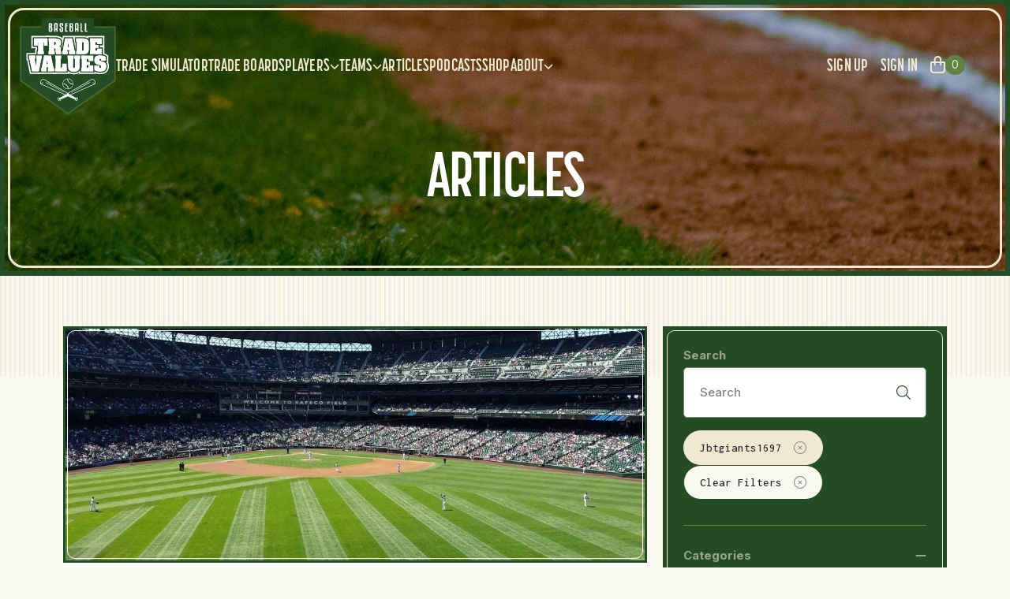

--- FILE ---
content_type: text/html; charset=utf-8
request_url: https://www.baseballtradevalues.com/articles?author=Jbtgiants1697
body_size: 15666
content:
<!DOCTYPE html><html><head><meta charSet="utf-8"/><meta name="viewport" content="width=device-width"/><meta property="og:image" content="https://www.baseballtradevalues.com/images/btv_social.jpg"/><link rel="icon" href="/favicon/favicon.ico"/><link rel="apple-touch-icon" sizes="180x180" href="/favicon/apple-touch-icon.png"/><link rel="icon" type="image/png" sizes="32x32" href="/favicon/favicon-32x32.png"/><link rel="icon" type="image/png" sizes="16x16" href="/favicon/favicon-16x16.png"/><link rel="manifest" href="/favicon/site.webmanifest"/><link rel="mask-icon" href="/favicon/safari-pinned-tab.svg" color="#234B24"/><meta name="msapplication-TileColor" content="#f8f7f0"/><meta name="theme-color" content="#ffffff"/><title>Baseball Trade Values: Accurate Player Trade Values: Articles</title><meta name="description" content="Imagine you’re the GM of your favorite team. Review values of all major and minor baseball players. Use our trade simulator, figure out a deal, and debate trades with fellow baseball fanatics."/><meta name="next-head-count" content="13"/><link rel="preload" href="/_next/static/css/530fc457c3b9e8aa.css" as="style"/><link rel="stylesheet" href="/_next/static/css/530fc457c3b9e8aa.css" data-n-g=""/><link rel="preload" href="/_next/static/css/5646061a4c0733a0.css" as="style"/><link rel="stylesheet" href="/_next/static/css/5646061a4c0733a0.css" data-n-p=""/><noscript data-n-css=""></noscript><script defer="" nomodule="" src="/_next/static/chunks/polyfills-c67a75d1b6f99dc8.js"></script><script src="//www.ezojs.com/ezoic/sa.min.js" defer="" data-nscript="beforeInteractive"></script><script src="/_next/static/chunks/webpack-309fbebe2073f18c.js" defer=""></script><script src="/_next/static/chunks/framework-4ed89e9640adfb9e.js" defer=""></script><script src="/_next/static/chunks/main-0bf32262c0271424.js" defer=""></script><script src="/_next/static/chunks/pages/_app-0a409d36dcbb15b2.js" defer=""></script><script src="/_next/static/chunks/7dcf9772-84431187a92721ab.js" defer=""></script><script src="/_next/static/chunks/4db5f4ac-86723030a04c89d8.js" defer=""></script><script src="/_next/static/chunks/2cca2479-8a22b2e694ea74bb.js" defer=""></script><script src="/_next/static/chunks/29107295-4a69275373f23f88.js" defer=""></script><script src="/_next/static/chunks/4789-97e14566f152378b.js" defer=""></script><script src="/_next/static/chunks/6835-351b9f135ddcf925.js" defer=""></script><script src="/_next/static/chunks/2667-15881f5583ad7ed9.js" defer=""></script><script src="/_next/static/chunks/2604-6e3c79c7ad8e7dca.js" defer=""></script><script src="/_next/static/chunks/pages/articles-948fddc0d4e9be3d.js" defer=""></script><script src="/_next/static/x_b3Vv4wvBnMj94oIZ9Ro/_buildManifest.js" defer=""></script><script src="/_next/static/x_b3Vv4wvBnMj94oIZ9Ro/_ssgManifest.js" defer=""></script></head><body><div id="__next"><main><div></div><div><div class="Header_Header__U61L9"><div class="relative border-[3px] border-tan-300 rounded-[20px] h-full px-3 py-[10px]"><div><header class="bg-transparent"><nav class="flex items-center justify-between p-0 lg:py-0 lg:pl-0 lg:pr-8" aria-label="Global"><div class="flex items-center gap-x-12"><a class="-m-1.5 p-1.5" href="/"><img alt="BTV Logo" loading="lazy" width="122" height="122" decoding="async" data-nimg="1" class="w-[100px] h-[100px] md:w-[122px] md:h-[122px]" style="color:transparent" src="/images/BTV-Logo.svg"/></a><div class="hidden lg:flex flex-wrap xl:flex-nowrap lg:gap-x-[30px] pt-3"><a class="link-underline font-korolev font-bold text-[1.375rem] tracking-[0.11px] text-tan-300 uppercase" href="/trade-simulator"><span>Trade Simulator</span></a><a class="link-underline font-korolev font-bold text-[1.375rem] tracking-[0.11px] text-tan-300 uppercase" href="/trades"><span>Trade Boards</span></a><div class="group relative cursor-pointer"><a class="link-underline font-korolev font-bold text-[1.375rem] tracking-[0.11px] text-tan-300 uppercase pb-3" href="/articles"><span class="group !flex items-center gap-x-1">Players<svg aria-hidden="true" focusable="false" data-prefix="fas" data-icon="chevron-down" class="svg-inline--fa fa-chevron-down text-xs flex-none text-tan-300 group-hover:rotate-180" role="img" xmlns="http://www.w3.org/2000/svg" viewBox="0 0 512 512"><path fill="currentColor" d="M233.4 406.6c12.5 12.5 32.8 12.5 45.3 0l192-192c12.5-12.5 12.5-32.8 0-45.3s-32.8-12.5-45.3 0L256 338.7 86.6 169.4c-12.5-12.5-32.8-12.5-45.3 0s-12.5 32.8 0 45.3l192 192z"></path></svg></span></a><div class="invisible group-hover:visible absolute -left-8 top-full z-10 w-[260px] overflow-hidden rounded-[20px] bg-green-200 shadow-xl opacity-0 group-hover:opacity-100 translate-y-1 group-hover:translate-y-0 transition-all ease-in group-hover:ease-out duration-200 group-hover:duration-200"><div class="p-4"><div class="group grid relative gap-y-4 rounded-lg p-4 text-sm leading-6 hover:bg-gray-50"><div><a class="link-underline font-korolev font-bold text-[1.375rem] tracking-[0.11px] text-tan-300 uppercase" href="/player-value-timelines"><span class="pb-1">Player Value Timelines</span></a></div><div><a class="link-underline font-korolev font-bold text-[1.375rem] tracking-[0.11px] text-tan-300 uppercase" href="/player-rankings"><span class="pb-1">Player Rankings</span></a></div></div></div></div></div><div class="group relative cursor-pointer"><a class="link-underline font-korolev font-bold text-[1.375rem] tracking-[0.11px] text-tan-300 uppercase pb-3" href="/articles"><span class="group !flex items-center gap-x-1">Teams<svg aria-hidden="true" focusable="false" data-prefix="fas" data-icon="chevron-down" class="svg-inline--fa fa-chevron-down text-xs flex-none text-tan-300 group-hover:rotate-180" role="img" xmlns="http://www.w3.org/2000/svg" viewBox="0 0 512 512"><path fill="currentColor" d="M233.4 406.6c12.5 12.5 32.8 12.5 45.3 0l192-192c12.5-12.5 12.5-32.8 0-45.3s-32.8-12.5-45.3 0L256 338.7 86.6 169.4c-12.5-12.5-32.8-12.5-45.3 0s-12.5 32.8 0 45.3l192 192z"></path></svg></span></a><div class="invisible group-hover:visible absolute -left-8 top-full z-10 w-[260px] overflow-hidden rounded-[20px] bg-green-200 shadow-xl opacity-0 group-hover:opacity-100 translate-y-1 group-hover:translate-y-0 transition-all ease-in group-hover:ease-out duration-200 group-hover:duration-200"><div class="p-4"><div class="group grid relative gap-y-4 rounded-lg p-4 text-sm leading-6 hover:bg-gray-50"><div><a class="link-underline font-korolev font-bold text-[1.375rem] tracking-[0.11px] text-tan-300 uppercase" href="/team-totals"><span class="pb-1">Team Totals</span></a></div><div><a class="link-underline font-korolev font-bold text-[1.375rem] tracking-[0.11px] text-tan-300 uppercase" href="/team-rankings"><span class="pb-1">Team Rankings</span></a></div></div></div></div></div><a class="link-underline font-korolev font-bold text-[1.375rem] tracking-[0.11px] text-tan-300 uppercase" href="/articles"><span>Articles</span></a><a class="link-underline font-korolev font-bold text-[1.375rem] tracking-[0.11px] text-tan-300 uppercase" href="/podcasts"><span>Podcasts</span></a><a class="link-underline font-korolev font-bold text-[1.375rem] tracking-[0.11px] text-tan-300 uppercase" href="/shop"><span>Shop</span></a><div class="group relative cursor-pointer"><a class="link-underline font-korolev font-bold text-[1.375rem] tracking-[0.11px] text-tan-300 uppercase pb-3" href="/articles"><span class="group !flex items-center gap-x-1">About<svg aria-hidden="true" focusable="false" data-prefix="fas" data-icon="chevron-down" class="svg-inline--fa fa-chevron-down text-xs flex-none text-tan-300 group-hover:rotate-180" role="img" xmlns="http://www.w3.org/2000/svg" viewBox="0 0 512 512"><path fill="currentColor" d="M233.4 406.6c12.5 12.5 32.8 12.5 45.3 0l192-192c12.5-12.5 12.5-32.8 0-45.3s-32.8-12.5-45.3 0L256 338.7 86.6 169.4c-12.5-12.5-32.8-12.5-45.3 0s-12.5 32.8 0 45.3l192 192z"></path></svg></span></a><div class="invisible group-hover:visible absolute -left-8 top-full z-10 w-[260px] overflow-hidden rounded-[20px] bg-green-200 shadow-xl opacity-0 group-hover:opacity-100 translate-y-1 group-hover:translate-y-0 transition-all ease-in group-hover:ease-out duration-200 group-hover:duration-200"><div class="p-4"><div class="group grid relative gap-y-4 rounded-lg p-4 text-sm leading-6 hover:bg-gray-50"><div><a class="link-underline font-korolev font-bold text-[1.375rem] tracking-[0.11px] text-tan-300 uppercase" href="/history"><span class="pb-1">History</span></a></div><div><a class="link-underline font-korolev font-bold text-[1.375rem] tracking-[0.11px] text-tan-300 uppercase" href="/background"><span class="pb-1">Background</span></a></div><div><a class="link-underline font-korolev font-bold text-[1.375rem] tracking-[0.11px] text-tan-300 uppercase" href="/valuing-major-leaguers"><span class="pb-1">Valuing Major Leaguers</span></a></div><div><a class="link-underline font-korolev font-bold text-[1.375rem] tracking-[0.11px] text-tan-300 uppercase" href="/valuing-minor-leaguers"><span class="pb-1">Valuing Minor Leaguers</span></a></div><div><a class="link-underline font-korolev font-bold text-[1.375rem] tracking-[0.11px] text-tan-300 uppercase" href="/contact"><span class="pb-1">Contact</span></a></div></div></div></div></div></div></div><div class="flex items-center gap-5 lg:hidden"><button type="button" class="flex items-center gap-2 group"><svg aria-hidden="true" focusable="false" data-prefix="far" data-icon="bag-shopping" class="svg-inline--fa fa-bag-shopping text-[1.375rem] text-tan-300" role="img" xmlns="http://www.w3.org/2000/svg" viewBox="0 0 448 512"><path fill="currentColor" d="M160 112v48H288V112c0-35.3-28.7-64-64-64s-64 28.7-64 64zm-48 96H48V416c0 26.5 21.5 48 48 48H352c26.5 0 48-21.5 48-48V208H336v56c0 13.3-10.7 24-24 24s-24-10.7-24-24V208H160v56c0 13.3-10.7 24-24 24s-24-10.7-24-24V208zm0-48V112C112 50.1 162.1 0 224 0s112 50.1 112 112v48h64c26.5 0 48 21.5 48 48V416c0 53-43 96-96 96H96c-53 0-96-43-96-96V208c0-26.5 21.5-48 48-48h64z"></path></svg><span class="flex justify-center place-items-center bg-green-100 group-hover:bg-green-200 transition-colors rounded-full w-[25px] h-[25px] p-3 text-tan-300 font-inter font-normal text-sm">0</span></button><button type="button" class="-m-2.5 inline-flex items-center justify-center rounded-md p-2.5 text-gray-700"><span class="sr-only">Open main menu</span><svg aria-hidden="true" focusable="false" data-prefix="fas" data-icon="bars" class="svg-inline--fa fa-bars text-4xl text-tan-300" role="img" xmlns="http://www.w3.org/2000/svg" viewBox="0 0 448 512"><path fill="currentColor" d="M0 96C0 78.3 14.3 64 32 64H416c17.7 0 32 14.3 32 32s-14.3 32-32 32H32C14.3 128 0 113.7 0 96zM0 256c0-17.7 14.3-32 32-32H416c17.7 0 32 14.3 32 32s-14.3 32-32 32H32c-17.7 0-32-14.3-32-32zM448 416c0 17.7-14.3 32-32 32H32c-17.7 0-32-14.3-32-32s14.3-32 32-32H416c17.7 0 32 14.3 32 32z"></path></svg></button></div><div class="hidden lg:flex flex-wrap xl:flex-nowrap lg:justify-end items-center"><button type="button" class="pt-3 pb-4 flex items-center gap-2 group"><svg aria-hidden="true" focusable="false" data-prefix="far" data-icon="bag-shopping" class="svg-inline--fa fa-bag-shopping text-[1.375rem] text-tan-300 ml-4" role="img" xmlns="http://www.w3.org/2000/svg" viewBox="0 0 448 512"><path fill="currentColor" d="M160 112v48H288V112c0-35.3-28.7-64-64-64s-64 28.7-64 64zm-48 96H48V416c0 26.5 21.5 48 48 48H352c26.5 0 48-21.5 48-48V208H336v56c0 13.3-10.7 24-24 24s-24-10.7-24-24V208H160v56c0 13.3-10.7 24-24 24s-24-10.7-24-24V208zm0-48V112C112 50.1 162.1 0 224 0s112 50.1 112 112v48h64c26.5 0 48 21.5 48 48V416c0 53-43 96-96 96H96c-53 0-96-43-96-96V208c0-26.5 21.5-48 48-48h64z"></path></svg><span class="flex justify-center place-items-center bg-green-100 group-hover:bg-green-200 transition-colors rounded-full w-[25px] h-[25px] p-3 text-tan-300 font-inter font-normal text-sm">0</span></button></div></nav><div style="position:fixed;top:1px;left:1px;width:1px;height:0;padding:0;margin:-1px;overflow:hidden;clip:rect(0, 0, 0, 0);white-space:nowrap;border-width:0;display:none"></div></header></div><div class="absolute top-2/3 left-1/2 -translate-x-1/2 -translate-y-1/2 text-center w-full"><h1 class="font-korolev font-bold text-[3.5rem] md:text-[4.25rem] lg:text-[5rem] leading-none tracking-[-1.5px] text-white uppercase">Articles</h1></div></div></div><div class="bg-[url(&#x27;/images/stripe-pattern.svg&#x27;)] bg-cover w-full py-16"></div><div class="container -mt-16"><div id="ezoic-pub-ad-placeholder-123"></div><div class="grid md:grid-cols-12 gap-5"><div class="col-span-12 md:col-span-8 lg:col-span-7 xl:col-span-8"><div class="grid grid-cols-1 gap-5 relative" id="articles"><div style="opacity:0;transform:scale(0.95) translateZ(0)"><div class="flex flex-col bg-white rounded-b-[20px] h-full group"><div class="flex flex-col flex-1"><a href="/articles/trade-deadline-primer-oakland-athletics"><div class="group w-full h-[300px] border-[3px] border-green-200 relative overflow-hidden transition duration-300 ease-in-out"><div class="border border-white rounded-[10px] z-50 absolute top-[0.125rem] left-[0.125rem] w-[calc(100%-0.25rem)] h-[calc(100%-0.25rem)]"></div><img alt="" loading="lazy" width="1000" height="563" decoding="async" data-nimg="1" class="w-full h-full object-cover scale-100 group-hover:scale-110 transition duration-300 ease-in-out" style="color:transparent" srcSet="/_next/image?url=https%3A%2F%2Fbtv-uploads.nyc3.cdn.digitaloceanspaces.com%2Fac3cf168091ad955a1a2a5de3151173b.jpg&amp;w=1080&amp;q=75 1x, /_next/image?url=https%3A%2F%2Fbtv-uploads.nyc3.cdn.digitaloceanspaces.com%2Fac3cf168091ad955a1a2a5de3151173b.jpg&amp;w=2048&amp;q=75 2x" src="/_next/image?url=https%3A%2F%2Fbtv-uploads.nyc3.cdn.digitaloceanspaces.com%2Fac3cf168091ad955a1a2a5de3151173b.jpg&amp;w=2048&amp;q=75"/></div></a><div class="flex flex-col flex-1 p-[30px]"><div><a href="/articles/trade-deadline-primer-oakland-athletics"><h4 class="Article_ArticleCardTitle__Yx47v"><span>Trade Deadline Primer: Oakland Athletics</span></h4></a></div><div class="flex items-center"><p class="Article_ArticleCardAuthor__D4dLY"><a class="link-underline green-underline" href="/profile/Jbtgiants1697"><span>Jbtgiants1697</span></a></p><p class="Article_ArticleCardDate__IDMXV"><time dateTime="1719190324760">June 24, 2024</time></p><div class="flex justify-end items-center"><svg aria-hidden="true" focusable="false" data-prefix="fal" data-icon="comment" class="svg-inline--fa fa-comment text-grey-200 text-lg" role="img" xmlns="http://www.w3.org/2000/svg" viewBox="0 0 512 512"><path fill="currentColor" d="M256 64C125.8 64 32 148.6 32 240c0 37.1 15.5 70.6 40 100c5.2 6.3 8.4 14.8 7.4 23.9c-3.1 27-11.4 52.5-25.7 76.3c-.5 .9-1.1 1.8-1.6 2.6c11.1-2.9 22.2-7 32.7-11.5L91.2 446l-6.4-14.7c17-7.4 33-16.7 48.4-27.4c8.5-5.9 19.4-7.5 29.2-4.2C193 410.1 224 416 256 416c130.2 0 224-84.6 224-176s-93.8-176-224-176zM0 240C0 125.2 114.5 32 256 32s256 93.2 256 208s-114.5 208-256 208c-36 0-70.5-6.7-103.8-17.9c-.2-.1-.5 0-.7 .1c-16.9 11.7-34.7 22.1-53.9 30.5C73.6 471.1 44.7 480 16 480c-6.5 0-12.3-3.9-14.8-9.8s-1.1-12.8 3.4-17.4c8.1-8.2 15.2-18.2 21.7-29c11.7-19.6 18.7-40.6 21.3-63.1c0 0-.1-.1-.1-.2C19.6 327.1 0 286.6 0 240z"></path></svg><p class="Article_ArticleCardComment__QfPLs">0</p></div></div><div class="flex-1"><p class="Article_ArticleCardBody__VMqKV">The Oakland (soon to be Sacramento) Athletics are one of the most clear-cut sellers for this upcoming deadline. That makes them ripe for the picking for contenders, as the A&rsquo;s are likely to be open to parting with any and everyone not named Zack Gelof. There are a select few pieces from the A&rsquo;s that contenders may find particularly interesting (one, J.D. Davis, has already been traded to the Yankees).
&nbsp;
All surplus-value numbers below are in $ millions.
&nbsp;
The Big...</p></div><div><a href="/articles/trade-deadline-primer-oakland-athletics"><button class="Button_Button__rEY9D !bg-white !border !border-green-200 !text-green-200 hover:!bg-green-200 hover:!text-white !font-inter !font-semibold !text-sm !md:text-base !px-[25px] !py-[15px]" data-testid="Button" type="button">Read Now</button></a></div></div></div></div></div><div style="opacity:0;transform:scale(0.95) translateZ(0)"><div class="flex flex-col bg-white rounded-b-[20px] h-full group"><div class="flex flex-col flex-1"><a href="/articles/evaluating-the-giants-trades-under-farhan-zaidi"><div class="group w-full h-[300px] border-[3px] border-green-200 relative overflow-hidden transition duration-300 ease-in-out"><div class="border border-white rounded-[10px] z-50 absolute top-[0.125rem] left-[0.125rem] w-[calc(100%-0.25rem)] h-[calc(100%-0.25rem)]"></div><img alt="" loading="lazy" width="628" height="430" decoding="async" data-nimg="1" class="w-full h-full object-cover scale-100 group-hover:scale-110 transition duration-300 ease-in-out" style="color:transparent" srcSet="/_next/image?url=%2Fimages%2Fpost-placeholder.jpg&amp;w=640&amp;q=75 1x, /_next/image?url=%2Fimages%2Fpost-placeholder.jpg&amp;w=1920&amp;q=75 2x" src="/_next/image?url=%2Fimages%2Fpost-placeholder.jpg&amp;w=1920&amp;q=75"/></div></a><div class="flex flex-col flex-1 p-[30px]"><div><a href="/articles/evaluating-the-giants-trades-under-farhan-zaidi"><h4 class="Article_ArticleCardTitle__Yx47v"><span>Evaluating the Giants’ Trades Under Farhan Zaidi</span></h4></a></div><div class="flex items-center"><p class="Article_ArticleCardAuthor__D4dLY"><a class="link-underline green-underline" href="/profile/Jbtgiants1697"><span>Jbtgiants1697</span></a></p><p class="Article_ArticleCardDate__IDMXV"><time dateTime="1708016473240">February 15, 2024</time></p><div class="flex justify-end items-center"><svg aria-hidden="true" focusable="false" data-prefix="fal" data-icon="comment" class="svg-inline--fa fa-comment text-grey-200 text-lg" role="img" xmlns="http://www.w3.org/2000/svg" viewBox="0 0 512 512"><path fill="currentColor" d="M256 64C125.8 64 32 148.6 32 240c0 37.1 15.5 70.6 40 100c5.2 6.3 8.4 14.8 7.4 23.9c-3.1 27-11.4 52.5-25.7 76.3c-.5 .9-1.1 1.8-1.6 2.6c11.1-2.9 22.2-7 32.7-11.5L91.2 446l-6.4-14.7c17-7.4 33-16.7 48.4-27.4c8.5-5.9 19.4-7.5 29.2-4.2C193 410.1 224 416 256 416c130.2 0 224-84.6 224-176s-93.8-176-224-176zM0 240C0 125.2 114.5 32 256 32s256 93.2 256 208s-114.5 208-256 208c-36 0-70.5-6.7-103.8-17.9c-.2-.1-.5 0-.7 .1c-16.9 11.7-34.7 22.1-53.9 30.5C73.6 471.1 44.7 480 16 480c-6.5 0-12.3-3.9-14.8-9.8s-1.1-12.8 3.4-17.4c8.1-8.2 15.2-18.2 21.7-29c11.7-19.6 18.7-40.6 21.3-63.1c0 0-.1-.1-.1-.2C19.6 327.1 0 286.6 0 240z"></path></svg><p class="Article_ArticleCardComment__QfPLs">1</p></div></div><div class="flex-1"><p class="Article_ArticleCardBody__VMqKV">by Jacob Taylor
&nbsp;
After a few years developing a reputation as a bit of a front office golden boy with the A&rsquo;s and Dodgers, Farhan Zaidi took the job of President of Baseball Operations with the Giants in November 2018. He brought with him a reputation for being highly analytical, and he was expected to leverage that mindset in a value-conscious way. But has he?&nbsp;
His team enjoyed one standout season, 2021, that, in retrospect, was driven largely by the old core of aging...</p></div><div><a href="/articles/evaluating-the-giants-trades-under-farhan-zaidi"><button class="Button_Button__rEY9D !bg-white !border !border-green-200 !text-green-200 hover:!bg-green-200 hover:!text-white !font-inter !font-semibold !text-sm !md:text-base !px-[25px] !py-[15px]" data-testid="Button" type="button">Read Now</button></a></div></div></div></div></div></div><ul class="mt-[60px] flex align-center justify-center" role="navigation" aria-label="Pagination"><li class="prev pr-3 py-1 group disabled"><a class="flex items-center justify-center bg-tan-300 w-[43px] h-[43px] rounded-full text-green-200 text-lg transition-colors hover:bg-[#e8e1c9] group-[.disabled]:bg-tan-300 opacity-50 cursor-not-allowed" tabindex="-1" role="button" aria-disabled="true" aria-label="Previous page" rel="prev"><svg aria-hidden="true" focusable="false" data-prefix="fal" data-icon="chevron-left" class="svg-inline--fa fa-chevron-left " role="img" xmlns="http://www.w3.org/2000/svg" viewBox="0 0 320 512"><path fill="currentColor" d="M20.7 267.3c-6.2-6.2-6.2-16.4 0-22.6l192-192c6.2-6.2 16.4-6.2 22.6 0s6.2 16.4 0 22.6L54.6 256 235.3 436.7c6.2 6.2 6.2 16.4 0 22.6s-16.4 6.2-22.6 0l-192-192z"></path></svg></a></li><li class="bg-sand-100 bg-opacity-0 flex flex-row space-x-3 selected"><a rel="canonical" role="button" class="flex items-center justify-center px-2.5 py-1 font-inconsolata font-bold text-[17px] text-grey-100 tracking-normal transition-colors hover:text-black font-inconsolata font-bold text-[25px] text-black tracking-normal" tabindex="-1" aria-label="Page 1 is your current page" aria-current="page">01</a></li><li class="next pl-3 py-1 group disabled"><a class="flex items-center justify-center bg-tan-300 w-[43px] h-[43px] rounded-full text-green-200 text-lg transition-colors hover:bg-[#e8e1c9] group-[.disabled]:bg-tan-300 opacity-50 cursor-not-allowed" tabindex="-1" role="button" aria-disabled="true" aria-label="Next page" rel="next"><svg aria-hidden="true" focusable="false" data-prefix="fal" data-icon="chevron-right" class="svg-inline--fa fa-chevron-right " role="img" xmlns="http://www.w3.org/2000/svg" viewBox="0 0 320 512"><path fill="currentColor" d="M299.3 244.7c6.2 6.2 6.2 16.4 0 22.6l-192 192c-6.2 6.2-16.4 6.2-22.6 0s-6.2-16.4 0-22.6L265.4 256 84.7 75.3c-6.2-6.2-6.2-16.4 0-22.6s16.4-6.2 22.6 0l192 192z"></path></svg></a></li></ul></div><div class="col-span-12 md:col-span-4 lg:col-span-5 xl:col-span-4 order-first md:order-last"><div class="bg-green-200 border-[3px] border-green-200  p-0.5"><div class="border border-tan-300 rounded-[10px] p-5"><div><label for="search" class="block text-[0.9375rem] tracking-normal text-opacity-[0.58] font-inter font-bold text-tan-300">Search</label><div class="relative mt-1"><div class="SearchInput_SearchInput__I_Kwo"><input placeholder="Search" class="relative w-full cursor-default bg-white rounded-[5px] p-5 font-inter font-medium text-[15px] text-black tracking-normal text-left" type="text" value=""/><div class="absolute inset-y-0 right-0 flex items-center pr-5"><svg aria-hidden="true" focusable="false" data-prefix="fal" data-icon="magnifying-glass" class="svg-inline--fa fa-magnifying-glass text-green-200 text-lg" role="img" xmlns="http://www.w3.org/2000/svg" viewBox="0 0 512 512"><path fill="currentColor" d="M384 208A176 176 0 1 0 32 208a176 176 0 1 0 352 0zM343.3 366C307 397.2 259.7 416 208 416C93.1 416 0 322.9 0 208S93.1 0 208 0S416 93.1 416 208c0 51.7-18.8 99-50 135.3L507.3 484.7c6.2 6.2 6.2 16.4 0 22.6s-16.4 6.2-22.6 0L343.3 366z"></path></svg></div></div></div></div><div class="mt-4 flex flex-wrap flex-auto items-center gap-2.5"><div style="opacity:0;transform:scale(0.95) translateZ(0)"><button type="button" class="FilterTag_FilterTag__zLmNa">Jbtgiants1697<svg aria-hidden="true" focusable="false" data-prefix="fal" data-icon="circle-xmark" class="svg-inline--fa fa-circle-xmark text-grey-100 text-base ml-[15px]" role="img" xmlns="http://www.w3.org/2000/svg" viewBox="0 0 512 512"><path fill="currentColor" d="M256 32a224 224 0 1 1 0 448 224 224 0 1 1 0-448zm0 480A256 256 0 1 0 256 0a256 256 0 1 0 0 512zM180.7 180.7c-6.2 6.2-6.2 16.4 0 22.6L233.4 256l-52.7 52.7c-6.2 6.2-6.2 16.4 0 22.6s16.4 6.2 22.6 0L256 278.6l52.7 52.7c6.2 6.2 16.4 6.2 22.6 0s6.2-16.4 0-22.6L278.6 256l52.7-52.7c6.2-6.2 6.2-16.4 0-22.6s-16.4-6.2-22.6 0L256 233.4l-52.7-52.7c-6.2-6.2-16.4-6.2-22.6 0z"></path></svg></button></div><button type="button" class="group transition-colors bg-tan-100 hover:bg-green-100 border border-green-200 hover:border-green-100 rounded-full font-inconsolata font-medium text-[0.9375rem] text-black hover:text-tan-100 tracking-normal px-5 py-2.5 flex items-center">Clear Filters<svg aria-hidden="true" focusable="false" data-prefix="fal" data-icon="circle-xmark" class="svg-inline--fa fa-circle-xmark text-grey-100 group-hover:text-tan-100 transition-colors text-base ml-[15px]" role="img" xmlns="http://www.w3.org/2000/svg" viewBox="0 0 512 512"><path fill="currentColor" d="M256 32a224 224 0 1 1 0 448 224 224 0 1 1 0-448zm0 480A256 256 0 1 0 256 0a256 256 0 1 0 0 512zM180.7 180.7c-6.2 6.2-6.2 16.4 0 22.6L233.4 256l-52.7 52.7c-6.2 6.2-6.2 16.4 0 22.6s16.4 6.2 22.6 0L256 278.6l52.7 52.7c6.2 6.2 16.4 6.2 22.6 0s6.2-16.4 0-22.6L278.6 256l52.7-52.7c6.2-6.2 6.2-16.4 0-22.6s-16.4-6.2-22.6 0L256 233.4l-52.7-52.7c-6.2-6.2-16.4-6.2-22.6 0z"></path></svg></button></div><dl class="space-y-6 divide-y divide-green-100 border-t border-green-100 mt-8"><div class="pt-6" data-headlessui-state="open"><dt><button class="flex w-full items-center justify-between text-left text-gray-900" id="headlessui-disclosure-button-:R2ujl4m:" type="button" aria-expanded="true" data-headlessui-state="open"><span class="text-[0.9375rem] tracking-normal text-opacity-[0.58] font-inter font-bold text-tan-300">Categories</span><span class="ml-6 flex h-7 items-center"><svg aria-hidden="true" focusable="false" data-prefix="fas" data-icon="minus" class="svg-inline--fa fa-minus text-tan-300 text-opacity-[0.58] text-base" role="img" xmlns="http://www.w3.org/2000/svg" viewBox="0 0 448 512"><path fill="currentColor" d="M432 256c0 17.7-14.3 32-32 32L48 288c-17.7 0-32-14.3-32-32s14.3-32 32-32l352 0c17.7 0 32 14.3 32 32z"></path></svg></span></button></dt><dd class="mt-2 pr-12" id="headlessui-disclosure-panel-:R4ujl4m:" data-headlessui-state="open"><a class="block link-underline font-inconsolata font-normal text-lg tracking-normal text-tan-300 mb-2" href="/articles?author=Jbtgiants1697&amp;category=Angels"><span class="after:-bottom-1">Angels</span></a><a class="block link-underline font-inconsolata font-normal text-lg tracking-normal text-tan-300 mb-2" href="/articles?author=Jbtgiants1697&amp;category=Astros"><span class="after:-bottom-1">Astros</span></a><a class="block link-underline font-inconsolata font-normal text-lg tracking-normal text-tan-300 mb-2" href="/articles?author=Jbtgiants1697&amp;category=Athletics"><span class="after:-bottom-1">Athletics</span></a><a class="block link-underline font-inconsolata font-normal text-lg tracking-normal text-tan-300 mb-2" href="/articles?author=Jbtgiants1697&amp;category=Blue+Jays"><span class="after:-bottom-1">Blue Jays</span></a><a class="block link-underline font-inconsolata font-normal text-lg tracking-normal text-tan-300 mb-2" href="/articles?author=Jbtgiants1697&amp;category=Bottom+50"><span class="after:-bottom-1">Bottom 50</span></a><a class="block link-underline font-inconsolata font-normal text-lg tracking-normal text-tan-300 mb-2" href="/articles?author=Jbtgiants1697&amp;category=Brewers"><span class="after:-bottom-1">Brewers</span></a><a class="block link-underline font-inconsolata font-normal text-lg tracking-normal text-tan-300 mb-2" href="/articles?author=Jbtgiants1697&amp;category=Cardinals"><span class="after:-bottom-1">Cardinals</span></a><a class="block link-underline font-inconsolata font-normal text-lg tracking-normal text-tan-300 mb-2" href="/articles?author=Jbtgiants1697&amp;category=Cubs"><span class="after:-bottom-1">Cubs</span></a><a class="block link-underline font-inconsolata font-normal text-lg tracking-normal text-tan-300 mb-2" href="/articles?author=Jbtgiants1697&amp;category=Diamondbacks"><span class="after:-bottom-1">Diamondbacks</span></a><a class="block link-underline font-inconsolata font-normal text-lg tracking-normal text-tan-300 mb-2" href="/articles?author=Jbtgiants1697&amp;category=Dodgers"><span class="after:-bottom-1">Dodgers</span></a><a class="block link-underline font-inconsolata font-normal text-lg tracking-normal text-tan-300 mb-2" href="/articles?author=Jbtgiants1697&amp;category=Explaining+valuations"><span class="after:-bottom-1">Explaining valuations</span></a><a class="block link-underline font-inconsolata font-normal text-lg tracking-normal text-tan-300 mb-2" href="/articles?author=Jbtgiants1697&amp;category=FAQs"><span class="after:-bottom-1">FAQs</span></a><a class="block link-underline font-inconsolata font-normal text-lg tracking-normal text-tan-300 mb-2" href="/articles?author=Jbtgiants1697&amp;category=Farm+system+rankings"><span class="after:-bottom-1">Farm system rankings</span></a><a class="block link-underline font-inconsolata font-normal text-lg tracking-normal text-tan-300 mb-2" href="/articles?author=Jbtgiants1697&amp;category=Giants"><span class="after:-bottom-1">Giants</span></a><a class="block link-underline font-inconsolata font-normal text-lg tracking-normal text-tan-300 mb-2" href="/articles?author=Jbtgiants1697&amp;category=Guardians"><span class="after:-bottom-1">Guardians</span></a><a class="block link-underline font-inconsolata font-normal text-lg tracking-normal text-tan-300 mb-2" href="/articles?author=Jbtgiants1697&amp;category=Indians"><span class="after:-bottom-1">Indians</span></a><a class="block link-underline font-inconsolata font-normal text-lg tracking-normal text-tan-300 mb-2" href="/articles?author=Jbtgiants1697&amp;category=July+2019"><span class="after:-bottom-1">July 2019</span></a><a class="block link-underline font-inconsolata font-normal text-lg tracking-normal text-tan-300 mb-2" href="/articles?author=Jbtgiants1697&amp;category=June+2019"><span class="after:-bottom-1">June 2019</span></a><a class="block link-underline font-inconsolata font-normal text-lg tracking-normal text-tan-300 mb-2" href="/articles?author=Jbtgiants1697&amp;category=Least+Valuable"><span class="after:-bottom-1">Least Valuable</span></a><a class="block link-underline font-inconsolata font-normal text-lg tracking-normal text-tan-300 mb-2" href="/articles?author=Jbtgiants1697&amp;category=Mariners"><span class="after:-bottom-1">Mariners</span></a><a class="block link-underline font-inconsolata font-normal text-lg tracking-normal text-tan-300 mb-2" href="/articles?author=Jbtgiants1697&amp;category=Marlins"><span class="after:-bottom-1">Marlins</span></a><a class="block link-underline font-inconsolata font-normal text-lg tracking-normal text-tan-300 mb-2" href="/articles?author=Jbtgiants1697&amp;category=Mets"><span class="after:-bottom-1">Mets</span></a><a class="block link-underline font-inconsolata font-normal text-lg tracking-normal text-tan-300 mb-2" href="/articles?author=Jbtgiants1697&amp;category=Nationals"><span class="after:-bottom-1">Nationals</span></a><a class="block link-underline font-inconsolata font-normal text-lg tracking-normal text-tan-300 mb-2" href="/articles?author=Jbtgiants1697&amp;category=Non-tenders"><span class="after:-bottom-1">Non-tenders</span></a><a class="block link-underline font-inconsolata font-normal text-lg tracking-normal text-tan-300 mb-2" href="/articles?author=Jbtgiants1697&amp;category=Notable+Movers"><span class="after:-bottom-1">Notable Movers</span></a><a class="block link-underline font-inconsolata font-normal text-lg tracking-normal text-tan-300 mb-2" href="/articles?author=Jbtgiants1697&amp;category=Offseason"><span class="after:-bottom-1">Offseason</span></a><a class="block link-underline font-inconsolata font-normal text-lg tracking-normal text-tan-300 mb-2" href="/articles?author=Jbtgiants1697&amp;category=Orioles"><span class="after:-bottom-1">Orioles</span></a><a class="block link-underline font-inconsolata font-normal text-lg tracking-normal text-tan-300 mb-2" href="/articles?author=Jbtgiants1697&amp;category=Padres"><span class="after:-bottom-1">Padres</span></a><a class="block link-underline font-inconsolata font-normal text-lg tracking-normal text-tan-300 mb-2" href="/articles?author=Jbtgiants1697&amp;category=Phillies"><span class="after:-bottom-1">Phillies</span></a><a class="block link-underline font-inconsolata font-normal text-lg tracking-normal text-tan-300 mb-2" href="/articles?author=Jbtgiants1697&amp;category=Pirates"><span class="after:-bottom-1">Pirates</span></a><a class="block link-underline font-inconsolata font-normal text-lg tracking-normal text-tan-300 mb-2" href="/articles?author=Jbtgiants1697&amp;category=Rangers"><span class="after:-bottom-1">Rangers</span></a><a class="block link-underline font-inconsolata font-normal text-lg tracking-normal text-tan-300 mb-2" href="/articles?author=Jbtgiants1697&amp;category=Rays"><span class="after:-bottom-1">Rays</span></a><a class="block link-underline font-inconsolata font-normal text-lg tracking-normal text-tan-300 mb-2" href="/articles?author=Jbtgiants1697&amp;category=Red+Sox"><span class="after:-bottom-1">Red Sox</span></a><a class="block link-underline font-inconsolata font-normal text-lg tracking-normal text-tan-300 mb-2" href="/articles?author=Jbtgiants1697&amp;category=Reds"><span class="after:-bottom-1">Reds</span></a><a class="block link-underline font-inconsolata font-normal text-lg tracking-normal text-tan-300 mb-2" href="/articles?author=Jbtgiants1697&amp;category=Rockies"><span class="after:-bottom-1">Rockies</span></a><a class="block link-underline font-inconsolata font-normal text-lg tracking-normal text-tan-300 mb-2" href="/articles?author=Jbtgiants1697&amp;category=Roster+Revamp"><span class="after:-bottom-1">Roster Revamp</span></a><a class="block link-underline font-inconsolata font-normal text-lg tracking-normal text-tan-300 mb-2" href="/articles?author=Jbtgiants1697&amp;category=Royals"><span class="after:-bottom-1">Royals</span></a><a class="block link-underline font-inconsolata font-normal text-lg tracking-normal text-tan-300 mb-2" href="/articles?author=Jbtgiants1697&amp;category=Scorecard"><span class="after:-bottom-1">Scorecard</span></a><a class="block link-underline font-inconsolata font-normal text-lg tracking-normal text-tan-300 mb-2" href="/articles?author=Jbtgiants1697&amp;category=Teams"><span class="after:-bottom-1">Teams</span></a><a class="block link-underline font-inconsolata font-normal text-lg tracking-normal text-tan-300 mb-2" href="/articles?author=Jbtgiants1697&amp;category=Tigers"><span class="after:-bottom-1">Tigers</span></a><a class="block link-underline font-inconsolata font-normal text-lg tracking-normal text-tan-300 mb-2" href="/articles?author=Jbtgiants1697&amp;category=Trade+Deadline"><span class="after:-bottom-1">Trade Deadline</span></a><a class="block link-underline font-inconsolata font-normal text-lg tracking-normal text-tan-300 mb-2" href="/articles?author=Jbtgiants1697&amp;category=Twins"><span class="after:-bottom-1">Twins</span></a><a class="block link-underline font-inconsolata font-normal text-lg tracking-normal text-tan-300 mb-2" href="/articles?author=Jbtgiants1697&amp;category=Uncategorized"><span class="after:-bottom-1">Uncategorized</span></a><a class="block link-underline font-inconsolata font-normal text-lg tracking-normal text-tan-300 mb-2" href="/articles?author=Jbtgiants1697&amp;category=Valuing+the+trade+chips"><span class="after:-bottom-1">Valuing the trade chips</span></a><a class="block link-underline font-inconsolata font-normal text-lg tracking-normal text-tan-300 mb-2" href="/articles?author=Jbtgiants1697&amp;category=White+Sox"><span class="after:-bottom-1">White Sox</span></a><a class="block link-underline font-inconsolata font-normal text-lg tracking-normal text-tan-300 mb-2" href="/articles?author=Jbtgiants1697&amp;category=Yankees"><span class="after:-bottom-1">Yankees</span></a></dd></div><div class="pt-6" data-headlessui-state="open"><dt><button class="flex w-full items-center justify-between text-left text-gray-900" id="headlessui-disclosure-button-:R3ejl4m:" type="button" aria-expanded="true" data-headlessui-state="open"><span class="text-[0.9375rem] tracking-normal text-opacity-[0.58] font-inter font-bold text-tan-300">Authors</span><span class="ml-6 flex h-7 items-center"><svg aria-hidden="true" focusable="false" data-prefix="fas" data-icon="minus" class="svg-inline--fa fa-minus text-tan-300 text-opacity-[0.58] text-base" role="img" xmlns="http://www.w3.org/2000/svg" viewBox="0 0 448 512"><path fill="currentColor" d="M432 256c0 17.7-14.3 32-32 32L48 288c-17.7 0-32-14.3-32-32s14.3-32 32-32l352 0c17.7 0 32 14.3 32 32z"></path></svg></span></button></dt><dd class="mt-2 pr-12" id="headlessui-disclosure-panel-:R5ejl4m:" data-headlessui-state="open"><a class="block font-inconsolata font-normal text-lg tracking-normal text-tan-300 mb-2" href="/articles?author=johnbitzer">johnbitzer</a><a class="block font-inconsolata font-normal text-lg tracking-normal text-tan-300 mb-2" href="/articles?author=joshiversen">joshiversen</a><a class="block font-inconsolata font-normal text-lg tracking-normal text-tan-300 mb-2" href="/articles?author=btvguest">btvguest</a><a class="block font-inconsolata font-normal text-lg tracking-normal text-tan-300 mb-2" href="/articles?author=John+Meloche">John Meloche</a><a class="block font-inconsolata font-normal text-lg tracking-normal text-tan-300 mb-2" href="/articles?author=James+Hirota">James Hirota</a><a class="block font-inconsolata font-normal text-lg tracking-normal text-tan-300 mb-2" href="/articles?author=Joshua+Iversen">Joshua Iversen</a><a class="block font-inconsolata font-normal text-lg tracking-normal text-tan-300 mb-2" href="/articles?author=Robbie+Hyde">Robbie Hyde</a><a class="block font-inconsolata font-normal text-lg tracking-normal text-tan-300 mb-2" href="/articles?author=Shawn+Bergeron">Shawn Bergeron</a><a class="block font-inconsolata font-normal text-lg tracking-normal text-tan-300 mb-2" href="/articles?author=Jbtgiants1697">Jbtgiants1697</a><a class="block font-inconsolata font-normal text-lg tracking-normal text-tan-300 mb-2" href="/articles?author=jimmycostello">jimmycostello</a></dd></div></dl></div></div></div></div></div><div class="NewsletterSignup_NewsletterSignup__MpAvm"><div class="border-[3px] border-tan-300 rounded-[20px] h-full px-3 py-[10px]"><div class="flex flex-wrap lg:flex-nowrap justify-center items-center relative top-1/2 -translate-y-1/2"><h1 class="font-korolev font-medium text-center md:text-left text-[3rem] md:text-[3.75rem] leading-none tracking-[-1.05px] text-tan-300 uppercase mr-0 lg:mr-[90px] mb-5 lg:mb-0">NEWSLETTER? SURE, SIGN ME UP!</h1><form novalidate=""><div class="flex rounded-[10px]"><div class="relative flex flex-grow items-stretch focus-within:z-10"><input type="email" id="email" name="email" class="!rounded-r-none !border-green-200"/></div><button type="submit" class="relative -ml-px inline-flex items-center rounded-r-[10px] border-green-200 border border-l-0 bg-yellow p-5 font-inter font-semibold text-base md:text-lg text-white tracking-normal uppercase hover:bg-[#D28500]"><span>SUBMIT</span></button></div></form></div></div></div><div class="Footer_Footer__MDr8W"><div id="ezoic-pub-ad-placeholder-124"> </div><div class="bg-[url(&#x27;/images/stripe-pattern.svg&#x27;)] bg-auto md:bg-cover w-full h-[6rem]"></div><div class="Footer_FooterWrapper__82Jk5"><div class="container"><a href="/"><img alt="BTV Logo" loading="lazy" width="150" height="150" decoding="async" data-nimg="1" class="mx-auto -mt-[14rem]" style="color:transparent" src="/images/BTV-Logo.svg"/></a><div class="flex flex-row flex-wrap lg:flex-nowrap gap-[30px] mt-[30px]"><div class="flex-auto"><a class="Footer_FooterNavLink__CoHIn link-underline" href="/trade-simulator"><span>Trade Simulator</span></a></div><div class="flex-auto"><a class="Footer_FooterNavLink__CoHIn link-underline" href="/trades"><span>Trade Boards</span></a></div><div class="flex-auto"><p class="Footer_FooterNavLink__CoHIn">Players</p><div><a class="Footer_FooterNavSubLink__WbDUt link-underline" href="/player-value-timelines"><span>Player Value Timelines</span></a></div><div><a class="Footer_FooterNavSubLink__WbDUt link-underline" href="/player-rankings"><span>Player Rankings</span></a></div></div><div class="flex-auto"><p class="Footer_FooterNavLink__CoHIn">Teams</p><div><a class="Footer_FooterNavSubLink__WbDUt link-underline" href="/team-totals"><span>Team Totals</span></a></div><div><a class="Footer_FooterNavSubLink__WbDUt link-underline" href="/team-rankings"><span>Team Rankings</span></a></div></div><div class="flex-auto"><a class="Footer_FooterNavLink__CoHIn link-underline" href="/articles"><span>Articles</span></a></div><div class="flex-auto"><a class="Footer_FooterNavLink__CoHIn link-underline" href="/podcasts"><span>Podcasts</span></a></div><div class="flex-auto"><a class="Footer_FooterNavLink__CoHIn link-underline" href="/shop"><span>Shop</span></a></div><div class="flex-auto"><p class="Footer_FooterNavLink__CoHIn">About</p><div><a class="Footer_FooterNavSubLink__WbDUt link-underline" href="/history"><span>History</span></a></div><div><a class="Footer_FooterNavSubLink__WbDUt link-underline" href="/background"><span>Background</span></a></div><div><a class="Footer_FooterNavSubLink__WbDUt link-underline" href="/valuing-major-leaguers"><span>Valuing Major Leaguers</span></a></div><div><a class="Footer_FooterNavSubLink__WbDUt link-underline" href="/valuing-minor-leaguers"><span>Valuing Minor Leaguers</span></a></div><div><a class="Footer_FooterNavSubLink__WbDUt link-underline" href="/contact"><span>Contact</span></a></div></div></div><div class="flex flex-wrap md:flex-nowrap justify-between items-center border-y border-green-100 py-[30px] my-[30px]"><a class="group font-inter font-bold text-base text-tan-300 tracking-normal" href="mailto:baseballtradevalues@gmail.com"><span class="flex items-center"><span class="group flex bg-yellow group-hover:bg-[#D28500] transition-colors rounded-full w-[45px] h-[45px] mr-5 justify-center place-items-center"><svg aria-hidden="true" focusable="false" data-prefix="fas" data-icon="envelope" class="svg-inline--fa fa-envelope text-xl text-green-200 group-hover:text-white transition-colors" role="img" xmlns="http://www.w3.org/2000/svg" viewBox="0 0 512 512"><path fill="currentColor" d="M48 64C21.5 64 0 85.5 0 112c0 15.1 7.1 29.3 19.2 38.4L236.8 313.6c11.4 8.5 27 8.5 38.4 0L492.8 150.4c12.1-9.1 19.2-23.3 19.2-38.4c0-26.5-21.5-48-48-48H48zM0 176V384c0 35.3 28.7 64 64 64H448c35.3 0 64-28.7 64-64V176L294.4 339.2c-22.8 17.1-54 17.1-76.8 0L0 176z"></path></svg></span><span class="link-underline"><span>baseballtradevalues@gmail.com</span></span></span></a><div class="flex mt-5 md:mt-0 gap-2.5"><a target="_blank" href="https://www.instagram.com/baseballtradevalues"><span class="group flex bg-yellow hover:bg-[#D28500] transition-colors rounded-full w-[45px] h-[45px] justify-center place-items-center"><svg aria-hidden="true" focusable="false" data-prefix="fab" data-icon="instagram" class="svg-inline--fa fa-instagram text-2xl text-green-200 group-hover:text-white transition-colors" role="img" xmlns="http://www.w3.org/2000/svg" viewBox="0 0 448 512"><path fill="currentColor" d="M224.1 141c-63.6 0-114.9 51.3-114.9 114.9s51.3 114.9 114.9 114.9S339 319.5 339 255.9 287.7 141 224.1 141zm0 189.6c-41.1 0-74.7-33.5-74.7-74.7s33.5-74.7 74.7-74.7 74.7 33.5 74.7 74.7-33.6 74.7-74.7 74.7zm146.4-194.3c0 14.9-12 26.8-26.8 26.8-14.9 0-26.8-12-26.8-26.8s12-26.8 26.8-26.8 26.8 12 26.8 26.8zm76.1 27.2c-1.7-35.9-9.9-67.7-36.2-93.9-26.2-26.2-58-34.4-93.9-36.2-37-2.1-147.9-2.1-184.9 0-35.8 1.7-67.6 9.9-93.9 36.1s-34.4 58-36.2 93.9c-2.1 37-2.1 147.9 0 184.9 1.7 35.9 9.9 67.7 36.2 93.9s58 34.4 93.9 36.2c37 2.1 147.9 2.1 184.9 0 35.9-1.7 67.7-9.9 93.9-36.2 26.2-26.2 34.4-58 36.2-93.9 2.1-37 2.1-147.8 0-184.8zM398.8 388c-7.8 19.6-22.9 34.7-42.6 42.6-29.5 11.7-99.5 9-132.1 9s-102.7 2.6-132.1-9c-19.6-7.8-34.7-22.9-42.6-42.6-11.7-29.5-9-99.5-9-132.1s-2.6-102.7 9-132.1c7.8-19.6 22.9-34.7 42.6-42.6 29.5-11.7 99.5-9 132.1-9s102.7-2.6 132.1 9c19.6 7.8 34.7 22.9 42.6 42.6 11.7 29.5 9 99.5 9 132.1s2.7 102.7-9 132.1z"></path></svg></span></a><a target="_blank" href="https://twitter.com/baseballvalues"><span class="group flex bg-yellow hover:bg-[#D28500] transition-colors rounded-full w-[45px] h-[45px] justify-center place-items-center"><svg aria-hidden="true" focusable="false" data-prefix="fab" data-icon="x-twitter" class="svg-inline--fa fa-x-twitter text-xl text-green-200 group-hover:text-white transition-colors" role="img" xmlns="http://www.w3.org/2000/svg" viewBox="0 0 512 512"><path fill="currentColor" d="M389.2 48h70.6L305.6 224.2 487 464H345L233.7 318.6 106.5 464H35.8L200.7 275.5 26.8 48H172.4L272.9 180.9 389.2 48zM364.4 421.8h39.1L151.1 88h-42L364.4 421.8z"></path></svg></span></a></div></div><div class="flex flex-wrap-reverse md:flex-nowrap items-center"><div><p class="font-inter font-normal text-xs text-tan-300 tracking-normal mr-6 mt-2.5 md:mt-1">© 2023 Invisibleinkwell Productions LLC. All Rights Reserved</p></div><div><a class="link-underline font-inter font-bold text-xs text-tan-300 tracking-normal mr-6" href="/privacy-policy"><span>Privacy Policy</span></a></div><div><a class="link-underline font-inter font-bold text-xs text-tan-300 tracking-normal" href="/terms-and-conditions"><span>Terms &amp; Conditions</span></a></div></div></div></div></div></div></main><div class="Toastify"></div></div><script id="__NEXT_DATA__" type="application/json">{"props":{"pageProps":{"categories":[{"__typename":"Count","name":"Blue Jays","count":4},{"__typename":"Count","name":"June 2019","count":12},{"__typename":"Count","name":"Valuing the trade chips","count":13},{"__typename":"Count","name":"Giants","count":3},{"__typename":"Count","name":"Tigers","count":3},{"__typename":"Count","name":"Reds","count":4},{"__typename":"Count","name":"Marlins","count":4},{"__typename":"Count","name":"Mariners","count":3},{"__typename":"Count","name":"Angels","count":7},{"__typename":"Count","name":"Orioles","count":2},{"__typename":"Count","name":"White Sox","count":5},{"__typename":"Count","name":"Royals","count":3},{"__typename":"Count","name":"Rangers","count":3},{"__typename":"Count","name":"Pirates","count":3},{"__typename":"Count","name":"FAQs","count":2},{"__typename":"Count","name":"July 2019","count":5},{"__typename":"Count","name":"Scorecard","count":5},{"__typename":"Count","name":"Bottom 50","count":2},{"__typename":"Count","name":"Brewers","count":5},{"__typename":"Count","name":"Cardinals","count":2},{"__typename":"Count","name":"Cubs","count":7},{"__typename":"Count","name":"Diamondbacks","count":3},{"__typename":"Count","name":"Dodgers","count":7},{"__typename":"Count","name":"Least Valuable","count":2},{"__typename":"Count","name":"Padres","count":11},{"__typename":"Count","name":"Phillies","count":4},{"__typename":"Count","name":"Red Sox","count":10},{"__typename":"Count","name":"Rockies","count":11},{"__typename":"Count","name":"Yankees","count":9},{"__typename":"Count","name":"Non-tenders","count":2},{"__typename":"Count","name":"Indians","count":5},{"__typename":"Count","name":"Farm system rankings","count":2},{"__typename":"Count","name":"Explaining valuations","count":73},{"__typename":"Count","name":"Nationals","count":5},{"__typename":"Count","name":"Teams","count":1},{"__typename":"Count","name":"Athletics","count":7},{"__typename":"Count","name":"Mets","count":4},{"__typename":"Count","name":"Uncategorized","count":5},{"__typename":"Count","name":"Guardians","count":1},{"__typename":"Count","name":"Rays","count":1},{"__typename":"Count","name":"Roster Revamp","count":5},{"__typename":"Count","name":"Trade Deadline","count":8},{"__typename":"Count","name":"Twins","count":1},{"__typename":"Count","name":"Astros","count":1},{"__typename":"Count","name":"Offseason","count":2},{"__typename":"Count","name":"Notable Movers","count":3}],"tags":[{"__typename":"Count","name":"","count":109},{"__typename":"Count","name":"Chris Archer","count":1},{"__typename":"Count","name":"Corey Dickerson","count":1},{"__typename":"Count","name":"Felipe Vazquez","count":1},{"__typename":"Count","name":"Josh Bell","count":1},{"__typename":"Count","name":"Melky Cabrera","count":1},{"__typename":"Count","name":"Pittsburgh Pirates","count":1},{"__typename":"Count","name":"Starling Marte","count":1},{"__typename":"Count","name":"Trade Chips","count":1},{"__typename":"Count","name":"Trade Values","count":1},{"__typename":"Count","name":"Baseball","count":1},{"__typename":"Count","name":"MLB Offseason","count":2},{"__typename":"Count","name":"Prospects","count":1},{"__typename":"Count","name":"Rule 5 Draft","count":1},{"__typename":"Count","name":"Winter Meetings","count":1},{"__typename":"Count","name":"Blue Jays","count":1},{"__typename":"Count","name":"Mets","count":1},{"__typename":"Count","name":"MLB","count":1},{"__typename":"Count","name":"Robbie Ray","count":1},{"__typename":"Count","name":"Ross Stripling","count":1},{"__typename":"Count","name":"Steven Matz","count":1},{"__typename":"Count","name":"Toronto","count":1},{"__typename":"Count","name":"Padres","count":1},{"__typename":"Count","name":"Yankees","count":1},{"__typename":"Count","name":"Cubs","count":1},{"__typename":"Count","name":"Royals","count":2},{"__typename":"Count","name":"Twins","count":4},{"__typename":"Count","name":"Astros","count":1},{"__typename":"Count","name":"Red Sox","count":2},{"__typename":"Count","name":"Athletics","count":2},{"__typename":"Count","name":"Marlins","count":2},{"__typename":"Count","name":"Offseason","count":1},{"__typename":"Count","name":"Recap","count":3},{"__typename":"Count","name":"Roundup","count":2},{"__typename":"Count","name":"Trade Deadline","count":1},{"__typename":"Count","name":"Pirates","count":2},{"__typename":"Count","name":"Reds","count":1},{"__typename":"Count","name":"Cardinals","count":1},{"__typename":"Count","name":"Guardians","count":2},{"__typename":"Count","name":"White Sox","count":1},{"__typename":"Count","name":"Diamondbacks","count":2},{"__typename":"Count","name":"Rangers","count":1},{"__typename":"Count","name":"Rays","count":2},{"__typename":"Count","name":"Angels","count":1},{"__typename":"Count","name":"Braves","count":1}],"authors":[{"__typename":"UsersPermissionsUserEntity","id":6,"attributes":{"__typename":"UsersPermissionsUser","username":"johnbitzer"}},{"__typename":"UsersPermissionsUserEntity","id":7,"attributes":{"__typename":"UsersPermissionsUser","username":"joshiversen"}},{"__typename":"UsersPermissionsUserEntity","id":1022,"attributes":{"__typename":"UsersPermissionsUser","username":"btvguest"}},{"__typename":"UsersPermissionsUserEntity","id":2575,"attributes":{"__typename":"UsersPermissionsUser","username":"John Meloche"}},{"__typename":"UsersPermissionsUserEntity","id":2669,"attributes":{"__typename":"UsersPermissionsUser","username":"James Hirota"}},{"__typename":"UsersPermissionsUserEntity","id":4760,"attributes":{"__typename":"UsersPermissionsUser","username":"Joshua Iversen"}},{"__typename":"UsersPermissionsUserEntity","id":9141,"attributes":{"__typename":"UsersPermissionsUser","username":"Robbie Hyde"}},{"__typename":"UsersPermissionsUserEntity","id":10071,"attributes":{"__typename":"UsersPermissionsUser","username":"Shawn Bergeron"}},{"__typename":"UsersPermissionsUserEntity","id":10076,"attributes":{"__typename":"UsersPermissionsUser","username":"Jbtgiants1697"}},{"__typename":"UsersPermissionsUserEntity","id":10079,"attributes":{"__typename":"UsersPermissionsUser","username":"jimmycostello"}}],"__APOLLO_STATE__":{"ROOT_QUERY":{"__typename":"Query","getArticleCategoriesTags":{"__typename":"ArticleCategoriesTags","data":{"__typename":"Data","categories":[{"__typename":"Count","name":"Blue Jays","count":4},{"__typename":"Count","name":"June 2019","count":12},{"__typename":"Count","name":"Valuing the trade chips","count":13},{"__typename":"Count","name":"Giants","count":3},{"__typename":"Count","name":"Tigers","count":3},{"__typename":"Count","name":"Reds","count":4},{"__typename":"Count","name":"Marlins","count":4},{"__typename":"Count","name":"Mariners","count":3},{"__typename":"Count","name":"Angels","count":7},{"__typename":"Count","name":"Orioles","count":2},{"__typename":"Count","name":"White Sox","count":5},{"__typename":"Count","name":"Royals","count":3},{"__typename":"Count","name":"Rangers","count":3},{"__typename":"Count","name":"Pirates","count":3},{"__typename":"Count","name":"FAQs","count":2},{"__typename":"Count","name":"July 2019","count":5},{"__typename":"Count","name":"Scorecard","count":5},{"__typename":"Count","name":"Bottom 50","count":2},{"__typename":"Count","name":"Brewers","count":5},{"__typename":"Count","name":"Cardinals","count":2},{"__typename":"Count","name":"Cubs","count":7},{"__typename":"Count","name":"Diamondbacks","count":3},{"__typename":"Count","name":"Dodgers","count":7},{"__typename":"Count","name":"Least Valuable","count":2},{"__typename":"Count","name":"Padres","count":11},{"__typename":"Count","name":"Phillies","count":4},{"__typename":"Count","name":"Red Sox","count":10},{"__typename":"Count","name":"Rockies","count":11},{"__typename":"Count","name":"Yankees","count":9},{"__typename":"Count","name":"Non-tenders","count":2},{"__typename":"Count","name":"Indians","count":5},{"__typename":"Count","name":"Farm system rankings","count":2},{"__typename":"Count","name":"Explaining valuations","count":73},{"__typename":"Count","name":"Nationals","count":5},{"__typename":"Count","name":"Teams","count":1},{"__typename":"Count","name":"Athletics","count":7},{"__typename":"Count","name":"Mets","count":4},{"__typename":"Count","name":"Uncategorized","count":5},{"__typename":"Count","name":"Guardians","count":1},{"__typename":"Count","name":"Rays","count":1},{"__typename":"Count","name":"Roster Revamp","count":5},{"__typename":"Count","name":"Trade Deadline","count":8},{"__typename":"Count","name":"Twins","count":1},{"__typename":"Count","name":"Astros","count":1},{"__typename":"Count","name":"Offseason","count":2},{"__typename":"Count","name":"Notable Movers","count":3}],"tags":[{"__typename":"Count","name":"","count":109},{"__typename":"Count","name":"Chris Archer","count":1},{"__typename":"Count","name":"Corey Dickerson","count":1},{"__typename":"Count","name":"Felipe Vazquez","count":1},{"__typename":"Count","name":"Josh Bell","count":1},{"__typename":"Count","name":"Melky Cabrera","count":1},{"__typename":"Count","name":"Pittsburgh Pirates","count":1},{"__typename":"Count","name":"Starling Marte","count":1},{"__typename":"Count","name":"Trade Chips","count":1},{"__typename":"Count","name":"Trade Values","count":1},{"__typename":"Count","name":"Baseball","count":1},{"__typename":"Count","name":"MLB Offseason","count":2},{"__typename":"Count","name":"Prospects","count":1},{"__typename":"Count","name":"Rule 5 Draft","count":1},{"__typename":"Count","name":"Winter Meetings","count":1},{"__typename":"Count","name":"Blue Jays","count":1},{"__typename":"Count","name":"Mets","count":1},{"__typename":"Count","name":"MLB","count":1},{"__typename":"Count","name":"Robbie Ray","count":1},{"__typename":"Count","name":"Ross Stripling","count":1},{"__typename":"Count","name":"Steven Matz","count":1},{"__typename":"Count","name":"Toronto","count":1},{"__typename":"Count","name":"Padres","count":1},{"__typename":"Count","name":"Yankees","count":1},{"__typename":"Count","name":"Cubs","count":1},{"__typename":"Count","name":"Royals","count":2},{"__typename":"Count","name":"Twins","count":4},{"__typename":"Count","name":"Astros","count":1},{"__typename":"Count","name":"Red Sox","count":2},{"__typename":"Count","name":"Athletics","count":2},{"__typename":"Count","name":"Marlins","count":2},{"__typename":"Count","name":"Offseason","count":1},{"__typename":"Count","name":"Recap","count":3},{"__typename":"Count","name":"Roundup","count":2},{"__typename":"Count","name":"Trade Deadline","count":1},{"__typename":"Count","name":"Pirates","count":2},{"__typename":"Count","name":"Reds","count":1},{"__typename":"Count","name":"Cardinals","count":1},{"__typename":"Count","name":"Guardians","count":2},{"__typename":"Count","name":"White Sox","count":1},{"__typename":"Count","name":"Diamondbacks","count":2},{"__typename":"Count","name":"Rangers","count":1},{"__typename":"Count","name":"Rays","count":2},{"__typename":"Count","name":"Angels","count":1},{"__typename":"Count","name":"Braves","count":1}]}},"usersPermissionsUsers({\"filters\":{\"articles\":{\"author\":{\"id\":{\"notNull\":true}}}}})":{"__typename":"UsersPermissionsUserEntityResponseCollection","data":[{"__ref":"UsersPermissionsUserEntity:6"},{"__ref":"UsersPermissionsUserEntity:7"},{"__ref":"UsersPermissionsUserEntity:1022"},{"__ref":"UsersPermissionsUserEntity:2575"},{"__ref":"UsersPermissionsUserEntity:2669"},{"__ref":"UsersPermissionsUserEntity:4760"},{"__ref":"UsersPermissionsUserEntity:9141"},{"__ref":"UsersPermissionsUserEntity:10071"},{"__ref":"UsersPermissionsUserEntity:10076"},{"__ref":"UsersPermissionsUserEntity:10079"}]},"searchArticle({\"author\":\"Jbtgiants1697\",\"categories\":[],\"order\":\"desc\",\"orderBy\":\"publishedAt\",\"pagination\":{\"page\":1,\"pageSize\":10},\"query\":\"\",\"tags\":[]})":{"__typename":"ArticleSearchEntityResponseCollection","meta":{"__typename":"Meta","pagination":{"__typename":"Pagination","total":2,"page":1,"pageSize":10,"pageCount":1}},"data":[{"__ref":"ArticleEntity:533"},{"__ref":"ArticleEntity:519"}]}},"UsersPermissionsUserEntity:6":{"__typename":"UsersPermissionsUserEntity","id":6,"attributes":{"__typename":"UsersPermissionsUser","username":"johnbitzer"}},"UsersPermissionsUserEntity:7":{"__typename":"UsersPermissionsUserEntity","id":7,"attributes":{"__typename":"UsersPermissionsUser","username":"joshiversen"}},"UsersPermissionsUserEntity:1022":{"__typename":"UsersPermissionsUserEntity","id":1022,"attributes":{"__typename":"UsersPermissionsUser","username":"btvguest"}},"UsersPermissionsUserEntity:2575":{"__typename":"UsersPermissionsUserEntity","id":2575,"attributes":{"__typename":"UsersPermissionsUser","username":"John Meloche"}},"UsersPermissionsUserEntity:2669":{"__typename":"UsersPermissionsUserEntity","id":2669,"attributes":{"__typename":"UsersPermissionsUser","username":"James Hirota"}},"UsersPermissionsUserEntity:4760":{"__typename":"UsersPermissionsUserEntity","id":4760,"attributes":{"__typename":"UsersPermissionsUser","username":"Joshua Iversen"}},"UsersPermissionsUserEntity:9141":{"__typename":"UsersPermissionsUserEntity","id":9141,"attributes":{"__typename":"UsersPermissionsUser","username":"Robbie Hyde"}},"UsersPermissionsUserEntity:10071":{"__typename":"UsersPermissionsUserEntity","id":10071,"attributes":{"__typename":"UsersPermissionsUser","username":"Shawn Bergeron"}},"UsersPermissionsUserEntity:10076":{"__typename":"UsersPermissionsUserEntity","id":10076,"attributes":{"__typename":"UsersPermissionsUser","username":"Jbtgiants1697","email":"jbtgiants@gmail.com"}},"UsersPermissionsUserEntity:10079":{"__typename":"UsersPermissionsUserEntity","id":10079,"attributes":{"__typename":"UsersPermissionsUser","username":"jimmycostello"}},"ComponentSharedRichText:1316":{"__typename":"ComponentSharedRichText","id":1316,"body":"\u003cp dir=\"ltr\"\u003eThe Oakland (soon to be Sacramento) Athletics are one of the most clear-cut sellers for this upcoming deadline. That makes them ripe for the picking for contenders, as the A\u0026rsquo;s are likely to be open to parting with any and everyone not named Zack Gelof. There are a select few pieces from the A\u0026rsquo;s that contenders may find particularly interesting (one, J.D. Davis, has already been traded to the Yankees).\u003c/p\u003e\n\u003cp dir=\"ltr\"\u003e\u0026nbsp;\u003c/p\u003e\n\u003cp dir=\"ltr\"\u003e\u003cem\u003eAll surplus-value numbers below are in $ millions.\u003c/em\u003e\u003c/p\u003e\n\u003cp dir=\"ltr\"\u003e\u0026nbsp;\u003c/p\u003e\n\u003cp dir=\"ltr\"\u003e\u003cspan style=\"text-decoration: underline;\"\u003e\u003cstrong\u003eThe Big Question Mark\u003c/strong\u003e\u003c/span\u003e\u003c/p\u003e\n\u003cp dir=\"ltr\"\u003e\u003cstrong\u003eMason Miller\u003c/strong\u003e\u003c/p\u003e\n\u003cp dir=\"ltr\"\u003e\u003cstrong\u003eSurplus Value: 56.5\u003c/strong\u003e\u003c/p\u003e\n\u003cp\u003eMiller, who is widely acknowledged as the best closer in the game, is under team control through 2029. His numbers are off the charts -- he's already put up 1.5 fWAR, which, as a reliever, would already be great if it was in a full season, but we're not even halfway. His ERA- is 45% above average. His Statcast page screams red, which means almost all of his peripherals back up his surface numbers. From the A's perspective, there's no need to trade him now -- unless they want to sell high and get an amazing prospect package in return. Given that there's some history of injuries here, that could be what moves the needle for them to deal him now. But it's far from a clear case.\u003c/p\u003e\n\u003cp\u003e\u0026nbsp;\u003c/p\u003e\n\u003cp dir=\"ltr\"\u003e\u003cspan style=\"text-decoration: underline;\"\u003e\u003cstrong\u003eHigh-Value Pieces\u003c/strong\u003e\u003c/span\u003e\u003c/p\u003e\n\u003cp dir=\"ltr\"\u003e\u003cstrong\u003eBrent Rooker\u0026nbsp;\u003c/strong\u003e\u003c/p\u003e\n\u003cp dir=\"ltr\"\u003e\u003cstrong\u003eSurplus Value: 18.0\u003c/strong\u003e\u003c/p\u003e\n\u003cp dir=\"ltr\"\u003eRooker is a complicated sell from Oakland\u0026rsquo;s perspective. He doesn\u0026rsquo;t reach free agency until 2028 and has an option remaining. However, he is 29 years old, limited defensively, and the most productive offensive player for the A\u0026rsquo;s \u0026ndash; meaning he could fetch a sizable return. Last season, Rooker managed a 127 wRC+ and 2.2 WAR across 526 plate appearances. It was the first time he was given an opportunity over a full season, as he had never received more than 213 plate appearances in a season before 2023. Through his first 64 games of 2024, he had a 142\u0026nbsp; wRC+, as he somehow managed the tricky game of re-adjusting to pitchers who had adjusted to him. With that, there is a case to be made that Rooker is a late bloomer who is flourishing after being given an everyday role. A contender or a team looking to compete beyond this year will likely be interested in bringing in a cost-controlled masher, even with his defensive limitations.\u0026nbsp;\u003c/p\u003e\n\u003cp\u003e\u003cstrong\u003e\u0026nbsp;\u003c/strong\u003e\u003c/p\u003e\n\u003cp dir=\"ltr\"\u003e\u003cstrong\u003eAbraham Toro\u003c/strong\u003e\u003c/p\u003e\n\u003cp dir=\"ltr\"\u003e\u003cstrong\u003eSurplus Value: 11.3\u003c/strong\u003e\u003c/p\u003e\n\u003cp dir=\"ltr\"\u003eSimilar to Rooker, Toro has been allowed to play every day for the first time in his career and he is running with it. Toro had played more than 100 games only once in his career and had never managed a wRC+ higher than 100 outside of a nine-game sample in 2023 with Milwaukee. This year, he\u0026rsquo;s on pace to eclipse his highest games-played mark with Oakland and is bringing a 100 wRC+ along with him. Toro isn\u0026rsquo;t much of a defender, but is capable of playing 1B, 2B, 3B, and LF. He\u0026rsquo;s also a much easier sell from Oakland\u0026rsquo;s perspective. Toro is a free agent in 2027 and has no options remaining, making him easier to part with than Rooker.\u003c/p\u003e\n\u003cp\u003e\u003cstrong\u003e\u0026nbsp;\u003c/strong\u003e\u003c/p\u003e\n\u003cp dir=\"ltr\"\u003e\u003cstrong\u003eMiguel Andujar\u0026nbsp;\u003c/strong\u003e\u003c/p\u003e\n\u003cp dir=\"ltr\"\u003e\u003cstrong\u003eSurplus Value: 6.2\u003c/strong\u003e\u003c/p\u003e\n\u003cp dir=\"ltr\"\u003eAndujar has played somewhat sparingly for the A\u0026rsquo;s, but has a 117 wRC+ in his appearances. Most will remember Andujar for his incredible 2018 season, where he managed a 129 wRC+ across 606 plate appearances with the Yankees. Since that time he\u0026rsquo;s struggled to find a home, not playing in more than 45 games in any season since then and failing to replicate his 2018 surge. But in Oakland, he may be the next Brent Rooker. There is likely a contender out there keeping a close eye on Andujar\u0026rsquo;s production over the next month-plus.\u003c/p\u003e\n\u003cp\u003e\u003cstrong\u003e\u0026nbsp;\u003c/strong\u003e\u003c/p\u003e\n\u003cp dir=\"ltr\"\u003e\u003cstrong\u003eLucas Erceg\u0026nbsp;\u003c/strong\u003e\u003c/p\u003e\n\u003cp dir=\"ltr\"\u003e\u003cstrong\u003eSurplus Value: 5.5\u003c/strong\u003e\u003c/p\u003e\n\u003cp dir=\"ltr\"\u003eThe only reason Erceg would be available is due to his age. The 29-year-old (who is a converted third baseman) doesn\u0026rsquo;t reach free agency until 2030 and has two options remaining. However, relievers are extremely volatile, and it would behoove the A\u0026rsquo;s to consider moving Erceg while he\u0026rsquo;s at the height of his powers. His ERA is right around league average, but his Baseball Savant page is full of red, which means most of his peripherals are outstanding.\u003c/p\u003e\n\u003cp\u003e\u003cstrong\u003e\u003cbr\u003e\u003cbr\u003e\u003c/strong\u003e\u003c/p\u003e\n\u003cp dir=\"ltr\"\u003e\u003cspan style=\"text-decoration: underline;\"\u003e\u003cstrong\u003eLower-Value Players Who Could Fill Needs\u003c/strong\u003e\u003c/span\u003e\u003c/p\u003e\n\u003cp dir=\"ltr\"\u003e\u003cstrong\u003ePaul Blackburn\u0026nbsp;\u003c/strong\u003e\u003c/p\u003e\n\u003cp dir=\"ltr\"\u003e\u003cstrong\u003eSurplus Value: 2.0\u003c/strong\u003e\u003c/p\u003e\n\u003cp\u003eBlackburn is a rare breed, a veteran player who has spent the entirety of his career, to this point, with the Oakland Athletics. The former All-Star isn\u0026rsquo;t exactly known for blowing people away, but he has become a reliable source of competent innings, as long as he\u0026rsquo;s healthy. He\u0026rsquo;s a soft-tossing, pitch-to-contact arm who gets average results, which should be enough to interest a contender who needs a depth arm for the stretch run. He\u0026rsquo;s under control through next year as well.\u003c/p\u003e\n\u003cp\u003e\u003cstrong\u003e\u0026nbsp;\u003c/strong\u003e\u003c/p\u003e\n\u003cp dir=\"ltr\"\u003e\u003cstrong\u003eAustin Adams\u003c/strong\u003e\u003c/p\u003e\n\u003cp dir=\"ltr\"\u003e\u003cstrong\u003eSurplus Value: 2.2\u003c/strong\u003e\u003c/p\u003e\n\u003cp dir=\"ltr\"\u003eAdams is a piece the Athletics are all but guaranteed to move at the deadline. He\u0026rsquo;s a 33-year-old reliever who\u0026rsquo;s having the best season of his career by far. Adams has bounced around a lot, and has only topped 20 IP three times, including 2024. His main strength this year is keeping balls in the park \u0026ndash; he\u0026rsquo;s in the 99th percentile when it comes to limiting hard-hit balls and high exit velocities. Adams should fetch a nice A-ball prospect from a contender that needs bullpen help for the remainder of the season.\u003c/p\u003e\n\u003cp\u003e\u003cstrong\u003e\u0026nbsp;\u003c/strong\u003e\u003c/p\u003e\n\u003cp dir=\"ltr\"\u003e\u003cstrong\u003eTJ McFarland\u003c/strong\u003e\u003c/p\u003e\n\u003cp dir=\"ltr\"\u003e\u003cstrong\u003eSurplus Value: 1.2\u003c/strong\u003e\u003c/p\u003e\n\u003cp dir=\"ltr\"\u003eMcFarland is a cromulent lefty who\u0026rsquo;s been around the block a few times. The 34-year-old isn\u0026rsquo;t in the long-term plans for the A\u0026rsquo;s and is all but certain to be moved at the trade deadline. He\u0026rsquo;s yet another Statcast darling, with lots of red on his Baseball Savant page \u0026ndash; most notably in the 99th percentile of expected ERA. He also has a 1.00 WHIP against lefty hitters, and every contending team needs a guy like that. He\u0026rsquo;s also tasted the postseason, and may have one last rev of the engine.\u0026nbsp;\u003cstrong id=\"docs-internal-guid-4dd73ff3-7fff-a7cc-970d-ede6b877081c\"\u003e\u003c/strong\u003e\u003c/p\u003e\n\u003cp dir=\"ltr\"\u003e\u0026nbsp;\u003c/p\u003e\n\u003cp dir=\"ltr\"\u003e\u0026nbsp;\u003c/p\u003e\n\u003cp\u003e\u0026nbsp;\u003c/p\u003e"},"UploadFileEntity:50":{"__typename":"UploadFileEntity","id":50,"attributes":{"__typename":"UploadFile","name":"banner-green-scene.jpg","alternativeText":null,"caption":null,"width":1920,"height":1080,"formats":{"large":{"ext":".jpg","url":"https://btv-uploads.nyc3.cdn.digitaloceanspaces.com/ac3cf168091ad955a1a2a5de3151173b.jpg","hash":"ac3cf168091ad955a1a2a5de3151173b","mime":"image/jpeg","name":"large_banner-green-scene.jpg","path":null,"size":144.11,"width":1000,"height":563},"small":{"ext":".jpg","url":"https://btv-uploads.nyc3.cdn.digitaloceanspaces.com/a17c67af0473ae352519c69b0b4b218c.jpg","hash":"a17c67af0473ae352519c69b0b4b218c","mime":"image/jpeg","name":"small_banner-green-scene.jpg","path":null,"size":36.45,"width":500,"height":281},"medium":{"ext":".jpg","url":"https://btv-uploads.nyc3.cdn.digitaloceanspaces.com/3d8509dd0f053075d3db5d774995762f.jpg","hash":"3d8509dd0f053075d3db5d774995762f","mime":"image/jpeg","name":"medium_banner-green-scene.jpg","path":null,"size":80.72,"width":750,"height":422},"thumbnail":{"ext":".jpg","url":"https://btv-uploads.nyc3.cdn.digitaloceanspaces.com/187b499c35996ead33cc9fd99b38df21.jpg","hash":"187b499c35996ead33cc9fd99b38df21","mime":"image/jpeg","name":"thumbnail_banner-green-scene.jpg","path":null,"size":9.67,"width":245,"height":138}},"hash":"c3a366001b2fd60a992ada175f1d5124","ext":".jpg","mime":"image/jpeg","size":610.48,"url":"https://btv-uploads.nyc3.cdn.digitaloceanspaces.com/c3a366001b2fd60a992ada175f1d5124.jpg","previewUrl":null,"provider":"strapi-provider-upload-do","provider_metadata":null,"createdAt":"2023-10-11T20:50:31.652Z","updatedAt":"2024-07-31T16:19:13.704Z"}},"ArticleEntity:533":{"__typename":"ArticleEntity","id":533,"attributes":{"__typename":"Article","commentsCount":null,"updatedAt":"2024-06-24T00:58:45.469Z","title":"Trade Deadline Primer: Oakland Athletics","categories":null,"content":[{"__ref":"ComponentSharedRichText:1316"}],"tags":null,"slug":"trade-deadline-primer-oakland-athletics","publishedAt":"2024-06-24T00:52:04.760Z","legacy_id":null,"createdAt":"2024-06-24T00:47:06.030Z","author":{"__typename":"UsersPermissionsUserEntityResponse","data":{"__ref":"UsersPermissionsUserEntity:10076"}},"image":{"__typename":"UploadFileEntityResponse","data":{"__ref":"UploadFileEntity:50"}}}},"ComponentSharedRichText:1295":{"__typename":"ComponentSharedRichText","id":1295,"body":"\u003cp dir=\"ltr\"\u003eby Jacob Taylor\u003c/p\u003e\n\u003cp dir=\"ltr\"\u003e\u0026nbsp;\u003c/p\u003e\n\u003cp dir=\"ltr\"\u003eAfter a few years developing a reputation as a bit of a front office golden boy with the A\u0026rsquo;s and Dodgers, Farhan Zaidi took the job of President of Baseball Operations with the Giants in November 2018. He brought with him a reputation for being highly analytical, and he was expected to leverage that mindset in a value-conscious way. But has he?\u0026nbsp;\u003c/p\u003e\n\u003cp dir=\"ltr\"\u003eHis team enjoyed one standout season, 2021, that, in retrospect, was driven largely by the old core of aging veterans (Buster Posey\u0026rsquo;s last stand, if you will, before he retired) more so than any moves made by Zaidi. Before and after that, the Giants have been decidedly mediocre.\u003c/p\u003e\n\u003cp dir=\"ltr\"\u003eOne aspect of team-building is making smart trades. So how has Zaidi done on that front? Let\u0026rsquo;s break them down, beginning in 2019, to leverage our database since our site was created.\u003c/p\u003e\n\u003cp dir=\"ltr\"\u003eFor the purposes of this analysis, we\u0026rsquo;ll ignore the small deals \u0026ndash; the ones that were for a fringe roster piece in exchange for cash or a PTBNL (there are lots of those that amounted to nothing). With that in mind, let's get to it.\u0026nbsp;\u003c/p\u003e\n\u003cp\u003e\u003cstrong\u003e\u0026nbsp;\u003c/strong\u003e\u003c/p\u003e\n\u003cp dir=\"ltr\"\u003e\u003cspan style=\"text-decoration: underline;\"\u003e\u003cstrong\u003eWins:\u003c/strong\u003e\u003c/span\u003e\u003c/p\u003e\n\u003cp dir=\"ltr\"\u003e\u003cstrong\u003eFebruary 2021: Giants receive LaMonte Wade Jr. ($2.9M trade value at the time); Twins receive Shaun Anderson ($2.7M)\u0026nbsp;\u003c/strong\u003e\u003c/p\u003e\n\u003cp dir=\"ltr\"\u003eThis deal looked extremely fair at the time, but the years since have proven this to be a one-sided trade. Wade has become the everyday 1B for the Giants and has produced fWAR totals of 1.7, 0.3, and 2.1 (for a total of 5 fWAR) since his acquisition in 2021. Wade turned what was a rocky start to his career in Minnesota into being an average regular in San Francisco. Meanwhile, Anderson pitched just 8.2 IP for the Twins with a 9.35 ERA and has not had a productive big-league season since this trade. He\u0026rsquo;s now pitching in Asia. Chalk this one up as a victory for Zaidi.\u0026nbsp;\u003c/p\u003e\n\u003cp\u003e\u003cstrong\u003e\u0026nbsp;\u003c/strong\u003e\u003c/p\u003e\n\u003cp dir=\"ltr\"\u003e\u003cstrong\u003eApril 2021: Giants receive Thairo Estrada ($0.5M); Yankees receive cash considerations (unknown)\u003c/strong\u003e\u003c/p\u003e\n\u003cp dir=\"ltr\"\u003eThis trade might be Zaidi\u0026rsquo;s shining moment. The Yankees simply didn\u0026rsquo;t have room for Estrada on their 40-man roster, so they sent him to the Giants and received cash in return (he was out of options, so that also hurt his value and forced the issue). Since that trade, Estrada has become the everyday 2B for the Giants and produced season fWAR totals of 1.1, 2.8, and 3.9, for a total of 7.8 fWAR. Estrada, 27, looks set up to be the Giants' 2B for the foreseeable future with a chance to make All-Star appearances. Pretty good for a little cash.\u0026nbsp;\u003c/p\u003e\n\u003cp\u003e\u003cstrong\u003e\u0026nbsp;\u003c/strong\u003e\u003c/p\u003e\n\u003cp dir=\"ltr\"\u003e\u003cstrong\u003eAugust 2, 2022: Giants receive J.D. Davis ($0.9M), Carson Seymour ($0.9M), Nick Zwack ($1.6M), Thomas Szapucki ($0.7); Mets receive Darin Ruf ($1.9M)\u0026nbsp;\u003c/strong\u003e\u003c/p\u003e\n\u003cp dir=\"ltr\"\u003eThis felt like a terrible trade for New York at the time. They essentially traded for the equivalent bat of J.D. Davis, but with no hope for defense \u0026ndash; and gave up three extra prospects to do so. Turns out, Zaidi and team were right. Ruf managed -0.9 fWAR across 29 games in 2022.\u0026nbsp;\u003c/p\u003e\n\u003cp dir=\"ltr\"\u003eMeanwhile, Davis improved a bit after the trade, finishing the 2022 season in line with expectations, then put up 2.2 fWAR for the Giants in 2023. He\u0026rsquo;s become a valuable right-handed power bat who isn\u0026rsquo;t a liability at 3B. This trade has the opportunity to become worse for the Mets as Nick Zwack, Carson Seymour, and Thomas Szapucki are all still in the Giants system, albeit none considered top prospects.\u0026nbsp;\u003c/p\u003e\n\u003cp dir=\"ltr\"\u003eTo add insult to injury, Ruf was released by the Mets last April, and re-signed with the Giants (although he continued to underperform there).\u003c/p\u003e\n\u003cp\u003e\u003cstrong\u003e\u0026nbsp;\u003c/strong\u003e\u003c/p\u003e\n\u003cp dir=\"ltr\"\u003e\u003cspan style=\"text-decoration: underline;\"\u003e\u003cstrong\u003eLosses:\u003c/strong\u003e\u003c/span\u003e\u003c/p\u003e\n\u003cp dir=\"ltr\"\u003e\u003cstrong\u003eMay 2022: Giants receive Michael Papierski ($0.1M); Astros receive Mauricio Dubon ($0.6M)\u0026nbsp;\u003c/strong\u003e\u003c/p\u003e\n\u003cp dir=\"ltr\"\u003eDubon was on the fringes of the Giants\u0026rsquo; roster and he was out of options, so Zaidi sent him to Houston in exchange for catching depth. This was a mistake. Papierski played in only 5 games for the Giants and failed to record a hit. Meanwhile, in Houston, Dubon struggled across 83 games in 2022, managing only 0.1 fWAR. However, he broke out in 2023 with a 1.9 fWAR season. That 1.9 would have been good for 6th on the 2023 Giants. This one stung.\u003c/p\u003e\n\u003cp\u003e\u003cstrong\u003e\u0026nbsp;\u003c/strong\u003e\u003c/p\u003e\n\u003cp dir=\"ltr\"\u003e\u003cstrong\u003eDecember 2022: Giants receive Kade McClure ($0.7M); White Sox receive Gregory Santos ($0.6M)\u003c/strong\u003e\u003c/p\u003e\n\u003cp dir=\"ltr\"\u003eMcClure had a 5.79 ERA in AAA last season, and he\u0026rsquo;s 27 years old. Meanwhile, Santos put up 66.1 IP for the White Sox with a 3.39 ERA and 1.6 fWAR. And that\u0026rsquo;s not the worst part. He\u0026rsquo;s only 23 years old and under team control until 2029, which is why the Mariners had to give up two mid-level prospects and a draft pick to get him in a recent trade. This is already looking like a horrific trade for Zaidi and the Giants, with the opportunity to get a ton worse.\u0026nbsp;\u003c/p\u003e\n\u003cp\u003e\u003cstrong\u003e\u0026nbsp;\u003c/strong\u003e\u003c/p\u003e\n\u003cp dir=\"ltr\"\u003e\u003cspan style=\"text-decoration: underline;\"\u003e\u003cstrong\u003eToo soon to tell:\u003c/strong\u003e\u003c/span\u003e\u003c/p\u003e\n\u003cp dir=\"ltr\"\u003e\u003cstrong\u003eJuly 30, 2021: Giants receive Kris Bryant ($13.9M); Cubs receive Caleb Kilian ($1.0M), Alexander Canario ($10.1M)\u003c/strong\u003e\u003c/p\u003e\n\u003cp dir=\"ltr\"\u003eThis is extremely hard to judge. At the time, this trade leaned slightly in favor of the Giants. They\u0026nbsp;got their superstar for the 2021 playoff push and the Cubs got something back for a player about\u003c/p\u003e\n\u003cp dir=\"ltr\"\u003eto hit free agency. Bryant managed a 113 OPS+ (100 is average) over 51 games in San Francisco as they managed to win 107 games and usurp the mighty Los Angeles Dodgers for the N.L. West crown, before being eliminated in the divisional round by those same Dodgers in 5 games.\u0026nbsp;\u003c/p\u003e\n\u003cp dir=\"ltr\"\u003eOn the other side, Canario managed a 143 OPS+ across 17 MLB-level plate appearances in 2023, and currently ranks 14th among the Cubs top prospects. Caleb Kilian has only 16.2 IP in MLB, with a 12.42 ERA and is now 27 years old. What Canario does from this point forward will go along way in deciding the outcome of this trade. Bryant helped carry the Giants to an N.L. West crown and league leading 107 wins. However, if Canario\u0026rsquo;s career is anything like his first handful of plate appearances, then the Giants may have let go of a franchise cornerstone in the process.\u003c/p\u003e\n\u003cp\u003e\u003cstrong\u003e\u0026nbsp;\u003c/strong\u003e\u003c/p\u003e\n\u003cp dir=\"ltr\"\u003e\u003cstrong\u003eMay 2022: Giants receive Donovan Walton ($0M); Mariners receive Prelander Berroa ($0.4M)\u003c/strong\u003e\u003c/p\u003e\n\u003cp dir=\"ltr\"\u003eDonovan Walton for Prelander Berroa might end up as the worst trade Farhan Zaidi ever\u0026nbsp;constructed. Walton, across 78 plate appearances as a Giant, has a 44 OPS+, which is bad as you can be and still be on the fringes of MLB. All the while, Berroa reached MLB for a cup of coffee at the end of 2023 and was recently traded to the White Sox as part of the package for Santos. Considering the fact that the Giants are likely to get little to no value from Walton, and projecting what Berroa is capable of at just 24 years old with six years of control, this could be a genuine loss from Zaidi.\u003c/p\u003e\n\u003cp\u003e\u003cstrong\u003e\u0026nbsp;\u003c/strong\u003e\u003c/p\u003e\n\u003cp dir=\"ltr\"\u003e\u003cstrong\u003eJanuary 2024: Giants receive Robbie Ray (-$43.2M); Mariners receive Mitch Haniger (-$29.7M), Anthony DeSclafani (-$1.1M), and $6 million in cash to offset the salaries.\u0026nbsp;\u003c/strong\u003e\u003c/p\u003e\n\u003cp dir=\"ltr\"\u003eOur model had this one as a terrible deal for the Giants as they took a -$18.4M loss on the trade, which is the largest difference of any trade during Zaidi\u0026rsquo;s tenure with the Giants. Seattle later flipped DeSclafani and more cash to Minnesota in the Jorge Polanco deal. This one represents one of the largest trades Zaidi has made, and it may be the straw that broke the camel's back or the beginning of new success.\u003c/p\u003e\n\u003cp\u003e\u003cstrong\u003e\u0026nbsp;\u003c/strong\u003e\u003c/p\u003e\n\u003cp dir=\"ltr\"\u003e\u003cstrong\u003eAdding it up:\u003c/strong\u003e\u003c/p\u003e\n\u003cp dir=\"ltr\"\u003eSo far, balancing the wins against the losses of the more significant trades we can track at this point, Zaidi has three wins and two losses. Not bad at all. Granted, none of them are so significant that they\u0026rsquo;re considered game-changers in the industry. But the wins (Wade, Estrada, and Davis) have unquestionably helped the team, while the losses (Dubon, Santos) haven\u0026rsquo;t hurt too much.\u003c/p\u003e\n\u003cp dir=\"ltr\"\u003eMeanwhile, the three trades that are \u0026ldquo;too soon to tell\u0026rdquo; are not looking promising so far, so that calculation may indeed change.\u003c/p\u003e\n\u003cp dir=\"ltr\"\u003eInterestingly, Zaidi does not seem to be one of the more active traders in the industry \u0026ndash; he\u0026rsquo;s seemed to focus more on acquiring players via free agency (e.g., a lot of veteran pitchers) or waiver-wire pickups (the most notable being Mike Yastrzemski).\u0026nbsp;\u003c/p\u003e\n\u003cp dir=\"ltr\"\u003eStill, it begs the question, is he missing an opportunity by not using the trade market more to his advantage? Then again, based on this analysis, trading does not seem to be his strongest suit. And given the fact that his team has made the postseason only once in his tenure, is the patience of the Giants fan base and its ownership wearing thin? It seems that way.\u003c/p\u003e\n\u003cp\u003e\u0026nbsp;\u003c/p\u003e"},"ArticleEntity:519":{"__typename":"ArticleEntity","id":519,"attributes":{"__typename":"Article","commentsCount":1,"updatedAt":"2024-02-19T20:19:00.308Z","title":"Evaluating the Giants’ Trades Under Farhan Zaidi","categories":null,"content":[{"__ref":"ComponentSharedRichText:1295"}],"tags":null,"slug":"evaluating-the-giants-trades-under-farhan-zaidi","publishedAt":"2024-02-15T17:01:13.240Z","legacy_id":null,"createdAt":"2024-02-13T18:52:07.614Z","author":{"__typename":"UsersPermissionsUserEntityResponse","data":{"__ref":"UsersPermissionsUserEntity:10076"}},"image":{"__typename":"UploadFileEntityResponse","data":null}}}}},"__N_SSP":true},"page":"/articles","query":{"author":"Jbtgiants1697"},"buildId":"x_b3Vv4wvBnMj94oIZ9Ro","isFallback":false,"isExperimentalCompile":false,"gssp":true,"scriptLoader":[]}</script></body></html>

--- FILE ---
content_type: application/javascript; charset=UTF-8
request_url: https://www.baseballtradevalues.com/_next/static/chunks/pages/articles/%5Bslug%5D-6bc62299b805b695.js
body_size: 2195
content:
(self.webpackChunk_N_E=self.webpackChunk_N_E||[]).push([[5850],{80617:function(l,i,t){(window.__NEXT_P=window.__NEXT_P||[]).push(["/articles/[slug]",function(){return t(56661)}])},56661:function(l,i,t){"use strict";t.r(i),t.d(i,{__N_SSP:function(){return F}});var e=t(85893),a=t(65735),n=t(73582),d=t(67814),o=t(41664),r=t.n(o),u=t(15205),s=t(46396),c=t(9781),v=t(65346),m=t(1627),x=t(34092),h=t.n(x),b=t(42191),p=t(94803),g=t.n(p),f=t(18273),j=t(25675),N=t.n(j),k=t(33299),w=t(24003),_=t(29934),y=t(69371),P=t(9008),S=t.n(P),T=t(63002),Z=t(96486),E=t.n(Z),M=t(37887),A=t(39332),z=t(94184),B=t.n(z),C=t(271);(0,w.withDefault)(w.NumberParam,1);var F=!0;i.default=l=>{let{initialSession:i,preview:t}=l;var o,x,p,j,w,P,Z,z,F,L,Y,X,D,G,O,V,q,H,I,R,J,K,Q,U,W,$,ll,il,tl,el,al,nl,dl,ol,rl,ul,sl,cl,vl,ml,xl,hl,bl,pl,gl,fl,jl,Nl,kl,wl,_l,yl,Pl,Sl,Tl,Zl,El,Ml,Al,zl,Bl,Cl,Fl,Ll,Yl,Xl,Dl,Gl,Ol,Vl,ql,Hl,Il,Rl,Jl,Kl,Ql,Ul,Wl,$l,li,ii;const{data:ti,status:ei,update:ai}=(0,k.useSession)(),ni=(0,A.useParams)(),{slug:di}=ni,oi=(0,A.useRouter)(),{data:ri,loading:ui}=(0,M.a)(f.md,{variables:{slug:di?di.toString():"",publicationState:t?b.BL.Preview:b.BL.Live},fetchPolicy:"cache-and-network"});null==(null===ri||void 0===ri||null===(o=ri.article)||void 0===o?void 0:o.data)&&oi.replace("/400");const{data:si,loading:ci}=(0,M.a)(f.Ey,{variables:{relation:"api::article.article:".concat(null===ri||void 0===ri||null===(p=ri.article)||void 0===p||null===(x=p.data)||void 0===x?void 0:x.id),sort:["createdAt:asc"],likeFilters:{author:{id:{eq:(null===ti||void 0===ti||null===(j=ti.user)||void 0===j?void 0:j.id)||(null===i||void 0===i||null===(w=i.user)||void 0===w?void 0:w.id)||null}}}},fetchPolicy:"cache-and-network"}),{data:vi,loading:mi}=(0,M.a)(f._o,{variables:{relation:"api::article.article:".concat(null===ri||void 0===ri||null===(Z=ri.article)||void 0===Z||null===(P=Z.data)||void 0===P?void 0:P.id),pagination:{pageSize:0,page:1}},fetchPolicy:"cache-and-network"});return(0,e.jsxs)(e.Fragment,{children:[(0,e.jsxs)(S(),{children:[(0,e.jsx)("title",{children:(0,T.pz)({title:"Baseball Trade Values: ".concat(null===ri||void 0===ri||null===(L=ri.article)||void 0===L||null===(F=L.data)||void 0===F||null===(z=F.attributes)||void 0===z?void 0:z.title),mergeTitle:!0})}),(0,e.jsx)("meta",{name:"description",content:E().truncate(null===(Y=null===ri||void 0===ri||null===(O=ri.article)||void 0===O||null===(G=O.data)||void 0===G||null===(D=G.attributes)||void 0===D||null===(X=D.content)||void 0===X?void 0:X.at(0))||void 0===Y?void 0:Y.body.replace(/(<([^>]+)>)/gi,""),{length:150,separator:" "})})]}),(0,e.jsxs)("div",{className:h().container,children:[(0,e.jsx)(v.Z,{className:"!h-[170px]"}),(0,e.jsxs)("div",{children:[(null===ri||void 0===ri||null===(I=ri.article)||void 0===I||null===(H=I.data)||void 0===H||null===(q=H.attributes)||void 0===q||null===(V=q.image)||void 0===V?void 0:V.data)&&(0,e.jsx)(N(),{className:"w-full h-[450px] object-cover object-center",alt:(null===ri||void 0===ri||null===(U=ri.article)||void 0===U||null===(Q=U.data)||void 0===Q||null===(K=Q.attributes)||void 0===K||null===(J=K.image.data)||void 0===J||null===(R=J.attributes)||void 0===R?void 0:R.alternativeText)||"",src:null===ri||void 0===ri||null===(el=ri.article)||void 0===el||null===(tl=el.data)||void 0===tl||null===(il=tl.attributes)||void 0===il||null===(ll=il.image)||void 0===ll||null===($=ll.data)||void 0===$||null===(W=$.attributes)||void 0===W?void 0:W.formats.large.url,width:null===ri||void 0===ri||null===(ul=ri.article)||void 0===ul||null===(rl=ul.data)||void 0===rl||null===(ol=rl.attributes)||void 0===ol||null===(dl=ol.image)||void 0===dl||null===(nl=dl.data)||void 0===nl||null===(al=nl.attributes)||void 0===al?void 0:al.formats.large.width,height:null===ri||void 0===ri||null===(hl=ri.article)||void 0===hl||null===(xl=hl.data)||void 0===xl||null===(ml=xl.attributes)||void 0===ml||null===(vl=ml.image)||void 0===vl||null===(cl=vl.data)||void 0===cl||null===(sl=cl.attributes)||void 0===sl?void 0:sl.formats.large.height}),!(null===ri||void 0===ri||null===(fl=ri.article)||void 0===fl||null===(gl=fl.data)||void 0===gl||null===(pl=gl.attributes)||void 0===pl||null===(bl=pl.image)||void 0===bl?void 0:bl.data)&&(0,e.jsx)(N(),{className:"w-full h-[450px] object-cover object-center",src:"/images/post-placeholder.jpg",alt:"",width:628,height:430})]}),(0,e.jsx)("div",{className:B()((0,C.tr)(ti)||(0,C.VC)(ti)?"bg-cover":"bg-contain","bg-[url('/images/stripe-pattern.svg')] w-full pt-16 pb-8"),children:(0,e.jsxs)("div",{className:"container",children:[(0,e.jsx)("div",{id:"ezoic-pub-ad-placeholder-123"}),(0,e.jsx)("h2",{className:"font-korolev font-bold text-[3.5rem] md:text-[4.125rem] text-black leading-none tracking-[-1.5px] mb-9",children:null===ri||void 0===ri||null===(kl=ri.article)||void 0===kl||null===(Nl=kl.data)||void 0===Nl||null===(jl=Nl.attributes)||void 0===jl?void 0:jl.title}),(0,e.jsxs)("div",{className:"flex gap-5",children:[(0,e.jsx)("div",{children:(0,e.jsxs)("p",{className:"font-inter font-medium text-[0.9375rem] text-black tracking-normal border-r border-black pr-5",children:["by"," ",(0,e.jsx)(r(),{href:"/profile/".concat(null===ri||void 0===ri||null===(Tl=ri.article)||void 0===Tl||null===(Sl=Tl.data)||void 0===Sl||null===(Pl=Sl.attributes)||void 0===Pl||null===(yl=Pl.author)||void 0===yl||null===(_l=yl.data)||void 0===_l||null===(wl=_l.attributes)||void 0===wl?void 0:wl.username),className:"text-green-200 font-bold link-underline green-underline !inline-block",children:(0,e.jsx)("span",{children:null===ri||void 0===ri||null===(Bl=ri.article)||void 0===Bl||null===(zl=Bl.data)||void 0===zl||null===(Al=zl.attributes)||void 0===Al||null===(Ml=Al.author)||void 0===Ml||null===(El=Ml.data)||void 0===El||null===(Zl=El.attributes)||void 0===Zl?void 0:Zl.username})})]})}),(0,e.jsx)("div",{children:(0,e.jsx)("p",{className:"font-inter font-medium text-[0.9375rem] text-black tracking-normal border-r border-black pr-5",children:(0,e.jsx)(g(),{date:null===ri||void 0===ri||null===(Ll=ri.article)||void 0===Ll||null===(Fl=Ll.data)||void 0===Fl||null===(Cl=Fl.attributes)||void 0===Cl?void 0:Cl.publishedAt,format:"MMMM D, YYYY"})})}),(0,e.jsx)("div",{children:(0,e.jsx)(r(),{href:"#comments",onClick:l=>(0,_.X)(l,"comments"),className:"font-inter font-medium text-[0.9375rem] text-black tracking-normal text-right",children:(0,e.jsxs)("span",{className:"flex justify-end items-center",children:[(0,e.jsx)(d.G,{icon:n.Mzg,className:"text-yellow text-lg mr-2"}),(null===vi||void 0===vi||null===(Dl=vi.findAllFlat)||void 0===Dl||null===(Xl=Dl.meta)||void 0===Xl||null===(Yl=Xl.pagination)||void 0===Yl?void 0:Yl.total)||0]})})})]}),(0,e.jsx)("div",{className:"flex flex-wrap items-center gap-2 mt-10",children:null===ri||void 0===ri||null===(ql=ri.article)||void 0===ql||null===(Vl=ql.data)||void 0===Vl||null===(Ol=Vl.attributes)||void 0===Ol||null===(Gl=Ol.tags)||void 0===Gl?void 0:Gl.filter((l=>""!=l)).map((l=>(0,e.jsx)(u.Z,{name:l,href:"/articles?tag=".concat(l)},"tag-".concat(l))))})]})}),(0,e.jsxs)("div",{className:"container mt-[30px]",children:[(0,e.jsx)("div",{className:"flex items-center mb-[60px]",children:(0,e.jsxs)(r(),{href:"/articles",className:"section-link-text relative group",children:[(0,e.jsx)(d.G,{icon:a.acZ,className:"text-yellow text-lg mr-[5px] relative left-0 group-hover:-left-[5px] transition-all"}),"Back to Articles"]})}),(0,e.jsx)("div",{className:"dynamic-blocks",children:null===ri||void 0===ri||null===(Jl=ri.article)||void 0===Jl||null===(Rl=Jl.data)||void 0===Rl||null===(Il=Rl.attributes)||void 0===Il||null===(Hl=Il.content)||void 0===Hl?void 0:Hl.map(((l,i)=>(0,e.jsx)("div",{dangerouslySetInnerHTML:{__html:l.body}},l.id)))}),(0,e.jsx)("div",{className:"mt-[90px] md:mt-[120px]",children:(0,e.jsx)(y.Z,{author:null===ri||void 0===ri||null===(Ul=ri.article)||void 0===Ul||null===(Ql=Ul.data)||void 0===Ql||null===(Kl=Ql.attributes)||void 0===Kl?void 0:Kl.author})}),(0,e.jsx)("div",{className:"mt-[90px] md:mt-[120px]",id:"comments",children:(0,e.jsx)(s.Z,{comments:si,commentTotal:(null===vi||void 0===vi||null===(li=vi.findAllFlat)||void 0===li||null===($l=li.meta)||void 0===$l||null===(Wl=$l.pagination)||void 0===Wl?void 0:Wl.total)||0,item:null===ri||void 0===ri||null===(ii=ri.article)||void 0===ii?void 0:ii.data})})]}),(0,e.jsx)(m.Z,{}),(0,e.jsx)(c.Z,{})]})]})}},34092:function(){}},function(l){l.O(0,[8051,5726,7948,3662,4789,6835,2604,6396,5442,9774,2888,179],(function(){return i=80617,l(l.s=i);var i}));var i=l.O();_N_E=i}]);

--- FILE ---
content_type: text/vtt; charset=utf-8
request_url: https://video-meta.open.video/caption/6CeSxvusRo35/63518cad07a3c1df7d59c61d41ac4570_en-US.vtt
body_size: 27693
content:
WEBVTT

00:00.000 --> 00:03.220
Hey everyone, welcome back to
another episode of MLB 21 Questions

00:03.400 --> 00:07.260
This one's brought to you by the DraftKings Sportsbook.
I'm going to pick a baseball player at random

00:07.420 --> 00:12.320
and the three of them have to work together to
use 21 questions to figure out who it is. Let's go

00:12.380 --> 00:16.680
Should we ask, did he play more than 10 years?
I think we should do this. When did he play

00:16.680 --> 00:20.700
Did they play the majority of their career in
this division? I think that's a great question

00:20.700 --> 00:24.860
We could do it if we wanted to for every 
division. Did he play predominantly in the AL East

00:25.840 --> 00:31.040
Was he known for being on an AL East team?
This player never played in the AL East

00:31.200 --> 00:34.860
Never played in the AL East. Dude, I honestly
think we should do that for every single division

00:35.020 --> 00:40.080
We also got to figure out an error, too. Let's go through
the divisions. Did he play for the AL Central predominantly

00:41.920 --> 00:46.960
No. AL West. Yes. He was known
for being on a team in the AL West

00:46.960 --> 00:50.640
Yes, the majority of his years in Major
League Baseball were played in the AL West

00:50.760 --> 00:55.720
We are off to a great start. Now we got to figure out time.
So that's three questions. That's fine. So three questions

00:55.720 --> 01:03.660
Let's get an error. 2010s? Yeah, did he play Did
he play a majority of his career in the 2010s

01:03.820 --> 01:10.000
No So he didn't play a majority
of 2010s Let's get awards

01:10.000 --> 01:14.820
Oh sure Has he made an all-star game?
Yes Oh, I wouldn't have asked that

01:14.820 --> 01:21.460
It has to be yes or no, right? It's fine,
we have some questions MVP feels like

01:21.460 --> 01:26.740
Did he win any awards? Just in general,
flat out Was he an award winner

01:27.060 --> 01:32.140
No. No awards. Oh, shit. Gold Gloves, Silver Slugger,
out. Yeah. No rookie of the year, none of that

01:32.260 --> 01:35.840
Right. No rookie of the year, any of that.
Never went on to become a great manager. Right

01:36.340 --> 01:42.120
Okay. Manager of the year. All
righty. So, he's in the AOS

01:42.420 --> 01:48.400
I think we should know either how
long he's played or what position

01:48.400 --> 01:53.220
We should do infield, outfielder, pitcher. Was he
an outfielder? No. That is your seventh question

01:53.320 --> 01:56.860
You're one-third of the way there. Not an
outfielder. Was he a pitcher? Yes. Okay

01:57.260 --> 02:04.480
That's huge. Yeah. So he was a pitcher. In the AOS. I
really want to ask, like, did he debut in a certain decade

02:04.480 --> 02:08.039
I like that. Yeah. Which decade do you
want to do, 90s or 80s? I think 2000s

02:08.660 --> 02:13.100
Well, I would say he's either going
to be in the 2000s or the 2020s

02:13.220 --> 02:17.200
Probably began in... I don't think he's going to be in the
2000s. Oh, 2020s, you're thinking? It could be that early

02:17.200 --> 02:21.380
I don't even think it was. If he's an active player.
Oh, is he... Should we ask, is he an active player? Yeah

02:21.800 --> 02:27.360
Yeah. Let's get that out. Is he an active player? No.
Okay. either 2000s or 90s, Jolly's not going to give us

02:27.360 --> 02:32.360
someone from the 40s. Unless Lucas
was here. Unless Lucas was here

02:34.320 --> 02:38.780
AL West. So we're assuming that I think
his career ended in the early 2010s

02:39.460 --> 02:43.540
So can I give you a piece of information
I think that's vital? AL West player early

02:43.540 --> 02:51.300
in probably the 2000s, that rules out the Astros,
right? Yes. We're looking at Mariners, Angels

02:52.160 --> 02:56.920
A's, and Rangers. So can I tell you a
Lee and I have just based on all of this

02:57.980 --> 03:02.320
Not a guess. Like a CJ Wilson type comes up. Played for the
Angels and Rangers. He was an all-star. Was he an all-star

03:02.380 --> 03:06.020
Oh, we have an all-star. We just don't know how
many. And no awards. We don't know how many. True

03:06.240 --> 03:10.220
Not a guess. He's played for both. He did
pitch in the 2010s, but not predominantly. Yeah

03:11.740 --> 03:15.240
Yeah, probably was predominantly. At
least. I was going to say more 2000s

03:15.240 --> 03:20.500
I think it's more 2010s. Do you want to ask, did his
career begin in the 2010s? No, no, no, no, no, no

03:20.500 --> 03:24.360
Definitely didn't. Well, it could be like 2019, and then he's
an... Oh, he's not active. No, he's not active. Right, yeah, yeah

03:26.380 --> 03:29.980
I like C.J. Wilson. I think that's a little late.
I think we're a little bit earlier than that

03:30.060 --> 03:34.640
We have plenty of questions to work with. You can ask him
about a contract. What? You can ask him about a contract

03:34.800 --> 03:38.400
Like, did this guy ever make a contract for
over $100 million? $75 million, $100 million

03:38.400 --> 03:43.160
What did C.J. sound for? Was it $100 million at the time? I would say
even $50 million for this era. Yeah, because remember, it's inflated now

03:43.340 --> 03:47.200
Yeah. We should try to get the decade, I think,
man. Let's find out where this guy started

03:47.200 --> 03:51.640
Let's figure out the era. The era's huge.
Sure. Do we want to go 90s as a safe guess

03:52.280 --> 03:56.020
Did he start in the 90s? Yeah, because if he
didn't start in the 90s, he started in the 2000s

03:56.180 --> 04:01.920
Did he make his Major League debut in the 1990s? No. So these
are 10th questions. Should we do starter or reliever questions

04:02.020 --> 04:06.160
He's not giving us a reliever. He could. He could
go closer. I don't know. Let me just say this

04:06.160 --> 04:11.280
Look at that mother over there. You're telling me he would not
give you a reliever. That idiot wearing a white beanie behind the camera

04:11.500 --> 04:15.340
I can't see him. Don't call yourself an idiot.
I mean, I am also wearing a white beanie

04:15.500 --> 04:20.000
There's no proof that you are. That's nice. What
about asking, did he ever play in the National League

04:21.320 --> 04:28.980
I don't know how much I care if I know that the majority of his career is in
the NFL. What he kind of told us, Joe, is that he's known for one of these teams

04:29.720 --> 04:33.900
I'm thinking, well, no, he won a Cy Young. I was thinking
like Zito, but it could be one of those A's guys

04:34.340 --> 04:38.960
Zito debuted in the 90s now.
Tim Hudson. Oh, who's the guy

04:39.060 --> 04:43.020
He did. Who's the guy that played on the
Phillies World Series team? Joe Blanton

04:43.460 --> 04:48.560
Like, he played for the A's, right, for a long time? That's Joe
Blanton. Honestly, Joe Blanton just killed the way I feel inside

04:48.700 --> 04:52.720
Because it could be somebody like that. But
Joe Blanton I don't think was an all-star

04:53.240 --> 05:02.595
Should we ask Brady Lefty for a pitcher That would be helpful Was this pitcher a
right pitcher Yes Right pitcher I was hoping I was hoping if it was a lefty huge

05:03.295 --> 05:10.195
You're over halfway. That was question 12. Do I know any Angels pitchers
from that era, other than Jared Weaver, who was predominantly 2010

05:10.675 --> 05:14.595
Do we want to do a World Series question or anything? Could do
that. Because if it's CJ Wilson, he would have pitched the Rangers

05:14.595 --> 05:18.195
Did he win a World Series? Did he pitch in a
World Series? Pitch in a World Series. I like that

05:18.495 --> 05:23.215
Did he pitch in the World Series? No. Okay. Okay.
Okay. CJ Wilson. He's never pitched in a World Series

05:23.415 --> 05:27.875
So it's probably a mirror. Oh, right. So we
can... So it rules up... It could be no Ranger

05:28.035 --> 05:32.635
Yeah. And it also means I need to
apologize. This player did pitch

05:32.635 --> 05:37.135
in a World Series. Oh! That was my mistake. Should
we ask, like, over the course of his career

05:37.255 --> 05:40.875
did he make a blank amount? Like,
if he made more than $50 million

05:41.095 --> 05:46.795
he's a good pitcher. Right. Don't hate
it. Okay. Over the course of his career

05:46.915 --> 05:51.375
did he make more than 50? Sure. $50
million. He's going to have to look that up

05:51.515 --> 05:56.815
Yes. Okay, so this is a good pitcher.
He was an all-star. No Cy Youngs

05:57.035 --> 06:01.475
You guys are now two-thirds of the way there. You've asked 14
questions. Dude, I'm saying, yo, we should ask if it's a starter

06:01.595 --> 06:05.415
Because think about, like, we could really hone in. I
don't think a reliever is making more than $50 million

06:05.475 --> 06:09.795
True. Good call. Ah, yeah. Majority was
good. At that point early in his career

06:09.955 --> 06:15.615
Yeah. I mean, earlier, like 2000s. You know who I'm thinking is Tim
Hudson, because he pitched in the 2014 World Series for the Giants

06:16.635 --> 06:22.455
He was an all-star. Did he start in
the 90s? I think he started in 2000s

06:22.455 --> 06:28.395
He was on the Moneyball A's. That might be
my... That's my best lean right now. Okay

06:29.155 --> 06:33.675
I don't hate that. He was good. I mean, he pitched
for the A's. Anything about him that you could ask

06:33.675 --> 06:37.955
a question about that would be like, what's the deal
with Tim Hudson? What other teams did he play for

06:38.375 --> 06:43.475
Did he also play for the Giants? Well, we could
say, did he play for a National League team

06:43.475 --> 06:47.115
at any point in his career? I think... Is that
too broad? He probably did at least once or twice

06:47.115 --> 06:50.675
He did, the Giants and the Braves. We
could ask if he pitched in the NL East

06:50.675 --> 06:55.295
No, I know. I'm saying like... Rule
out another division. Let's say West

06:56.435 --> 07:01.555
Did he pitch in the NL West? So he takes out any Padre
Diamondback potential links. Did he ever pitch in the NL West

07:01.795 --> 07:06.895
Yes. So should we just figure out if he played on the Giants? Because that would
eliminate... Did he play on the San Francisco Giants at any point in his career

07:07.215 --> 07:10.775
No. Not Tim Hudson. Okay. There you
go. That sucks. Because I felt good

07:12.975 --> 07:18.135
Well, let's figure out if he played on one of these teams. Yeah,
yeah. Like, did he spend the majority of his career on the..

07:18.135 --> 07:22.755
I'm going to say it's probably not
the Rangers. So Angels have been..

07:22.755 --> 07:27.895
Probably not the Angels because of the World Series. He did pitch
in the World Series. But not on one of these teams, we don't think

07:27.975 --> 07:32.375
because he didn't immediately know that.
Right. This is using the clues of the clues

07:32.535 --> 07:38.835
Yeah, context clues, right. So I would lean Mariners.
Okay. Did he pitch the majority of his career on..

07:38.835 --> 07:44.035
Do I know any Mariners, though? That's what I'm
thinking. The mid-2000s starting pitcher for the Mariners

07:44.675 --> 07:48.295
Do you have any? Let's ask if it was one of these teams,
because that would help a lot if we could nail that

07:48.435 --> 07:52.395
What team do you want to ask? Want to
do Mariners or Rangers? We do Mariners

07:53.535 --> 07:58.915
Not the A's. Sorry, yeah, go ahead. I kind of like the A's, because there's
so many random dudes. Did this pitcher predominantly pitch on the A's

07:59.035 --> 08:03.315
This pitcher had the most innings of his career with
the Oakland A's. Did he play for any of our teams

08:03.675 --> 08:07.835
Yes. Yes, he did. Oh, he didn't ask that. That
was an official question. I'll take it, though

08:08.435 --> 08:13.235
So he's either a Yankee, a Padre, or a Diamondback.
I'm counting that. Oh, I think I know who it is

08:13.415 --> 08:18.095
I think I have it. I think I have it. You can
tell us. We're on a team, but who do you think

08:18.095 --> 08:22.575
Let's speak out loud before we ask. I
think it's Dan Heron. Oh, Angels A's

08:22.575 --> 08:27.395
The money makes sense. He was an all-star.
He pitched in a World Series with the..

08:27.395 --> 08:31.895
Not with us. Not with the Angels. Not with
the D-backs. He pitched in a World Series

08:32.375 --> 08:37.015
Dodgers? Giants? Yeah, I don't think he's on those teams. I don't think
he's on those teams, right? He sneaked into a World Series somewhere

08:37.015 --> 08:43.735
I love the Dan Heron, though. That's 100%. And it could have been
low-key A's because he bounced around with Angels, A's, and Diamondbacks

08:43.735 --> 08:47.235
Was he on any team that played in the
World Series, though? I don't think he was

08:47.335 --> 08:51.235
Do we have any other questions that we feel
confident in? I would ask that. Go for it

08:51.615 --> 08:56.155
Does his first name start with the letter, or do you
want to say just like three letters in his first name

08:57.435 --> 09:02.955
Three letters in the first name is fun. Yeah. Does his
first name that we know him as have three letters or less

09:03.395 --> 09:08.155
Yes. Dan Heron. It's got to
be. Are his initials DH? Yes

09:08.735 --> 09:12.975
Who wants to do it? Wait, wait, wait,
wait. You know, I haven't done it all day

09:12.975 --> 09:17.655
Daniel Hudson? No, I'm kidding. It's my
name. Does his name rhyme with Ram Marin

09:17.996 --> 09:23.835
Yes. Dan Heron, baby. Dan Heron is correct.
Good shit, fellas. Good show up, boys

09:24.015 --> 09:28.375
Good job. Sorry. I know we're competing,
but I was rooting for you guys

09:28.375 --> 09:32.275
That feels great. I kind of got carried, but what
else is new? The World Series question was tough

09:32.355 --> 09:37.155
He pitched four innings for the 2004
Cardinals. Wow. Who got swept by the Red Sox

09:37.335 --> 09:41.655
In no world would I have gotten that. Honestly, I didn't
know he was a Cardinal. Are you okay with doing one more

09:41.655 --> 09:45.415
I would love to cut the first one. Fun as hell. I'm
going to, if you don't mind, take my question real quick

09:45.575 --> 10:00.911
Sorry, that's my question. Was a Yankee ever? Yes. Okay. That an interesting start Huge Why did you hit the button by the way I don know Just excited That
was like a brain malfunction I was very excited Okay so he was a Yankee You excited Let get an era Not like that Era is the most important thing to me

10:02.091 --> 10:05.991
And position. Do you want to ask if he was
an infielder or outfielder? Position player

10:06.131 --> 10:09.811
Let's go outfielder. Southfielder. Yeah.
Was he an outfielder? Yes. Oh, baby

10:09.951 --> 10:13.851
Okay, let's get era now. Yeah. We're hot! Do
you want to do the when did he start again

10:14.371 --> 10:18.911
Did he start his career in the
2000s? Yes. Okay. We're hot! Uh-oh

10:19.471 --> 10:23.091
What were some other good questions we had? We
need to figure out how long he played. Yeah

10:23.691 --> 10:28.051
Over under 10 years? Is that too much, you
think? I like 10. Did he play more than 10 years

10:28.251 --> 10:34.771
Yes. He played more than 10 years. He played into the
2010s. Yeah. Did he play more than one season as a Yankee

10:35.631 --> 10:39.811
Wait, wait, wait, wait, wait. Don't ask that. No, no, no.
Don't ask that. I'm telling you, doll, it will go a long way

10:39.811 --> 10:43.631
Dan, we should get more information first. You have 21 questions,
doll, and if you tell me he's more than a Yankee for one year

10:43.631 --> 10:47.731
I will get this guy. Was he a Yankee for
more than one year? Yes. All right. Okay

10:48.051 --> 10:52.251
Now, sorry. Who is it? Tell us.
Tell us, damn it. Give us some time

10:52.611 --> 10:56.431
But we're off to a great start. Okay.
All right. I have some thoughts. Yeah

10:56.531 --> 11:02.711
Some 2000s to 2010s players who played on the Yankees.
Should we ask award winners and knock any of that out

11:02.851 --> 11:09.651
All-stars. Playoffs. Anything like that. Let's
get homers. Career home runs or season 20

11:09.871 --> 11:13.771
Did he ever have seasons with over like 30?
Or his average home runs? I looked over 30

11:13.871 --> 11:17.551
Oh, no, that's not a yes or no. If we get
the over 30 question. Did he hit on average

11:17.651 --> 11:22.071
Because you look on baseball reference, you can see the
average. He had more than 20-something home runs per season

11:22.231 --> 11:25.971
Yeah, but there can be some years at the end. Dude, we
should find out if he was a 30-home or bad. I agree

11:26.331 --> 11:29.931
Did he have multiple seasons
of 30 or more home runs? No

11:30.271 --> 11:34.311
Okay. Huge. This could be Brett Gardner. This
could be Brett Gardner. This could be Brett Gardner

11:35.431 --> 11:39.171
Do you want to do righty-lefty?
Yeah. Was he a right-handed batter

11:40.291 --> 11:48.691
Yes. Okay. Okay. That doesn't mean switch, right? No, it can't.
Well, no, I mean, it could because he did hit right-handed

11:48.911 --> 11:53.531
No, but it's a classification. It's like you're the righty,
lefty, or switch. I answered the question that you asked me

11:54.071 --> 11:57.971
If I'm a switch hitter, I'm not a righty hitter.
Professor Jolly. I agree with Dan. I love this

11:58.271 --> 12:02.191
I'm with my beanie, bro. He's a right-handed
batter. Yes, he can hit right-handed

12:02.291 --> 12:06.251
I think he's a switch hitter. Oh, he can hit right-handed.
Oh, so he is a switch hitter. No! Let's just ask

12:07.031 --> 12:10.751
Don't waste the question yet. Let's get more
information. Yeah. I'm going to write down switch hitter

12:10.751 --> 12:15.731
I feel like it's going to be a good start. It
could be. Yeah. We know he's not only left

12:15.891 --> 12:19.991
You guys have asked seven questions. Which does
help, actually. Damon's out. Granderson's out. Yeah

12:21.951 --> 12:26.491
Jacoby Ellsbury's out. Granderson's out. So far,
I'll tell you. I have a name coming in my brain

12:26.931 --> 12:32.131
Nick Swisher? Carlos Beltran. But he
probably had 30 home seasons. No 30 home

12:32.231 --> 12:35.851
Yeah. He might have had one. Bobby
Abreu and Gary Sheffield are out

12:36.351 --> 12:40.011
Like, older players like that.
Did they go to a World Series

12:40.211 --> 12:44.231
Yeah. Did they play in a World Series? Did they
play in a World Series? So not on the 0-9 team

12:44.831 --> 12:48.971
And we're ... Is that your question? Yes.
Are they playing in the World Series? Yes. Okay

12:50.311 --> 12:54.071
Let's get another team or a division.
Did they only play in the American League

12:56.211 --> 13:00.831
Is that a question? I like that. Do
you want to play off of it like..

13:00.831 --> 13:04.351
Did they play in the United States? Do you want to
go to the predominantly division question again

13:05.611 --> 13:09.231
I mean, we know he's a Yankee. I
don't want to  mislead us there

13:09.231 --> 13:12.791
Did he play in the NL West? he's
a notable Yankee but he could also

13:12.791 --> 13:16.751
predominantly be with somebody else let's try to potentially
rule out our teams did he play for either of our favorite teams

13:16.751 --> 13:20.651
you want to ask that too or no sure I
think we should be careful in respect

13:20.651 --> 13:25.811
with D-backs and Padres it can be brief how
many guys are talking D-backs and Padres right

13:25.811 --> 13:30.491
but like we have a lot of questions if we nailed it
that question made sense yeah the same number of people

13:30.491 --> 13:34.231
were on the Padres as the Yankees
every year no that's not what I mean

13:34.231 --> 13:39.071
I'm saying for Jolly to bring up he's not bringing up he's
not bringing up he's ran a 26 I hear you so should we

13:39.071 --> 13:43.831
ask away please Did he play in the NL? Let's get it. Did he play in
the National League? Because that opens up my brain a little bit

13:43.891 --> 13:47.411
Yeah, yeah, yeah. Did he? Did he play in
the National League? Yes. All right. Okay

13:47.871 --> 13:52.011
So we got a Yankees outfielder at some
point between the 2000s and the 2010s

13:52.011 --> 13:55.951
Not a huge power guy. We think switch hitter.
Definitely not only a left-handed hitter

13:56.231 --> 14:00.211
That's what we have right now. What
if I'm more about him as a player

14:00.491 --> 14:05.151
Like, did we do awards, by the
way? No. We haven't. Let's do that

14:05.331 --> 14:09.631
Yep. Let's do that. Want to go generic?
Did he win any awards? Oh, let's do this

14:09.791 --> 14:13.411
Is there anything on the very right
column of his baseball reference? Yes

14:13.411 --> 14:20.951
That's bold. Yes. Because that can be All-Star or awards.
Right, but then I'm afraid like MVP-22 if he does that

14:21.451 --> 14:25.811
You know what, though? At the very least, he's notable.
I logged that as a question, so that was question 10

14:25.811 --> 14:29.571
That's a fine question. Okay. Question
10. All right. Should we ask All-Star then

14:31.651 --> 14:36.571
I think we should ask. I like the line of did
he make more than two or three All-Star games

14:37.031 --> 14:42.831
Two. We did two last time, right? Yeah. Did
this player play in multiple All-Star games

14:43.391 --> 14:59.807
So we want the line at two or more, not three or more. If he a two All he a significant player Did he
play in multiple All games No Okay That a big clue I have a funny name that popped up because of my team

15:00.107 --> 15:04.567
I think he played for the Yankees. Chris
Young. He was in two years on the Yankees

15:04.727 --> 15:10.787
We have at least two years. Was he two years? It was. I
think he was multiple years. He was an All-Star in 2010

15:11.287 --> 15:15.847
I don't think he made more than one. Maybe not more than one.
Definitely probably never hit 30 homers. He was a switch

15:15.847 --> 15:20.447
He was close to 30. No, he wasn't a switch.
He was a right. Brady. That's a name

15:20.767 --> 15:24.987
It's doable for now. I would love to know if
he was. This guy's not a lefty swinger, right

15:26.587 --> 15:31.827
Is that what we have? Yeah, not lefty. Can I have
the freedom to ask a question just to rule my guy out

15:32.447 --> 15:38.987
Did he play more than one year on the
Diamondbacks? No. Okay, so it's not for sure

15:39.387 --> 15:44.587
That's all I needed to know. How many questions we got
left? You have nine questions left. So he's an outfielder

15:44.847 --> 15:51.647
I'm going to ask one more favor from you, too. Okay, but don't ask
it yet. Let's hear it. I need to know if he's a Yankee in the 2010s

15:53.267 --> 15:58.387
Okay. This would be one. Okay.
Was he a Yankee in the 2010s

15:59.087 --> 16:05.207
No. Okay. Early 2000s. Do we know how
long he played for the Yankees or no

16:05.507 --> 16:11.447
More than one year. More than one year. You want
to go more than three years for the Yankees

16:11.447 --> 16:16.167
No, no, no. We don't go to any more Yankees.
Okay. I would love to, but I've got my picks

16:16.167 --> 16:23.247
So we have a Yankee outfielder in
the 2000s who never hit 30 homers

16:23.567 --> 16:31.307
potentially a switch hitter, probably only a right-handed hitter. Not multiple
All-Star games, but has something in the column on the right-hand side

16:31.367 --> 16:35.467
So maybe a Gold Glover, maybe a switch hitter, or a Silver
Slugger at some point. Has played in a World Series

16:35.587 --> 16:40.187
We don't think it was in 09 based off
Jolly's reaction, but that's not a real clue

16:40.307 --> 16:44.847
He could also be playing us. Should we go by career
war? Or should we go, did he ever hit over 300

16:45.527 --> 16:49.627
Was he a base dealer? Career War, I kind of like.
Like, how good was this guy? What's the line

16:50.307 --> 16:56.627
20? 30? 30? 30's a pretty good player.
35. 25? I feel more comfortable with 25

16:56.727 --> 17:00.547
Well, 30 is three war for 10 years. So
that's like a solid player for a decade

17:01.467 --> 17:06.027
Right. I just feel like there's a lot of
players that haven't. Yeah, I like that too

17:06.107 --> 17:10.407
Let's figure out when he retired. Did he play
past, like, 2015? I was going to say 2015

17:10.847 --> 17:15.207
Okay. Did he play any games past 2015?
Yes. You know, two-thirds of the way there

17:15.267 --> 17:19.187
That was question 14. So he started in
the 2000s, played in the 2010s. Go for war

17:19.307 --> 17:23.187
Let's ask 30 war. Let's get a key. How
many questions do we have left? Seven

17:23.987 --> 17:27.707
Accumulation. Did he play more than – or
did he accumulate more than 30 B war? No

17:28.347 --> 17:33.127
Who played next to Bernie on those early teams? I think
that's too early because if he's playing past 2015

17:33.347 --> 17:37.927
No, no, no. But I'm saying, but, like, he started in 2000.
Like, who was, like, with Bernie and then after Bernie

17:37.927 --> 17:42.087
Oh, after Bernie. Like, let's go timeline, right? Like,
who played next to Bernie? Melky, yeah. Melky Cabrera

17:42.227 --> 17:48.467
Damon's a lefty. Wait, Melky Cabrera? Lefty.
Lefty. Wait a second. Gardner's a lefty

17:49.347 --> 17:53.707
Melky's switch, no? Oh, Melky was switch. That's
a good point. Did he ever hit over 30 home runs

17:53.847 --> 18:01.327
No. I don't think so. Wait, Melky is switch. What about...
Wait, what did we learn that he is a right-handed player

18:01.627 --> 18:06.407
No, we just know he's not left-handed. He can't be right...
He's righty, but we don't know if he's not a lefty

18:06.667 --> 18:10.687
I want to ask if you had a PD
suspension. I mean... That's too specific

18:10.687 --> 18:16.147
That's too specific, but I like it. Is it Melky Cabrera? If
it's yes, yes. I don't hate asking, was he a switch hitter

18:17.327 --> 18:21.087
Yeah, let's do that. Because then
we go. Was he a switch hitter? Yes

18:21.347 --> 18:26.147
Oh, that's big. Melky's on the table.
The Milkman. The Milkman is on the table

18:26.327 --> 18:31.087
Guys, I'm pretty almost certain. But he was
an all-star in 2012. But that's one, not two

18:31.287 --> 18:37.027
Oh, that might be perfect, yo. Yeah. He didn't
accumulate 30 war? He wasn't a great fielder at the end

18:37.027 --> 18:40.907
He could very well be just under there. And he played in a
World Series, I think. Probably like 20-something. The Yanks

18:41.607 --> 18:46.607
Oh, nine. Which that would validate the way he looked at
that. You don't automatically associate Melky with him

18:46.907 --> 18:51.047
Never 30 homers? Probably. What
would be a good thing? The White Sox

18:51.127 --> 18:56.187
He played for the Giants. Five questions left, just
so you guys know. Yeah, White Sox, Giants, Royals

18:56.267 --> 18:59.787
He's played on a few teams. Yankees, Braves.
Okay, so did he play on five or more teams

18:59.907 --> 19:03.727
We can ask that. Yeah. Did this guy play
on five or more teams? Yes. I like Melky

19:03.947 --> 19:10.127
I think Melky's right. How many guesses do we got? We don't got to guess
just yet. Four guesses. All right. Was he predominantly a left fielder

19:10.127 --> 19:13.827
Is that a question do we want to ask? Dude, let me
ask my PED. Was he ever going to get a PED suspension

19:14.067 --> 19:19.567
Yes. I think it's milk. I think we did it. Can somebody
hit it? Does this guy have a nickname of the milkman

19:19.667 --> 19:24.967
The milkman. We're buzzing in. Three,
two, one. Milky Cabrera. Is correct

19:25.587 --> 19:29.127
Nicely done, boys. This is awesome.
This game is sick. Let's go

19:29.367 --> 19:34.007
Jolly, tremendous game made by you. I will say.
This might be the best one yet. I mean, that's 2-0

19:34.267 --> 19:41.407
We won. Yeah, let's go. All right, nicely done,
boys. I guess I'll have to come back harder next time

19:41.587 --> 19:45.227
I feel so good after that.
That was fun. Good shit, boys

19:45.427 --> 19:49.627
Let me know if you want to see this type of content.
Again, leave us a player for them to guess for next time

19:49.947 --> 19:50.867
and we'll see you guys next time


--- FILE ---
content_type: text/vtt; charset=utf-8
request_url: https://video-meta.open.video/caption/naDQ7FfHkE9G/41f6d6653ece559a7fa4b3892405d582_en-US.vtt
body_size: 38099
content:
WEBVTT

00:00.000 --> 00:02.520
It is Friday, January 3rd, 2024

00:02.860 --> 00:06.920
This is another edition of Baseball
Today. That is my man, Trevor Plute

00:07.000 --> 00:13.180
I am Chris Rose, producer Dan, along for the ride
as well. As we officially hear a John Boy Mania say

00:13.340 --> 00:21.900
Happy, happy new year. Happy 2025. I don't know,
man. Every time I say the actual year out loud

00:21.900 --> 00:26.320
it just doesn't make any sense to
me. I still remember Y2K, Chris

00:26.320 --> 00:30.600
I still remember celebrating the
year 2000. I was 12 years old

00:30.600 --> 00:35.700
No, I was 14 years old. That's bad math right
there. Down on Green Hill Drive in Castake Lake

00:35.820 --> 00:41.100
You know, I had a great time. Thought the world was going
to end. But here we are in 2025. Everything's still kicking

00:41.480 --> 00:45.780
For people that didn't live through Y2K,
which is when we flipped from 99 to 2000

00:45.900 --> 00:49.760
we did think that the world was going to end because
we didn't think any of the technology was ready

00:49.960 --> 00:55.160
The computers couldn't figure it out. Now, like, computers
do everything. Unfortunately, they've figured it out

00:55.380 --> 00:59.760
They figured it out. Yeah. Let's start off with a
little tip of the cap. We haven't done that recently

01:00.360 --> 01:05.280
My guy, Jose Ramirez of the Cleveland
Guardians. Great video of him milking a cow

01:05.280 --> 01:11.260
I just thought it was funny. And so our question was,
when I was showing this around the house to the family

01:12.060 --> 01:16.880
I said, do you think that Plouffe has
ever milked a cow? Now, I think you have

01:17.100 --> 01:21.900
The rest of the family thought you
hadn't. Who wins? I have not milked a cow

01:21.980 --> 01:29.040
I have not milked a cow. I've been around farm animals, sure.
But when people say country strong, this is what they mean, dude

01:29.380 --> 01:34.700
You're milking the cat. Look at those forearms going after
right there, picking up some hay bales probably after this

01:34.960 --> 01:40.460
But I would do it. I'm not opposed to
doing that. And then I think raw milk

01:40.560 --> 01:44.300
there's some upstart for drinking
raw milk on the internet right now

01:44.600 --> 01:48.700
I'm not about that. I don't really
drink milk. I'm not a milk guy

01:48.960 --> 01:53.180
No, that's like a bird flu thing. Let's stay away
from that stuff. That's not what we're promoting

01:53.180 --> 01:59.700
We're anti-bird flu around here. Okay. I have milked a cow.
I've actually done something that's more country than you

01:59.780 --> 02:04.680
That's shocking. Is this like on a TV
show? You had definitely cameras were there

02:04.680 --> 02:08.340
I think that's exactly what it was. I think
it was on the best damn sports show, period

02:08.400 --> 02:11.960
I milked a cow. So there you go.
All right. Let's get it going

02:12.060 --> 02:19.320
No big signings over the last few days. So that means that two of the
biggest names still on the free agent market are here as we do hit 2025

02:19.620 --> 02:28.200
It's Pete Alonzo. It's Alex Bregman. whose story is more interesting
right now of those two i am going to go with alex bregman

02:28.200 --> 02:36.060
because i have this this thought in my head okay
obviously part of the houston astros scandal and

02:36.060 --> 02:39.900
he was one of the big faces on that team
i don't know if you guys remember this

02:39.900 --> 02:46.620
looking into the camera right like and people
are like damn this guy's cold as ice and then

02:46.620 --> 02:52.020
all of a sudden everything comes out so he's been
a part of that organization his whole career i i

02:52.020 --> 02:58.980
still i believe in second chances but i still
believe there's a stigma around guys connected

02:58.980 --> 03:05.580
to that team so to see him walk into a different
clubhouse it's going to be interesting to me to

03:05.580 --> 03:10.780
see how it's handled i'm sure the guys will be
professional but there is going to be a feeling

03:10.780 --> 03:15.420
when alex bregman comes onto your team and again
like i think he's a nice guy and i think there's

03:15.420 --> 03:20.240
other people to blame for that i want everyone to
know that i think the veterans and the head coach

03:20.240 --> 03:25.720
excuse me the manager uh were to blame for all
that going down uh but i do think that there's

03:25.720 --> 03:30.180
still there's still a stigma there with with all
those guys and and and bregman's one of them and

03:30.180 --> 03:36.400
kind of was one of the faces of it so i think
right now i have some spots where i think he's

03:36.400 --> 03:40.640
going to end up we're gonna i think we're gonna
show in a little bit but i just think that that

03:40.640 --> 03:45.080
is going to be a topic of discussion wherever
he signs alex bregman walking into a new club

03:45.080 --> 03:50.340
for the first time is going to be interesting to me. By
the way, I don't want to take away from what you said

03:50.500 --> 03:56.820
but for those of you that are audio only on our show, Dan
Rourke is so proud of the new graphics package we just unveiled

03:57.300 --> 04:00.840
Danny Boy, you want to just throw those up
there one more time? Because they are sweet

04:01.360 --> 04:05.420
That way, Dan. Always trying to do some
new stuff around here on baseball today

04:05.720 --> 04:13.220
In fact, you know what? Leave a comment down there
below about how much you appreciate Dan's hard work

04:13.220 --> 04:22.580
He needs a little love, too. I show I show Teddy Alex Bregman
swing all the time I'm a big fan of the way Alex Bregman plays

04:22.580 --> 04:27.140
the game I don't want people to I'm not piling
on I'm just saying facts here like there is a

04:27.140 --> 04:33.580
stigma still surrounding him so you just totally
ignored what I said about Dan how much praise do

04:33.580 --> 04:38.700
we need to give Dan right now it's show one of
the year I love Dan Dan knows that um I'm actually

04:38.700 --> 04:42.680
going to say that Pete Alonso is the more
interesting story I think at the beginning

04:42.680 --> 04:47.980
a free agency, we wondered, well, who's going to
pay him between 130 and 150? And right now I'm

04:47.980 --> 04:54.040
wondering, is anybody going to pay him 90 over
three years? Like what's going to happen? He is

04:54.040 --> 05:03.020
coming off his worst season in terms of home runs.
Um, but it's interesting. There's only one guy

05:03.020 --> 05:07.680
who's hit more homers than Alonzo since he came
to the league in 2019. And that's Aaron judge

05:07.680 --> 05:16.020
Judge has hit 232. Alonzo's hit 226. Alonzo does
not miss games. He's missed 24 games over six

05:16.020 --> 05:20.020
seasons. Is he going to give you anything
defensively at first? I don't know. Is he

05:20.020 --> 05:24.800
going to give you anything in terms of running
the bases? Definitely not. But he does know how

05:24.800 --> 05:30.480
to handle the big city. That's a big deal to me.
I think he'll walk in. He'll be a good guy in your

05:30.480 --> 05:34.360
clubhouse. He's a guy, a thumper you can put in
the middle of your lineup. And for some reason

05:34.360 --> 05:39.140
nobody wants him how many how many first basemen
have we seen change teams whether that's via free

05:39.140 --> 05:46.180
agency a la christian walker uh paul goldschmidt
or via a trade like a nathaniel lowe or josh

05:46.180 --> 05:54.020
naylor or guys like that like where's this gonna
stop yeah it is interesting because i i unlike

05:54.020 --> 05:58.660
bregman i think p alonzo walks into your clubhouse
i think it's like automatic like energy coming

05:58.660 --> 06:04.900
you said he posts he's just like a baseball dude
and i think you need guys like that in your team

06:04.900 --> 06:12.300
i i have a spot for him are you ready to do all
that yeah i mean usually i would use a whiteboard

06:12.300 --> 06:16.860
but i can't find my whiteboard for the life of me
so i just wrote it down on a pad are you ready

06:16.860 --> 06:21.560
to flip it over which one are we doing well
actually i have them both on one is that bad

06:21.560 --> 06:26.960
okay i did one side of the paper and then the
other side okay you know what hold on hold on

06:26.960 --> 06:32.960
And I'll be able to edge. All right, hold on. So let's
do Pete first because he's on the top of my board

06:33.020 --> 06:37.780
and I'm going to bring it up
slowly. Ready? One, two, three, go

06:39.600 --> 06:44.820
Oh, you've got Pete going. I've got him going back to
New York, and Plouffe has got him going to Seattle

06:44.920 --> 06:49.920
which is where I had him in our free agency
draft, and people mocked me. It's a perfect fit

06:49.920 --> 06:54.360
I just don't think they're going to do it.
Yeah, well, maybe not early on in the season

06:54.360 --> 06:59.180
when you're talking about those numbers, but a three-year
90, like I don't know if Pete's going to accept that

06:59.300 --> 07:03.020
He might have to, but I think Seattle
could be in a position to do that

07:03.200 --> 07:07.200
We're looking at the Seattle Mariners team, and
obviously we know everything about their pitching staff

07:07.360 --> 07:11.480
I mean, it is one of, if not
the best in all of baseball

07:11.640 --> 07:18.280
It's controllable. You love everything about it,
but they've needed offense for many, many years

07:18.380 --> 07:23.980
And there are some things that, you know, Pete still strikes out a lot,
and I know they're cognizant of that even though nothing's changed

07:24.540 --> 07:31.200
But, yeah, he's instant offense, and that's what they've needed for quite
some time. So I just think at that rate, three years is not a long-term

07:31.260 --> 07:34.860
You're going to get stuck with a bad contract. I think
he's going to be productive for those three years

07:35.740 --> 07:41.420
Why not, Seattle? I know. That was my thinking in the offseason,
and that's when I thought he was going to get five or six years

07:41.600 --> 07:55.799
And so now that it does this feel like it going toward Nolan not Nolan I don know Sorry Matt Chapman and Blake
Snell territory with another Boers client Is that where it feels like it going where he doesn sign until sometime

07:55.799 --> 08:03.459
during spring training and he doesn't get the financial deal that he
wanted? No, I think teams would sign him for that three-year 90 right now

08:03.899 --> 08:10.219
But that's not what he wants. I know, but my thought
process is he's probably coming to terms with that

08:10.399 --> 08:15.379
That's maybe what he's going to get. And then he's going to
say, well, then I want the opt-out after every single year

08:15.439 --> 08:21.799
yeah i'll uh matt shatman blake snow so i'm
curious if he goes back to the mets which is

08:21.799 --> 08:31.899
what i think because i just can't find another place because i don't think seattle's going to
spend the dough if he goes back to the mets for under a hundred million dollars is and i know this

08:31.899 --> 08:38.019
is ridiculous for those of us that are in the the
real world right the real world is there a little

08:38.019 --> 08:44.219
bit of shame for him no no man look he played
he played his hand and and there are times free

08:44.219 --> 08:48.199
agency just is all about timing and sometimes
it doesn't work out for guys we've seen it

08:48.199 --> 08:53.979
i played with logan morrison who had 30 homers
on his walk here and got one year six million

08:53.979 --> 08:59.139
dollars like uh mike moustakis had to go through
the same thing there are just times i'm not and

08:59.139 --> 09:05.319
pete is logan morrison not pete alonso right
pete's has a track record but moustakis also

09:05.319 --> 09:09.159
had a tracker there are just times where free
agency doesn't work out i don't think it's shameful

09:09.159 --> 09:13.379
for anybody. I mean, and again,
three years, 90, baby. I hear you

09:13.539 --> 09:18.539
Okay, let's do Bregman. You got your
Bregman sheet ready? I'm ready. Here we go

09:18.719 --> 09:23.899
Go. You still have him going
to the Tigers, right? I do

09:23.899 --> 09:27.699
Is that where you had him in the free agency draft?
I think he's a perfect fit, and I talked about him

09:27.699 --> 09:31.319
walking into a clubhouse and kind of being
like, all right, well, how's this going to go

09:31.839 --> 09:35.819
Because anybody goes through that, but especially
a guy like Alex Bregman. And AJ Hinch is there, man

09:35.939 --> 09:40.659
Like, to smooth things over. I still think he's a great
fit. They can move people around there in the infield

09:40.779 --> 09:45.559
They need some veteran presence. I
think he fits perfectly there, man

09:45.919 --> 09:51.619
I do, too. They're a little bit stunning to me in
terms of what they haven't done this offseason

09:52.239 --> 09:56.539
Right? They just – Yeah. Their lineup was
too inconsistent when they got to the playoffs

09:56.739 --> 10:01.399
Like, they did a nice job in the first round against Houston, and
they were right there in game five against my Cleveland Guardians

10:01.539 --> 10:08.359
but they just don't – I don't know. I'm happy there.
They've got to eat the money on Baez and move on

10:08.459 --> 10:16.519
Yeah. Bring a guy like Bregman in, bring Flaherty back. Those are
two no-brainer moves for me for the Detroit Tigers. No-brainer

10:16.979 --> 10:20.959
I have them going to Boston. I just think
that they've had such a good offseason

10:21.079 --> 10:26.899
and they haven't spent an exorbitant amount of money, right?
The biggest move they made was trading for Garrett Crochet

10:27.699 --> 10:31.879
I think they've spent somewhere between
$15 and $60 million this offseason

10:32.059 --> 10:39.479
So this is something that they can definitely do if they're serious
about getting back and making the Yankees sweat it out a little bit more

10:39.559 --> 10:45.579
I mean, how much fun would that be? You know, you already have a
faction of Yankee fans that can't stand a guy like Alex Bregman

10:45.659 --> 10:49.199
If he now ends up in the arch
rival city. That's so true. Right

10:49.259 --> 10:55.879
It's just, I think it would be fun. But how does
that work, though? Like, where does he play

10:56.359 --> 10:59.899
He plays third. He just won a gold
glove, didn't he? And Devers goes

11:00.399 --> 11:06.679
I know that Devers, we heard from Devers' agent. We haven't
heard from Raphael Devers that he doesn't want to go to DH

11:07.099 --> 11:11.419
And then you trade Yoshida and
then. Yeah. Get rid of Yoshida

11:11.559 --> 11:15.359
So you get 30 cents on the dollar for
that guy and just say, beat it, pal

11:15.479 --> 11:19.899
go somewhere else. Good, good luck. It
hasn't worked out here. Okay. I mean, I, I

11:19.899 --> 11:24.179
I love that storyline that you
just portrayed. That's what I got

11:24.579 --> 11:28.179
That's me. We have to buy whiteboards
for the season. Cause I like using those

11:28.179 --> 11:36.419
I like the whiteboards too. I had a whiteboard somewhere around here. I think I'm just not
even going to ask Michelle because when I ask her, she goes, well, your office is a mess

11:36.859 --> 11:41.159
I always love hearing that one. My office
is a mess, too, right now. Yeah. All right

11:41.159 --> 11:48.819
Give a sneaky, quiet, free agent that won't steal many headlines
when he signs but could really be beneficial for a team

11:49.659 --> 11:56.359
So my initial thought on this was Ha-Sung Kim. I
love him to the Brewers, and I was going to say him

11:56.359 --> 12:02.199
But I'm going to keep – I have a
thought process that I've talked about

12:02.199 --> 12:10.799
on this show a million times. Veteran hitters
need to be around a young squad to teach them

12:11.199 --> 12:15.779
It's just different coming from a guy
that's done it, a guy that you respect

12:16.359 --> 12:19.859
Hitting coaches are great, but it's
just a little different. J.D. Martinez

12:20.039 --> 12:27.939
That's who I was going to say you were going to go with. The minute you said
veteran hitter. You know, Miguel Cabrera, Maglio Ordonez, like a million guys

12:28.079 --> 12:33.159
His wealth of knowledge is so vast, and I
think it kind of translates to more people

12:33.619 --> 12:46.619
So I want J.D. Martinez to sign with the Washington Nationals. GMs, presidents of baseball
ops, owners still are undervaluing the presence of a veteran like that in a clubhouse

12:46.839 --> 12:51.299
You can't duplicate it. So get him
in there around those young guys

12:51.299 --> 12:56.499
Let him see his routine. Let him be in there. It just
will be beneficial. It's going to be a one-year deal

12:57.139 --> 13:03.659
I just think a guy like that can
change the fabric of your organization

13:03.659 --> 13:07.979
because of the information he didn't impart on
your youngsters. I think it's perfect there

13:08.879 --> 13:13.399
By the way, he didn't play with Maglio
Ordonez. You got Miguel Cabrera right

13:14.299 --> 13:20.159
He didn't play with Maglio? No. Was he on the –
okay. Maglio's last year was JD's first in the bigs

13:20.159 --> 13:26.059
but he was with Houston at the time. Houston, okay.
I was thinking of Victor Martinez and whatever

13:26.499 --> 13:31.159
Hey, if you think that J.D. Martinez
is washed, go look at his savant page

13:33.159 --> 13:38.259
Yeah. He's still hitting the ball very hard. He's
still barreling the ball, 94th percentile in barrel

13:38.619 --> 13:45.359
Right. I agree. He's still got it.
I'm going to go with Kenley Jansen

13:46.659 --> 13:59.239
37 years old, still doing it. I don't know if he, I know he's going to
want to close because he's 31 save shy of Lee Smith for third all time

13:59.499 --> 14:10.999
And I think he's going to want to keep playing until he gets to that number. But maybe he goes to a place,
and it's possible he goes to a place where they are not going to contend for the, you know, for 2025

14:11.399 --> 14:15.119
So here's what I think might
happen. He goes to a place like that

14:15.119 --> 14:20.239
he racks up some save numbers, even
though they might not be winning a ton

14:20.699 --> 14:25.599
And he gets traded in July to a contender.
And you use him in whatever role you need

14:25.719 --> 14:32.719
He could be a spot closer. He'll want to
chase after that championship ring yet again

14:32.719 --> 14:40.619
He still averages double-digit strikeouts per nine innings.
His walk rate is about what it's been the last few years

14:41.499 --> 14:45.399
But why not? I mean, the guy's
had a ton of playoff history

14:45.499 --> 14:49.959
Not all of it great, but he's done a pretty damn
good job over his career. So where's he going to go

14:50.339 --> 14:55.279
Well, that's the problem. Like, could I see
him signing with a place like a Washington

14:55.279 --> 15:05.339
where they just need some guys? Sure. You
know, could he get one year and $9 million

15:05.799 --> 15:11.019
Is somebody going to be willing to pay that? And then they
dump his salary and try and get something and flip him

15:11.019 --> 15:14.739
I could see that. because I still
think he wants to close, certainly

15:14.839 --> 15:19.359
the beginning part of the year. What about
– are the Pirates going to do anything

15:21.139 --> 15:24.759
Like, I almost said Pete to the Pirates,
but that's never going to happen

15:24.939 --> 15:30.099
No, that wasn't going to happen.
I just want them to figure it out

15:30.399 --> 15:34.059
I mean, you were sitting on a trio, a
three-headed monster at the top of your rotation

15:35.279 --> 15:50.638
You said you were going to make some moves and it just hasn happened dude It like so disappointing yeah i don think i i really don think
that going to happen i think they going to try and hope that bednar bounces back in 2025 that my guess what they do back there i not even

15:50.638 --> 15:59.438
talking about just uh kenley jansen yeah not
much all right uh paul goldschmidt he met with

15:59.438 --> 16:04.898
the new york media on thursday 37 year old inked
a one-year deal to be their first baseman of 2025

16:04.898 --> 16:11.698
and he's looking to rebound. First
half, 664 OPS. Second half, almost 800

16:11.918 --> 16:16.598
And he talked about that. It was a year where,
you know, I didn't perform my best at all

16:16.678 --> 16:21.518
And like I said, no excuses. But I think learning
from that and going through that process

16:21.518 --> 16:25.258
of trying to make those adjustments and got
to a spot. Second half where I played better

16:25.258 --> 16:32.418
And I think I can still play at a really, really high level. I
know, you know, I hope every guy in Major League Baseball feels that

16:32.418 --> 16:41.358
and has that confidence, and I do. By the way, Paul Goldschmidt does
not have to clean up his facial hair to blend in with the Yankees look

16:41.958 --> 16:45.838
Has that guy ever had facial hair? I
think he's a sneaky, good-looking dude

16:45.958 --> 16:50.518
He just needs a little help. I need to
get in there and just do a makeover

16:51.478 --> 17:00.358
How great would that be if we started a show
with a little tall makeover look for some guys

17:00.358 --> 17:07.638
Oh, man. Ooh, I'm in. i have them all styled up ready to
go he is going to be in the you know new york now a lot of

17:07.638 --> 17:12.118
attention there you got to step it up you can't
you know can't just blend in on your walk through

17:12.118 --> 17:17.398
arizona or st louis here yeah um all right so the
question here is give me one guy whose stock you

17:17.398 --> 17:23.818
would buy very low right now based on performance
in 2024 it can't be a guy that was injured injured

17:23.818 --> 17:28.218
the whole year it's got to be a guy who just
didn't perform up to standard i read your question

17:28.218 --> 17:33.358
wrong then because i picked a guy that was injured
all year last year all right so look in the

17:33.358 --> 17:37.478
parentheses what i have i know i think i just
say there just read it so that everybody

17:37.478 --> 17:44.198
um it said couldn't have been hurt the whole
season just in effect i thought it said could

17:44.198 --> 17:49.438
have been hurt the whole season or just ineffective
you know what we'll amend the question you may go

17:49.438 --> 17:53.918
with whomever you want no i'll give my guy and then
you give your guy and i'll think about another

17:53.918 --> 17:58.158
one my guy that i was going to get was matt
mcclain he was injured all last year i think

17:58.158 --> 18:05.378
people forget about like the spark plug that he
was in 2023 so that was going to be my guy i was

18:05.378 --> 18:10.978
going to talk all about that you go and then i'll
figure one out on the fly you sure yeah okay because

18:10.978 --> 18:15.258
i woke up this morning and realized i hadn't even
answered this question i looked at my sheet and i

18:15.258 --> 18:18.798
I was like, but thankfully one
popped off the top of my head

18:19.298 --> 18:25.298
He is a guy who has been,
he is there every day

18:25.418 --> 18:31.018
Taking you back to 2018, missed
three games. 2019, didn't miss a game

18:31.278 --> 18:35.558
2020, he missed six games. The next year he missed
one game. The next year he didn't miss any games

18:35.958 --> 18:41.698
This past year, he missed only three games. Based on
that, do you want to give a guess as to who it was

18:42.438 --> 18:49.278
Just based on the fact that he played. Marcus Simeon is it.
Way to go, dude. I love it that you know your former team

18:49.398 --> 18:57.718
Last year, a 699 OPS. Now his war was
still very good. He still had a 4-1 war

18:59.038 --> 19:06.058
But overall, his OPS went from
826 when they won it all to 699

19:06.058 --> 19:13.098
And part of the reason I think that he is going to make a leap
is his last year in Oakland during the COVID season was not good

19:13.098 --> 19:23.458
679 OPS then he went to Toronto and was a top
three MVP dude 873 OPS hit a career high 45 homers

19:23.458 --> 19:28.598
I don't think that he's going to do something
like that sort of rebound but I expect a guy

19:28.598 --> 19:35.278
who's OPS to be at least 100 points higher and
this is a guy that you need to rely on because

19:35.278 --> 19:40.858
as I just mentioned he is in there every freaking
day and it's what he prides himself on the most

19:40.858 --> 19:47.798
but he doesn't want to just be a guy that you plug into the lineup. He
wants to be a guy you can plug into the lineup and start circling the

19:47.798 --> 19:53.338
pillows and have guys drive him in. Like that's, it's
critical that he bounces back because the Rangers last year

19:53.338 --> 20:00.438
they were just an enigma offensively. I have no idea what happened.
You look at his splits, his first to second half splits. No

20:00.518 --> 20:04.578
there was no change. It wasn't like, Oh, he had a bad first
half. And he rebounded in the second half, like Goldschmidt

20:04.718 --> 20:09.238
That did not happen for him. He
just was bleh the entire year

20:09.238 --> 20:13.638
and I expect him to bounce back. He is that
good a player. Have you found somebody

20:14.498 --> 20:18.218
I have two guys. Real quick, this
is going to be a deep, deep cut

20:18.318 --> 20:23.518
Eddie Julian for the Twins was my guy. I was
preaching that this guy was going to be an all-star

20:23.858 --> 20:28.278
I remember that. And then he just ran
into – he was too passive at the plate

20:28.358 --> 20:34.438
got passed up by Brooks Lee,
and he's going to be back

20:34.758 --> 20:38.858
But one guy that we talked about, more people
will be familiar with, Bobachette, walkier

20:39.778 --> 20:45.538
What I really think needs to happen when this guy is getting
off a shortstop. Sometimes you just need to move off a position

20:45.538 --> 20:49.038
so you don't have to worry about being a
plus defender there. Put him at third base

20:49.258 --> 20:54.798
I think he's better at third base than second base. He's
got a pretty good arm. But to me, it's a no-brainer

20:55.118 --> 20:59.458
This offseason, he's got to be more focused than ever.
This season, he's got to be more focused than ever

20:59.458 --> 21:11.358
because if he has a bounce-back season, 2024 is an anomaly. he was hurt doesn't
really matter if he does not have a bounce back season 2024 was the beginning

21:11.358 --> 21:16.498
of the decline and the money is just not going to
be there for him in free agency if he comes back

21:16.498 --> 21:22.658
and has an ops in the 800s like it's going to be
like 2024 never happened chris so this is my guy

21:22.658 --> 21:27.658
i think he's gonna be focused all season long um
and then i do believe the team that signs him

21:27.658 --> 21:33.078
should move him to third base i don't think he's
going to go up third base this year because of

21:33.078 --> 21:40.678
the free agency aspect agreed but i think i mean
i've done it i've gotten played shortstop was not

21:40.678 --> 21:46.218
a good shortstop defensively moved to third base
and it took away a ton of pressure so i think uh

21:46.218 --> 21:51.718
i could see the same route for my guy boba shit
okay good way to get one on the fly too dude i'm

21:51.718 --> 21:56.198
impressed by you you're off to a great 2025 start
crushing it right now eddie julian look him up

21:56.198 --> 22:02.778
i love that uh fernando tatis happy birthday
turned 26 on thursday what do you think the

22:02.778 --> 22:09.618
baseball public thinks about him right now five
years into his career it's it's so different chris

22:09.618 --> 22:14.898
i think different age levels think different
things of him i know all the young kids still

22:14.898 --> 22:18.658
love for now and tatis you know and they'll even
say they know that he got busted for peds they

22:18.658 --> 22:23.498
don't care they love watching this guy play and
if you didn't know any there was no news and you

22:23.498 --> 22:30.818
just watched this watched a game you would say
this guy is un-freaking-believable he does things

22:30.818 --> 22:36.878
on the field that make you go wow every single
game like he he just has he's got the riz

22:36.878 --> 22:44.038
chris that means charisma found the rizzler he's
got the rizzler yeah no i mean look there's no

22:44.038 --> 22:51.478
denying this guy's talent and what he brings to
the field now i think most people that aren't in

22:51.478 --> 22:59.138
san diego look at him and think well i don't know
man it seems like he cheated and so like there's

22:59.138 --> 23:04.638
staying there if you're in san diego you love him
so i think the opinion on tatis is is absolutely

23:04.638 --> 23:10.898
all over the place my personal opinion on him love
watching the guy play the talent is undeniable

23:10.898 --> 23:18.198
but i can i can't shake the ped allegations i mean
i said i told you he'd have to get back to pre

23:18.198 --> 23:25.998
ped numbers for me to really shake it and he
really hasn't done that so that's kind of where

23:25.998 --> 23:36.617
I on I love watching the guy play but I always going to be thinking of what happened
a couple years ago Yeah so his pre numbers his first three years incredible

23:37.537 --> 23:45.317
969, 937, 975 OPS each of those years. That
included a pair of top four MVP finishes

23:45.617 --> 23:49.577
Then in 2022, he didn't play because
of the injury and then the suspension

23:49.577 --> 24:00.257
when he came back in 2023 a 770 ops and last
year 833 which is pretty good still uh but it's

24:00.257 --> 24:08.977
you know he also was banged up he only played 102
games right so that's that um where am i on him

24:08.977 --> 24:16.437
when he first came up do you remember the tagging
up and scoring twice on pop-ups to the infield

24:16.437 --> 24:22.197
yes like I don't think I had ever seen that
before and he's big and he's good looking and

24:22.197 --> 24:26.697
he made a position change and he ended up winning
a platinum glove I think in right field when he

24:26.697 --> 24:37.317
moved off a shortstop and I don't know dude here's
part of the deal I still love watching him play

24:37.317 --> 24:42.477
I really do yeah how could you now in in 20 years
when he's going to be up for the hall of fame

24:42.477 --> 24:49.417
because I think he's going to play a really long time. In 20 years,
I'm going to look back and I'm going to say he failed a drug test

24:49.537 --> 24:53.757
And if I had a vote, I wouldn't
vote for him for the Hall of Fame

24:54.077 --> 24:57.697
But that's so far down the
road. He has served his time

24:58.297 --> 25:03.017
Do I think that was I buying
his ringworm thing? I don't know

25:03.137 --> 25:07.037
I don't know about that. But whatever it was,
you're responsible for what you put in your body

25:07.157 --> 25:12.677
And so I just wouldn't vote for him for the Hall of Fame.
It doesn't mean I can't enjoy watching him now still

25:13.257 --> 25:18.217
It's time served. Time served. And he's a
productive member of the baseball society now

25:18.777 --> 25:29.177
Right? Yeah, no. Look, again, I love watching him
play. I'm okay with the kids, you know, emulating him

25:29.177 --> 25:33.057
or just enjoying watching him as well.
Like, I don't have a problem with that

25:33.057 --> 25:39.697
But, yeah, I mean, if you're asking me personally, yeah, I think back
to that because I played with guys who were on PDs and it pisses

25:39.697 --> 25:43.517
me off, man. You want to level playing
field. It's the only thing you ask for. Like

25:43.517 --> 25:47.057
if you beat me, you beat me, dude. But like,
you can't cheat and beat me. That's not

25:49.277 --> 25:52.977
So it is complicated. I think he's one of
the more, like we talked about Bregman

25:53.037 --> 25:57.877
I think he's complicated. I think Altuve
should not be complicated, but he is

25:58.897 --> 26:04.737
Fernando Tatis Jr. is one of the guys where it's just like,
yeah, man, it's, it's hard to separate those two things

26:04.737 --> 26:11.197
Like watching him play, how talented he is. I
mean, he is really, he is a freaking star, Chris

26:11.397 --> 26:17.497
All right. So how often when he plays
do you think about the PED suspension

26:17.837 --> 26:22.257
Do you ever when you're watching him play? Honestly,
I don't like sit there and think, oh, my God, PD, PD

26:22.457 --> 26:26.277
I don't. He's one of like,
if he's at bat, I watch

26:27.717 --> 26:32.717
You stop and watch his at bat. I
love his swing. Oh, my gosh, dude

26:32.717 --> 26:37.717
The only time I ever think about it
is when we have discussions about it

26:37.717 --> 26:44.057
I know. Like pre-planned discussions about it. If we were
sitting around in a big group of guys who are big baseball fans

26:44.057 --> 26:48.877
I just don't think that it comes
up very often. I really don't

26:49.057 --> 26:55.897
I know. The talent is kind of undeniable. Incredible. It's
incredible. But I do want to see him get back to those numbers, Chris

26:56.377 --> 27:01.737
I can understand that. Our buddy Fuzzy put
out something on social media that says

27:01.737 --> 27:07.777
Tatis is one of nine players in history. They
have an OPS over 140, more than 120 homers

27:07.777 --> 27:12.277
and more than 90 steals through
his age 25 season. Pretty good

27:12.797 --> 27:16.537
Nine players in the history of the
sport. And that was without a year

27:17.677 --> 27:23.757
It was without a year. That's true. All right, last thing.
I know you're into the baseball card collection game

27:23.817 --> 27:29.077
Did you see this? Emma Roberts putting out with
her fiance that they were digging through cards

27:29.077 --> 27:33.817
and they found a one-of-one Jackson Holiday
card. She was almost in tears with the actress

27:34.197 --> 27:41.197
Is it cool that a major celeb found this or
a bummer that some just ordinary fan did not

27:41.997 --> 27:47.337
I mean, she seems pretty happy, you know, like, is she
just going to turn around and sell this thing for a profit

27:47.477 --> 27:51.997
Like, it sure doesn't seem like it. No, I don't
think so. I don't have any problem with this

27:52.077 --> 27:56.657
She seems like a genuine reaction. I
don't know if it's who's like the fan here

27:58.777 --> 28:03.917
I don't know. I don't care.
I love it that she's doing it

28:03.917 --> 28:09.717
And this is amazing that this happened
recently because. And they were filming it

28:09.977 --> 28:14.537
And they were filming it. Yeah, they were filming
them ripping packs, I guess. Here's what's great

28:14.797 --> 28:23.077
This is no joke. New Year's Eve, I got Josh and
Brady tickets to the Cavs Lakers game, right

28:23.137 --> 28:26.997
We're huge Cleveland sports fans. So
they went and they took a buddy each

28:27.297 --> 28:38.317
And they're in the suite of our agency. and who's in the suite? Emma
Roberts and her fiance. And Josh comes home and he's like, yeah

28:38.397 --> 28:44.857
I talked to them. Very nice. They, they were
huge Cavs fans that night. If you can kind of

28:44.857 --> 28:50.617
figure my logic there. And they said they were
talking about baseball and baseball cards. And

28:50.617 --> 28:55.617
24 hours later, she's ripping facts. And
I'm like, ah, so there you go. I guess now

28:55.617 --> 29:02.357
Josh's best friends with Emma Roberts and her
fiance my first ever date with Olivia that's sweet

29:02.357 --> 29:12.757
really yep oh yeah man was she impressed I
mean I don't know with me hey off subject

29:12.757 --> 29:18.857
off subject just something to think about Orioles
haven't done crap this off season yeah I pose this

29:18.857 --> 29:26.857
question to jake is it simply enough i mean this
is obviously a lot to ask if jackson holiday just

29:26.857 --> 29:31.797
becomes who we thought he was going to be is that
enough for the orioles just to freaking run it

29:31.797 --> 29:37.037
like if he's gunner henderson 2.0 why is
he is he like shohei now does he pitch

29:37.037 --> 29:43.217
don't give me that you know what i'm talking
about i'm being honest here growing up it would

29:43.217 --> 29:46.837
take some other guys have to step up grace rodriguez
would have to step up big time and be like the ace

29:46.837 --> 29:50.737
of that staff. So the answer is
no. Led Zeflin. Okay. Led Zeflin

29:52.197 --> 29:58.437
Love that. It's good work on your part. Go
Emma Roberts go. Yeah. I'm fine with you

29:58.437 --> 30:02.637
ripping packs. Maybe I should try and get her
on Rosa rotation if she's a big baseball fan

30:02.957 --> 30:07.817
What do you think? I love that. Might be. I
think it's good for the sport. How about that

30:08.077 --> 30:14.397
Yeah, it's great for the sport. How about Cam Newton?
What are you talking about, bro? Don't listen to that

30:14.397 --> 30:19.617
that's just people who are screaming at the
top of their lungs and they get the they get

30:19.617 --> 30:28.937
the clicks and the interest and all that um you
know whatever okay uh good first show of 2025

30:28.937 --> 30:33.997
we're off and running let dan know what you think
about the new graphics package uh you can be

30:33.997 --> 30:39.317
honest either way i think i love it i i love it
that he's always trying to push push this show

30:39.317 --> 30:44.757
because we think of 2025 is going to be our best year
yet this is the fifth season we're doing this Really

30:45.197 --> 30:49.257
Fifth. Used to be on Instagram
Live. Yeah, used to be on IG Live

30:49.477 --> 30:54.717
Exactly. Now look what we've turned into.
Everybody have a wonderful, wonderful day

30:54.797 --> 31:00.277
We'll be back with you early next week. You can tune in on
Monday. Hopefully something big happens over the weekend

31:00.477 --> 31:06.077
If it's monumental, major trade, major free agent
signing, as long as I'm not on the set at NFL Network

31:06.297 --> 31:10.937
we're going to make something happen. Okay?
So for our one-of-a-kind producer, Dan Rook

31:10.937 --> 31:16.657
the uber-talented Trevor Plouffe, who took his
beautiful bride to a basketball game on their first date

31:16.737 --> 31:20.917
Who knew? I am Chris Rose. We will
see you Monday here on Baseball Today


--- FILE ---
content_type: application/javascript; charset=UTF-8
request_url: https://www.baseballtradevalues.com/_next/static/chunks/9249-e32ae5adf06208ba.js
body_size: 12814
content:
"use strict";(self.webpackChunk_N_E=self.webpackChunk_N_E||[]).push([[9249],{59965:function(e,t,n){n.d(t,{O:function(){return F}});var r=n(67294),o=n(12351),l=n(19946),i=n(32984),s=n(61363),a=n(84575),c=n(16723),u=n(23784),d=n(14157),f=n(3855),p=n(14879),m=n(46045);function y({onFocus:e}){let[t,n]=(0,r.useState)(!0),o=(0,p.t)();return t?r.createElement(m._,{as:"button",type:"button",features:m.A.Focusable,onFocus:t=>{t.preventDefault();let r,l=50;r=requestAnimationFrame((function t(){if(l--<=0)r&&cancelAnimationFrame(r);else if(e()){if(cancelAnimationFrame(r),!o.current)return;n(!1)}else r=requestAnimationFrame(t)}))}}):null}var h=n(73781),v=n(81021),g=n(15466);const w=r.createContext(null);function b({children:e}){let t=r.useRef({groups:new Map,get(e,t){var n;let r=this.groups.get(e);r||(r=new Map,this.groups.set(e,r));let o=null!=(n=r.get(t))?n:0;return r.set(t,o+1),[Array.from(r.keys()).indexOf(t),function(){let e=r.get(t);e>1?r.set(t,e-1):r.delete(t)}]}});return r.createElement(w.Provider,{value:t},e)}function x(e){let t=r.useContext(w);if(!t)throw new Error("You must wrap your component in a <StableCollection>");let n=function(){var e,t,n;let o=null!=(n=null==(t=null==(e=r.__SECRET_INTERNALS_DO_NOT_USE_OR_YOU_WILL_BE_FIRED)?void 0:e.ReactCurrentOwner)?void 0:t.current)?n:null;if(!o)return Symbol();let l=[],i=o;for(;i;)l.push(i.index),i=i.return;return"$."+l.join(".")}(),[o,l]=t.current.get(e,n);return r.useEffect((()=>l),[]),o}var E,_=((E=_||{})[E.Forwards=0]="Forwards",E[E.Backwards=1]="Backwards",E),T=(e=>(e[e.Less=-1]="Less",e[e.Equal=0]="Equal",e[e.Greater=1]="Greater",e))(T||{}),S=(e=>(e[e.SetSelectedIndex=0]="SetSelectedIndex",e[e.RegisterTab=1]="RegisterTab",e[e.UnregisterTab=2]="UnregisterTab",e[e.RegisterPanel=3]="RegisterPanel",e[e.UnregisterPanel=4]="UnregisterPanel",e))(S||{});let R={0(e,t){var n;let r=(0,a.z2)(e.tabs,(e=>e.current)),o=(0,a.z2)(e.panels,(e=>e.current)),l=r.filter((e=>{var t;return!(null!=(t=e.current)&&t.hasAttribute("disabled"))})),s={...e,tabs:r,panels:o};if(t.index<0||t.index>r.length-1){let n=(0,i.E)(Math.sign(t.index-e.selectedIndex),{[-1]:()=>1,0:()=>(0,i.E)(Math.sign(t.index),{[-1]:()=>0,0:()=>0,1:()=>1}),1:()=>0});if(0===l.length)return s;let o=(0,i.E)(n,{0:()=>r.indexOf(l[0]),1:()=>r.indexOf(l[l.length-1])});return{...s,selectedIndex:-1===o?e.selectedIndex:o}}let c=r.slice(0,t.index),u=[...r.slice(t.index),...c].find((e=>l.includes(e)));if(!u)return s;let d=null!=(n=r.indexOf(u))?n:e.selectedIndex;return-1===d&&(d=e.selectedIndex),{...s,selectedIndex:d}},1(e,t){var n;if(e.tabs.includes(t.tab))return e;let r=e.tabs[e.selectedIndex],o=(0,a.z2)([...e.tabs,t.tab],(e=>e.current)),l=null!=(n=o.indexOf(r))?n:e.selectedIndex;return-1===l&&(l=e.selectedIndex),{...e,tabs:o,selectedIndex:l}},2:(e,t)=>({...e,tabs:e.tabs.filter((e=>e!==t.tab))}),3:(e,t)=>e.panels.includes(t.panel)?e:{...e,panels:(0,a.z2)([...e.panels,t.panel],(e=>e.current))},4:(e,t)=>({...e,panels:e.panels.filter((e=>e!==t.panel))})},A=(0,r.createContext)(null);function L(e){let t=(0,r.useContext)(A);if(null===t){let t=new Error(`<${e} /> is missing a parent <Tab.Group /> component.`);throw Error.captureStackTrace&&Error.captureStackTrace(t,L),t}return t}A.displayName="TabsDataContext";let O=(0,r.createContext)(null);function k(e){let t=(0,r.useContext)(O);if(null===t){let t=new Error(`<${e} /> is missing a parent <Tab.Group /> component.`);throw Error.captureStackTrace&&Error.captureStackTrace(t,k),t}return t}function C(e,t){return(0,i.E)(t.type,R,e,t)}O.displayName="TabsActionsContext";let P=r.Fragment;let I=o.AN.RenderStrategy|o.AN.Static;let D=(0,o.yV)((function(e,t){var n,f;let p=(0,l.M)(),{id:m=`headlessui-tabs-tab-${p}`,...y}=e,{orientation:w,activation:b,selectedIndex:E,tabs:_,panels:T}=L("Tab"),S=k("Tab"),R=L("Tab"),A=(0,r.useRef)(null),O=(0,u.T)(A,t);(0,c.e)((()=>S.registerTab(A)),[S,A]);let C=x("tabs"),P=_.indexOf(A);-1===P&&(P=C);let I=P===E,D=(0,h.z)((e=>{var t;let n=e();if(n===a.fE.Success&&"auto"===b){let e=null==(t=(0,g.r)(A))?void 0:t.activeElement,n=R.tabs.findIndex((t=>t.current===e));-1!==n&&S.change(n)}return n})),N=(0,h.z)((e=>{let t=_.map((e=>e.current)).filter(Boolean);if(e.key===s.R.Space||e.key===s.R.Enter)return e.preventDefault(),e.stopPropagation(),void S.change(P);switch(e.key){case s.R.Home:case s.R.PageUp:return e.preventDefault(),e.stopPropagation(),D((()=>(0,a.jA)(t,a.TO.First)));case s.R.End:case s.R.PageDown:return e.preventDefault(),e.stopPropagation(),D((()=>(0,a.jA)(t,a.TO.Last)))}return D((()=>(0,i.E)(w,{vertical:()=>e.key===s.R.ArrowUp?(0,a.jA)(t,a.TO.Previous|a.TO.WrapAround):e.key===s.R.ArrowDown?(0,a.jA)(t,a.TO.Next|a.TO.WrapAround):a.fE.Error,horizontal:()=>e.key===s.R.ArrowLeft?(0,a.jA)(t,a.TO.Previous|a.TO.WrapAround):e.key===s.R.ArrowRight?(0,a.jA)(t,a.TO.Next|a.TO.WrapAround):a.fE.Error})))===a.fE.Success?e.preventDefault():void 0})),$=(0,r.useRef)(!1),z=(0,h.z)((()=>{var e;$.current||($.current=!0,null==(e=A.current)||e.focus({preventScroll:!0}),S.change(P),(0,v.Y)((()=>{$.current=!1})))})),M=(0,h.z)((e=>{e.preventDefault()})),F=(0,r.useMemo)((()=>({selected:I})),[I]),B={ref:O,onKeyDown:N,onMouseDown:M,onClick:z,id:m,role:"tab",type:(0,d.f)(e,A),"aria-controls":null==(f=null==(n=T[P])?void 0:n.current)?void 0:f.id,"aria-selected":I,tabIndex:I?0:-1};return(0,o.sY)({ourProps:B,theirProps:y,slot:F,defaultTag:"button",name:"Tabs.Tab"})})),N=(0,o.yV)((function(e,t){let{defaultIndex:n=0,vertical:l=!1,manual:i=!1,onChange:s,selectedIndex:d=null,...p}=e;const m=l?"vertical":"horizontal",v=i?"manual":"auto";let g=null!==d,w=(0,u.T)(t),[x,E]=(0,r.useReducer)(C,{selectedIndex:null!=d?d:n,tabs:[],panels:[]}),_=(0,r.useMemo)((()=>({selectedIndex:x.selectedIndex})),[x.selectedIndex]),T=(0,f.E)(s||(()=>{})),S=(0,f.E)(x.tabs),R=(0,r.useMemo)((()=>({orientation:m,activation:v,...x})),[m,v,x]),L=(0,h.z)((e=>(E({type:1,tab:e}),()=>E({type:2,tab:e})))),k=(0,h.z)((e=>(E({type:3,panel:e}),()=>E({type:4,panel:e})))),I=(0,h.z)((e=>{D.current!==e&&T.current(e),g||E({type:0,index:e})})),D=(0,f.E)(g?e.selectedIndex:x.selectedIndex),N=(0,r.useMemo)((()=>({registerTab:L,registerPanel:k,change:I})),[]);(0,c.e)((()=>{E({type:0,index:null!=d?d:n})}),[d]),(0,c.e)((()=>{if(void 0===D.current||x.tabs.length<=0)return;let e=(0,a.z2)(x.tabs,(e=>e.current));e.some(((e,t)=>x.tabs[t]!==e))&&I(e.indexOf(x.tabs[D.current]))}));let $={ref:w};return r.createElement(b,null,r.createElement(O.Provider,{value:N},r.createElement(A.Provider,{value:R},R.tabs.length<=0&&r.createElement(y,{onFocus:()=>{var e,t;for(let n of S.current)if(0===(null==(e=n.current)?void 0:e.tabIndex))return null==(t=n.current)||t.focus(),!0;return!1}}),(0,o.sY)({ourProps:$,theirProps:p,slot:_,defaultTag:P,name:"Tabs"}))))})),$=(0,o.yV)((function(e,t){let{orientation:n,selectedIndex:r}=L("Tab.List"),l=(0,u.T)(t);return(0,o.sY)({ourProps:{ref:l,role:"tablist","aria-orientation":n},theirProps:e,slot:{selectedIndex:r},defaultTag:"div",name:"Tabs.List"})})),z=(0,o.yV)((function(e,t){let{selectedIndex:n}=L("Tab.Panels"),l=(0,u.T)(t),i=(0,r.useMemo)((()=>({selectedIndex:n})),[n]);return(0,o.sY)({ourProps:{ref:l},theirProps:e,slot:i,defaultTag:"div",name:"Tabs.Panels"})})),M=(0,o.yV)((function(e,t){var n,i,s,a;let d=(0,l.M)(),{id:f=`headlessui-tabs-panel-${d}`,tabIndex:p=0,...y}=e,{selectedIndex:h,tabs:v,panels:g}=L("Tab.Panel"),w=k("Tab.Panel"),b=(0,r.useRef)(null),E=(0,u.T)(b,t);(0,c.e)((()=>w.registerPanel(b)),[w,b]);let _=x("panels"),T=g.indexOf(b);-1===T&&(T=_);let S=T===h,R=(0,r.useMemo)((()=>({selected:S})),[S]),A={ref:E,id:f,role:"tabpanel","aria-labelledby":null==(i=null==(n=v[T])?void 0:n.current)?void 0:i.id,tabIndex:S?p:-1};return S||null!=(s=y.unmount)&&!s||null!=(a=y.static)&&a?(0,o.sY)({ourProps:A,theirProps:y,slot:R,defaultTag:"div",features:I,visible:S,name:"Tabs.Panel"}):r.createElement(m._,{as:"span",...A})})),F=Object.assign(D,{Group:N,List:$,Panels:z,Panel:M})},17891:function(e,t,n){n.d(t,{u:function(){return Le}});var r=n(67294);function o(e){return e.split("-")[1]}function l(e){return"y"===e?"height":"width"}function i(e){return e.split("-")[0]}function s(e){return["top","bottom"].includes(i(e))?"x":"y"}function a(e,t,n){let{reference:r,floating:a}=e;const c=r.x+r.width/2-a.width/2,u=r.y+r.height/2-a.height/2,d=s(t),f=l(d),p=r[f]/2-a[f]/2,m="x"===d;let y;switch(i(t)){case"top":y={x:c,y:r.y-a.height};break;case"bottom":y={x:c,y:r.y+r.height};break;case"right":y={x:r.x+r.width,y:u};break;case"left":y={x:r.x-a.width,y:u};break;default:y={x:r.x,y:r.y}}switch(o(t)){case"start":y[d]-=p*(n&&m?-1:1);break;case"end":y[d]+=p*(n&&m?-1:1)}return y}function c(e,t){return"function"==typeof e?e(t):e}function u(e){return"number"!=typeof e?function(e){return{top:0,right:0,bottom:0,left:0,...e}}(e):{top:e,right:e,bottom:e,left:e}}function d(e){return{...e,top:e.y,left:e.x,right:e.x+e.width,bottom:e.y+e.height}}async function f(e,t){var n;void 0===t&&(t={});const{x:r,y:o,platform:l,rects:i,elements:s,strategy:a}=e,{boundary:f="clippingAncestors",rootBoundary:p="viewport",elementContext:m="floating",altBoundary:y=!1,padding:h=0}=c(t,e),v=u(h),g=s[y?"floating"===m?"reference":"floating":m],w=d(await l.getClippingRect({element:null==(n=await(null==l.isElement?void 0:l.isElement(g)))||n?g:g.contextElement||await(null==l.getDocumentElement?void 0:l.getDocumentElement(s.floating)),boundary:f,rootBoundary:p,strategy:a})),b="floating"===m?{...i.floating,x:r,y:o}:i.reference,x=await(null==l.getOffsetParent?void 0:l.getOffsetParent(s.floating)),E=await(null==l.isElement?void 0:l.isElement(x))&&await(null==l.getScale?void 0:l.getScale(x))||{x:1,y:1},_=d(l.convertOffsetParentRelativeRectToViewportRelativeRect?await l.convertOffsetParentRelativeRectToViewportRelativeRect({rect:b,offsetParent:x,strategy:a}):b);return{top:(w.top-_.top+v.top)/E.y,bottom:(_.bottom-w.bottom+v.bottom)/E.y,left:(w.left-_.left+v.left)/E.x,right:(_.right-w.right+v.right)/E.x}}const p=Math.min,m=Math.max;function y(e,t,n){return m(e,p(t,n))}const h=e=>({name:"arrow",options:e,async fn(t){const{x:n,y:r,placement:i,rects:a,platform:d,elements:f}=t,{element:m,padding:h=0}=c(e,t)||{};if(null==m)return{};const v=u(h),g={x:n,y:r},w=s(i),b=l(w),x=await d.getDimensions(m),E="y"===w,_=E?"top":"left",T=E?"bottom":"right",S=E?"clientHeight":"clientWidth",R=a.reference[b]+a.reference[w]-g[w]-a.floating[b],A=g[w]-a.reference[w],L=await(null==d.getOffsetParent?void 0:d.getOffsetParent(m));let O=L?L[S]:0;O&&await(null==d.isElement?void 0:d.isElement(L))||(O=f.floating[S]||a.floating[b]);const k=R/2-A/2,C=O/2-x[b]/2-1,P=p(v[_],C),I=p(v[T],C),D=P,N=O-x[b]-I,$=O/2-x[b]/2+k,z=y(D,$,N),M=null!=o(i)&&$!=z&&a.reference[b]/2-($<D?P:I)-x[b]/2<0?$<D?D-$:N-$:0;return{[w]:g[w]-M,data:{[w]:z,centerOffset:$-z+M}}}}),v=["top","right","bottom","left"],g=(v.reduce(((e,t)=>e.concat(t,t+"-start",t+"-end")),[]),{left:"right",right:"left",bottom:"top",top:"bottom"});function w(e){return e.replace(/left|right|bottom|top/g,(e=>g[e]))}function b(e,t,n){void 0===n&&(n=!1);const r=o(e),i=s(e),a=l(i);let c="x"===i?r===(n?"end":"start")?"right":"left":"start"===r?"bottom":"top";return t.reference[a]>t.floating[a]&&(c=w(c)),{main:c,cross:w(c)}}const x={start:"end",end:"start"};function E(e){return e.replace(/start|end/g,(e=>x[e]))}const _=function(e){return void 0===e&&(e={}),{name:"flip",options:e,async fn(t){var n;const{placement:r,middlewareData:l,rects:s,initialPlacement:a,platform:u,elements:d}=t,{mainAxis:p=!0,crossAxis:m=!0,fallbackPlacements:y,fallbackStrategy:h="bestFit",fallbackAxisSideDirection:v="none",flipAlignment:g=!0,...x}=c(e,t),_=i(r),T=i(a)===a,S=await(null==u.isRTL?void 0:u.isRTL(d.floating)),R=y||(T||!g?[w(a)]:function(e){const t=w(e);return[E(e),t,E(t)]}(a));y||"none"===v||R.push(...function(e,t,n,r){const l=o(e);let s=function(e,t,n){const r=["left","right"],o=["right","left"],l=["top","bottom"],i=["bottom","top"];switch(e){case"top":case"bottom":return n?t?o:r:t?r:o;case"left":case"right":return t?l:i;default:return[]}}(i(e),"start"===n,r);return l&&(s=s.map((e=>e+"-"+l)),t&&(s=s.concat(s.map(E)))),s}(a,g,v,S));const A=[a,...R],L=await f(t,x),O=[];let k=(null==(n=l.flip)?void 0:n.overflows)||[];if(p&&O.push(L[_]),m){const{main:e,cross:t}=b(r,s,S);O.push(L[e],L[t])}if(k=[...k,{placement:r,overflows:O}],!O.every((e=>e<=0))){var C,P;const e=((null==(C=l.flip)?void 0:C.index)||0)+1,t=A[e];if(t)return{data:{index:e,overflows:k},reset:{placement:t}};let n=null==(P=k.filter((e=>e.overflows[0]<=0)).sort(((e,t)=>e.overflows[1]-t.overflows[1]))[0])?void 0:P.placement;if(!n)switch(h){case"bestFit":{var I;const e=null==(I=k.map((e=>[e.placement,e.overflows.filter((e=>e>0)).reduce(((e,t)=>e+t),0)])).sort(((e,t)=>e[1]-t[1]))[0])?void 0:I[0];e&&(n=e);break}case"initialPlacement":n=a}if(r!==n)return{reset:{placement:n}}}return{}}}};const T=function(e){return void 0===e&&(e=0),{name:"offset",options:e,async fn(t){const{x:n,y:r}=t,l=await async function(e,t){const{placement:n,platform:r,elements:l}=e,a=await(null==r.isRTL?void 0:r.isRTL(l.floating)),u=i(n),d=o(n),f="x"===s(n),p=["left","top"].includes(u)?-1:1,m=a&&f?-1:1,y=c(t,e);let{mainAxis:h,crossAxis:v,alignmentAxis:g}="number"==typeof y?{mainAxis:y,crossAxis:0,alignmentAxis:null}:{mainAxis:0,crossAxis:0,alignmentAxis:null,...y};return d&&"number"==typeof g&&(v="end"===d?-1*g:g),f?{x:v*m,y:h*p}:{x:h*p,y:v*m}}(t,e);return{x:n+l.x,y:r+l.y,data:l}}}};function S(e){return"x"===e?"y":"x"}const R=function(e){return void 0===e&&(e={}),{name:"shift",options:e,async fn(t){const{x:n,y:r,placement:o}=t,{mainAxis:l=!0,crossAxis:a=!1,limiter:u={fn:e=>{let{x:t,y:n}=e;return{x:t,y:n}}},...d}=c(e,t),p={x:n,y:r},m=await f(t,d),h=s(i(o)),v=S(h);let g=p[h],w=p[v];if(l){const e="y"===h?"bottom":"right";g=y(g+m["y"===h?"top":"left"],g,g-m[e])}if(a){const e="y"===v?"bottom":"right";w=y(w+m["y"===v?"top":"left"],w,w-m[e])}const b=u.fn({...t,[h]:g,[v]:w});return{...b,data:{x:b.x-n,y:b.y-r}}}}};function A(e){var t;return(null==(t=e.ownerDocument)?void 0:t.defaultView)||window}function L(e){return A(e).getComputedStyle(e)}function O(e){return e instanceof A(e).Node}function k(e){return O(e)?(e.nodeName||"").toLowerCase():"#document"}function C(e){return e instanceof A(e).HTMLElement}function P(e){return e instanceof A(e).Element}function I(e){return"undefined"!=typeof ShadowRoot&&(e instanceof A(e).ShadowRoot||e instanceof ShadowRoot)}function D(e){const{overflow:t,overflowX:n,overflowY:r,display:o}=L(e);return/auto|scroll|overlay|hidden|clip/.test(t+r+n)&&!["inline","contents"].includes(o)}function N(e){return["table","td","th"].includes(k(e))}function $(e){const t=z(),n=L(e);return"none"!==n.transform||"none"!==n.perspective||!t&&!!n.backdropFilter&&"none"!==n.backdropFilter||!t&&!!n.filter&&"none"!==n.filter||["transform","perspective","filter"].some((e=>(n.willChange||"").includes(e)))||["paint","layout","strict","content"].some((e=>(n.contain||"").includes(e)))}function z(){return!("undefined"==typeof CSS||!CSS.supports)&&CSS.supports("-webkit-backdrop-filter","none")}function M(e){return["html","body","#document"].includes(k(e))}const F=Math.min,B=Math.max,W=Math.round,j=Math.floor,H=e=>({x:e,y:e});function V(e){const t=L(e);let n=parseFloat(t.width)||0,r=parseFloat(t.height)||0;const o=C(e),l=o?e.offsetWidth:n,i=o?e.offsetHeight:r,s=W(n)!==l||W(r)!==i;return s&&(n=l,r=i),{width:n,height:r,$:s}}function q(e){return P(e)?e:e.contextElement}function Y(e){const t=q(e);if(!C(t))return H(1);const n=t.getBoundingClientRect(),{width:r,height:o,$:l}=V(t);let i=(l?W(n.width):n.width)/r,s=(l?W(n.height):n.height)/o;return i&&Number.isFinite(i)||(i=1),s&&Number.isFinite(s)||(s=1),{x:i,y:s}}const K=H(0);function U(e,t,n){var r,o;if(void 0===t&&(t=!0),!z())return K;const l=e?A(e):window;return!n||t&&n!==l?K:{x:(null==(r=l.visualViewport)?void 0:r.offsetLeft)||0,y:(null==(o=l.visualViewport)?void 0:o.offsetTop)||0}}function X(e,t,n,r){void 0===t&&(t=!1),void 0===n&&(n=!1);const o=e.getBoundingClientRect(),l=q(e);let i=H(1);t&&(r?P(r)&&(i=Y(r)):i=Y(e));const s=U(l,n,r);let a=(o.left+s.x)/i.x,c=(o.top+s.y)/i.y,u=o.width/i.x,f=o.height/i.y;if(l){const e=A(l),t=r&&P(r)?A(r):r;let n=e.frameElement;for(;n&&r&&t!==e;){const e=Y(n),t=n.getBoundingClientRect(),r=getComputedStyle(n),o=t.left+(n.clientLeft+parseFloat(r.paddingLeft))*e.x,l=t.top+(n.clientTop+parseFloat(r.paddingTop))*e.y;a*=e.x,c*=e.y,u*=e.x,f*=e.y,a+=o,c+=l,n=A(n).frameElement}}return d({width:u,height:f,x:a,y:c})}function G(e){return((O(e)?e.ownerDocument:e.document)||window.document).documentElement}function Z(e){return P(e)?{scrollLeft:e.scrollLeft,scrollTop:e.scrollTop}:{scrollLeft:e.pageXOffset,scrollTop:e.pageYOffset}}function J(e){return X(G(e)).left+Z(e).scrollLeft}function Q(e){if("html"===k(e))return e;const t=e.assignedSlot||e.parentNode||I(e)&&e.host||G(e);return I(t)?t.host:t}function ee(e){const t=Q(e);return M(t)?e.ownerDocument?e.ownerDocument.body:e.body:C(t)&&D(t)?t:ee(t)}function te(e,t){var n;void 0===t&&(t=[]);const r=ee(e),o=r===(null==(n=e.ownerDocument)?void 0:n.body),l=A(r);return o?t.concat(l,l.visualViewport||[],D(r)?r:[]):t.concat(r,te(r))}function ne(e,t,n){let r;if("viewport"===t)r=function(e,t){const n=A(e),r=G(e),o=n.visualViewport;let l=r.clientWidth,i=r.clientHeight,s=0,a=0;if(o){l=o.width,i=o.height;const e=z();(!e||e&&"fixed"===t)&&(s=o.offsetLeft,a=o.offsetTop)}return{width:l,height:i,x:s,y:a}}(e,n);else if("document"===t)r=function(e){const t=G(e),n=Z(e),r=e.ownerDocument.body,o=B(t.scrollWidth,t.clientWidth,r.scrollWidth,r.clientWidth),l=B(t.scrollHeight,t.clientHeight,r.scrollHeight,r.clientHeight);let i=-n.scrollLeft+J(e);const s=-n.scrollTop;return"rtl"===L(r).direction&&(i+=B(t.clientWidth,r.clientWidth)-o),{width:o,height:l,x:i,y:s}}(G(e));else if(P(t))r=function(e,t){const n=X(e,!0,"fixed"===t),r=n.top+e.clientTop,o=n.left+e.clientLeft,l=C(e)?Y(e):H(1);return{width:e.clientWidth*l.x,height:e.clientHeight*l.y,x:o*l.x,y:r*l.y}}(t,n);else{const n=U(e);r={...t,x:t.x-n.x,y:t.y-n.y}}return d(r)}function re(e,t){const n=Q(e);return!(n===t||!P(n)||M(n))&&("fixed"===L(n).position||re(n,t))}function oe(e,t){return C(e)&&"fixed"!==L(e).position?t?t(e):e.offsetParent:null}function le(e,t){const n=A(e);if(!C(e))return n;let r=oe(e,t);for(;r&&N(r)&&"static"===L(r).position;)r=oe(r,t);return r&&("html"===k(r)||"body"===k(r)&&"static"===L(r).position&&!$(r))?n:r||function(e){let t=Q(e);for(;C(t)&&!M(t);){if($(t))return t;t=Q(t)}return null}(e)||n}function ie(e,t,n){const r=C(t),o=G(t),l="fixed"===n,i=X(e,!0,l,t);let s={scrollLeft:0,scrollTop:0};const a=H(0);if(r||!r&&!l)if(("body"!==k(t)||D(o))&&(s=Z(t)),C(t)){const e=X(t,!0,l,t);a.x=e.x+t.clientLeft,a.y=e.y+t.clientTop}else o&&(a.x=J(o));return{x:i.left+s.scrollLeft-a.x,y:i.top+s.scrollTop-a.y,width:i.width,height:i.height}}const se={getClippingRect:function(e){let{element:t,boundary:n,rootBoundary:r,strategy:o}=e;const l="clippingAncestors"===n?function(e,t){const n=t.get(e);if(n)return n;let r=te(e).filter((e=>P(e)&&"body"!==k(e))),o=null;const l="fixed"===L(e).position;let i=l?Q(e):e;for(;P(i)&&!M(i);){const t=L(i),n=$(i);n||"fixed"!==t.position||(o=null),(l?!n&&!o:!n&&"static"===t.position&&o&&["absolute","fixed"].includes(o.position)||D(i)&&!n&&re(e,i))?r=r.filter((e=>e!==i)):o=t,i=Q(i)}return t.set(e,r),r}(t,this._c):[].concat(n),i=[...l,r],s=i[0],a=i.reduce(((e,n)=>{const r=ne(t,n,o);return e.top=B(r.top,e.top),e.right=F(r.right,e.right),e.bottom=F(r.bottom,e.bottom),e.left=B(r.left,e.left),e}),ne(t,s,o));return{width:a.right-a.left,height:a.bottom-a.top,x:a.left,y:a.top}},convertOffsetParentRelativeRectToViewportRelativeRect:function(e){let{rect:t,offsetParent:n,strategy:r}=e;const o=C(n),l=G(n);if(n===l)return t;let i={scrollLeft:0,scrollTop:0},s=H(1);const a=H(0);if((o||!o&&"fixed"!==r)&&(("body"!==k(n)||D(l))&&(i=Z(n)),C(n))){const e=X(n);s=Y(n),a.x=e.x+n.clientLeft,a.y=e.y+n.clientTop}return{width:t.width*s.x,height:t.height*s.y,x:t.x*s.x-i.scrollLeft*s.x+a.x,y:t.y*s.y-i.scrollTop*s.y+a.y}},isElement:P,getDimensions:function(e){return V(e)},getOffsetParent:le,getDocumentElement:G,getScale:Y,async getElementRects(e){let{reference:t,floating:n,strategy:r}=e;const o=this.getOffsetParent||le,l=this.getDimensions;return{reference:ie(t,await o(n),r),floating:{x:0,y:0,...await l(n)}}},getClientRects:e=>Array.from(e.getClientRects()),isRTL:e=>"rtl"===L(e).direction};function ae(e,t,n,r){void 0===r&&(r={});const{ancestorScroll:o=!0,ancestorResize:l=!0,elementResize:i=!0,layoutShift:s="function"==typeof IntersectionObserver,animationFrame:a=!1}=r,c=q(e),u=o||l?[...c?te(c):[],...te(t)]:[];u.forEach((e=>{o&&e.addEventListener("scroll",n,{passive:!0}),l&&e.addEventListener("resize",n)}));const d=c&&s?function(e,t){let n,r=null;const o=G(e);function l(){clearTimeout(n),r&&r.disconnect(),r=null}return function i(s,a){void 0===s&&(s=!1),void 0===a&&(a=1),l();const{left:c,top:u,width:d,height:f}=e.getBoundingClientRect();if(s||t(),!d||!f)return;const p=j(u),m=j(o.clientWidth-(c+d)),y=j(o.clientHeight-(u+f)),h=j(c);let v=!0;r=new IntersectionObserver((e=>{const t=e[0].intersectionRatio;if(t!==a){if(!v)return i();0===t?n=setTimeout((()=>{i(!1,1e-7)}),100):i(!1,t)}v=!1}),{rootMargin:-p+"px "+-m+"px "+-y+"px "+-h+"px",threshold:a}),r.observe(e)}(!0),l}(c,n):null;let f,p=null;i&&(p=new ResizeObserver(n),c&&!a&&p.observe(c),p.observe(t));let m=a?X(e):null;return a&&function t(){const r=X(e);!m||r.x===m.x&&r.y===m.y&&r.width===m.width&&r.height===m.height||n(),m=r,f=requestAnimationFrame(t)}(),n(),()=>{u.forEach((e=>{o&&e.removeEventListener("scroll",n),l&&e.removeEventListener("resize",n)})),d&&d(),p&&p.disconnect(),p=null,a&&cancelAnimationFrame(f)}}const ce=(e,t,n)=>{const r=new Map,o={platform:se,...n},l={...o.platform,_c:r};return(async(e,t,n)=>{const{placement:r="bottom",strategy:o="absolute",middleware:l=[],platform:i}=n,s=l.filter(Boolean),c=await(null==i.isRTL?void 0:i.isRTL(t));let u=await i.getElementRects({reference:e,floating:t,strategy:o}),{x:d,y:f}=a(u,r,c),p=r,m={},y=0;for(let h=0;h<s.length;h++){const{name:n,fn:l}=s[h],{x:v,y:g,data:w,reset:b}=await l({x:d,y:f,initialPlacement:r,placement:p,strategy:o,middlewareData:m,rects:u,platform:i,elements:{reference:e,floating:t}});d=null!=v?v:d,f=null!=g?g:f,m={...m,[n]:{...m[n],...w}},b&&y<=50&&(y++,"object"==typeof b&&(b.placement&&(p=b.placement),b.rects&&(u=!0===b.rects?await i.getElementRects({reference:e,floating:t,strategy:o}):b.rects),({x:d,y:f}=a(u,p,c))),h=-1)}return{x:d,y:f,placement:p,strategy:o,middlewareData:m}})(e,t,{...o,platform:l})};var ue=n(94184),de=n(83454);const fe="react-tooltip-core-styles",pe="react-tooltip-base-styles",me={core:!1,base:!1};function ye({css:e,id:t=pe,type:n="base",ref:r}){var o,l;if(!e||"undefined"==typeof document||me[n])return;if("core"===n&&"undefined"!=typeof de&&(null===(o=null===de||void 0===de?void 0:de.env)||void 0===o?void 0:o.REACT_TOOLTIP_DISABLE_CORE_STYLES))return;if("base"!==n&&"undefined"!=typeof de&&(null===(l=null===de||void 0===de?void 0:de.env)||void 0===l?void 0:l.REACT_TOOLTIP_DISABLE_BASE_STYLES))return;"core"===n&&(t=fe),r||(r={});const{insertAt:i}=r;if(document.getElementById(t))return void console.warn(`[react-tooltip] Element with id '${t}' already exists. Call \`removeStyle()\` first`);const s=document.head||document.getElementsByTagName("head")[0],a=document.createElement("style");a.id=t,a.type="text/css","top"===i&&s.firstChild?s.insertBefore(a,s.firstChild):s.appendChild(a),a.styleSheet?a.styleSheet.cssText=e:a.appendChild(document.createTextNode(e)),me[n]=!0}const he=(e,t,n)=>{let r=null;return function(...o){const l=()=>{r=null,n||e.apply(this,o)};n&&!r&&(e.apply(this,o),r=setTimeout(l,t)),n||(r&&clearTimeout(r),r=setTimeout(l,t))}},ve="DEFAULT_TOOLTIP_ID",ge={anchorRefs:new Set,activeAnchor:{current:null},attach:()=>{},detach:()=>{},setActiveAnchor:()=>{}},we=(0,r.createContext)({getTooltipData:()=>ge});function be(e=ve){return(0,r.useContext)(we).getTooltipData(e)}const xe="undefined"!=typeof window?r.useLayoutEffect:r.useEffect,Ee=e=>{if(!(e instanceof HTMLElement||e instanceof SVGElement))return!1;const t=getComputedStyle(e);return["overflow","overflow-x","overflow-y"].some((e=>{const n=t.getPropertyValue(e);return"auto"===n||"scroll"===n}))},_e=e=>{if(!e)return null;let t=e.parentElement;for(;t;){if(Ee(t))return t;t=t.parentElement}return document.scrollingElement||document.documentElement},Te=async({elementReference:e=null,tooltipReference:t=null,tooltipArrowReference:n=null,place:r="top",offset:o=10,strategy:l="absolute",middlewares:i=[T(Number(o)),_(),R({padding:5})],border:s})=>{if(!e)return{tooltipStyles:{},tooltipArrowStyles:{},place:r};if(null===t)return{tooltipStyles:{},tooltipArrowStyles:{},place:r};const a=i;return n?(a.push(h({element:n,padding:5})),ce(e,t,{placement:r,strategy:l,middleware:a}).then((({x:e,y:t,placement:n,middlewareData:r})=>{var o,l;const i={left:`${e}px`,top:`${t}px`,border:s},{x:a,y:c}=null!==(o=r.arrow)&&void 0!==o?o:{x:0,y:0},u=null!==(l={top:"bottom",right:"left",bottom:"top",left:"right"}[n.split("-")[0]])&&void 0!==l?l:"bottom",d=s&&{borderBottom:s,borderRight:s};let f=0;if(s){const e=`${s}`.match(/(\d+)px/);f=(null==e?void 0:e[1])?Number(e[1]):1}return{tooltipStyles:i,tooltipArrowStyles:{left:null!=a?`${a}px`:"",top:null!=c?`${c}px`:"",right:"",bottom:"",...d,[u]:`-${4+f}px`},place:n}}))):ce(e,t,{placement:"bottom",strategy:l,middleware:a}).then((({x:e,y:t,placement:n})=>({tooltipStyles:{left:`${e}px`,top:`${t}px`},tooltipArrowStyles:{},place:n})))};var Se={tooltip:"styles-module_tooltip__mnnfp",arrow:"styles-module_arrow__K0L3T",dark:"styles-module_dark__xNqje",light:"styles-module_light__Z6W-X",success:"styles-module_success__A2AKt",warning:"styles-module_warning__SCK0X",error:"styles-module_error__JvumD",info:"styles-module_info__BWdHW"};const Re=({id:e,className:t,classNameArrow:n,variant:o="dark",anchorId:l,anchorSelect:i,place:s="top",offset:a=10,events:c=["hover"],openOnClick:u=!1,positionStrategy:d="absolute",middlewares:f,wrapper:p,delayShow:m=0,delayHide:y=0,float:h=!1,hidden:v=!1,noArrow:g=!1,clickable:w=!1,closeOnEsc:b=!1,closeOnScroll:x=!1,closeOnResize:E=!1,style:_,position:T,afterShow:S,afterHide:R,content:A,contentWrapperRef:L,isOpen:O,setIsOpen:k,activeAnchor:C,setActiveAnchor:P,border:I,opacity:D,arrowColor:N})=>{const $=(0,r.useRef)(null),z=(0,r.useRef)(null),M=(0,r.useRef)(null),F=(0,r.useRef)(null),[B,W]=(0,r.useState)(s),[j,H]=(0,r.useState)({}),[V,q]=(0,r.useState)({}),[Y,K]=(0,r.useState)(!1),[U,X]=(0,r.useState)(!1),G=(0,r.useRef)(!1),Z=(0,r.useRef)(null),{anchorRefs:J,setActiveAnchor:Q}=be(e),ee=(0,r.useRef)(!1),[te,ne]=(0,r.useState)([]),re=(0,r.useRef)(!1),oe=u||c.includes("click");xe((()=>(re.current=!0,()=>{re.current=!1})),[]),(0,r.useEffect)((()=>{if(!Y){const e=setTimeout((()=>{X(!1)}),150);return()=>{clearTimeout(e)}}return()=>null}),[Y]);const le=e=>{re.current&&(e&&X(!0),setTimeout((()=>{re.current&&(null==k||k(e),void 0===O&&K(e))}),10))};(0,r.useEffect)((()=>{if(void 0===O)return()=>null;O&&X(!0);const e=setTimeout((()=>{K(O)}),10);return()=>{clearTimeout(e)}}),[O]),(0,r.useEffect)((()=>{Y!==G.current&&(G.current=Y,Y?null==S||S():null==R||R())}),[Y]);const ie=(e=y)=>{F.current&&clearTimeout(F.current),F.current=setTimeout((()=>{ee.current||le(!1)}),e)},se=e=>{var t;if(!e)return;const n=null!==(t=e.currentTarget)&&void 0!==t?t:e.target;if(!(null==n?void 0:n.isConnected))return P(null),void Q({current:null});m?(M.current&&clearTimeout(M.current),M.current=setTimeout((()=>{le(!0)}),m)):le(!0),P(n),Q({current:n}),F.current&&clearTimeout(F.current)},ce=()=>{w?ie(y||100):y?ie():le(!1),M.current&&clearTimeout(M.current)},de=({x:e,y:t})=>{Te({place:s,offset:a,elementReference:{getBoundingClientRect:()=>({x:e,y:t,width:0,height:0,top:t,left:e,right:e,bottom:t})},tooltipReference:$.current,tooltipArrowReference:z.current,strategy:d,middlewares:f,border:I}).then((e=>{Object.keys(e.tooltipStyles).length&&H(e.tooltipStyles),Object.keys(e.tooltipArrowStyles).length&&q(e.tooltipArrowStyles),W(e.place)}))},fe=e=>{if(!e)return;const t=e,n={x:t.clientX,y:t.clientY};de(n),Z.current=n},pe=e=>{se(e),y&&ie()},me=e=>{var t;[document.querySelector(`[id='${l}']`),...te].some((t=>null==t?void 0:t.contains(e.target)))||(null===(t=$.current)||void 0===t?void 0:t.contains(e.target))||(le(!1),M.current&&clearTimeout(M.current))},ye=he(se,50,!0),ve=he(ce,50,!0),ge=(0,r.useCallback)((()=>{T?de(T):h?Z.current&&de(Z.current):Te({place:s,offset:a,elementReference:C,tooltipReference:$.current,tooltipArrowReference:z.current,strategy:d,middlewares:f,border:I}).then((e=>{re.current&&(Object.keys(e.tooltipStyles).length&&H(e.tooltipStyles),Object.keys(e.tooltipArrowStyles).length&&q(e.tooltipArrowStyles),W(e.place))}))}),[Y,C,A,_,s,a,d,T,h]);(0,r.useEffect)((()=>{var e,t;const n=new Set(J);te.forEach((e=>{n.add({current:e})}));const r=document.querySelector(`[id='${l}']`);r&&n.add({current:r});const o=()=>{le(!1)},i=_e(C),s=_e($.current);x&&(window.addEventListener("scroll",o),null==i||i.addEventListener("scroll",o),null==s||s.addEventListener("scroll",o));let a=null;E?window.addEventListener("resize",o):C&&$.current&&(a=ae(C,$.current,ge,{ancestorResize:!0,elementResize:!0,layoutShift:!0}));const c=e=>{"Escape"===e.key&&le(!1)};b&&window.addEventListener("keydown",c);const u=[];oe?(window.addEventListener("click",me),u.push({event:"click",listener:pe})):(u.push({event:"mouseenter",listener:ye},{event:"mouseleave",listener:ve},{event:"focus",listener:ye},{event:"blur",listener:ve}),h&&u.push({event:"mousemove",listener:fe}));const d=()=>{ee.current=!0},f=()=>{ee.current=!1,ce()};return w&&!oe&&(null===(e=$.current)||void 0===e||e.addEventListener("mouseenter",d),null===(t=$.current)||void 0===t||t.addEventListener("mouseleave",f)),u.forEach((({event:e,listener:t})=>{n.forEach((n=>{var r;null===(r=n.current)||void 0===r||r.addEventListener(e,t)}))})),()=>{var e,t;x&&(window.removeEventListener("scroll",o),null==i||i.removeEventListener("scroll",o),null==s||s.removeEventListener("scroll",o)),E?window.removeEventListener("resize",o):null==a||a(),oe&&window.removeEventListener("click",me),b&&window.removeEventListener("keydown",c),w&&!oe&&(null===(e=$.current)||void 0===e||e.removeEventListener("mouseenter",d),null===(t=$.current)||void 0===t||t.removeEventListener("mouseleave",f)),u.forEach((({event:e,listener:t})=>{n.forEach((n=>{var r;null===(r=n.current)||void 0===r||r.removeEventListener(e,t)}))}))}}),[C,ge,U,J,te,b,c]),(0,r.useEffect)((()=>{let t=null!=i?i:"";!t&&e&&(t=`[data-tooltip-id='${e}']`);const n=new MutationObserver((n=>{const r=[];n.forEach((n=>{if("attributes"===n.type&&"data-tooltip-id"===n.attributeName&&n.target.getAttribute("data-tooltip-id")===e&&r.push(n.target),"childList"===n.type&&(C&&[...n.removedNodes].some((e=>{var t;return!!(null===(t=null==e?void 0:e.contains)||void 0===t?void 0:t.call(e,C))&&(X(!1),le(!1),P(null),M.current&&clearTimeout(M.current),F.current&&clearTimeout(F.current),!0)})),t))try{const e=[...n.addedNodes].filter((e=>1===e.nodeType));r.push(...e.filter((e=>e.matches(t)))),r.push(...e.flatMap((e=>[...e.querySelectorAll(t)])))}catch(t){}})),r.length&&ne((e=>[...e,...r]))}));return n.observe(document.body,{childList:!0,subtree:!0,attributes:!0,attributeFilter:["data-tooltip-id"]}),()=>{n.disconnect()}}),[e,i,C]),(0,r.useEffect)((()=>{ge()}),[ge]),(0,r.useEffect)((()=>{if(!(null==L?void 0:L.current))return()=>null;const e=new ResizeObserver((()=>{ge()}));return e.observe(L.current),()=>{e.disconnect()}}),[A,null==L?void 0:L.current]),(0,r.useEffect)((()=>{var e;const t=document.querySelector(`[id='${l}']`),n=[...te,t];C&&n.includes(C)||P(null!==(e=te[0])&&void 0!==e?e:t)}),[l,te,C]),(0,r.useEffect)((()=>()=>{M.current&&clearTimeout(M.current),F.current&&clearTimeout(F.current)}),[]),(0,r.useEffect)((()=>{let t=i;if(!t&&e&&(t=`[data-tooltip-id='${e}']`),t)try{const e=Array.from(document.querySelectorAll(t));ne(e)}catch(t){ne([])}}),[e,i]);const we=!v&&A&&Y&&Object.keys(j).length>0;return U?r.createElement(p,{id:e,role:"tooltip",className:ue("react-tooltip","core-styles-module_tooltip__3vRRp",Se.tooltip,Se[o],t,`react-tooltip__place-${B}`,{"react-tooltip__show":we,"core-styles-module_show__Nt9eE":we,"core-styles-module_fixed__pcSol":"fixed"===d,"core-styles-module_clickable__ZuTTB":w}),style:{..._,...j,opacity:void 0!==D&&we?D:void 0},ref:$},A,r.createElement(p,{className:ue("react-tooltip-arrow","core-styles-module_arrow__cvMwQ",Se.arrow,n,{"core-styles-module_noArrow__xock6":g}),style:{...V,background:N?`linear-gradient(to right bottom, transparent 50%, ${N} 50%)`:void 0},ref:z})):null},Ae=({content:e})=>r.createElement("span",{dangerouslySetInnerHTML:{__html:e}}),Le=({id:e,anchorId:t,anchorSelect:n,content:o,html:l,render:i,className:s,classNameArrow:a,variant:c="dark",place:u="top",offset:d=10,wrapper:f="div",children:p=null,events:m=["hover"],openOnClick:y=!1,positionStrategy:h="absolute",middlewares:v,delayShow:g=0,delayHide:w=0,float:b=!1,hidden:x=!1,noArrow:E=!1,clickable:_=!1,closeOnEsc:T=!1,closeOnScroll:S=!1,closeOnResize:R=!1,style:A,position:L,isOpen:O,disableStyleInjection:k=!1,border:C,opacity:P,arrowColor:I,setIsOpen:D,afterShow:N,afterHide:$})=>{const[z,M]=(0,r.useState)(o),[F,B]=(0,r.useState)(l),[W,j]=(0,r.useState)(u),[H,V]=(0,r.useState)(c),[q,Y]=(0,r.useState)(d),[K,U]=(0,r.useState)(g),[X,G]=(0,r.useState)(w),[Z,J]=(0,r.useState)(b),[Q,ee]=(0,r.useState)(x),[te,ne]=(0,r.useState)(f),[re,oe]=(0,r.useState)(m),[le,ie]=(0,r.useState)(h),[se,ae]=(0,r.useState)(null),ce=(0,r.useRef)(k),{anchorRefs:ue,activeAnchor:de}=be(e),fe=e=>null==e?void 0:e.getAttributeNames().reduce(((t,n)=>{var r;return n.startsWith("data-tooltip-")&&(t[n.replace(/^data-tooltip-/,"")]=null!==(r=null==e?void 0:e.getAttribute(n))&&void 0!==r?r:null),t}),{}),pe=e=>{const t={place:e=>{var t;j(null!==(t=e)&&void 0!==t?t:u)},content:e=>{M(null!=e?e:o)},html:e=>{B(null!=e?e:l)},variant:e=>{var t;V(null!==(t=e)&&void 0!==t?t:c)},offset:e=>{Y(null===e?d:Number(e))},wrapper:e=>{var t;ne(null!==(t=e)&&void 0!==t?t:f)},events:e=>{const t=null==e?void 0:e.split(" ");oe(null!=t?t:m)},"position-strategy":e=>{var t;ie(null!==(t=e)&&void 0!==t?t:h)},"delay-show":e=>{U(null===e?g:Number(e))},"delay-hide":e=>{G(null===e?w:Number(e))},float:e=>{J(null===e?b:"true"===e)},hidden:e=>{ee(null===e?x:"true"===e)}};Object.values(t).forEach((e=>e(null))),Object.entries(e).forEach((([e,n])=>{var r;null===(r=t[e])||void 0===r||r.call(t,n)}))};(0,r.useEffect)((()=>{M(o)}),[o]),(0,r.useEffect)((()=>{B(l)}),[l]),(0,r.useEffect)((()=>{j(u)}),[u]),(0,r.useEffect)((()=>{V(c)}),[c]),(0,r.useEffect)((()=>{Y(d)}),[d]),(0,r.useEffect)((()=>{U(g)}),[g]),(0,r.useEffect)((()=>{G(w)}),[w]),(0,r.useEffect)((()=>{J(b)}),[b]),(0,r.useEffect)((()=>{ee(x)}),[x]),(0,r.useEffect)((()=>{ie(h)}),[h]),(0,r.useEffect)((()=>{ce.current!==k&&console.warn("[react-tooltip] Do not change `disableStyleInjection` dynamically.")}),[k]),(0,r.useEffect)((()=>{"undefined"!=typeof window&&window.dispatchEvent(new CustomEvent("react-tooltip-inject-styles",{detail:{disableCore:"core"===k,disableBase:k}}))}),[]),(0,r.useEffect)((()=>{var r;const o=new Set(ue);let l=n;if(!l&&e&&(l=`[data-tooltip-id='${e}']`),l)try{document.querySelectorAll(l).forEach((e=>{o.add({current:e})}))}catch(r){console.warn(`[react-tooltip] "${l}" is not a valid CSS selector`)}const i=document.querySelector(`[id='${t}']`);if(i&&o.add({current:i}),!o.size)return()=>null;const s=null!==(r=null!=se?se:i)&&void 0!==r?r:de.current,a=new MutationObserver((e=>{e.forEach((e=>{var t;if(!s||"attributes"!==e.type||!(null===(t=e.attributeName)||void 0===t?void 0:t.startsWith("data-tooltip-")))return;const n=fe(s);pe(n)}))})),c={attributes:!0,childList:!1,subtree:!1};if(s){const e=fe(s);pe(e),a.observe(s,c)}return()=>{a.disconnect()}}),[ue,de,se,t,n]),(0,r.useEffect)((()=>{(null==A?void 0:A.border)&&console.warn("[react-tooltip] Do not set `style.border`. Use `border` prop instead."),C&&!CSS.supports("border",`${C}`)&&console.warn(`[react-tooltip] "${C}" is not a valid \`border\`.`),(null==A?void 0:A.opacity)&&console.warn("[react-tooltip] Do not set `style.opacity`. Use `opacity` prop instead."),P&&!CSS.supports("opacity",`${P}`)&&console.warn(`[react-tooltip] "${P}" is not a valid \`opacity\`.`)}),[]);let me=p;const ye=(0,r.useRef)(null);if(i){const e=i({content:null!=z?z:null,activeAnchor:se});me=e?r.createElement("div",{ref:ye,className:"react-tooltip-content-wrapper"},e):null}else z&&(me=z);F&&(me=r.createElement(Ae,{content:F}));const he={id:e,anchorId:t,anchorSelect:n,className:s,classNameArrow:a,content:me,contentWrapperRef:ye,place:W,variant:H,offset:q,wrapper:te,events:re,openOnClick:y,positionStrategy:le,middlewares:v,delayShow:K,delayHide:X,float:Z,hidden:Q,noArrow:E,clickable:_,closeOnEsc:T,closeOnScroll:S,closeOnResize:R,style:A,position:L,isOpen:O,border:C,opacity:P,arrowColor:I,setIsOpen:D,afterShow:N,afterHide:$,activeAnchor:se,setActiveAnchor:e=>ae(e)};return r.createElement(Re,{...he})};"undefined"!=typeof window&&window.addEventListener("react-tooltip-inject-styles",(e=>{e.detail.disableCore||ye({css:":root{--rt-color-white:#fff;--rt-color-dark:#222;--rt-color-success:#8dc572;--rt-color-error:#be6464;--rt-color-warning:#f0ad4e;--rt-color-info:#337ab7;--rt-opacity:0.9}.core-styles-module_tooltip__3vRRp{visibility:hidden;position:absolute;top:0;left:0;pointer-events:none;opacity:0;transition:opacity 0.3s ease-out;will-change:opacity,visibility}.core-styles-module_fixed__pcSol{position:fixed}.core-styles-module_arrow__cvMwQ{position:absolute;background:inherit}.core-styles-module_noArrow__xock6{display:none}.core-styles-module_clickable__ZuTTB{pointer-events:auto}.core-styles-module_show__Nt9eE{visibility:visible;opacity:var(--rt-opacity)}",type:"core"}),e.detail.disableBase||ye({css:"\n.styles-module_tooltip__mnnfp{padding:8px 16px;border-radius:3px;font-size:90%;width:max-content}.styles-module_arrow__K0L3T{width:8px;height:8px}[class*='react-tooltip__place-top']>.styles-module_arrow__K0L3T{transform:rotate(45deg)}[class*='react-tooltip__place-right']>.styles-module_arrow__K0L3T{transform:rotate(135deg)}[class*='react-tooltip__place-bottom']>.styles-module_arrow__K0L3T{transform:rotate(225deg)}[class*='react-tooltip__place-left']>.styles-module_arrow__K0L3T{transform:rotate(315deg)}.styles-module_dark__xNqje{background:var(--rt-color-dark);color:var(--rt-color-white)}.styles-module_light__Z6W-X{background-color:var(--rt-color-white);color:var(--rt-color-dark)}.styles-module_success__A2AKt{background-color:var(--rt-color-success);color:var(--rt-color-white)}.styles-module_warning__SCK0X{background-color:var(--rt-color-warning);color:var(--rt-color-white)}.styles-module_error__JvumD{background-color:var(--rt-color-error);color:var(--rt-color-white)}.styles-module_info__BWdHW{background-color:var(--rt-color-info);color:var(--rt-color-white)}",type:"base"})}))}}]);

--- FILE ---
content_type: text/javascript
request_url: https://g.ezoic.net/humix/inline_embed
body_size: 10639
content:
var ezS = document.createElement("link");ezS.rel="stylesheet";ezS.type="text/css";ezS.href="//go.ezodn.com/ezvideo/ezvideojscss.css?cb=185";document.head.appendChild(ezS);
var ezS = document.createElement("link");ezS.rel="stylesheet";ezS.type="text/css";ezS.href="//go.ezodn.com/ezvideo/ezvideocustomcss.css?cb=262439-0-185";document.head.appendChild(ezS);
window.ezVideo = {"appendFloatAfterAd":false,"language":"en","titleString":"","titleOption":"","autoEnableCaptions":false}
var ezS = document.createElement("script");ezS.src="//vjs.zencdn.net/vttjs/0.14.1/vtt.min.js";document.head.appendChild(ezS);
(function() {
		let ezInstream = {"prebidBidders":[{"bidder":"onetag","params":{"pubId":"62499636face9dc"},"ssid":"11291"},{"bidder":"openx","params":{"delDomain":"ezoic-d.openx.net","unit":"560605963"},"ssid":"10015"},{"bidder":"pubmatic","params":{"adSlot":"Ezoic_default_video","publisherId":"156983"},"ssid":"10061"},{"bidder":"rubicon","params":{"accountId":21150,"siteId":269072,"video":{"language":"en","size_id":201},"zoneId":3326304},"ssid":"10063"},{"bidder":"sharethrough","params":{"pkey":"VS3UMr0vpcy8VVHMnE84eAvj"},"ssid":"11309"},{"bidder":"ttd","params":{"publisherId":"5ae245f0a08df60105b2f0479bf7213e","supplySourceId":"ezoic"},"ssid":"11384"},{"bidder":"vidazoo","params":{"cId":"652646d136d29ed957788c6d","pId":"59ac17c192832d0011283fe3"},"ssid":"11372"},{"bidder":"yieldmo","params":{"placementId":"3159086761833865258"},"ssid":"11315"},{"bidder":"33across_i_s2s","params":{"productId":"instream","siteId":"bQuJay49ur74klrkHcnnVW"},"ssid":"11321"},{"bidder":"adyoulike_i_s2s","params":{"placement":"b74dd1bf884ad15f7dc6fca53449c2db"},"ssid":"11314"},{"bidder":"amx_i_s2s","params":{"tagid":"JreGFOmAO"},"ssid":"11290"},{"bidder":"appnexus_i_s2s","params":{"placementId":31703527},"ssid":"10087"},{"bidder":"blis_i_s2s","params":{"spid":"1246"},"ssid":"11397"},{"bidder":"cadent_aperture_mx_i_s2s","params":{"tagid":"178315"},"ssid":"11389"},{"bidder":"criteo_i_s2s","params":{"networkId":12274,"pubid":"104211","video":{"playbackmethod":[2,6]}},"ssid":"10050"},{"bidder":"gumgum_i_s2s","params":{"zone":"xw4fad9t"},"ssid":"10079"},{"bidder":"inmobi_i_s2s","params":{"plc":"10000369632"},"ssid":"11387"},{"bidder":"insticator_i_s2s","params":{"adUnitId":"01JHZ942AK7FVME47QN5B0N0P4","publisherId":"f466dda6-51fa-4d9d-b3e8-0dbc76e8ac97"},"ssid":"11381"},{"bidder":"ix_i_s2s","params":{"siteId":"1280191"},"ssid":"10082"},{"bidder":"medianet_i_s2s","params":{"cid":"8CUPV1T76","crid":"578781359"},"ssid":"11307"},{"bidder":"onetag_i_s2s","params":{"pubId":"62499636face9dc"},"ssid":"11291"},{"bidder":"openx_i_s2s","params":{"delDomain":"ezoic-d.openx.net","unit":"559783386"},"ssid":"10015"},{"bidder":"pubmatic_i_s2s","params":{"adSlot":"Ezoic_default_video","publisherId":"156983"},"ssid":"10061"},{"bidder":"rubicon_i_s2s","params":{"accountId":21150,"siteId":421616,"video":{"language":"en","size_id":201},"zoneId":2495262},"ssid":"10063"},{"bidder":"sharethrough_i_s2s","params":{"pkey":"kgPoDCWJ3LoAt80X9hF5eRLi"},"ssid":"11309"},{"bidder":"smartadserver_i_s2s","params":{"formatId":117670,"networkId":4503,"pageId":1696160,"siteId":557984},"ssid":"11335"},{"bidder":"sonobi_i_s2s","params":{"TagID":"86985611032ca7924a34"},"ssid":"10048"},{"bidder":"sovrn_i_s2s","params":{"tagid":"1263646"},"ssid":"10017"},{"bidder":"triplelift_i_s2s","params":{"inventoryCode":"ezoic_RON_instream_PbS2S"},"ssid":"11296"},{"bidder":"trustedstack_i_s2s","params":{"cid":"TS9HJFH44","crid":"944965478"},"ssid":"11396"},{"bidder":"unruly_i_s2s","params":{"siteId":235071},"ssid":"10097"},{"bidder":"vidazoo_i_s2s","params":{"cId":"68415a84f0bd2a2f4a824fae","pId":"59ac17c192832d0011283fe3"},"ssid":"11372"}],"apsSlot":{"slotID":"instream_desktop_na_Video","divID":"","slotName":"","mediaType":"video","sizes":[[400,300],[640,390],[390,640],[320,480],[480,320],[400,225],[640,360],[768,1024],[1024,768],[640,480]],"slotParams":{}},"allApsSlots":[{"Slot":{"slotID":"AccompanyingContent_640x360v_5-60seconds_Off_NoSkip","divID":"","slotName":"","mediaType":"video","sizes":[[400,300],[640,390],[390,640],[320,480],[480,320],[400,225],[640,360],[768,1024],[1024,768],[640,480]],"slotParams":{}},"Duration":60},{"Slot":{"slotID":"AccompanyingContent_640x360v_5-60seconds_Off_Skip","divID":"","slotName":"","mediaType":"video","sizes":[[400,300],[640,390],[390,640],[320,480],[480,320],[400,225],[640,360],[768,1024],[1024,768],[640,480]],"slotParams":{}},"Duration":60},{"Slot":{"slotID":"AccompanyingContent_640x360v_5-30seconds_Off_NoSkip","divID":"","slotName":"","mediaType":"video","sizes":[[400,300],[640,390],[390,640],[320,480],[480,320],[400,225],[640,360],[768,1024],[1024,768],[640,480]],"slotParams":{}},"Duration":30},{"Slot":{"slotID":"AccompanyingContent_640x360v_5-30seconds_Off_Skip","divID":"","slotName":"","mediaType":"video","sizes":[[400,300],[640,390],[390,640],[320,480],[480,320],[400,225],[640,360],[768,1024],[1024,768],[640,480]],"slotParams":{}},"Duration":30},{"Slot":{"slotID":"AccompanyingContent_640x360v_5-15seconds_Off_NoSkip","divID":"","slotName":"","mediaType":"video","sizes":[[400,300],[640,390],[390,640],[320,480],[480,320],[400,225],[640,360],[768,1024],[1024,768],[640,480]],"slotParams":{}},"Duration":15},{"Slot":{"slotID":"AccompanyingContent_640x360v_5-15seconds_Off_Skip","divID":"","slotName":"","mediaType":"video","sizes":[[400,300],[640,390],[390,640],[320,480],[480,320],[400,225],[640,360],[768,1024],[1024,768],[640,480]],"slotParams":{}},"Duration":15},{"Slot":{"slotID":"instream_desktop_na_Video","divID":"","slotName":"","mediaType":"video","sizes":[[400,300],[640,390],[390,640],[320,480],[480,320],[400,225],[640,360],[768,1024],[1024,768],[640,480]],"slotParams":{}},"Duration":30}],"genericInstream":false,"UnfilledCnt":0,"AllowPreviousBidToSetBidFloor":false,"PreferPrebidOverAmzn":false,"DoNotPassBidFloorToPreBid":false,"bidCacheThreshold":-1,"rampUp":true,"IsEzDfpAccount":true,"EnableVideoDeals":false,"monetizationApproval":{"DomainId":262439,"Domain":"baseballtradevalues.com","HumixChannelId":0,"HasGoogleEntry":false,"HDMApproved":false,"MCMApproved":true},"SelectivelyIncrementUnfilledCount":false,"BlockBidderAfterBadAd":true,"useNewVideoStartingFloor":false,"addHBUnderFloor":false,"dvama":false,"dgeb":false,"vatc":{"at":"INSTREAM","fs":"UNIFORM","mpw":200,"itopf":false,"bcds":"r","bcdsds":"d","bcd":{"ad_type":"INSTREAM","data":{"domain_id":262439,"country":"US","form_factor":1,"impressions":2544,"share_ge7":0.762579,"bucket":"bid-rich","avg_depth":8.626179,"p75_depth":12,"share_ge5":0.777909,"share_ge9":0.733884},"is_domain":true,"loaded_at":"2026-01-23T15:50:45.770911253-08:00"}},"totalVideoDuration":0,"totalAdsPlaybackDuration":0,"optimizedPrebidPods":true};
		if (typeof __ezInstream !== "undefined" && __ezInstream.breaks) {
			__ezInstream.breaks = __ezInstream.breaks.concat(ezInstream.breaks);
		} else {
			window.__ezInstream = ezInstream;
		}
	})();
var EmbedExclusionEvaluated = 'exempt'; var EzoicMagicPlayerExclusionSelectors = [".humix-off"];var EzoicMagicPlayerInclusionSelectors = [];var EzoicPreferredLocation = '1';

			window.humixFirstVideoLoaded = true
			window.dispatchEvent(new CustomEvent('humixFirstVideoLoaded'));
		
window.ezVideoIframe=false;window.renderEzoicVideoContentCBs=window.renderEzoicVideoContentCBs||[];window.renderEzoicVideoContentCBs.push(function(){let videoObjects=[{"PlayerId":"ez-4999","VideoContentId":"Us1qyHhrIR2","VideoPlaylistSelectionId":0,"VideoPlaylistId":1,"VideoTitle":"Jordan Jankowski 2017 MLB Highlights!","VideoDescription":"📌 Disclaimer: This channel is not affiliated with MLB, MiLB, or any other official baseball organization. All content is shared strictly for historical and educational purposes.\n\nHello, I\u0026#39;ve been single-handily uploading and creating videos for The Hub For Baseball Highlights, The Baseball Archives, and Baseball is Everything channels for years. After much thought, I will likely stop uploading after the end of the 2025 year. I spend countless hours a day creating these videos, which isn\u0026#39;t hard, but is very time consuming. The videos I upload aren\u0026#39;t eligible for monetization and don\u0026#39;t give me any benefit besides my love for the game. I\u0026#39;ve tried to make videos like this for other baseball leagues officially as a partner or employee, but have failed.\n\nI spoke to someone at ESPN asking if there were any open positions, but after my pitch, I never got a response. I also haven\u0026#39;t been able to get in touch with anyone at MLB. I\u0026#39;ve looked into job opportunities in the Frontier League, Pioneer League, and others as well, but received no response. I wish I were able to officially upload baseball highlights in partnership with any baseball league, but that seems impossible at this point.\n\nIf you work for any baseball leagues and are looking for someone with my skill set, contact: baseballiseverythingnetwork@gmail.com.\n\nI previously freelanced with Minute Media and was a staff writer for FanSided, Rum Bunter, and other websites. I have experience with SEO, writing articles on strict deadlines, and video creation. I also have website creation experience with baseballiseverything.com, and I’ve worked as an editor. (NOTE: I was able to build my website to over 100,000 monthly website visits, but it was costing me way too much money to continue)\n\nDue to not attending college, I’m unable to qualify for many jobs in this field, but at 20 years old, when I dedicate myself to something, I don’t disappoint. As a writer for FanSided, I reached over 1 million monthly website visits on my articles alone. With my channels, I’ve generated over 100 million long-form views over a span of around 3–4 years.\n\nI really would like to turn this into a career, but right now that doesn\u0026#39;t appear possible. Our channels could easily scale to hundreds of thousands in yearly revenue, but aren\u0026#39;t eligible to monetization. If you work for a baseball league and would like to partner please email me and I could pitch you the potential I see.","VideoChapters":{"Chapters":null,"StartTimes":null,"EndTimes":null},"VideoLinksSrc":"","VideoSrcURL":"https://streaming.open.video/contents/2HDmBjf4MQ-7/1767211340/index.m3u8","VideoDurationMs":32049,"DeviceTypeFlag":14,"FloatFlag":14,"FloatPosition":1,"IsAutoPlay":true,"IsLoop":false,"IsLiveStreaming":false,"OutstreamEnabled":false,"ShouldConsiderDocVisibility":true,"ShouldPauseAds":true,"AdUnit":"","ImpressionId":0,"VideoStartTime":0,"IsStartTimeEnabled":0,"IsKeyMoment":false,"PublisherVideoContentShare":{"DomainIdOwner":713806,"DomainIdShare":262439,"DomainNameOwner":"humix_publisher_527458","VideoContentId":"Us1qyHhrIR2","LoadError":"[Load cross domain video on the domain not allowed][MagicPlayerPlaylist:1]","IsEzoicOwnedVideo":false,"IsGenericInstream":false,"IsOutstream":false,"IsGPTOutstream":false},"VideoUploadSource":"import-from-youtube","IsVertical":false,"IsPreferred":false,"ShowControls":false,"IsSharedEmbed":false,"ShortenId":"l_13kO-zy4M","Preview":false,"PlaylistHumixId":"","VideoSelection":10,"MagicPlaceholderType":1,"MagicHTML":"\u003cdiv id=ez-video-wrap-ez-4998 class=ez-video-wrap style=\"align-self: stretch;\"\u003e\u003cdiv class=ez-video-center\u003e\u003cdiv class=\"ez-video-content-wrap ez-rounded-border\"\u003e\u003cdiv id=ez-video-wrap-ez-4999 class=\"ez-video-wrap ez-video-magic\" style=\"align-self: stretch;\"\u003e\u003cdiv class=ez-video-magic-row\u003e\u003col class=ez-video-magic-list\u003e\u003cli class=\"ez-video-magic-item ez-video-magic-autoplayer\"\u003e\u003cdiv id=floating-placeholder-ez-4999 class=floating-placeholder style=\"display: none;\"\u003e\u003cdiv id=floating-placeholder-sizer-ez-4999 class=floating-placeholder-sizer\u003e\u003cpicture class=\"video-js vjs-playlist-thumbnail\"\u003e\u003cimg id=floating-placeholder-thumbnail alt loading=lazy nopin=nopin\u003e\u003c/picture\u003e\u003c/div\u003e\u003c/div\u003e\u003cdiv id=ez-video-container-ez-4999 class=\"ez-video-container ez-video-magic-redesign ez-responsive ez-float-right\" style=\"flex-wrap: wrap;\"\u003e\u003cdiv class=ez-video-ez-stuck-bar id=ez-video-ez-stuck-bar-ez-4999\u003e\u003cdiv class=\"ez-video-ez-stuck-close ez-simple-close\" id=ez-video-ez-stuck-close-ez-4999 style=\"font-size: 16px !important; text-shadow: none !important; color: #000 !important; font-family: system-ui !important; background-color: rgba(255,255,255,0.5) !important; border-radius: 50% !important; text-align: center !important;\"\u003ex\u003c/div\u003e\u003c/div\u003e\u003cvideo id=ez-video-ez-4999 class=\"video-js ez-vid-placeholder\" controls preload=metadata\u003e\u003cp class=vjs-no-js\u003ePlease enable JavaScript\u003c/p\u003e\u003c/video\u003e\u003cdiv class=ez-vid-preview id=ez-vid-preview-ez-4999\u003e\u003c/div\u003e\u003cdiv id=lds-ring-ez-4999 class=lds-ring\u003e\u003cdiv\u003e\u003c/div\u003e\u003cdiv\u003e\u003c/div\u003e\u003cdiv\u003e\u003c/div\u003e\u003cdiv\u003e\u003c/div\u003e\u003c/div\u003e\u003c/div\u003e\u003cli class=\"ez-video-magic-item ez-video-magic-playlist\"\u003e\u003cdiv id=ez-video-playlist-ez-4998 class=vjs-playlist\u003e\u003c/div\u003e\u003c/ol\u003e\u003c/div\u003e\u003c/div\u003e\u003cdiv id=floating-placeholder-ez-4998 class=floating-placeholder style=\"display: none;\"\u003e\u003cdiv id=floating-placeholder-sizer-ez-4998 class=floating-placeholder-sizer\u003e\u003cpicture class=\"video-js vjs-playlist-thumbnail\"\u003e\u003cimg id=floating-placeholder-thumbnail alt loading=lazy nopin=nopin\u003e\u003c/picture\u003e\u003c/div\u003e\u003c/div\u003e\u003cdiv id=ez-video-container-ez-4998 class=\"ez-video-container ez-video-magic-redesign ez-responsive ez-float-right\" style=\"flex-wrap: wrap;\"\u003e\u003cdiv class=ez-video-ez-stuck-bar id=ez-video-ez-stuck-bar-ez-4998\u003e\u003cdiv class=\"ez-video-ez-stuck-close ez-simple-close\" id=ez-video-ez-stuck-close-ez-4998 style=\"font-size: 16px !important; text-shadow: none !important; color: #000 !important; font-family: system-ui !important; background-color: rgba(255,255,255,0.5) !important; border-radius: 50% !important; text-align: center !important;\"\u003ex\u003c/div\u003e\u003c/div\u003e\u003cvideo id=ez-video-ez-4998 class=\"video-js ez-vid-placeholder vjs-16-9\" controls preload=metadata\u003e\u003cp class=vjs-no-js\u003ePlease enable JavaScript\u003c/p\u003e\u003c/video\u003e\u003cdiv class=keymoment-container id=keymoment-play style=\"display: none;\"\u003e\u003cspan id=play-button-container class=play-button-container-active\u003e\u003cspan class=\"keymoment-play-btn play-button-before\"\u003e\u003c/span\u003e\u003cspan class=\"keymoment-play-btn play-button-after\"\u003e\u003c/span\u003e\u003c/span\u003e\u003c/div\u003e\u003cdiv class=\"keymoment-container rewind\" id=keymoment-rewind style=\"display: none;\"\u003e\u003cdiv id=keymoment-rewind-box class=rotate\u003e\u003cspan class=\"keymoment-arrow arrow-two double-arrow-icon\"\u003e\u003c/span\u003e\u003cspan class=\"keymoment-arrow arrow-one double-arrow-icon\"\u003e\u003c/span\u003e\u003c/div\u003e\u003c/div\u003e\u003cdiv class=\"keymoment-container forward\" id=keymoment-forward style=\"display: none;\"\u003e\u003cdiv id=keymoment-forward-box\u003e\u003cspan class=\"keymoment-arrow arrow-two double-arrow-icon\"\u003e\u003c/span\u003e\u003cspan class=\"keymoment-arrow arrow-one double-arrow-icon\"\u003e\u003c/span\u003e\u003c/div\u003e\u003c/div\u003e\u003cdiv id=vignette-overlay\u003e\u003c/div\u003e\u003cdiv id=vignette-top-card class=vignette-top-card\u003e\u003cdiv class=vignette-top-channel\u003e\u003ca class=top-channel-logo target=_blank role=link aria-label=\"channel logo\" style='background-image: url(\"https://video-meta.humix.com/logo/122513/logo-1751019327.webp\");'\u003e\u003c/a\u003e\u003c/div\u003e\u003cdiv class=\"vignette-top-title top-enable-channel-logo\"\u003e\u003cdiv class=\"vignette-top-title-text vignette-magic-player\"\u003e\u003ca class=vignette-top-title-link id=vignette-top-title-link-ez-4998 target=_blank tabindex=0 href=https://open.video/video/l_13kO-zy4M\u003eCan we name the Top 30 MLB RBI leaders by team?\u003c/a\u003e\u003c/div\u003e\u003c/div\u003e\u003cdiv class=vignette-top-share\u003e\u003cbutton class=vignette-top-button type=button title=share id=vignette-top-button\u003e\u003cdiv class=top-button-icon\u003e\u003csvg height=\"100%\" version=\"1.1\" viewBox=\"0 0 36 36\" width=\"100%\"\u003e\n                                        \u003cuse class=\"svg-shadow\" xlink:href=\"#share-icon\"\u003e\u003c/use\u003e\n                                        \u003cpath class=\"svg-fill\" d=\"m 20.20,14.19 0,-4.45 7.79,7.79 -7.79,7.79 0,-4.56 C 16.27,20.69 12.10,21.81 9.34,24.76 8.80,25.13 7.60,27.29 8.12,25.65 9.08,21.32 11.80,17.18 15.98,15.38 c 1.33,-0.60 2.76,-0.98 4.21,-1.19 z\" id=\"share-icon\"\u003e\u003c/path\u003e\n                                    \u003c/svg\u003e\u003c/div\u003e\u003c/button\u003e\u003c/div\u003e\u003c/div\u003e\u003ca id=watch-on-link-ez-4998 class=watch-on-link aria-label=\"Watch on Open.Video\" target=_blank href=https://open.video/video/l_13kO-zy4M\u003e\u003cdiv class=watch-on-link-content aria-hidden=true\u003e\u003cdiv class=watch-on-link-text\u003eWatch on\u003c/div\u003e\u003cimg style=\"height: 1rem;\" src=https://assets.open.video/open-video-white-logo.png alt=\"Video channel logo\" class=img-fluid\u003e\u003c/div\u003e\u003c/a\u003e\u003cdiv class=ez-vid-preview id=ez-vid-preview-ez-4998\u003e\u003c/div\u003e\u003cdiv id=lds-ring-ez-4998 class=lds-ring\u003e\u003cdiv\u003e\u003c/div\u003e\u003cdiv\u003e\u003c/div\u003e\u003cdiv\u003e\u003c/div\u003e\u003cdiv\u003e\u003c/div\u003e\u003c/div\u003e\u003cdiv id=ez-video-links-ez-4998 style=position:absolute;\u003e\u003c/div\u003e\u003c/div\u003e\u003c/div\u003e\u003cdiv id=ez-lower-title-link-ez-4998 class=lower-title-link\u003e\u003ca href=https://open.video/video/l_13kO-zy4M target=_blank\u003eCan we name the Top 30 MLB RBI leaders by team?\u003c/a\u003e\u003c/div\u003e\u003c/div\u003e\u003c/div\u003e","PreferredVideoType":0,"DisableWatchOnLink":false,"DisableVignette":false,"DisableTitleLink":false,"VideoPlaylist":{"VideoPlaylistId":1,"FirstVideoSelectionId":0,"FirstVideoIndex":0,"Name":"Universal Player","IsLooping":1,"IsShuffled":0,"Autoskip":0,"Videos":[{"PublisherVideoId":2378947,"PublisherId":527458,"VideoContentId":"Us1qyHhrIR2","DomainId":713806,"Title":"Jordan Jankowski 2017 MLB Highlights!","Description":"📌 Disclaimer: This channel is not affiliated with MLB, MiLB, or any other official baseball organization. All content is shared strictly for historical and educational purposes.\n\nHello, I\u0026#39;ve been single-handily uploading and creating videos for The Hub For Baseball Highlights, The Baseball Archives, and Baseball is Everything channels for years. After much thought, I will likely stop uploading after the end of the 2025 year. I spend countless hours a day creating these videos, which isn\u0026#39;t hard, but is very time consuming. The videos I upload aren\u0026#39;t eligible for monetization and don\u0026#39;t give me any benefit besides my love for the game. I\u0026#39;ve tried to make videos like this for other baseball leagues officially as a partner or employee, but have failed.\n\nI spoke to someone at ESPN asking if there were any open positions, but after my pitch, I never got a response. I also haven\u0026#39;t been able to get in touch with anyone at MLB. I\u0026#39;ve looked into job opportunities in the Frontier League, Pioneer League, and others as well, but received no response. I wish I were able to officially upload baseball highlights in partnership with any baseball league, but that seems impossible at this point.\n\nIf you work for any baseball leagues and are looking for someone with my skill set, contact: baseballiseverythingnetwork@gmail.com.\n\nI previously freelanced with Minute Media and was a staff writer for FanSided, Rum Bunter, and other websites. I have experience with SEO, writing articles on strict deadlines, and video creation. I also have website creation experience with baseballiseverything.com, and I’ve worked as an editor. (NOTE: I was able to build my website to over 100,000 monthly website visits, but it was costing me way too much money to continue)\n\nDue to not attending college, I’m unable to qualify for many jobs in this field, but at 20 years old, when I dedicate myself to something, I don’t disappoint. As a writer for FanSided, I reached over 1 million monthly website visits on my articles alone. With my channels, I’ve generated over 100 million long-form views over a span of around 3–4 years.\n\nI really would like to turn this into a career, but right now that doesn\u0026#39;t appear possible. Our channels could easily scale to hundreds of thousands in yearly revenue, but aren\u0026#39;t eligible to monetization. If you work for a baseball league and would like to partner please email me and I could pitch you the potential I see.","VideoChapters":{"Chapters":null,"StartTimes":null,"EndTimes":null},"Privacy":"public","CreatedDate":"2025-09-04 22:18:11","ModifiedDate":"2025-09-04 22:44:33","PreviewImage":"https://video-meta.open.video/poster/ekdatE0tYyFz/Us1qyHhrIR2_NYaoYy.jpg","RestrictByReferer":false,"ImpressionId":0,"VideoDurationMs":32049,"StreamingURL":"https://streaming.open.video/contents/ekdatE0tYyFz/1765217960/index.m3u8","PublisherVideoContentShare":{"DomainIdOwner":713806,"DomainIdShare":262439,"DomainNameOwner":"humix_publisher_527458","VideoContentId":"Us1qyHhrIR2","LoadError":"[Load cross domain video on the domain not allowed]","IsEzoicOwnedVideo":false,"IsGenericInstream":false,"IsOutstream":false,"IsGPTOutstream":false},"ExternalId":"","IABCategoryName":"Baseball","IABCategoryIds":"545","NLBCategoryIds":"592","IsUploaded":false,"IsProcessed":false,"IsContentShareable":true,"UploadSource":"import-from-youtube","IsPreferred":false,"Category":"","IsRotate":false,"ShortenId":"Us1qyHhrIR2","PreferredVideoType":0,"HumixChannelId":122612,"IsHumixChannelActive":true,"VideoAutoMatchType":0,"ShareBaseUrl":"//open.video/","CanonicalLink":"https://open.video/@thebaseballarchives/v/jordan-jankowski-2017-mlb-highlights","OpenVideoHostedLink":"https://open.video/@thebaseballarchives/v/jordan-jankowski-2017-mlb-highlights","ChannelSlug":"","Language":"en","Keywords":"","HasMultiplePosterResolutions":true,"ResizedPosterVersion":1,"ChannelLogo":"logo/122612/logo-1751056517.webp","OwnerIntegrationType":"off","IsChannelWPHosted":false,"HideReportVideoButton":false,"VideoPlaylistSelectionId":0,"VideoLinksSrc":"","VideoStartTime":0,"IsStartTimeEnabled":0,"AdUnit":"262439-shared-video-3","VideoPlaylistId":1,"InitialIndex":1},{"PublisherVideoId":2627606,"PublisherId":561394,"VideoContentId":"Uh82Rb-rzyM","DomainId":693934,"Title":"Time for the Blue Jays to blow it up and trade everyone? | Baseball Today","Description":"Chris Rose and Trevor Plouffe discuss the hottest stories in baseball Monday through Friday in the regular season and 2x per week during the offseason!\n\n00:00 INTRO\n00:39 Tip of the cap!\n01:35 Orioles sign Charlie Morton to one-year/$15M deal\n10:19 Yankees and Padres have discussed a Luis Arraez trade\n15:54 Dodgers sign Hyeseong Kim to 3-year deal\n22:35 Blue Jays have made an offer to Anthony Santander but Rose says it\u0026#39;s time to blow it up instead\n27:17 Marlins have spent ZERO dollars in free agency so far\n33:43 OUTRO\n\nFollow us on X/Instagram: @ChrisRoseSports\n\nChris Rose on X/Instagram: @ChrisRose\n\nTrevor Plouffe on X/Instagram @TrevorPlouffe\n\n#JMBaseball","VideoChapters":{"Chapters":null,"StartTimes":null,"EndTimes":null},"Privacy":"public","CreatedDate":"2026-01-11 03:09:37","ModifiedDate":"2026-01-11 04:00:37","PreviewImage":"https://video-meta.open.video/poster/jDm-3f0bcq3H/Uh82Rb-rzyM_MmxYIB.jpg","RestrictByReferer":false,"ImpressionId":0,"VideoDurationMs":2187053,"StreamingURL":"https://streaming.open.video/contents/jDm-3f0bcq3H/1768116901/index.m3u8","PublisherVideoContentShare":{"DomainIdOwner":693934,"DomainIdShare":262439,"DomainNameOwner":"humix_publisher_561394","VideoContentId":"Uh82Rb-rzyM","LoadError":"[Load cross domain video on the domain not allowed]","IsEzoicOwnedVideo":false,"IsGenericInstream":false,"IsOutstream":false,"IsGPTOutstream":false},"ExternalId":"","IABCategoryName":"Baseball,sports","IABCategoryIds":"545,483","NLBCategoryIds":"592,565","IsUploaded":false,"IsProcessed":false,"IsContentShareable":true,"UploadSource":"import-from-mrss-feed","IsPreferred":false,"Category":"","IsRotate":false,"ShortenId":"Uh82Rb-rzyM","PreferredVideoType":0,"HumixChannelId":122513,"IsHumixChannelActive":true,"VideoAutoMatchType":0,"ShareBaseUrl":"//open.video/","CanonicalLink":"https://open.video/@jomboy-media-baseball/v/time-for-the-blue-jays-to-blow-it-up-and-trade-everyone-baseball-today","OpenVideoHostedLink":"https://open.video/@jomboy-media-baseball/v/time-for-the-blue-jays-to-blow-it-up-and-trade-everyone-baseball-today","ChannelSlug":"","Language":"en","Keywords":"baseball,Dodgers,mlb,Trade,rumors,Padres,Orioles,Charlie Morton,Shohei Ohtani,Anthony Santander","HasMultiplePosterResolutions":true,"ResizedPosterVersion":0,"ChannelLogo":"logo/122513/logo-1751019327.webp","OwnerIntegrationType":"off","IsChannelWPHosted":false,"HideReportVideoButton":false,"VideoPlaylistSelectionId":0,"VideoLinksSrc":"","VideoStartTime":0,"IsStartTimeEnabled":0,"AdUnit":"262439-shared-video-3","VideoPlaylistId":1,"InitialIndex":2},{"PublisherVideoId":2623583,"PublisherId":561394,"VideoContentId":"pN0pJa-HrzM","DomainId":693934,"Title":"heatcheck: nba $15 undrafted player team challenge","Description":"$15 to create a starting lineup from a pool of all undrafted players and most improved player candidates this season. The undrafted one was much harder in my opinion. Can you create a better team? #nba #basketball #rankings","VideoChapters":{"Chapters":null,"StartTimes":null,"EndTimes":null},"Privacy":"public","CreatedDate":"2026-01-07 21:11:01","ModifiedDate":"2026-01-07 21:21:09","PreviewImage":"https://video-meta.open.video/poster/9qeK7lz4VyZJ/pN0pJa-HrzM_sVHxzr.jpg","RestrictByReferer":false,"ImpressionId":0,"VideoDurationMs":289989,"StreamingURL":"https://streaming.open.video/contents/9qeK7lz4VyZJ/1767822366/index.m3u8","PublisherVideoContentShare":{"DomainIdOwner":693934,"DomainIdShare":262439,"DomainNameOwner":"humix_publisher_561394","VideoContentId":"pN0pJa-HrzM","LoadError":"[Load cross domain video on the domain not allowed]","IsEzoicOwnedVideo":false,"IsGenericInstream":false,"IsOutstream":false,"IsGPTOutstream":false},"ExternalId":"","IABCategoryName":"Basketball,Fantasy Sports,sports","IABCategoryIds":"547,508,483","NLBCategoryIds":"593,574,565","IsUploaded":false,"IsProcessed":false,"IsContentShareable":true,"UploadSource":"import-from-mrss-feed","IsPreferred":false,"Category":"","IsRotate":false,"ShortenId":"pN0pJa-HrzM","PreferredVideoType":0,"HumixChannelId":114114,"IsHumixChannelActive":true,"VideoAutoMatchType":0,"ShareBaseUrl":"//open.video/","CanonicalLink":"https://open.video/@sports-by-videonest/v/heatcheck-nba-15-undrafted-player-team-challenge","OpenVideoHostedLink":"https://open.video/@sports-by-videonest/v/heatcheck-nba-15-undrafted-player-team-challenge","ChannelSlug":"","Language":"en","Keywords":"VideoElephant","HasMultiplePosterResolutions":true,"ResizedPosterVersion":0,"ChannelLogo":"logo/114114/logo-1743161084.webp","OwnerIntegrationType":"off","IsChannelWPHosted":false,"HideReportVideoButton":false,"VideoPlaylistSelectionId":0,"VideoLinksSrc":"","VideoStartTime":0,"IsStartTimeEnabled":0,"AdUnit":"262439-shared-video-3","VideoPlaylistId":1,"InitialIndex":3},{"PublisherVideoId":2634140,"PublisherId":561394,"VideoContentId":"IRXAg4-zXrM","DomainId":693934,"Title":"Are the Cubs foolish or making the right move acquiring Kyle Tucker? | Baseball Today","Description":"Chris Rose and Trevor Plouffe discuss the hottest stories in baseball Monday through Friday in the regular season and 2x per week during the offseason! \n\nUse code TODAY10 for 10% off tickets on SeatGeek. https://seatgeek.onelink.me/RrnK/TODAY10 *Up to $25 off\n\nEnjoy 10% off all officially licensed MLB® MOVA Globes when you use code BT10 at https://bit.ly/baseballtoday\n\nHead to https://www.youtube.com/@WarehouseGames and watch Blitzball Battle 5 today!\n\n00:00 INTRO\n01:26 Cubs acquire Kyle Tucker in trade with Houston!\n06:22 Mistake if the Cubs trade Cody Bellinger?\n14:36 Are the Astros no longer a serious threat in the AL?\n21:05 Are the A\u0026#39;s actually trying to win or is it something else?\n27:32 Time for the Blue Jays to trade Vlad?\n32:21 OUTRO\n\nFollow us on X/Instagram: @ChrisRoseSports\n\nChris Rose on X/Instagram: @ChrisRose\n\nTrevor Plouffe on X/Instagram @TrevorPlouffe\n\n#JMBaseball","VideoChapters":{"Chapters":null,"StartTimes":null,"EndTimes":null},"Privacy":"public","CreatedDate":"2026-01-16 01:08:52","ModifiedDate":"2026-01-16 01:41:49","PreviewImage":"https://video-meta.open.video/poster/ljnMkt1PlC0t/IRXAg4-zXrM_ftUTRq.jpg","RestrictByReferer":false,"ImpressionId":0,"VideoDurationMs":2100133,"StreamingURL":"https://streaming.open.video/contents/ljnMkt1PlC0t/1768539937/index.m3u8","PublisherVideoContentShare":{"DomainIdOwner":693934,"DomainIdShare":262439,"DomainNameOwner":"humix_publisher_561394","VideoContentId":"IRXAg4-zXrM","LoadError":"[Load cross domain video on the domain not allowed]","IsEzoicOwnedVideo":false,"IsGenericInstream":false,"IsOutstream":false,"IsGPTOutstream":false},"ExternalId":"","IABCategoryName":"Baseball,sports","IABCategoryIds":"545,483","NLBCategoryIds":"592,565","IsUploaded":false,"IsProcessed":false,"IsContentShareable":true,"UploadSource":"import-from-mrss-feed","IsPreferred":false,"Category":"","IsRotate":false,"ShortenId":"IRXAg4-zXrM","PreferredVideoType":0,"HumixChannelId":122513,"IsHumixChannelActive":true,"VideoAutoMatchType":0,"ShareBaseUrl":"//open.video/","CanonicalLink":"https://open.video/@jomboy-media-baseball/v/are-the-cubs-foolish-or-making-the-right-move-acquiring-kyle-tucker-baseball-today","OpenVideoHostedLink":"https://open.video/@jomboy-media-baseball/v/are-the-cubs-foolish-or-making-the-right-move-acquiring-kyle-tucker-baseball-today","ChannelSlug":"","Language":"en","Keywords":"athletics,baseball,Cubs,Oakland,Yankees,mlb,Astros,Blue Jays,Cody Bellinger,Alex Bregman","HasMultiplePosterResolutions":true,"ResizedPosterVersion":0,"ChannelLogo":"logo/122513/logo-1751019327.webp","OwnerIntegrationType":"off","IsChannelWPHosted":false,"HideReportVideoButton":false,"VideoPlaylistSelectionId":0,"VideoLinksSrc":"","VideoStartTime":0,"IsStartTimeEnabled":0,"AdUnit":"262439-shared-video-3","VideoPlaylistId":1,"InitialIndex":4},{"PublisherVideoId":2604303,"PublisherId":561394,"VideoContentId":"kV9wly2r5WM","DomainId":693934,"Title":"Hardest MLB Fielder Resume challenge yet (impossible?)","Description":"Three of Jomboy Media\u0026#39;s finest baseball brains (Jake, Shelfy, and Dalton) try to guess current teams just by looking at their fielders. The catch: they only know the teams the players were most RECENTLY on!\n\nUse code JMBASEBALL2025 for 10% off your next SeatGeek order*: https://seatgeek.onelink.me/RrnK/JMBASEBALL2025. Sponsored by SeatGeek. *Restrictions apply. Max $20 discount\n\n#JMBaseball","VideoChapters":{"Chapters":null,"StartTimes":null,"EndTimes":null},"Privacy":"public","CreatedDate":"2025-12-23 03:11:52","ModifiedDate":"2025-12-23 03:24:20","PreviewImage":"https://video-meta.open.video/poster/w-DQYfuYgaLW/kV9wly2r5WM_WffLzx.jpg","RestrictByReferer":false,"ImpressionId":0,"VideoDurationMs":718551,"StreamingURL":"https://streaming.open.video/contents/w-DQYfuYgaLW/1766463757/index.m3u8","PublisherVideoContentShare":{"DomainIdOwner":693934,"DomainIdShare":262439,"DomainNameOwner":"humix_publisher_561394","VideoContentId":"kV9wly2r5WM","LoadError":"[Load cross domain video on the domain not allowed]","IsEzoicOwnedVideo":false,"IsGenericInstream":false,"IsOutstream":false,"IsGPTOutstream":false},"ExternalId":"","IABCategoryName":"Baseball,sports","IABCategoryIds":"545,483","NLBCategoryIds":"592,565","IsUploaded":false,"IsProcessed":false,"IsContentShareable":true,"UploadSource":"import-from-mrss-feed","IsPreferred":false,"Category":"","IsRotate":false,"ShortenId":"kV9wly2r5WM","PreferredVideoType":0,"HumixChannelId":122513,"IsHumixChannelActive":true,"VideoAutoMatchType":0,"ShareBaseUrl":"//open.video/","CanonicalLink":"https://open.video/@jomboy-media-baseball/v/hardest-mlb-fielder-resume-challenge-yet-impossible","OpenVideoHostedLink":"https://open.video/@jomboy-media-baseball/v/hardest-mlb-fielder-resume-challenge-yet-impossible","ChannelSlug":"","Language":"en","Keywords":"baseball,challenge,mlb,Trivia,jomboy,jomboy media,jm baseball,jolly olive,talkin jake,shelfy","HasMultiplePosterResolutions":true,"ResizedPosterVersion":0,"ChannelLogo":"logo/122513/logo-1751019327.webp","OwnerIntegrationType":"off","IsChannelWPHosted":false,"HideReportVideoButton":false,"VideoPlaylistSelectionId":0,"VideoLinksSrc":"","VideoStartTime":0,"IsStartTimeEnabled":0,"AdUnit":"262439-shared-video-3","VideoPlaylistId":1,"InitialIndex":5},{"PublisherVideoId":2628211,"PublisherId":561394,"VideoContentId":"hVC-lX2i5OM","DomainId":693934,"Title":"Predicting which MLB team Pete Alonso and Alex Bregman will sign with | Baseball Today","Description":"Chris Rose and Trevor Plouffe discuss the hottest stories in baseball Monday through Friday in the regular season and 2x per week during the offseason!\n\n00:00 INTRO\n00:57 Tip of the cap...\n02:10 Predicting where Pete Alonso and Alex Bregman will sign\n11:40 A sneaky free agent that could be a big pickup?\n15:57 Buy LOW on these guys coming off down seasons\n21:57 What is the current perception of Fernando Tatis Jr?\n27:20 EMMA ROBERTS pulls a 1/1 Topps Jackson Holliday card\n29:54 OUTRO\n\nFollow us on X/Instagram: @ChrisRoseSports\n\nChris Rose on X/Instagram: @ChrisRose\n\nTrevor Plouffe on X/Instagram @TrevorPlouffe\n\n#JMBaseball","VideoChapters":{"Chapters":null,"StartTimes":null,"EndTimes":null},"Privacy":"public","CreatedDate":"2026-01-12 00:39:36","ModifiedDate":"2026-01-12 01:02:21","PreviewImage":"https://video-meta.open.video/poster/naDQ7FfHkE9G/hVC-lX2i5OM_cmmsVc.jpg","RestrictByReferer":false,"ImpressionId":0,"VideoDurationMs":1881715,"StreamingURL":"https://streaming.open.video/contents/naDQ7FfHkE9G/1768190611/index.m3u8","PublisherVideoContentShare":{"DomainIdOwner":693934,"DomainIdShare":262439,"DomainNameOwner":"humix_publisher_561394","VideoContentId":"hVC-lX2i5OM","LoadError":"[Load cross domain video on the domain not allowed]","IsEzoicOwnedVideo":false,"IsGenericInstream":false,"IsOutstream":false,"IsGPTOutstream":false},"ExternalId":"","IABCategoryName":"Baseball,sports","IABCategoryIds":"545,483","NLBCategoryIds":"592,565","IsUploaded":false,"IsProcessed":false,"IsContentShareable":true,"UploadSource":"import-from-mrss-feed","IsPreferred":false,"Category":"","IsRotate":false,"ShortenId":"hVC-lX2i5OM","PreferredVideoType":0,"HumixChannelId":122513,"IsHumixChannelActive":true,"VideoAutoMatchType":0,"ShareBaseUrl":"//open.video/","CanonicalLink":"https://open.video/@jomboy-media-baseball/v/predicting-which-mlb-team-pete-alonso-and-alex-bregman-will-sign-with-baseball-today","OpenVideoHostedLink":"https://open.video/@jomboy-media-baseball/v/predicting-which-mlb-team-pete-alonso-and-alex-bregman-will-sign-with-baseball-today","ChannelSlug":"","Language":"en","Keywords":"baseball,Emma Roberts,Yankees,mlb,Padres,Paul Goldschmidt,free agent,predictions,Alex Bregman,Pete Alonso","HasMultiplePosterResolutions":true,"ResizedPosterVersion":0,"ChannelLogo":"logo/122513/logo-1751019327.webp","OwnerIntegrationType":"off","IsChannelWPHosted":false,"HideReportVideoButton":false,"VideoPlaylistSelectionId":0,"VideoLinksSrc":"","VideoStartTime":0,"IsStartTimeEnabled":0,"AdUnit":"262439-shared-video-3","VideoPlaylistId":1,"InitialIndex":6},{"PublisherVideoId":2617951,"PublisherId":561394,"VideoContentId":"o31MkPFqWaM","DomainId":693934,"Title":"274 | Nathaniel Lowe Shows Off His World Series Bling","Description":"Nathaniel Lowe joins Chris Rose as a World Series Champion for the first time and shows off all the features of his ring before talking about his offseason, wedding, trade to the Nationals, early days in organized baseball and the state of the first base position.\n\n0:00 Welcome\n1:40 World Series ring demo\n5:45 Nathaniel’s wedding\n9:35 Writing thank you notes in college\n11:45 Youth and amateur baseball experience\n16:25 Hardest runners to hold on and new pickoff rules\n19:30 Minor league camp experience\n23:20 First at bat against an established major leaguer\n25:10 Nationals trade\n30:25 Leadership role with the Nationals\n34:45 Nathaniel’s contract status\n35:30 Thought on Pete Alonso’s deal\n38:00 Transition to the NL East\n41:35 Messing with friends at first base\n42:20 Return to Texas will have to wait\n43:20 Josh Lowe and his wedding\n\nFollow all of our content on https://jomboymedia.com\n\nJM Merch Store: https://shop.jomboymedia.com/ \n\nFeaturing: Nathaniel Lowe\nHosted by: Chris Rose\nEdited by: Alex Graap\n\n#JMBaseball","VideoChapters":{"Chapters":null,"StartTimes":null,"EndTimes":null},"Privacy":"public","CreatedDate":"2026-01-02 03:38:29","ModifiedDate":"2026-01-02 04:43:56","PreviewImage":"https://video-meta.open.video/poster/1zrS3pSPUIdy/o31MkPFqWaM_nNSBLE.jpg","RestrictByReferer":false,"ImpressionId":0,"VideoDurationMs":2834567,"StreamingURL":"https://streaming.open.video/contents/1zrS3pSPUIdy/1767331316/index.m3u8","PublisherVideoContentShare":{"DomainIdOwner":693934,"DomainIdShare":262439,"DomainNameOwner":"humix_publisher_561394","VideoContentId":"o31MkPFqWaM","LoadError":"[Load cross domain video on the domain not allowed]","IsEzoicOwnedVideo":false,"IsGenericInstream":false,"IsOutstream":false,"IsGPTOutstream":false},"ExternalId":"","IABCategoryName":"Baseball,sports","IABCategoryIds":"545,483","NLBCategoryIds":"592,565","IsUploaded":false,"IsProcessed":false,"IsContentShareable":true,"UploadSource":"import-from-mrss-feed","IsPreferred":false,"Category":"","IsRotate":false,"ShortenId":"o31MkPFqWaM","PreferredVideoType":0,"HumixChannelId":122513,"IsHumixChannelActive":true,"VideoAutoMatchType":0,"ShareBaseUrl":"//open.video/","CanonicalLink":"https://open.video/@jomboy-media-baseball/v/274-nathaniel-lowe-shows-off-his-world-series-bling","OpenVideoHostedLink":"https://open.video/@jomboy-media-baseball/v/274-nathaniel-lowe-shows-off-his-world-series-bling","ChannelSlug":"","Language":"en","Keywords":"baseball,mlb,jomboy,jomboy media,jm baseball,VideoElephant","HasMultiplePosterResolutions":true,"ResizedPosterVersion":0,"ChannelLogo":"logo/122513/logo-1751019327.webp","OwnerIntegrationType":"off","IsChannelWPHosted":false,"HideReportVideoButton":false,"VideoPlaylistSelectionId":0,"VideoLinksSrc":"","VideoStartTime":0,"IsStartTimeEnabled":0,"AdUnit":"262439-shared-video-3","VideoPlaylistId":1,"InitialIndex":7},{"PublisherVideoId":2625110,"PublisherId":561394,"VideoContentId":"Mo8_djwzXPM","DomainId":693934,"Title":"Naming MLB winning players that aren\u0026#39;t Yankees or Red Sox (Scattegories)","Description":"Zo DeMalia, Lucas D\u0026#39;Aversa, Dan Rourke, and Jack Doyle take on a challenge of MLB Scattergories with no Yankees or Red Sox players allowed!\n\nWatch Blitzball Battle 5 NOW: https://www.youtube.com/@WarehouseGames\n\nFollow all of our content on https://jomboymedia.com\n\nJM Merch Store: https://shop.jomboymedia.com/ \n\n#JMBaseball","VideoChapters":{"Chapters":null,"StartTimes":null,"EndTimes":null},"Privacy":"public","CreatedDate":"2026-01-09 02:38:47","ModifiedDate":"2026-01-09 03:03:46","PreviewImage":"https://video-meta.open.video/poster/7Vb0RB47dAPR/Mo8_djwzXPM_ygrKSh.jpg","RestrictByReferer":false,"ImpressionId":0,"VideoDurationMs":1042842,"StreamingURL":"https://streaming.open.video/contents/7Vb0RB47dAPR/1767930867/index.m3u8","PublisherVideoContentShare":{"DomainIdOwner":693934,"DomainIdShare":262439,"DomainNameOwner":"humix_publisher_561394","VideoContentId":"Mo8_djwzXPM","LoadError":"[Load cross domain video on the domain not allowed]","IsEzoicOwnedVideo":false,"IsGenericInstream":false,"IsOutstream":false,"IsGPTOutstream":false},"ExternalId":"","IABCategoryName":"Baseball,sports","IABCategoryIds":"545,483","NLBCategoryIds":"592,565","IsUploaded":false,"IsProcessed":false,"IsContentShareable":true,"UploadSource":"import-from-mrss-feed","IsPreferred":false,"Category":"","IsRotate":false,"ShortenId":"Mo8_djwzXPM","PreferredVideoType":0,"HumixChannelId":122513,"IsHumixChannelActive":true,"VideoAutoMatchType":0,"ShareBaseUrl":"//open.video/","CanonicalLink":"https://open.video/@jomboy-media-baseball/v/naming-mlb-winning-players-that-arent-yankees-or-red-sox-scattegories","OpenVideoHostedLink":"https://open.video/@jomboy-media-baseball/v/naming-mlb-winning-players-that-arent-yankees-or-red-sox-scattegories","ChannelSlug":"","Language":"en","Keywords":"baseball,mlb,jomboy,jomboy media,jm baseball,VideoElephant","HasMultiplePosterResolutions":true,"ResizedPosterVersion":1,"ChannelLogo":"logo/122513/logo-1751019327.webp","OwnerIntegrationType":"off","IsChannelWPHosted":false,"HideReportVideoButton":false,"VideoPlaylistSelectionId":0,"VideoLinksSrc":"","VideoStartTime":0,"IsStartTimeEnabled":0,"AdUnit":"262439-shared-video-3","VideoPlaylistId":1,"InitialIndex":8},{"PublisherVideoId":2631039,"PublisherId":561394,"VideoContentId":"JQWkMXFarWM","DomainId":693934,"Title":"21 questions to figure out WHO this MLB player is (hardest game yet)","Description":"Dalton, Ryan, and Rourke take on a brand new MLB trivia game where they are allowed 21 questions to guess the random player Jolly is thinking of!\n\nWatch Blitzball Battle 5 NOW: https://www.youtube.com/@WarehouseGames\n\nFollow all of our content on https://jomboymedia.com\n\nJM Merch Store: https://shop.jomboymedia.com/ \n\nFeaturing: \nHosted by: \nEdited by: \n\n#JMBaseball","VideoChapters":{"Chapters":null,"StartTimes":null,"EndTimes":null},"Privacy":"public","CreatedDate":"2026-01-14 02:42:10","ModifiedDate":"2026-01-14 03:05:17","PreviewImage":"https://video-meta.open.video/poster/6CeSxvusRo35/JQWkMXFarWM_nHqCgL.jpg","RestrictByReferer":false,"ImpressionId":0,"VideoDurationMs":1191124,"StreamingURL":"https://streaming.open.video/contents/6CeSxvusRo35/1768365907/index.m3u8","PublisherVideoContentShare":{"DomainIdOwner":693934,"DomainIdShare":262439,"DomainNameOwner":"humix_publisher_561394","VideoContentId":"JQWkMXFarWM","LoadError":"[Load cross domain video on the domain not allowed]","IsEzoicOwnedVideo":false,"IsGenericInstream":false,"IsOutstream":false,"IsGPTOutstream":false},"ExternalId":"","IABCategoryName":"sports,Games,Arts \u0026 Entertainment","IABCategoryIds":"483,683,201","NLBCategoryIds":"565,243,2","IsUploaded":false,"IsProcessed":false,"IsContentShareable":true,"UploadSource":"import-from-mrss-feed","IsPreferred":false,"Category":"","IsRotate":false,"ShortenId":"JQWkMXFarWM","PreferredVideoType":0,"HumixChannelId":122513,"IsHumixChannelActive":true,"VideoAutoMatchType":0,"ShareBaseUrl":"//open.video/","CanonicalLink":"https://open.video/@jomboy-media-baseball/v/21-questions-to-figure-out-who-this-mlb-player-is-hardest-game-yet","OpenVideoHostedLink":"https://open.video/@jomboy-media-baseball/v/21-questions-to-figure-out-who-this-mlb-player-is-hardest-game-yet","ChannelSlug":"","Language":"en","Keywords":"baseball,mlb,Trivia,jomboy,jomboy media,jm baseball,jolly olive,VideoElephant","HasMultiplePosterResolutions":true,"ResizedPosterVersion":1,"ChannelLogo":"logo/122513/logo-1751019327.webp","OwnerIntegrationType":"off","IsChannelWPHosted":false,"HideReportVideoButton":false,"VideoPlaylistSelectionId":0,"VideoLinksSrc":"","VideoStartTime":0,"IsStartTimeEnabled":0,"AdUnit":"262439-shared-video-3","VideoPlaylistId":1,"InitialIndex":9}],"IsVerticalPlaylist":false,"HumixId":""},"VideoRankingConfigId":-1,"CollectionId":-1,"ScoreGroupId":-1,"VideoAutoMatchType":1,"HumixChannelId":122612,"HasNextVideo":false,"NextVideoURL":"","ShareBaseUrl":"//open.video/","CanonicalLink":"https://open.video/@thebaseballarchives/v/jordan-jankowski-2017-mlb-highlights","OpenVideoHostedLink":"","ChannelSlug":"","ChannelLogo":"logo/122612/logo-1751056517.webp","PlayerLogoUrl":"","PlayerBrandingText":"","IsChannelWPHosted":false,"IsHumixApp":false,"IsMagicPlayer":true,"IsVerticalPlaylist":false,"SkipNVideosFromAutoplay":0,"Language":"en","HasMultiplePosterResolutions":true,"ResizedPosterVersion":1,"IsNoFollow":false,"VideoEndScreen":{"VideoEndScreenId":0,"VideoContentId":"","StartTime":0,"EndTime":0,"Elements":null},"ShouldFullscreenOnPlay":false,"StartWithMaxQuality":false,"RespectParentDimensions":false,"ContainerFitPlayer":false,"EmbedContainerType":0,"VideoPlaceholderId":4999,"URL":"","Width":0,"MaxWidth":"","Height":0,"PreviewURL":"https://video-meta.open.video/poster/ekdatE0tYyFz/Us1qyHhrIR2_NYaoYy.jpg","VideoDisplayType":0,"MatchOption":0,"PlaceholderSelectionId":0,"HashValue":"","IsFloating":true,"AdsEnabled":0,"IsAutoSelect":true,"Keyword":"","VideoMatchScore":97,"VideoPlaceholderHash":"","IsAIPlaceholder":true,"AutoInsertImpressionID":"","ExternalId":"","InsertMethod":"js","Video":{"PublisherVideoId":2378947,"PublisherId":527458,"VideoContentId":"Us1qyHhrIR2","DomainId":713806,"Title":"Jordan Jankowski 2017 MLB Highlights!","Description":"📌 Disclaimer: This channel is not affiliated with MLB, MiLB, or any other official baseball organization. All content is shared strictly for historical and educational purposes.\n\nHello, I\u0026#39;ve been single-handily uploading and creating videos for The Hub For Baseball Highlights, The Baseball Archives, and Baseball is Everything channels for years. After much thought, I will likely stop uploading after the end of the 2025 year. I spend countless hours a day creating these videos, which isn\u0026#39;t hard, but is very time consuming. The videos I upload aren\u0026#39;t eligible for monetization and don\u0026#39;t give me any benefit besides my love for the game. I\u0026#39;ve tried to make videos like this for other baseball leagues officially as a partner or employee, but have failed.\n\nI spoke to someone at ESPN asking if there were any open positions, but after my pitch, I never got a response. I also haven\u0026#39;t been able to get in touch with anyone at MLB. I\u0026#39;ve looked into job opportunities in the Frontier League, Pioneer League, and others as well, but received no response. I wish I were able to officially upload baseball highlights in partnership with any baseball league, but that seems impossible at this point.\n\nIf you work for any baseball leagues and are looking for someone with my skill set, contact: baseballiseverythingnetwork@gmail.com.\n\nI previously freelanced with Minute Media and was a staff writer for FanSided, Rum Bunter, and other websites. I have experience with SEO, writing articles on strict deadlines, and video creation. I also have website creation experience with baseballiseverything.com, and I’ve worked as an editor. (NOTE: I was able to build my website to over 100,000 monthly website visits, but it was costing me way too much money to continue)\n\nDue to not attending college, I’m unable to qualify for many jobs in this field, but at 20 years old, when I dedicate myself to something, I don’t disappoint. As a writer for FanSided, I reached over 1 million monthly website visits on my articles alone. With my channels, I’ve generated over 100 million long-form views over a span of around 3–4 years.\n\nI really would like to turn this into a career, but right now that doesn\u0026#39;t appear possible. Our channels could easily scale to hundreds of thousands in yearly revenue, but aren\u0026#39;t eligible to monetization. If you work for a baseball league and would like to partner please email me and I could pitch you the potential I see.","VideoChapters":{"Chapters":null,"StartTimes":null,"EndTimes":null},"VideoLinksSrc":"","Privacy":"public","CreatedDate":"2025-09-04 22:18:11","ModifiedDate":"2025-09-04 22:44:33","PreviewImage":"https://video-meta.open.video/poster/ekdatE0tYyFz/Us1qyHhrIR2_NYaoYy.jpg","RestrictByReferer":false,"ImpressionId":0,"VideoDurationMs":32049,"StreamingURL":"https://streaming.open.video/contents/ekdatE0tYyFz/1765217960/index.m3u8","PublisherVideoContentShare":{"DomainIdOwner":713806,"DomainIdShare":262439,"DomainNameOwner":"humix_publisher_527458","VideoContentId":"Us1qyHhrIR2","LoadError":"[Load cross domain video on the domain not allowed]","IsEzoicOwnedVideo":false,"IsGenericInstream":false,"IsOutstream":false,"IsGPTOutstream":false},"ExternalId":"","IABCategoryName":"Baseball","IABCategoryIds":"545","NLBCategoryIds":"592","IsUploaded":false,"IsProcessed":false,"IsContentShareable":true,"UploadSource":"import-from-youtube","IsPreferred":false,"Category":"","IsRotate":false,"ShortenId":"Us1qyHhrIR2","PreferredVideoType":0,"HumixChannelId":122612,"IsHumixChannelActive":true,"VideoAutoMatchType":0,"ShareBaseUrl":"//open.video/","CanonicalLink":"https://open.video/@thebaseballarchives/v/jordan-jankowski-2017-mlb-highlights","OpenVideoHostedLink":"https://open.video/@thebaseballarchives/v/jordan-jankowski-2017-mlb-highlights","ChannelSlug":"","Language":"en","Keywords":"","HasMultiplePosterResolutions":true,"ResizedPosterVersion":1,"ChannelLogo":"logo/122612/logo-1751056517.webp","OwnerIntegrationType":"off","IsChannelWPHosted":false,"HideReportVideoButton":false}},{"PlayerId":"ez-4998","VideoContentId":"l_13kO-zy4M","VideoPlaylistSelectionId":0,"VideoPlaylistId":1,"VideoTitle":"Can we name the Top 30 MLB RBI leaders by team?","VideoDescription":"Some of Jomboy Media\u0026#39;s best trivia minds attempt to name the top 30 RBI leaders by team from last season in this edition of MLB Top 30. Can they name them all?\n\nUse code JMBASEBALL2025 for 10% off your next SeatGeek order*: https://seatgeek.onelink.me/RrnK/JMBASEBALL2025. Sponsored by SeatGeek. *Restrictions apply. Max $20 discount\n\nSubscribe to the JM Newsletter: https://jomboymedia.com/signup\n\n\n#JMBaseball","VideoChapters":{"Chapters":null,"StartTimes":null,"EndTimes":null},"VideoLinksSrc":"","VideoSrcURL":"https://streaming.open.video/contents/2HDmBjf4MQ-7/1767211340/index.m3u8","VideoDurationMs":1402502,"DeviceTypeFlag":14,"FloatFlag":14,"FloatPosition":0,"IsAutoPlay":false,"IsLoop":true,"IsLiveStreaming":false,"OutstreamEnabled":false,"ShouldConsiderDocVisibility":true,"ShouldPauseAds":true,"AdUnit":"","ImpressionId":0,"VideoStartTime":0,"IsStartTimeEnabled":0,"IsKeyMoment":false,"PublisherVideoContentShare":{"DomainIdOwner":693934,"DomainIdShare":262439,"DomainNameOwner":"humix_publisher_561394","VideoContentId":"l_13kO-zy4M","LoadError":"[Load cross domain video on the domain not allowed]","IsEzoicOwnedVideo":false,"IsGenericInstream":false,"IsOutstream":false,"IsGPTOutstream":false},"VideoUploadSource":"import-from-mrss-feed","IsVertical":false,"IsPreferred":false,"ShowControls":false,"IsSharedEmbed":false,"ShortenId":"l_13kO-zy4M","Preview":false,"PlaylistHumixId":"","VideoSelection":0,"MagicPlaceholderType":2,"MagicHTML":"","PreferredVideoType":0,"DisableWatchOnLink":false,"DisableVignette":false,"DisableTitleLink":false,"VideoPlaylist":{"VideoPlaylistId":1,"FirstVideoSelectionId":0,"FirstVideoIndex":0,"Name":"Universal Player","IsLooping":1,"IsShuffled":0,"Autoskip":0,"Videos":[{"PublisherVideoId":2616463,"PublisherId":561394,"VideoContentId":"l_13kO-zy4M","DomainId":693934,"Title":"Can we name the Top 30 MLB RBI leaders by team?","Description":"Some of Jomboy Media\u0026#39;s best trivia minds attempt to name the top 30 RBI leaders by team from last season in this edition of MLB Top 30. Can they name them all?\n\nUse code JMBASEBALL2025 for 10% off your next SeatGeek order*: https://seatgeek.onelink.me/RrnK/JMBASEBALL2025. Sponsored by SeatGeek. *Restrictions apply. Max $20 discount\n\nSubscribe to the JM Newsletter: https://jomboymedia.com/signup\n\n\n#JMBaseball","VideoChapters":{"Chapters":null,"StartTimes":null,"EndTimes":null},"Privacy":"public","CreatedDate":"2025-12-31 15:08:41","ModifiedDate":"2025-12-31 18:04:48","PreviewImage":"https://video-meta.open.video/poster/2HDmBjf4MQ-7/l_13kO-zy4M_CZplQT.jpg","RestrictByReferer":false,"ImpressionId":0,"VideoDurationMs":1402502,"StreamingURL":"https://streaming.open.video/contents/2HDmBjf4MQ-7/1767211340/index.m3u8","PublisherVideoContentShare":{"DomainIdOwner":693934,"DomainIdShare":262439,"DomainNameOwner":"humix_publisher_561394","VideoContentId":"l_13kO-zy4M","LoadError":"[Load cross domain video on the domain not allowed][MagicPlayerPlaylist:0]","IsEzoicOwnedVideo":false,"IsGenericInstream":false,"IsOutstream":false,"IsGPTOutstream":false},"ExternalId":"","IABCategoryName":"Baseball,sports","IABCategoryIds":"545,483","NLBCategoryIds":"592,565","IsUploaded":false,"IsProcessed":false,"IsContentShareable":true,"UploadSource":"import-from-mrss-feed","IsPreferred":false,"Category":"","IsRotate":false,"ShortenId":"l_13kO-zy4M","PreferredVideoType":0,"HumixChannelId":122513,"IsHumixChannelActive":true,"VideoAutoMatchType":1,"ShareBaseUrl":"//open.video/","CanonicalLink":"https://open.video/@jomboy-media-baseball/v/can-we-name-the-top-30-mlb-rbi-leaders-by-team","OpenVideoHostedLink":"https://open.video/@jomboy-media-baseball/v/can-we-name-the-top-30-mlb-rbi-leaders-by-team","ChannelSlug":"","Language":"en","Keywords":"baseball,mlb,jomboy,jomboy media,jm baseball,VideoElephant","HasMultiplePosterResolutions":true,"ResizedPosterVersion":1,"ChannelLogo":"logo/122513/logo-1751019327.webp","OwnerIntegrationType":"off","IsChannelWPHosted":false,"HideReportVideoButton":false,"VideoPlaylistSelectionId":0,"VideoLinksSrc":"","VideoStartTime":0,"IsStartTimeEnabled":0,"AdUnit":"","VideoPlaylistId":1,"InitialIndex":0},{"PublisherVideoId":2378947,"PublisherId":527458,"VideoContentId":"Us1qyHhrIR2","DomainId":713806,"Title":"Jordan Jankowski 2017 MLB Highlights!","Description":"📌 Disclaimer: This channel is not affiliated with MLB, MiLB, or any other official baseball organization. All content is shared strictly for historical and educational purposes.\n\nHello, I\u0026#39;ve been single-handily uploading and creating videos for The Hub For Baseball Highlights, The Baseball Archives, and Baseball is Everything channels for years. After much thought, I will likely stop uploading after the end of the 2025 year. I spend countless hours a day creating these videos, which isn\u0026#39;t hard, but is very time consuming. The videos I upload aren\u0026#39;t eligible for monetization and don\u0026#39;t give me any benefit besides my love for the game. I\u0026#39;ve tried to make videos like this for other baseball leagues officially as a partner or employee, but have failed.\n\nI spoke to someone at ESPN asking if there were any open positions, but after my pitch, I never got a response. I also haven\u0026#39;t been able to get in touch with anyone at MLB. I\u0026#39;ve looked into job opportunities in the Frontier League, Pioneer League, and others as well, but received no response. I wish I were able to officially upload baseball highlights in partnership with any baseball league, but that seems impossible at this point.\n\nIf you work for any baseball leagues and are looking for someone with my skill set, contact: baseballiseverythingnetwork@gmail.com.\n\nI previously freelanced with Minute Media and was a staff writer for FanSided, Rum Bunter, and other websites. I have experience with SEO, writing articles on strict deadlines, and video creation. I also have website creation experience with baseballiseverything.com, and I’ve worked as an editor. (NOTE: I was able to build my website to over 100,000 monthly website visits, but it was costing me way too much money to continue)\n\nDue to not attending college, I’m unable to qualify for many jobs in this field, but at 20 years old, when I dedicate myself to something, I don’t disappoint. As a writer for FanSided, I reached over 1 million monthly website visits on my articles alone. With my channels, I’ve generated over 100 million long-form views over a span of around 3–4 years.\n\nI really would like to turn this into a career, but right now that doesn\u0026#39;t appear possible. Our channels could easily scale to hundreds of thousands in yearly revenue, but aren\u0026#39;t eligible to monetization. If you work for a baseball league and would like to partner please email me and I could pitch you the potential I see.","VideoChapters":{"Chapters":null,"StartTimes":null,"EndTimes":null},"Privacy":"public","CreatedDate":"2025-09-04 22:18:11","ModifiedDate":"2025-09-04 22:44:33","PreviewImage":"https://video-meta.open.video/poster/ekdatE0tYyFz/Us1qyHhrIR2_NYaoYy.jpg","RestrictByReferer":false,"ImpressionId":0,"VideoDurationMs":32049,"StreamingURL":"https://streaming.open.video/contents/ekdatE0tYyFz/1765217960/index.m3u8","PublisherVideoContentShare":{"DomainIdOwner":713806,"DomainIdShare":262439,"DomainNameOwner":"humix_publisher_527458","VideoContentId":"Us1qyHhrIR2","LoadError":"[Load cross domain video on the domain not allowed][MagicPlayerPlaylist:1]","IsEzoicOwnedVideo":false,"IsGenericInstream":false,"IsOutstream":false,"IsGPTOutstream":false},"ExternalId":"","IABCategoryName":"Baseball","IABCategoryIds":"545","NLBCategoryIds":"592","IsUploaded":false,"IsProcessed":false,"IsContentShareable":true,"UploadSource":"import-from-youtube","IsPreferred":false,"Category":"","IsRotate":false,"ShortenId":"Us1qyHhrIR2","PreferredVideoType":0,"HumixChannelId":122612,"IsHumixChannelActive":true,"VideoAutoMatchType":1,"ShareBaseUrl":"//open.video/","CanonicalLink":"https://open.video/@thebaseballarchives/v/jordan-jankowski-2017-mlb-highlights","OpenVideoHostedLink":"https://open.video/@thebaseballarchives/v/jordan-jankowski-2017-mlb-highlights","ChannelSlug":"","Language":"en","Keywords":"","HasMultiplePosterResolutions":true,"ResizedPosterVersion":1,"ChannelLogo":"logo/122612/logo-1751056517.webp","OwnerIntegrationType":"off","IsChannelWPHosted":false,"HideReportVideoButton":false,"VideoPlaylistSelectionId":0,"VideoLinksSrc":"","VideoStartTime":0,"IsStartTimeEnabled":0,"AdUnit":"","VideoPlaylistId":1,"InitialIndex":1},{"PublisherVideoId":2627606,"PublisherId":561394,"VideoContentId":"Uh82Rb-rzyM","DomainId":693934,"Title":"Time for the Blue Jays to blow it up and trade everyone? | Baseball Today","Description":"Chris Rose and Trevor Plouffe discuss the hottest stories in baseball Monday through Friday in the regular season and 2x per week during the offseason!\n\n00:00 INTRO\n00:39 Tip of the cap!\n01:35 Orioles sign Charlie Morton to one-year/$15M deal\n10:19 Yankees and Padres have discussed a Luis Arraez trade\n15:54 Dodgers sign Hyeseong Kim to 3-year deal\n22:35 Blue Jays have made an offer to Anthony Santander but Rose says it\u0026#39;s time to blow it up instead\n27:17 Marlins have spent ZERO dollars in free agency so far\n33:43 OUTRO\n\nFollow us on X/Instagram: @ChrisRoseSports\n\nChris Rose on X/Instagram: @ChrisRose\n\nTrevor Plouffe on X/Instagram @TrevorPlouffe\n\n#JMBaseball","VideoChapters":{"Chapters":null,"StartTimes":null,"EndTimes":null},"Privacy":"public","CreatedDate":"2026-01-11 03:09:37","ModifiedDate":"2026-01-11 04:00:37","PreviewImage":"https://video-meta.open.video/poster/jDm-3f0bcq3H/Uh82Rb-rzyM_MmxYIB.jpg","RestrictByReferer":false,"ImpressionId":0,"VideoDurationMs":2187053,"StreamingURL":"https://streaming.open.video/contents/jDm-3f0bcq3H/1768116901/index.m3u8","PublisherVideoContentShare":{"DomainIdOwner":693934,"DomainIdShare":262439,"DomainNameOwner":"humix_publisher_561394","VideoContentId":"Uh82Rb-rzyM","LoadError":"[Load cross domain video on the domain not allowed][MagicPlayerPlaylist:2]","IsEzoicOwnedVideo":false,"IsGenericInstream":false,"IsOutstream":false,"IsGPTOutstream":false},"ExternalId":"","IABCategoryName":"Baseball,sports","IABCategoryIds":"545,483","NLBCategoryIds":"592,565","IsUploaded":false,"IsProcessed":false,"IsContentShareable":true,"UploadSource":"import-from-mrss-feed","IsPreferred":false,"Category":"","IsRotate":false,"ShortenId":"Uh82Rb-rzyM","PreferredVideoType":0,"HumixChannelId":122513,"IsHumixChannelActive":true,"VideoAutoMatchType":1,"ShareBaseUrl":"//open.video/","CanonicalLink":"https://open.video/@jomboy-media-baseball/v/time-for-the-blue-jays-to-blow-it-up-and-trade-everyone-baseball-today","OpenVideoHostedLink":"https://open.video/@jomboy-media-baseball/v/time-for-the-blue-jays-to-blow-it-up-and-trade-everyone-baseball-today","ChannelSlug":"","Language":"en","Keywords":"baseball,Dodgers,mlb,Trade,rumors,Padres,Orioles,Charlie Morton,Shohei Ohtani,Anthony Santander","HasMultiplePosterResolutions":true,"ResizedPosterVersion":0,"ChannelLogo":"logo/122513/logo-1751019327.webp","OwnerIntegrationType":"off","IsChannelWPHosted":false,"HideReportVideoButton":false,"VideoPlaylistSelectionId":0,"VideoLinksSrc":"","VideoStartTime":0,"IsStartTimeEnabled":0,"AdUnit":"","VideoPlaylistId":1,"InitialIndex":2},{"PublisherVideoId":2623583,"PublisherId":561394,"VideoContentId":"pN0pJa-HrzM","DomainId":693934,"Title":"heatcheck: nba $15 undrafted player team challenge","Description":"$15 to create a starting lineup from a pool of all undrafted players and most improved player candidates this season. The undrafted one was much harder in my opinion. Can you create a better team? #nba #basketball #rankings","VideoChapters":{"Chapters":null,"StartTimes":null,"EndTimes":null},"Privacy":"public","CreatedDate":"2026-01-07 21:11:01","ModifiedDate":"2026-01-07 21:21:09","PreviewImage":"https://video-meta.open.video/poster/9qeK7lz4VyZJ/pN0pJa-HrzM_sVHxzr.jpg","RestrictByReferer":false,"ImpressionId":0,"VideoDurationMs":289989,"StreamingURL":"https://streaming.open.video/contents/9qeK7lz4VyZJ/1767822366/index.m3u8","PublisherVideoContentShare":{"DomainIdOwner":693934,"DomainIdShare":262439,"DomainNameOwner":"humix_publisher_561394","VideoContentId":"pN0pJa-HrzM","LoadError":"[Load cross domain video on the domain not allowed][MagicPlayerPlaylist:3]","IsEzoicOwnedVideo":false,"IsGenericInstream":false,"IsOutstream":false,"IsGPTOutstream":false},"ExternalId":"","IABCategoryName":"Basketball,Fantasy Sports,sports","IABCategoryIds":"547,508,483","NLBCategoryIds":"593,574,565","IsUploaded":false,"IsProcessed":false,"IsContentShareable":true,"UploadSource":"import-from-mrss-feed","IsPreferred":false,"Category":"","IsRotate":false,"ShortenId":"pN0pJa-HrzM","PreferredVideoType":0,"HumixChannelId":114114,"IsHumixChannelActive":true,"VideoAutoMatchType":1,"ShareBaseUrl":"//open.video/","CanonicalLink":"https://open.video/@sports-by-videonest/v/heatcheck-nba-15-undrafted-player-team-challenge","OpenVideoHostedLink":"https://open.video/@sports-by-videonest/v/heatcheck-nba-15-undrafted-player-team-challenge","ChannelSlug":"","Language":"en","Keywords":"VideoElephant","HasMultiplePosterResolutions":true,"ResizedPosterVersion":0,"ChannelLogo":"logo/114114/logo-1743161084.webp","OwnerIntegrationType":"off","IsChannelWPHosted":false,"HideReportVideoButton":false,"VideoPlaylistSelectionId":0,"VideoLinksSrc":"","VideoStartTime":0,"IsStartTimeEnabled":0,"AdUnit":"","VideoPlaylistId":1,"InitialIndex":3},{"PublisherVideoId":2634140,"PublisherId":561394,"VideoContentId":"IRXAg4-zXrM","DomainId":693934,"Title":"Are the Cubs foolish or making the right move acquiring Kyle Tucker? | Baseball Today","Description":"Chris Rose and Trevor Plouffe discuss the hottest stories in baseball Monday through Friday in the regular season and 2x per week during the offseason! \n\nUse code TODAY10 for 10% off tickets on SeatGeek. https://seatgeek.onelink.me/RrnK/TODAY10 *Up to $25 off\n\nEnjoy 10% off all officially licensed MLB® MOVA Globes when you use code BT10 at https://bit.ly/baseballtoday\n\nHead to https://www.youtube.com/@WarehouseGames and watch Blitzball Battle 5 today!\n\n00:00 INTRO\n01:26 Cubs acquire Kyle Tucker in trade with Houston!\n06:22 Mistake if the Cubs trade Cody Bellinger?\n14:36 Are the Astros no longer a serious threat in the AL?\n21:05 Are the A\u0026#39;s actually trying to win or is it something else?\n27:32 Time for the Blue Jays to trade Vlad?\n32:21 OUTRO\n\nFollow us on X/Instagram: @ChrisRoseSports\n\nChris Rose on X/Instagram: @ChrisRose\n\nTrevor Plouffe on X/Instagram @TrevorPlouffe\n\n#JMBaseball","VideoChapters":{"Chapters":null,"StartTimes":null,"EndTimes":null},"Privacy":"public","CreatedDate":"2026-01-16 01:08:52","ModifiedDate":"2026-01-16 01:41:49","PreviewImage":"https://video-meta.open.video/poster/ljnMkt1PlC0t/IRXAg4-zXrM_ftUTRq.jpg","RestrictByReferer":false,"ImpressionId":0,"VideoDurationMs":2100133,"StreamingURL":"https://streaming.open.video/contents/ljnMkt1PlC0t/1768539937/index.m3u8","PublisherVideoContentShare":{"DomainIdOwner":693934,"DomainIdShare":262439,"DomainNameOwner":"humix_publisher_561394","VideoContentId":"IRXAg4-zXrM","LoadError":"[Load cross domain video on the domain not allowed][MagicPlayerPlaylist:4]","IsEzoicOwnedVideo":false,"IsGenericInstream":false,"IsOutstream":false,"IsGPTOutstream":false},"ExternalId":"","IABCategoryName":"Baseball,sports","IABCategoryIds":"545,483","NLBCategoryIds":"592,565","IsUploaded":false,"IsProcessed":false,"IsContentShareable":true,"UploadSource":"import-from-mrss-feed","IsPreferred":false,"Category":"","IsRotate":false,"ShortenId":"IRXAg4-zXrM","PreferredVideoType":0,"HumixChannelId":122513,"IsHumixChannelActive":true,"VideoAutoMatchType":1,"ShareBaseUrl":"//open.video/","CanonicalLink":"https://open.video/@jomboy-media-baseball/v/are-the-cubs-foolish-or-making-the-right-move-acquiring-kyle-tucker-baseball-today","OpenVideoHostedLink":"https://open.video/@jomboy-media-baseball/v/are-the-cubs-foolish-or-making-the-right-move-acquiring-kyle-tucker-baseball-today","ChannelSlug":"","Language":"en","Keywords":"athletics,baseball,Cubs,Oakland,Yankees,mlb,Astros,Blue Jays,Cody Bellinger,Alex Bregman","HasMultiplePosterResolutions":true,"ResizedPosterVersion":0,"ChannelLogo":"logo/122513/logo-1751019327.webp","OwnerIntegrationType":"off","IsChannelWPHosted":false,"HideReportVideoButton":false,"VideoPlaylistSelectionId":0,"VideoLinksSrc":"","VideoStartTime":0,"IsStartTimeEnabled":0,"AdUnit":"","VideoPlaylistId":1,"InitialIndex":4},{"PublisherVideoId":2604303,"PublisherId":561394,"VideoContentId":"kV9wly2r5WM","DomainId":693934,"Title":"Hardest MLB Fielder Resume challenge yet (impossible?)","Description":"Three of Jomboy Media\u0026#39;s finest baseball brains (Jake, Shelfy, and Dalton) try to guess current teams just by looking at their fielders. The catch: they only know the teams the players were most RECENTLY on!\n\nUse code JMBASEBALL2025 for 10% off your next SeatGeek order*: https://seatgeek.onelink.me/RrnK/JMBASEBALL2025. Sponsored by SeatGeek. *Restrictions apply. Max $20 discount\n\n#JMBaseball","VideoChapters":{"Chapters":null,"StartTimes":null,"EndTimes":null},"Privacy":"public","CreatedDate":"2025-12-23 03:11:52","ModifiedDate":"2025-12-23 03:24:20","PreviewImage":"https://video-meta.open.video/poster/w-DQYfuYgaLW/kV9wly2r5WM_WffLzx.jpg","RestrictByReferer":false,"ImpressionId":0,"VideoDurationMs":718551,"StreamingURL":"https://streaming.open.video/contents/w-DQYfuYgaLW/1766463757/index.m3u8","PublisherVideoContentShare":{"DomainIdOwner":693934,"DomainIdShare":262439,"DomainNameOwner":"humix_publisher_561394","VideoContentId":"kV9wly2r5WM","LoadError":"[Load cross domain video on the domain not allowed][MagicPlayerPlaylist:5]","IsEzoicOwnedVideo":false,"IsGenericInstream":false,"IsOutstream":false,"IsGPTOutstream":false},"ExternalId":"","IABCategoryName":"Baseball,sports","IABCategoryIds":"545,483","NLBCategoryIds":"592,565","IsUploaded":false,"IsProcessed":false,"IsContentShareable":true,"UploadSource":"import-from-mrss-feed","IsPreferred":false,"Category":"","IsRotate":false,"ShortenId":"kV9wly2r5WM","PreferredVideoType":0,"HumixChannelId":122513,"IsHumixChannelActive":true,"VideoAutoMatchType":1,"ShareBaseUrl":"//open.video/","CanonicalLink":"https://open.video/@jomboy-media-baseball/v/hardest-mlb-fielder-resume-challenge-yet-impossible","OpenVideoHostedLink":"https://open.video/@jomboy-media-baseball/v/hardest-mlb-fielder-resume-challenge-yet-impossible","ChannelSlug":"","Language":"en","Keywords":"baseball,challenge,mlb,Trivia,jomboy,jomboy media,jm baseball,jolly olive,talkin jake,shelfy","HasMultiplePosterResolutions":true,"ResizedPosterVersion":0,"ChannelLogo":"logo/122513/logo-1751019327.webp","OwnerIntegrationType":"off","IsChannelWPHosted":false,"HideReportVideoButton":false,"VideoPlaylistSelectionId":0,"VideoLinksSrc":"","VideoStartTime":0,"IsStartTimeEnabled":0,"AdUnit":"","VideoPlaylistId":1,"InitialIndex":5},{"PublisherVideoId":2628211,"PublisherId":561394,"VideoContentId":"hVC-lX2i5OM","DomainId":693934,"Title":"Predicting which MLB team Pete Alonso and Alex Bregman will sign with | Baseball Today","Description":"Chris Rose and Trevor Plouffe discuss the hottest stories in baseball Monday through Friday in the regular season and 2x per week during the offseason!\n\n00:00 INTRO\n00:57 Tip of the cap...\n02:10 Predicting where Pete Alonso and Alex Bregman will sign\n11:40 A sneaky free agent that could be a big pickup?\n15:57 Buy LOW on these guys coming off down seasons\n21:57 What is the current perception of Fernando Tatis Jr?\n27:20 EMMA ROBERTS pulls a 1/1 Topps Jackson Holliday card\n29:54 OUTRO\n\nFollow us on X/Instagram: @ChrisRoseSports\n\nChris Rose on X/Instagram: @ChrisRose\n\nTrevor Plouffe on X/Instagram @TrevorPlouffe\n\n#JMBaseball","VideoChapters":{"Chapters":null,"StartTimes":null,"EndTimes":null},"Privacy":"public","CreatedDate":"2026-01-12 00:39:36","ModifiedDate":"2026-01-12 01:02:21","PreviewImage":"https://video-meta.open.video/poster/naDQ7FfHkE9G/hVC-lX2i5OM_cmmsVc.jpg","RestrictByReferer":false,"ImpressionId":0,"VideoDurationMs":1881715,"StreamingURL":"https://streaming.open.video/contents/naDQ7FfHkE9G/1768190611/index.m3u8","PublisherVideoContentShare":{"DomainIdOwner":693934,"DomainIdShare":262439,"DomainNameOwner":"humix_publisher_561394","VideoContentId":"hVC-lX2i5OM","LoadError":"[Load cross domain video on the domain not allowed][MagicPlayerPlaylist:6]","IsEzoicOwnedVideo":false,"IsGenericInstream":false,"IsOutstream":false,"IsGPTOutstream":false},"ExternalId":"","IABCategoryName":"Baseball,sports","IABCategoryIds":"545,483","NLBCategoryIds":"592,565","IsUploaded":false,"IsProcessed":false,"IsContentShareable":true,"UploadSource":"import-from-mrss-feed","IsPreferred":false,"Category":"","IsRotate":false,"ShortenId":"hVC-lX2i5OM","PreferredVideoType":0,"HumixChannelId":122513,"IsHumixChannelActive":true,"VideoAutoMatchType":1,"ShareBaseUrl":"//open.video/","CanonicalLink":"https://open.video/@jomboy-media-baseball/v/predicting-which-mlb-team-pete-alonso-and-alex-bregman-will-sign-with-baseball-today","OpenVideoHostedLink":"https://open.video/@jomboy-media-baseball/v/predicting-which-mlb-team-pete-alonso-and-alex-bregman-will-sign-with-baseball-today","ChannelSlug":"","Language":"en","Keywords":"baseball,Emma Roberts,Yankees,mlb,Padres,Paul Goldschmidt,free agent,predictions,Alex Bregman,Pete Alonso","HasMultiplePosterResolutions":true,"ResizedPosterVersion":0,"ChannelLogo":"logo/122513/logo-1751019327.webp","OwnerIntegrationType":"off","IsChannelWPHosted":false,"HideReportVideoButton":false,"VideoPlaylistSelectionId":0,"VideoLinksSrc":"","VideoStartTime":0,"IsStartTimeEnabled":0,"AdUnit":"","VideoPlaylistId":1,"InitialIndex":6},{"PublisherVideoId":2617951,"PublisherId":561394,"VideoContentId":"o31MkPFqWaM","DomainId":693934,"Title":"274 | Nathaniel Lowe Shows Off His World Series Bling","Description":"Nathaniel Lowe joins Chris Rose as a World Series Champion for the first time and shows off all the features of his ring before talking about his offseason, wedding, trade to the Nationals, early days in organized baseball and the state of the first base position.\n\n0:00 Welcome\n1:40 World Series ring demo\n5:45 Nathaniel’s wedding\n9:35 Writing thank you notes in college\n11:45 Youth and amateur baseball experience\n16:25 Hardest runners to hold on and new pickoff rules\n19:30 Minor league camp experience\n23:20 First at bat against an established major leaguer\n25:10 Nationals trade\n30:25 Leadership role with the Nationals\n34:45 Nathaniel’s contract status\n35:30 Thought on Pete Alonso’s deal\n38:00 Transition to the NL East\n41:35 Messing with friends at first base\n42:20 Return to Texas will have to wait\n43:20 Josh Lowe and his wedding\n\nFollow all of our content on https://jomboymedia.com\n\nJM Merch Store: https://shop.jomboymedia.com/ \n\nFeaturing: Nathaniel Lowe\nHosted by: Chris Rose\nEdited by: Alex Graap\n\n#JMBaseball","VideoChapters":{"Chapters":null,"StartTimes":null,"EndTimes":null},"Privacy":"public","CreatedDate":"2026-01-02 03:38:29","ModifiedDate":"2026-01-02 04:43:56","PreviewImage":"https://video-meta.open.video/poster/1zrS3pSPUIdy/o31MkPFqWaM_nNSBLE.jpg","RestrictByReferer":false,"ImpressionId":0,"VideoDurationMs":2834567,"StreamingURL":"https://streaming.open.video/contents/1zrS3pSPUIdy/1767331316/index.m3u8","PublisherVideoContentShare":{"DomainIdOwner":693934,"DomainIdShare":262439,"DomainNameOwner":"humix_publisher_561394","VideoContentId":"o31MkPFqWaM","LoadError":"[Load cross domain video on the domain not allowed][MagicPlayerPlaylist:7]","IsEzoicOwnedVideo":false,"IsGenericInstream":false,"IsOutstream":false,"IsGPTOutstream":false},"ExternalId":"","IABCategoryName":"Baseball,sports","IABCategoryIds":"545,483","NLBCategoryIds":"592,565","IsUploaded":false,"IsProcessed":false,"IsContentShareable":true,"UploadSource":"import-from-mrss-feed","IsPreferred":false,"Category":"","IsRotate":false,"ShortenId":"o31MkPFqWaM","PreferredVideoType":0,"HumixChannelId":122513,"IsHumixChannelActive":true,"VideoAutoMatchType":1,"ShareBaseUrl":"//open.video/","CanonicalLink":"https://open.video/@jomboy-media-baseball/v/274-nathaniel-lowe-shows-off-his-world-series-bling","OpenVideoHostedLink":"https://open.video/@jomboy-media-baseball/v/274-nathaniel-lowe-shows-off-his-world-series-bling","ChannelSlug":"","Language":"en","Keywords":"baseball,mlb,jomboy,jomboy media,jm baseball,VideoElephant","HasMultiplePosterResolutions":true,"ResizedPosterVersion":0,"ChannelLogo":"logo/122513/logo-1751019327.webp","OwnerIntegrationType":"off","IsChannelWPHosted":false,"HideReportVideoButton":false,"VideoPlaylistSelectionId":0,"VideoLinksSrc":"","VideoStartTime":0,"IsStartTimeEnabled":0,"AdUnit":"","VideoPlaylistId":1,"InitialIndex":7},{"PublisherVideoId":2625110,"PublisherId":561394,"VideoContentId":"Mo8_djwzXPM","DomainId":693934,"Title":"Naming MLB winning players that aren\u0026#39;t Yankees or Red Sox (Scattegories)","Description":"Zo DeMalia, Lucas D\u0026#39;Aversa, Dan Rourke, and Jack Doyle take on a challenge of MLB Scattergories with no Yankees or Red Sox players allowed!\n\nWatch Blitzball Battle 5 NOW: https://www.youtube.com/@WarehouseGames\n\nFollow all of our content on https://jomboymedia.com\n\nJM Merch Store: https://shop.jomboymedia.com/ \n\n#JMBaseball","VideoChapters":{"Chapters":null,"StartTimes":null,"EndTimes":null},"Privacy":"public","CreatedDate":"2026-01-09 02:38:47","ModifiedDate":"2026-01-09 03:03:46","PreviewImage":"https://video-meta.open.video/poster/7Vb0RB47dAPR/Mo8_djwzXPM_ygrKSh.jpg","RestrictByReferer":false,"ImpressionId":0,"VideoDurationMs":1042842,"StreamingURL":"https://streaming.open.video/contents/7Vb0RB47dAPR/1767930867/index.m3u8","PublisherVideoContentShare":{"DomainIdOwner":693934,"DomainIdShare":262439,"DomainNameOwner":"humix_publisher_561394","VideoContentId":"Mo8_djwzXPM","LoadError":"[Load cross domain video on the domain not allowed][MagicPlayerPlaylist:8]","IsEzoicOwnedVideo":false,"IsGenericInstream":false,"IsOutstream":false,"IsGPTOutstream":false},"ExternalId":"","IABCategoryName":"Baseball,sports","IABCategoryIds":"545,483","NLBCategoryIds":"592,565","IsUploaded":false,"IsProcessed":false,"IsContentShareable":true,"UploadSource":"import-from-mrss-feed","IsPreferred":false,"Category":"","IsRotate":false,"ShortenId":"Mo8_djwzXPM","PreferredVideoType":0,"HumixChannelId":122513,"IsHumixChannelActive":true,"VideoAutoMatchType":1,"ShareBaseUrl":"//open.video/","CanonicalLink":"https://open.video/@jomboy-media-baseball/v/naming-mlb-winning-players-that-arent-yankees-or-red-sox-scattegories","OpenVideoHostedLink":"https://open.video/@jomboy-media-baseball/v/naming-mlb-winning-players-that-arent-yankees-or-red-sox-scattegories","ChannelSlug":"","Language":"en","Keywords":"baseball,mlb,jomboy,jomboy media,jm baseball,VideoElephant","HasMultiplePosterResolutions":true,"ResizedPosterVersion":1,"ChannelLogo":"logo/122513/logo-1751019327.webp","OwnerIntegrationType":"off","IsChannelWPHosted":false,"HideReportVideoButton":false,"VideoPlaylistSelectionId":0,"VideoLinksSrc":"","VideoStartTime":0,"IsStartTimeEnabled":0,"AdUnit":"","VideoPlaylistId":1,"InitialIndex":8},{"PublisherVideoId":2631039,"PublisherId":561394,"VideoContentId":"JQWkMXFarWM","DomainId":693934,"Title":"21 questions to figure out WHO this MLB player is (hardest game yet)","Description":"Dalton, Ryan, and Rourke take on a brand new MLB trivia game where they are allowed 21 questions to guess the random player Jolly is thinking of!\n\nWatch Blitzball Battle 5 NOW: https://www.youtube.com/@WarehouseGames\n\nFollow all of our content on https://jomboymedia.com\n\nJM Merch Store: https://shop.jomboymedia.com/ \n\nFeaturing: \nHosted by: \nEdited by: \n\n#JMBaseball","VideoChapters":{"Chapters":null,"StartTimes":null,"EndTimes":null},"Privacy":"public","CreatedDate":"2026-01-14 02:42:10","ModifiedDate":"2026-01-14 03:05:17","PreviewImage":"https://video-meta.open.video/poster/6CeSxvusRo35/JQWkMXFarWM_nHqCgL.jpg","RestrictByReferer":false,"ImpressionId":0,"VideoDurationMs":1191124,"StreamingURL":"https://streaming.open.video/contents/6CeSxvusRo35/1768365907/index.m3u8","PublisherVideoContentShare":{"DomainIdOwner":693934,"DomainIdShare":262439,"DomainNameOwner":"humix_publisher_561394","VideoContentId":"JQWkMXFarWM","LoadError":"[Load cross domain video on the domain not allowed][MagicPlayerPlaylist:9]","IsEzoicOwnedVideo":false,"IsGenericInstream":false,"IsOutstream":false,"IsGPTOutstream":false},"ExternalId":"","IABCategoryName":"sports,Games,Arts \u0026 Entertainment","IABCategoryIds":"483,683,201","NLBCategoryIds":"565,243,2","IsUploaded":false,"IsProcessed":false,"IsContentShareable":true,"UploadSource":"import-from-mrss-feed","IsPreferred":false,"Category":"","IsRotate":false,"ShortenId":"JQWkMXFarWM","PreferredVideoType":0,"HumixChannelId":122513,"IsHumixChannelActive":true,"VideoAutoMatchType":1,"ShareBaseUrl":"//open.video/","CanonicalLink":"https://open.video/@jomboy-media-baseball/v/21-questions-to-figure-out-who-this-mlb-player-is-hardest-game-yet","OpenVideoHostedLink":"https://open.video/@jomboy-media-baseball/v/21-questions-to-figure-out-who-this-mlb-player-is-hardest-game-yet","ChannelSlug":"","Language":"en","Keywords":"baseball,mlb,Trivia,jomboy,jomboy media,jm baseball,jolly olive,VideoElephant","HasMultiplePosterResolutions":true,"ResizedPosterVersion":1,"ChannelLogo":"logo/122513/logo-1751019327.webp","OwnerIntegrationType":"off","IsChannelWPHosted":false,"HideReportVideoButton":false,"VideoPlaylistSelectionId":0,"VideoLinksSrc":"","VideoStartTime":0,"IsStartTimeEnabled":0,"AdUnit":"","VideoPlaylistId":1,"InitialIndex":9}],"IsVerticalPlaylist":false,"HumixId":""},"VideoRankingConfigId":-1,"CollectionId":-1,"ScoreGroupId":-1,"VideoAutoMatchType":1,"HumixChannelId":122513,"HasNextVideo":false,"NextVideoURL":"","ShareBaseUrl":"//open.video/","CanonicalLink":"https://open.video/@jomboy-media-baseball/v/can-we-name-the-top-30-mlb-rbi-leaders-by-team","OpenVideoHostedLink":"","ChannelSlug":"","ChannelLogo":"logo/122513/logo-1751019327.webp","PlayerLogoUrl":"","PlayerBrandingText":"","IsChannelWPHosted":false,"IsHumixApp":false,"IsMagicPlayer":true,"IsVerticalPlaylist":false,"SkipNVideosFromAutoplay":0,"Language":"en","HasMultiplePosterResolutions":true,"ResizedPosterVersion":1,"IsNoFollow":false,"VideoEndScreen":{"VideoEndScreenId":0,"VideoContentId":"","StartTime":0,"EndTime":0,"Elements":null},"ShouldFullscreenOnPlay":false,"StartWithMaxQuality":false,"RespectParentDimensions":false,"ContainerFitPlayer":false,"EmbedContainerType":0,"VideoPlaceholderId":4998,"URL":"","Width":640,"MaxWidth":"","Height":360,"PreviewURL":"https://video-meta.open.video/poster/2HDmBjf4MQ-7/l_13kO-zy4M_CZplQT.jpg","VideoDisplayType":0,"MatchOption":0,"PlaceholderSelectionId":0,"HashValue":"","IsFloating":false,"AdsEnabled":0,"IsAutoSelect":true,"Keyword":"","VideoMatchScore":97,"VideoPlaceholderHash":"","IsAIPlaceholder":false,"AutoInsertImpressionID":"","ExternalId":"","Video":{"PublisherVideoId":2616463,"PublisherId":561394,"VideoContentId":"l_13kO-zy4M","DomainId":693934,"Title":"Can we name the Top 30 MLB RBI leaders by team?","Description":"Some of Jomboy Media\u0026#39;s best trivia minds attempt to name the top 30 RBI leaders by team from last season in this edition of MLB Top 30. Can they name them all?\n\nUse code JMBASEBALL2025 for 10% off your next SeatGeek order*: https://seatgeek.onelink.me/RrnK/JMBASEBALL2025. Sponsored by SeatGeek. *Restrictions apply. Max $20 discount\n\nSubscribe to the JM Newsletter: https://jomboymedia.com/signup\n\n\n#JMBaseball","VideoChapters":{"Chapters":null,"StartTimes":null,"EndTimes":null},"VideoLinksSrc":"","Privacy":"public","CreatedDate":"2025-12-31 15:08:41","ModifiedDate":"2025-12-31 18:04:48","PreviewImage":"https://video-meta.open.video/poster/2HDmBjf4MQ-7/l_13kO-zy4M_CZplQT.jpg","RestrictByReferer":false,"ImpressionId":0,"VideoDurationMs":1402502,"StreamingURL":"https://streaming.open.video/contents/2HDmBjf4MQ-7/1767211340/index.m3u8","PublisherVideoContentShare":{"DomainIdOwner":693934,"DomainIdShare":262439,"DomainNameOwner":"humix_publisher_561394","VideoContentId":"l_13kO-zy4M","LoadError":"[Load cross domain video on the domain not allowed]","IsEzoicOwnedVideo":false,"IsGenericInstream":false,"IsOutstream":false,"IsGPTOutstream":false},"ExternalId":"","IABCategoryName":"Baseball,sports","IABCategoryIds":"545,483","NLBCategoryIds":"592,565","IsUploaded":false,"IsProcessed":false,"IsContentShareable":true,"UploadSource":"import-from-mrss-feed","IsPreferred":false,"Category":"","IsRotate":false,"ShortenId":"l_13kO-zy4M","PreferredVideoType":0,"HumixChannelId":122513,"IsHumixChannelActive":true,"VideoAutoMatchType":1,"ShareBaseUrl":"//open.video/","CanonicalLink":"https://open.video/@jomboy-media-baseball/v/can-we-name-the-top-30-mlb-rbi-leaders-by-team","OpenVideoHostedLink":"https://open.video/@jomboy-media-baseball/v/can-we-name-the-top-30-mlb-rbi-leaders-by-team","ChannelSlug":"","Language":"en","Keywords":"baseball,mlb,jomboy,jomboy media,jm baseball,VideoElephant","HasMultiplePosterResolutions":true,"ResizedPosterVersion":1,"ChannelLogo":"logo/122513/logo-1751019327.webp","OwnerIntegrationType":"off","IsChannelWPHosted":false,"HideReportVideoButton":false}}];window.ezIntType="";for(vIndex=0;vIndex<videoObjects.length;vIndex++){let videoObject=videoObjects[vIndex];videoObject.videoObjectsCount=videoObjects.length;videoObject.videoObjectsIndex=vIndex+1;ezVideoPlayer.Init(videoObject);}});function renderEzoicVideoContent(){if(window.renderEzoicVideoContentCBs&&window.renderEzoicVideoContentCBs.length){for(let i=0;i<window.renderEzoicVideoContentCBs.length;i++){if(typeof window.renderEzoicVideoContentCBs[i]==="function"){window.renderEzoicVideoContentCBs[i]();}}}
window.renderEzoicVideoContentCBs={push:function(f){f();}};}
if(typeof vectx!=="undefined"){vectx["is_magic_player"]=true;}
__ez.queue.addFileOnce("/beardeddragon/wyrm.js","//go.ezodn.com/beardeddragon/wyrm.js?cb=8",true,[],false,false,true,false,window);__ez.queue.addFileOnce("/beardeddragon/wyvern.js","//go.ezodn.com/beardeddragon/wyvern.js?cb=185",true,[],false,false,true,false,window);__ez.queue.addFileOnce("/porpoiseant/jellyfish.js","//go.ezodn.com/porpoiseant/jellyfish.js?a=a&cb=20&dcb=20&shcb=34",true,[],false,false,true,false,window);__ez.queue.addFileOnce("/beardeddragon/gilamonster.js","//go.ezodn.com/beardeddragon/gilamonster.js?cb=f4bf10a7f8",true,["/beardeddragon/wyrm.js","/beardeddragon/wyvern.js","/porpoiseant/jellyfish.js"],false,false,true,false,window);__ez.queue.addFileOnce("/beardeddragon/iguana.js","//go.ezodn.com/beardeddragon/iguana.js?cb=30ad54eccf",true,["/beardeddragon/wyrm.js","/beardeddragon/gilamonster.js"],false,false,true,false,window);__ez.queue.addFileOnce("ima","//imasdk.googleapis.com/js/sdkloader/ima3.js",true,[],false,false,true,false,window);__ez.queue.addFileOnce('/beardeddragon/axolotl.js','//go.ezodn.com/beardeddragon/axolotl.js?gcb=1&cb=6e16c4a19e',true,[],true,false,true,false);__ez.queue.addFunc("ezoicVideo","renderEzoicVideoContent",null,true,["ezaqReady","/detroitchicago/birmingham.js","/beardeddragon/iguana.js","ima","/detroitchicago/portland.js"],false,false,true,false,window);


--- FILE ---
content_type: text/vtt; charset=utf-8
request_url: https://video-meta.open.video/caption/w-DQYfuYgaLW/13ae1c52c459721d83858fc7609b7446_en-US.vtt
body_size: 12670
content:
WEBVTT

00:00.000 --> 00:04.080
Hello everyone, welcome back to the JM Baseball
channel for another Fielder Resumes episode

00:04.280 --> 00:09.420
This one is brought to you by SeatGeek. Last week, I wasn't
able to stump many people, so I've got a new trio today

00:09.600 --> 00:13.740
And let's see if I can get them
confused on any of these questions

00:13.940 --> 00:24.560
Let's find out. Okay, a lot of homegrown here, Jolly.
Okay. A Dodgers first baseman, a brave shortstop, sure is

00:24.660 --> 00:30.240
And a Houston Astros right fielder. Have the
three players all played for the team yet

00:31.780 --> 00:35.820
One of them has not. Okay.
The other two have. All right

00:35.820 --> 00:40.280
Well, then my guess is that that Brave
shortstop was the first pick in the draft

00:40.280 --> 00:46.260
and then traded for Shelby Miller. So we
got a Brave, we got a Astro, and a Dodger

00:46.360 --> 00:52.300
This is the Cubs. This is the Chicago Cubs.
These are your World Series champion Chicago Cubs

00:52.480 --> 00:56.240
Ding, ding, ding, ding, ding. I have
no idea what to think of Matt Shaw

00:56.240 --> 01:01.380
but I like this team. Didn't mention
Happer. Who? Happer. I love Ian Happ

01:02.000 --> 01:05.540
Texted Ian Happ. He actually owes me a
video. I'm going to text him right now

01:05.600 --> 01:10.320
And then mostly homegrown outside of that. I mean, PCA is technically
a trade, but he never played for the Mets, so I put a house

01:10.480 --> 01:17.120
I love their team this year, by the way. Okay.
Met DH, Rocky, Catcher, Marlon first base

01:17.820 --> 01:23.920
shortstop Red Sox, Dodger third
base, Astro left fielder. A Met at DH

01:24.200 --> 01:32.720
Impossible. former Rockies catcher.
Yikes. This has some funk to it, huh

01:32.720 --> 01:40.120
Oh, yeah. Where did Elias Diaz
go? Where did Elias Diaz go

01:40.460 --> 01:45.980
Nothing stands out right away. Because, I mean,
no offense. I mean, I would have thought, like

01:45.980 --> 01:50.980
first base could have stood out for Miami
first baseman. Sure. Red Sox shortstop

01:52.700 --> 01:58.500
Who do they have before Story? That should give
it away. Oh, I see what happened here, Jolly

01:59.560 --> 02:09.160
Big fan of this team in our office. I will say, I think
the second base and DH situation has since been updated

02:09.539 --> 02:14.360
Right. And first base, too. Right.
But we know what's going on here

02:14.460 --> 02:23.020
Oh, wait a second. Uh-oh. Maybe. Click.
Diaz, Arise, Bogats. That's the shortstop

02:23.120 --> 02:28.640
How you done, Padres? I believe that
this is Ryan Cohen's San Diego Padres

02:28.780 --> 02:35.640
And you would be correct. I don't think that's how
the second, first, and DH situation will crack out

02:36.300 --> 02:41.560
I like this Padres team. Your DH is
Jose Iglesias, which is not your DH

02:41.680 --> 02:46.380
I like their team still. Yeah, same. I like it a lot. What's
not to like? They have a high floor. Jason Hayward in left

02:47.460 --> 02:54.480
Vibes guy. You know me and my vibes, guys. Proven leader, proven
winner. Manny Machado also owes a Dodgers fan a lot of money

02:54.480 --> 03:05.550
Yeah Okay Last played for the Cubbies At third Last played for the
Rockies at second Last played for the Diamondbacks at first base

03:07.190 --> 03:13.690
Okay, so I know... No, Goldsmith's
last team is not the Diamondbacks

03:13.810 --> 03:18.750
It was the Cardinals, so this is not the Yankees.
Could still be the Yankees, I guess, but no

03:19.810 --> 03:25.790
Rockies, second baseman. Rockies, second
baseman. Is that a Brennan Rogers vehicle

03:26.030 --> 03:33.070
It was not your fault, but
mine. I really did it this time

03:33.630 --> 03:39.310
Demonetize, dude. Come on. Thanks for
editing that, AJ. Diamondback first base

03:39.410 --> 03:46.810
Who did we have? Oh, Astros. But let me make sure. Jesus.
Diamondbacks, Rockies, Brennan Rogers, Cubs third baseman, Paredes

03:46.910 --> 03:52.090
I mean, you see homes and logos.
I just see Jordan Alvarez

03:52.090 --> 03:57.470
I see Yiner Diaz. I see Christian
Walker. I see Brendan Rodgers

03:57.550 --> 04:01.710
Wow, did Brendan Rodgers go to
the Houston Astros? He did indeed

04:02.210 --> 04:08.990
Nice. Sneaky non-roster invite. He's probably just going to end up
being really good. Former number one ranked perfect game All-American

04:09.230 --> 04:12.910
Brendan Rodgers. Brendan Rodgers. I don't
know. I feel like he's just going to be good

04:13.110 --> 04:16.850
Don't bet against Houston, right? Yeah, I wouldn't.
I was like, how two main left is happening

04:17.410 --> 04:23.630
Yeah. And I don't like it. Per sources. I don't like it. Isn't it
funny that a little man is playing at left field with a little wall

04:23.750 --> 04:28.470
You can't call him a little man. He's accomplished so
much. Who's tall? Are you or him? Oh, I don't know

04:29.010 --> 04:33.670
Because I'm like 5'8", but not
really. Easy with that. Next one

04:35.250 --> 04:51.450
Sure. Hey! Oh, what? Oh! Speaking of... Oh! Baby, baby.
You're just doing all my favorite teams today, huh

04:51.450 --> 04:59.250
Kind of, yeah. A Rocky shortstop with an
Astros second baseman. Astros second baseman

05:01.650 --> 05:09.770
Altuve's in freaking left. No. We've done another Rocky shortstop.
Trevor Story pops out, but I feel like we did the Red Sox last time

05:09.770 --> 05:15.310
The only former Rocky shortstop I can think of off the
top of my head that is relocated would be Trevor Storch

05:15.370 --> 05:21.830
First base, third base, Casas, Devers,
sure. Wong, yeah, that's all internal guys

05:22.130 --> 05:28.410
Abreu, Rafaela, Duran, Yoshida, all those guys are
internal. Who's the second baseman I'm blanking on

05:29.170 --> 05:36.530
Not David Hamilton. Who do they get? David
Hensley? No way. Rafi, Casas, Yoshida

05:37.830 --> 05:46.870
Connor Wong, huh? Okay. Okay, Jaren
Duran. These are my Boston Red Sox

05:47.010 --> 05:51.050
I'm going to say Red Sox. If I lose, does it end my
whole round, or do I go to the next one? Okay, all right

05:52.970 --> 06:09.461
I not mad at getting this one wrong if it wrong because there only two hints and the only name coming to my brain is Trevor Story with
the Rockies so I going to say the Boston Red Sox And you are correct because Alex Bregman is playing second because Rafael Devers is

06:09.461 --> 06:14.721
playing third. Oh, yeah! You're darn right it
is. Because that's happening for some reason

06:15.081 --> 06:21.061
Yeah, I nailed that, but forgot about Breggy. When you mentioned
Story before, I was like, alright, he's going to get this one easily

06:21.161 --> 06:25.041
but people keep forgetting that. This is
apparently happening. I don't like it

06:25.041 --> 06:28.761
I don't know. I like Altuve at left
more than I like Bregman at second base

06:29.161 --> 06:33.341
Is this your ALE's favorite now? Yeah. I think
it is from ALE too. What do you mean now? Wow

06:33.821 --> 06:38.361
That's them. I think the Orioles are still really good
too. Okay. Before we get to our next mystery team

06:38.421 --> 06:42.821
I got to thank SeatGeek for sponsoring today's
video because MLB season is right around the corner

06:43.041 --> 06:46.781
Basketball and hockey seasons are heating up
and artists like Morgan Wall and Kendrick Lamar

06:46.781 --> 06:50.821
in the weekend are all on tour and you
need tickets to all that good stuff

06:50.921 --> 06:59.421
So hop on SeatGeek, our partners that we've been with for a very long time and use
our promo code JMBASEBALL2025 to get 10% off any tickets that your heart desires

06:59.801 --> 07:03.601
Broadway shows, sporting events, they've
got it all on their app right now

07:03.821 --> 07:08.861
It's the number one rated ticketing app with over 28
million downloads. What more do you need to be convinced

07:09.041 --> 07:15.601
Download it right now. Use promo code JMBASEBALL2025
when you do and get that sweet 10% off only at SeatGeek

07:15.741 --> 07:20.921
They are the best. And now let's get back
to Fielder Resumes. Last one? Last one

07:21.101 --> 07:32.601
Wow. Chills. You're such a fool, Jolly. What do you mean?
No, I thought I had this instantly at first, but I did not

07:32.681 --> 07:42.661
First base, Cleveland. Center field, Doyas.
Left field, Cubbies. Red Sox, catcher, huh

07:44.921 --> 07:49.181
Who's got a former Guardian playing
first base? This is a fun one, Joll

07:49.861 --> 07:55.781
You have it? Got to get it. I was like, what? No, because
Guardians' first baseman makes me think of the Dimebacks

07:55.841 --> 08:02.361
but it's not right. This one's the first one with
some meat on the bone, Jolly. A Dodger in center

08:02.521 --> 08:07.741
Did the Dodgers have an everyday center fielder
last year? This could be farther back than that

08:09.121 --> 08:14.801
Red Sox catcher. I know that first baseman is
Naylor, and I can't remember where he got traded

08:15.701 --> 08:19.361
It wasn't Seattle, because that would
have been smart. Red Sox catcher

08:19.721 --> 08:28.561
Like a Sandy Leone. Christian Vasquez, maybe?
Oh! No, because I did the old flip-a-rooski

08:28.941 --> 08:32.881
Because I was going to say Twins, but
first base, Santana went to the Guardians

08:33.001 --> 08:38.881
It would have been the other way around.
You silly goose. Who played first base

08:38.881 --> 08:42.841
for our guard dogs back in the
heyday? No, it's tough. I don't know

08:42.841 --> 08:46.581
where to start. Like, I don't know if I
should be thinking... When I think Guardian

08:46.581 --> 08:50.821
first baseman, I really... I think Naylor
and... I honestly think one of your

08:50.821 --> 09:04.291
better clues might be Catcher. Well that I was also there but in
recent history like Christian Vasquez pops up Oh Did it click

09:06.331 --> 09:14.111
Um, no. Not the Mets. Nationals. Not the
Nationals. Marlins. No, not the Marlins

09:14.211 --> 09:22.311
I don't think. This couldn't be a Marlin. Phillies?
No, Romito. And the other team is the Braves

09:23.951 --> 09:29.511
Nope, Maddelson. Brewers. They're an
AL team, I'll tell you that. Thank you

09:32.791 --> 09:39.351
A's, I don't believe so. Astros, we've
done. Angels, hello. Hold on, please hold

09:39.451 --> 09:48.151
No, Solera's a brave. Rangers, no. Rangers, A's. I need
to pull Ryan Cohen and have the teams in front of me

09:49.671 --> 09:58.851
You missed the... Mariners. Mariners.
No. Oh, wait. No. It's not the Yankees

09:59.091 --> 10:06.411
Yankees, no. Orioles. O'Neal, no. Rays. Man, I'm blanking
on the Josh Naylor trade entirely in my head right now

10:06.411 --> 10:14.711
and it makes me mad because I know who the player is, and I'm just
blanking. I am going to guess that this is the Chicago White Sox

10:15.571 --> 10:19.271
That's a very fair guess because
who would know who plays there

10:19.331 --> 10:27.931
I don't think it's the Rays. Who's on
the Rays? Jansen. First base for the Rays

10:28.091 --> 10:36.531
Yandy. Wow. Did they sign anybody? Center
fielder, Cubs, and left fielder, Cubs

10:36.691 --> 10:41.371
No, I don't think that's right. Keep that in the
back of the mind because Jansen sticks out there

10:41.371 --> 10:46.111
because he got traded this offseason. This
deadline signed for them. Cubs left fielder

10:46.171 --> 10:50.351
Oh, Morel. Oh, I just, Chris Morel.
Yeah. Not necessarily a left fielder

10:50.511 --> 10:56.651
Because he plays everywhere. Got it. It's going to be the Rays.
because center field Dodgers is, don't tell me, I can picture him

10:56.711 --> 11:01.131
It's not James Altman, but it's the
other guy they traded. His initials. J.D

11:01.911 --> 11:09.771
Drew. DeLuca. Johnny DeLuca. Rays. Johnny DeLuca
is correct, and the Tampa Bay Rays are correct

11:09.951 --> 11:14.211
Morell in left field, not where I think of him. I think of him as their
baseman. That's right. I did their TPP, and I forgot they're pushing them there

11:14.211 --> 11:19.271
because they have so many infielders. The Rays. Oh,
okay. And it wasn't Naylor, so that was the whole trick

11:19.271 --> 11:23.291
That was the trick up. Naylor went to the
Diamondbacks. Who's that center fielder? Johnny DeLuca

11:23.531 --> 11:29.791
Yeah. Oh, my goodness. Ah, you know what? Christopher
Morel is the name that could have gotten me there

11:29.791 --> 11:33.851
Because he goes everywhere. And I forgot he moved.
Hey, nicely done. Five for five. Yeah, I mean

11:34.051 --> 11:37.611
A little bit of a scenic route to
get there. I'm high on the race

11:39.191 --> 11:46.731
I'm higher on the race than I was a couple days ago. Colin Feely
rebounds with a five out of five after an embarrassing four out of five

11:47.451 --> 11:53.111
Just really happy for you, man. You don't sound
happy. Like and subscribe if you enjoy the content

11:53.651 --> 11:57.511
We'll see you next time. What team are we going to do next?
Leave a comment down below. Comment something nice about Jelly

11:57.971 --> 11:58.431
Or don't


--- FILE ---
content_type: text/vtt; charset=utf-8
request_url: https://video-meta.open.video/caption/6CeSxvusRo35/63518cad07a3c1df7d59c61d41ac4570_en-US.vtt
body_size: 27694
content:
WEBVTT

00:00.000 --> 00:03.220
Hey everyone, welcome back to
another episode of MLB 21 Questions

00:03.400 --> 00:07.260
This one's brought to you by the DraftKings Sportsbook.
I'm going to pick a baseball player at random

00:07.420 --> 00:12.320
and the three of them have to work together to
use 21 questions to figure out who it is. Let's go

00:12.380 --> 00:16.680
Should we ask, did he play more than 10 years?
I think we should do this. When did he play

00:16.680 --> 00:20.700
Did they play the majority of their career in
this division? I think that's a great question

00:20.700 --> 00:24.860
We could do it if we wanted to for every 
division. Did he play predominantly in the AL East

00:25.840 --> 00:31.040
Was he known for being on an AL East team?
This player never played in the AL East

00:31.200 --> 00:34.860
Never played in the AL East. Dude, I honestly
think we should do that for every single division

00:35.020 --> 00:40.080
We also got to figure out an error, too. Let's go through
the divisions. Did he play for the AL Central predominantly

00:41.920 --> 00:46.960
No. AL West. Yes. He was known
for being on a team in the AL West

00:46.960 --> 00:50.640
Yes, the majority of his years in Major
League Baseball were played in the AL West

00:50.760 --> 00:55.720
We are off to a great start. Now we got to figure out time.
So that's three questions. That's fine. So three questions

00:55.720 --> 01:03.660
Let's get an error. 2010s? Yeah, did he play Did
he play a majority of his career in the 2010s

01:03.820 --> 01:10.000
No So he didn't play a majority
of 2010s Let's get awards

01:10.000 --> 01:14.820
Oh sure Has he made an all-star game?
Yes Oh, I wouldn't have asked that

01:14.820 --> 01:21.460
It has to be yes or no, right? It's fine,
we have some questions MVP feels like

01:21.460 --> 01:26.740
Did he win any awards? Just in general,
flat out Was he an award winner

01:27.060 --> 01:32.140
No. No awards. Oh, shit. Gold Gloves, Silver Slugger,
out. Yeah. No rookie of the year, none of that

01:32.260 --> 01:35.840
Right. No rookie of the year, any of that.
Never went on to become a great manager. Right

01:36.340 --> 01:42.120
Okay. Manager of the year. All
righty. So, he's in the AOS

01:42.420 --> 01:48.400
I think we should know either how
long he's played or what position

01:48.400 --> 01:53.220
We should do infield, outfielder, pitcher. Was he
an outfielder? No. That is your seventh question

01:53.320 --> 01:56.860
You're one-third of the way there. Not an
outfielder. Was he a pitcher? Yes. Okay

01:57.260 --> 02:04.480
That's huge. Yeah. So he was a pitcher. In the AOS. I
really want to ask, like, did he debut in a certain decade

02:04.480 --> 02:08.039
I like that. Yeah. Which decade do you
want to do, 90s or 80s? I think 2000s

02:08.660 --> 02:13.100
Well, I would say he's either going
to be in the 2000s or the 2020s

02:13.220 --> 02:17.200
Probably began in... I don't think he's going to be in the
2000s. Oh, 2020s, you're thinking? It could be that early

02:17.200 --> 02:21.380
I don't even think it was. If he's an active player.
Oh, is he... Should we ask, is he an active player? Yeah

02:21.800 --> 02:27.360
Yeah. Let's get that out. Is he an active player? No.
Okay. either 2000s or 90s, Jolly's not going to give us

02:27.360 --> 02:32.360
someone from the 40s. Unless Lucas
was here. Unless Lucas was here

02:34.320 --> 02:38.780
AL West. So we're assuming that I think
his career ended in the early 2010s

02:39.460 --> 02:43.540
So can I give you a piece of information
I think that's vital? AL West player early

02:43.540 --> 02:51.300
in probably the 2000s, that rules out the Astros,
right? Yes. We're looking at Mariners, Angels

02:52.160 --> 02:56.920
A's, and Rangers. So can I tell you a
Lee and I have just based on all of this

02:57.980 --> 03:02.320
Not a guess. Like a CJ Wilson type comes up. Played for the
Angels and Rangers. He was an all-star. Was he an all-star

03:02.380 --> 03:06.020
Oh, we have an all-star. We just don't know how
many. And no awards. We don't know how many. True

03:06.240 --> 03:10.220
Not a guess. He's played for both. He did
pitch in the 2010s, but not predominantly. Yeah

03:11.740 --> 03:15.240
Yeah, probably was predominantly. At
least. I was going to say more 2000s

03:15.240 --> 03:20.500
I think it's more 2010s. Do you want to ask, did his
career begin in the 2010s? No, no, no, no, no, no

03:20.500 --> 03:24.360
Definitely didn't. Well, it could be like 2019, and then he's
an... Oh, he's not active. No, he's not active. Right, yeah, yeah

03:26.380 --> 03:29.980
I like C.J. Wilson. I think that's a little late.
I think we're a little bit earlier than that

03:30.060 --> 03:34.640
We have plenty of questions to work with. You can ask him
about a contract. What? You can ask him about a contract

03:34.800 --> 03:38.400
Like, did this guy ever make a contract for
over $100 million? $75 million, $100 million

03:38.400 --> 03:43.160
What did C.J. sound for? Was it $100 million at the time? I would say
even $50 million for this era. Yeah, because remember, it's inflated now

03:43.340 --> 03:47.200
Yeah. We should try to get the decade, I think,
man. Let's find out where this guy started

03:47.200 --> 03:51.640
Let's figure out the era. The era's huge.
Sure. Do we want to go 90s as a safe guess

03:52.280 --> 03:56.020
Did he start in the 90s? Yeah, because if he
didn't start in the 90s, he started in the 2000s

03:56.180 --> 04:01.920
Did he make his Major League debut in the 1990s? No. So these
are 10th questions. Should we do starter or reliever questions

04:02.020 --> 04:06.160
He's not giving us a reliever. He could. He could
go closer. I don't know. Let me just say this

04:06.160 --> 04:11.280
Look at that mother over there. You're telling me he would not
give you a reliever. That idiot wearing a white beanie behind the camera

04:11.500 --> 04:15.340
I can't see him. Don't call yourself an idiot.
I mean, I am also wearing a white beanie

04:15.500 --> 04:20.000
There's no proof that you are. That's nice. What
about asking, did he ever play in the National League

04:21.320 --> 04:28.980
I don't know how much I care if I know that the majority of his career is in
the NFL. What he kind of told us, Joe, is that he's known for one of these teams

04:29.720 --> 04:33.900
I'm thinking, well, no, he won a Cy Young. I was thinking
like Zito, but it could be one of those A's guys

04:34.340 --> 04:38.960
Zito debuted in the 90s now.
Tim Hudson. Oh, who's the guy

04:39.060 --> 04:43.020
He did. Who's the guy that played on the
Phillies World Series team? Joe Blanton

04:43.460 --> 04:48.560
Like, he played for the A's, right, for a long time? That's Joe
Blanton. Honestly, Joe Blanton just killed the way I feel inside

04:48.700 --> 04:52.720
Because it could be somebody like that. But
Joe Blanton I don't think was an all-star

04:53.240 --> 05:02.595
Should we ask Brady Lefty for a pitcher That would be helpful Was this pitcher a
right pitcher Yes Right pitcher I was hoping I was hoping if it was a lefty huge

05:03.295 --> 05:10.195
You're over halfway. That was question 12. Do I know any Angels pitchers
from that era, other than Jared Weaver, who was predominantly 2010

05:10.675 --> 05:14.595
Do we want to do a World Series question or anything? Could do
that. Because if it's CJ Wilson, he would have pitched the Rangers

05:14.595 --> 05:18.195
Did he win a World Series? Did he pitch in a
World Series? Pitch in a World Series. I like that

05:18.495 --> 05:23.215
Did he pitch in the World Series? No. Okay. Okay.
Okay. CJ Wilson. He's never pitched in a World Series

05:23.415 --> 05:27.875
So it's probably a mirror. Oh, right. So we
can... So it rules up... It could be no Ranger

05:28.035 --> 05:32.635
Yeah. And it also means I need to
apologize. This player did pitch

05:32.635 --> 05:37.135
in a World Series. Oh! That was my mistake. Should
we ask, like, over the course of his career

05:37.255 --> 05:40.875
did he make a blank amount? Like,
if he made more than $50 million

05:41.095 --> 05:46.795
he's a good pitcher. Right. Don't hate
it. Okay. Over the course of his career

05:46.915 --> 05:51.375
did he make more than 50? Sure. $50
million. He's going to have to look that up

05:51.515 --> 05:56.815
Yes. Okay, so this is a good pitcher.
He was an all-star. No Cy Youngs

05:57.035 --> 06:01.475
You guys are now two-thirds of the way there. You've asked 14
questions. Dude, I'm saying, yo, we should ask if it's a starter

06:01.595 --> 06:05.415
Because think about, like, we could really hone in. I
don't think a reliever is making more than $50 million

06:05.475 --> 06:09.795
True. Good call. Ah, yeah. Majority was
good. At that point early in his career

06:09.955 --> 06:15.615
Yeah. I mean, earlier, like 2000s. You know who I'm thinking is Tim
Hudson, because he pitched in the 2014 World Series for the Giants

06:16.635 --> 06:22.455
He was an all-star. Did he start in
the 90s? I think he started in 2000s

06:22.455 --> 06:28.395
He was on the Moneyball A's. That might be
my... That's my best lean right now. Okay

06:29.155 --> 06:33.675
I don't hate that. He was good. I mean, he pitched
for the A's. Anything about him that you could ask

06:33.675 --> 06:37.955
a question about that would be like, what's the deal
with Tim Hudson? What other teams did he play for

06:38.375 --> 06:43.475
Did he also play for the Giants? Well, we could
say, did he play for a National League team

06:43.475 --> 06:47.115
at any point in his career? I think... Is that
too broad? He probably did at least once or twice

06:47.115 --> 06:50.675
He did, the Giants and the Braves. We
could ask if he pitched in the NL East

06:50.675 --> 06:55.295
No, I know. I'm saying like... Rule
out another division. Let's say West

06:56.435 --> 07:01.555
Did he pitch in the NL West? So he takes out any Padre
Diamondback potential links. Did he ever pitch in the NL West

07:01.795 --> 07:06.895
Yes. So should we just figure out if he played on the Giants? Because that would
eliminate... Did he play on the San Francisco Giants at any point in his career

07:07.215 --> 07:10.775
No. Not Tim Hudson. Okay. There you
go. That sucks. Because I felt good

07:12.975 --> 07:18.135
Well, let's figure out if he played on one of these teams. Yeah,
yeah. Like, did he spend the majority of his career on the..

07:18.135 --> 07:22.755
I'm going to say it's probably not
the Rangers. So Angels have been..

07:22.755 --> 07:27.895
Probably not the Angels because of the World Series. He did pitch
in the World Series. But not on one of these teams, we don't think

07:27.975 --> 07:32.375
because he didn't immediately know that.
Right. This is using the clues of the clues

07:32.535 --> 07:38.835
Yeah, context clues, right. So I would lean Mariners.
Okay. Did he pitch the majority of his career on..

07:38.835 --> 07:44.035
Do I know any Mariners, though? That's what I'm
thinking. The mid-2000s starting pitcher for the Mariners

07:44.675 --> 07:48.295
Do you have any? Let's ask if it was one of these teams,
because that would help a lot if we could nail that

07:48.435 --> 07:52.395
What team do you want to ask? Want to
do Mariners or Rangers? We do Mariners

07:53.535 --> 07:58.915
Not the A's. Sorry, yeah, go ahead. I kind of like the A's, because there's
so many random dudes. Did this pitcher predominantly pitch on the A's

07:59.035 --> 08:03.315
This pitcher had the most innings of his career with
the Oakland A's. Did he play for any of our teams

08:03.675 --> 08:07.835
Yes. Yes, he did. Oh, he didn't ask that. That
was an official question. I'll take it, though

08:08.435 --> 08:13.235
So he's either a Yankee, a Padre, or a Diamondback.
I'm counting that. Oh, I think I know who it is

08:13.415 --> 08:18.095
I think I have it. I think I have it. You can
tell us. We're on a team, but who do you think

08:18.095 --> 08:22.575
Let's speak out loud before we ask. I
think it's Dan Heron. Oh, Angels A's

08:22.575 --> 08:27.395
The money makes sense. He was an all-star.
He pitched in a World Series with the..

08:27.395 --> 08:31.895
Not with us. Not with the Angels. Not with
the D-backs. He pitched in a World Series

08:32.375 --> 08:37.015
Dodgers? Giants? Yeah, I don't think he's on those teams. I don't think
he's on those teams, right? He sneaked into a World Series somewhere

08:37.015 --> 08:43.735
I love the Dan Heron, though. That's 100%. And it could have been
low-key A's because he bounced around with Angels, A's, and Diamondbacks

08:43.735 --> 08:47.235
Was he on any team that played in the
World Series, though? I don't think he was

08:47.335 --> 08:51.235
Do we have any other questions that we feel
confident in? I would ask that. Go for it

08:51.615 --> 08:56.155
Does his first name start with the letter, or do you
want to say just like three letters in his first name

08:57.435 --> 09:02.955
Three letters in the first name is fun. Yeah. Does his
first name that we know him as have three letters or less

09:03.395 --> 09:08.155
Yes. Dan Heron. It's got to
be. Are his initials DH? Yes

09:08.735 --> 09:12.975
Who wants to do it? Wait, wait, wait,
wait. You know, I haven't done it all day

09:12.975 --> 09:17.655
Daniel Hudson? No, I'm kidding. It's my
name. Does his name rhyme with Ram Marin

09:17.996 --> 09:23.835
Yes. Dan Heron, baby. Dan Heron is correct.
Good shit, fellas. Good show up, boys

09:24.015 --> 09:28.375
Good job. Sorry. I know we're competing,
but I was rooting for you guys

09:28.375 --> 09:32.275
That feels great. I kind of got carried, but what
else is new? The World Series question was tough

09:32.355 --> 09:37.155
He pitched four innings for the 2004
Cardinals. Wow. Who got swept by the Red Sox

09:37.335 --> 09:41.655
In no world would I have gotten that. Honestly, I didn't
know he was a Cardinal. Are you okay with doing one more

09:41.655 --> 09:45.415
I would love to cut the first one. Fun as hell. I'm
going to, if you don't mind, take my question real quick

09:45.575 --> 10:00.911
Sorry, that's my question. Was a Yankee ever? Yes. Okay. That an interesting start Huge Why did you hit the button by the way I don know Just excited That
was like a brain malfunction I was very excited Okay so he was a Yankee You excited Let get an era Not like that Era is the most important thing to me

10:02.091 --> 10:05.991
And position. Do you want to ask if he was
an infielder or outfielder? Position player

10:06.131 --> 10:09.811
Let's go outfielder. Southfielder. Yeah.
Was he an outfielder? Yes. Oh, baby

10:09.951 --> 10:13.851
Okay, let's get era now. Yeah. We're hot! Do
you want to do the when did he start again

10:14.371 --> 10:18.911
Did he start his career in the
2000s? Yes. Okay. We're hot! Uh-oh

10:19.471 --> 10:23.091
What were some other good questions we had? We
need to figure out how long he played. Yeah

10:23.691 --> 10:28.051
Over under 10 years? Is that too much, you
think? I like 10. Did he play more than 10 years

10:28.251 --> 10:34.771
Yes. He played more than 10 years. He played into the
2010s. Yeah. Did he play more than one season as a Yankee

10:35.631 --> 10:39.811
Wait, wait, wait, wait, wait. Don't ask that. No, no, no.
Don't ask that. I'm telling you, doll, it will go a long way

10:39.811 --> 10:43.631
Dan, we should get more information first. You have 21 questions,
doll, and if you tell me he's more than a Yankee for one year

10:43.631 --> 10:47.731
I will get this guy. Was he a Yankee for
more than one year? Yes. All right. Okay

10:48.051 --> 10:52.251
Now, sorry. Who is it? Tell us.
Tell us, damn it. Give us some time

10:52.611 --> 10:56.431
But we're off to a great start. Okay.
All right. I have some thoughts. Yeah

10:56.531 --> 11:02.711
Some 2000s to 2010s players who played on the Yankees.
Should we ask award winners and knock any of that out

11:02.851 --> 11:09.651
All-stars. Playoffs. Anything like that. Let's
get homers. Career home runs or season 20

11:09.871 --> 11:13.771
Did he ever have seasons with over like 30?
Or his average home runs? I looked over 30

11:13.871 --> 11:17.551
Oh, no, that's not a yes or no. If we get
the over 30 question. Did he hit on average

11:17.651 --> 11:22.071
Because you look on baseball reference, you can see the
average. He had more than 20-something home runs per season

11:22.231 --> 11:25.971
Yeah, but there can be some years at the end. Dude, we
should find out if he was a 30-home or bad. I agree

11:26.331 --> 11:29.931
Did he have multiple seasons
of 30 or more home runs? No

11:30.271 --> 11:34.311
Okay. Huge. This could be Brett Gardner. This
could be Brett Gardner. This could be Brett Gardner

11:35.431 --> 11:39.171
Do you want to do righty-lefty?
Yeah. Was he a right-handed batter

11:40.291 --> 11:48.691
Yes. Okay. Okay. That doesn't mean switch, right? No, it can't.
Well, no, I mean, it could because he did hit right-handed

11:48.911 --> 11:53.531
No, but it's a classification. It's like you're the righty,
lefty, or switch. I answered the question that you asked me

11:54.071 --> 11:57.971
If I'm a switch hitter, I'm not a righty hitter.
Professor Jolly. I agree with Dan. I love this

11:58.271 --> 12:02.191
I'm with my beanie, bro. He's a right-handed
batter. Yes, he can hit right-handed

12:02.291 --> 12:06.251
I think he's a switch hitter. Oh, he can hit right-handed.
Oh, so he is a switch hitter. No! Let's just ask

12:07.031 --> 12:10.751
Don't waste the question yet. Let's get more
information. Yeah. I'm going to write down switch hitter

12:10.751 --> 12:15.731
I feel like it's going to be a good start. It
could be. Yeah. We know he's not only left

12:15.891 --> 12:19.991
You guys have asked seven questions. Which does
help, actually. Damon's out. Granderson's out. Yeah

12:21.951 --> 12:26.491
Jacoby Ellsbury's out. Granderson's out. So far,
I'll tell you. I have a name coming in my brain

12:26.931 --> 12:32.131
Nick Swisher? Carlos Beltran. But he
probably had 30 home seasons. No 30 home

12:32.231 --> 12:35.851
Yeah. He might have had one. Bobby
Abreu and Gary Sheffield are out

12:36.351 --> 12:40.011
Like, older players like that.
Did they go to a World Series

12:40.211 --> 12:44.231
Yeah. Did they play in a World Series? Did they
play in a World Series? So not on the 0-9 team

12:44.831 --> 12:48.971
And we're ... Is that your question? Yes.
Are they playing in the World Series? Yes. Okay

12:50.311 --> 12:54.071
Let's get another team or a division.
Did they only play in the American League

12:56.211 --> 13:00.831
Is that a question? I like that. Do
you want to play off of it like..

13:00.831 --> 13:04.351
Did they play in the United States? Do you want to
go to the predominantly division question again

13:05.611 --> 13:09.231
I mean, we know he's a Yankee. I
don't want to  mislead us there

13:09.231 --> 13:12.791
Did he play in the NL West? he's
a notable Yankee but he could also

13:12.791 --> 13:16.751
predominantly be with somebody else let's try to potentially
rule out our teams did he play for either of our favorite teams

13:16.751 --> 13:20.651
you want to ask that too or no sure I
think we should be careful in respect

13:20.651 --> 13:25.811
with D-backs and Padres it can be brief how
many guys are talking D-backs and Padres right

13:25.811 --> 13:30.491
but like we have a lot of questions if we nailed it
that question made sense yeah the same number of people

13:30.491 --> 13:34.231
were on the Padres as the Yankees
every year no that's not what I mean

13:34.231 --> 13:39.071
I'm saying for Jolly to bring up he's not bringing up he's
not bringing up he's ran a 26 I hear you so should we

13:39.071 --> 13:43.831
ask away please Did he play in the NL? Let's get it. Did he play in
the National League? Because that opens up my brain a little bit

13:43.891 --> 13:47.411
Yeah, yeah, yeah. Did he? Did he play in
the National League? Yes. All right. Okay

13:47.871 --> 13:52.011
So we got a Yankees outfielder at some
point between the 2000s and the 2010s

13:52.011 --> 13:55.951
Not a huge power guy. We think switch hitter.
Definitely not only a left-handed hitter

13:56.231 --> 14:00.211
That's what we have right now. What
if I'm more about him as a player

14:00.491 --> 14:05.151
Like, did we do awards, by the
way? No. We haven't. Let's do that

14:05.331 --> 14:09.631
Yep. Let's do that. Want to go generic?
Did he win any awards? Oh, let's do this

14:09.791 --> 14:13.411
Is there anything on the very right
column of his baseball reference? Yes

14:13.411 --> 14:20.951
That's bold. Yes. Because that can be All-Star or awards.
Right, but then I'm afraid like MVP-22 if he does that

14:21.451 --> 14:25.811
You know what, though? At the very least, he's notable.
I logged that as a question, so that was question 10

14:25.811 --> 14:29.571
That's a fine question. Okay. Question
10. All right. Should we ask All-Star then

14:31.651 --> 14:36.571
I think we should ask. I like the line of did
he make more than two or three All-Star games

14:37.031 --> 14:42.831
Two. We did two last time, right? Yeah. Did
this player play in multiple All-Star games

14:43.391 --> 14:59.807
So we want the line at two or more, not three or more. If he a two All he a significant player Did he
play in multiple All games No Okay That a big clue I have a funny name that popped up because of my team

15:00.107 --> 15:04.567
I think he played for the Yankees. Chris
Young. He was in two years on the Yankees

15:04.727 --> 15:10.787
We have at least two years. Was he two years? It was. I
think he was multiple years. He was an All-Star in 2010

15:11.287 --> 15:15.847
I don't think he made more than one. Maybe not more than one.
Definitely probably never hit 30 homers. He was a switch

15:15.847 --> 15:20.447
He was close to 30. No, he wasn't a switch.
He was a right. Brady. That's a name

15:20.767 --> 15:24.987
It's doable for now. I would love to know if
he was. This guy's not a lefty swinger, right

15:26.587 --> 15:31.827
Is that what we have? Yeah, not lefty. Can I have
the freedom to ask a question just to rule my guy out

15:32.447 --> 15:38.987
Did he play more than one year on the
Diamondbacks? No. Okay, so it's not for sure

15:39.387 --> 15:44.587
That's all I needed to know. How many questions we got
left? You have nine questions left. So he's an outfielder

15:44.847 --> 15:51.647
I'm going to ask one more favor from you, too. Okay, but don't ask
it yet. Let's hear it. I need to know if he's a Yankee in the 2010s

15:53.267 --> 15:58.387
Okay. This would be one. Okay.
Was he a Yankee in the 2010s

15:59.087 --> 16:05.207
No. Okay. Early 2000s. Do we know how
long he played for the Yankees or no

16:05.507 --> 16:11.447
More than one year. More than one year. You want
to go more than three years for the Yankees

16:11.447 --> 16:16.167
No, no, no. We don't go to any more Yankees.
Okay. I would love to, but I've got my picks

16:16.167 --> 16:23.247
So we have a Yankee outfielder in
the 2000s who never hit 30 homers

16:23.567 --> 16:31.307
potentially a switch hitter, probably only a right-handed hitter. Not multiple
All-Star games, but has something in the column on the right-hand side

16:31.367 --> 16:35.467
So maybe a Gold Glover, maybe a switch hitter, or a Silver
Slugger at some point. Has played in a World Series

16:35.587 --> 16:40.187
We don't think it was in 09 based off
Jolly's reaction, but that's not a real clue

16:40.307 --> 16:44.847
He could also be playing us. Should we go by career
war? Or should we go, did he ever hit over 300

16:45.527 --> 16:49.627
Was he a base dealer? Career War, I kind of like.
Like, how good was this guy? What's the line

16:50.307 --> 16:56.627
20? 30? 30? 30's a pretty good player.
35. 25? I feel more comfortable with 25

16:56.727 --> 17:00.547
Well, 30 is three war for 10 years. So
that's like a solid player for a decade

17:01.467 --> 17:06.027
Right. I just feel like there's a lot of
players that haven't. Yeah, I like that too

17:06.107 --> 17:10.407
Let's figure out when he retired. Did he play
past, like, 2015? I was going to say 2015

17:10.847 --> 17:15.207
Okay. Did he play any games past 2015?
Yes. You know, two-thirds of the way there

17:15.267 --> 17:19.187
That was question 14. So he started in
the 2000s, played in the 2010s. Go for war

17:19.307 --> 17:23.187
Let's ask 30 war. Let's get a key. How
many questions do we have left? Seven

17:23.987 --> 17:27.707
Accumulation. Did he play more than – or
did he accumulate more than 30 B war? No

17:28.347 --> 17:33.127
Who played next to Bernie on those early teams? I think
that's too early because if he's playing past 2015

17:33.347 --> 17:37.927
No, no, no. But I'm saying, but, like, he started in 2000.
Like, who was, like, with Bernie and then after Bernie

17:37.927 --> 17:42.087
Oh, after Bernie. Like, let's go timeline, right? Like,
who played next to Bernie? Melky, yeah. Melky Cabrera

17:42.227 --> 17:48.467
Damon's a lefty. Wait, Melky Cabrera? Lefty.
Lefty. Wait a second. Gardner's a lefty

17:49.347 --> 17:53.707
Melky's switch, no? Oh, Melky was switch. That's
a good point. Did he ever hit over 30 home runs

17:53.847 --> 18:01.327
No. I don't think so. Wait, Melky is switch. What about...
Wait, what did we learn that he is a right-handed player

18:01.627 --> 18:06.407
No, we just know he's not left-handed. He can't be right...
He's righty, but we don't know if he's not a lefty

18:06.667 --> 18:10.687
I want to ask if you had a PD
suspension. I mean... That's too specific

18:10.687 --> 18:16.147
That's too specific, but I like it. Is it Melky Cabrera? If
it's yes, yes. I don't hate asking, was he a switch hitter

18:17.327 --> 18:21.087
Yeah, let's do that. Because then
we go. Was he a switch hitter? Yes

18:21.347 --> 18:26.147
Oh, that's big. Melky's on the table.
The Milkman. The Milkman is on the table

18:26.327 --> 18:31.087
Guys, I'm pretty almost certain. But he was
an all-star in 2012. But that's one, not two

18:31.287 --> 18:37.027
Oh, that might be perfect, yo. Yeah. He didn't
accumulate 30 war? He wasn't a great fielder at the end

18:37.027 --> 18:40.907
He could very well be just under there. And he played in a
World Series, I think. Probably like 20-something. The Yanks

18:41.607 --> 18:46.607
Oh, nine. Which that would validate the way he looked at
that. You don't automatically associate Melky with him

18:46.907 --> 18:51.047
Never 30 homers? Probably. What
would be a good thing? The White Sox

18:51.127 --> 18:56.187
He played for the Giants. Five questions left, just
so you guys know. Yeah, White Sox, Giants, Royals

18:56.267 --> 18:59.787
He's played on a few teams. Yankees, Braves.
Okay, so did he play on five or more teams

18:59.907 --> 19:03.727
We can ask that. Yeah. Did this guy play
on five or more teams? Yes. I like Melky

19:03.947 --> 19:10.127
I think Melky's right. How many guesses do we got? We don't got to guess
just yet. Four guesses. All right. Was he predominantly a left fielder

19:10.127 --> 19:13.827
Is that a question do we want to ask? Dude, let me
ask my PED. Was he ever going to get a PED suspension

19:14.067 --> 19:19.567
Yes. I think it's milk. I think we did it. Can somebody
hit it? Does this guy have a nickname of the milkman

19:19.667 --> 19:24.967
The milkman. We're buzzing in. Three,
two, one. Milky Cabrera. Is correct

19:25.587 --> 19:29.127
Nicely done, boys. This is awesome.
This game is sick. Let's go

19:29.367 --> 19:34.007
Jolly, tremendous game made by you. I will say.
This might be the best one yet. I mean, that's 2-0

19:34.267 --> 19:41.407
We won. Yeah, let's go. All right, nicely done,
boys. I guess I'll have to come back harder next time

19:41.587 --> 19:45.227
I feel so good after that.
That was fun. Good shit, boys

19:45.427 --> 19:49.627
Let me know if you want to see this type of content.
Again, leave us a player for them to guess for next time

19:49.947 --> 19:50.867
and we'll see you guys next time


--- FILE ---
content_type: application/javascript; charset=UTF-8
request_url: https://www.baseballtradevalues.com/_next/static/chunks/pages/team-rankings-11db6efb22075b84.js
body_size: 4400
content:
(self.webpackChunk_N_E=self.webpackChunk_N_E||[]).push([[4604],{34659:function(e,t,s){(window.__NEXT_P=window.__NEXT_P||[]).push(["/team-rankings",function(){return s(69655)}])},19893:function(e,t,s){"use strict";var r=s(85893),a=s(94184),i=s.n(a),l=(s(67294),s(25702)),n=s.n(l);t.Z=e=>(0,r.jsx)("button",{disabled:e.disabled,className:i()(n().Button,e.className),"data-testid":"Button",type:e.type||"button",onClick:e.onClick,children:e.text})},20429:function(e,t,s){"use strict";s.d(t,{Z:function(){return o}});var r=s(85893),a=(s(67294),s(19893)),i=s(41664),l=s.n(i);var n=e=>(0,r.jsx)("div",{className:"container mt-16",children:(0,r.jsx)("div",{className:"bg-white border-[3px] border-green-200 p-10 rounded-[20px] text-center shadow-lg",children:(0,r.jsxs)("div",{className:"w-full md:w-[65%] mx-auto",children:[(0,r.jsx)("h3",{className:"font-korolev font-bold text-[2.625rem] leading-[3rem] tracking-[-0.66px] text-black mb-5",children:"You found a premium feature!"}),(0,r.jsx)("p",{className:"font-inter font-normal text-[0.9375rem] text-black leading-[1.5625rem] tracking-normal mb-7",children:"Want an ad-free experience, with access to our premium features, like the Team Rankings, GM Override, Player Rankings, and Future Trade/Free Agent/Extension Values Graphs?"}),(0,r.jsx)(l(),{href:"/shop/subscription",children:(0,r.jsx)(a.Z,{text:"Learn more & Subscribe"})})]})})});var o=e=>{let{children:t,hideContent:s}=e;return(0,r.jsxs)("div",{className:"relative",children:[t,s&&(0,r.jsx)("div",{className:"w-full h-full absolute top-0 left-0 backdrop-blur-sm bg-tan-100 bg-opacity-10 z-20",children:(0,r.jsx)(n,{})})]})}},13663:function(e,t,s){"use strict";s.d(t,{w:function(){return r}});const r=["name","team.name","last_name","level","availability","position_1","position_2"]},69655:function(e,t,s){"use strict";s.r(t),s.d(t,{__N_SSP:function(){return Q}});var r=s(85893),a=s(94184),i=s.n(a),l=s(9781),n=s(65346),o=s(1627),u=s(73609),c=s.n(u),d=s(18273),h=s(67814),p=s(65735),v=s(57333),b=s(24003),m=s(73582),f=s(41664),y=s.n(f),x=s(33299),_=s(271),j=s(20429),g=s(9008),k=s.n(g),O=s(63002),S=s(37887),w=s(19558),N=s(13663);const P=(0,b.withDefault)(b.StringParam,"minors_surplus_trade_value"),C=(0,b.withDefault)(b.StringParam,"desc");var Q=!0;t.default=e=>{let{teamRankingsPage:t}=e;var s,a,u,f,g,Q,R,E,T,D;const[q,H]=(0,b.useQueryParams)({sort:P,sortOrder:C}),{sort:F,sortOrder:V}=q,{previousData:M,data:G,loading:A}=(0,S.a)(d.Ow,{variables:{pagination:{limit:9999},sort:"".concat(F,":").concat(V),filters:{id:{ne:"62"}}},fetchPolicy:"cache-and-network"}),U=(e,t)=>{e.preventDefault();const s=N.w.includes(t)?"asc":"desc";H({sort:t,sortOrder:F==t&&V==s?"asc"==s?"desc":"asc":s},"pushIn")},{data:Z,status:W}=(0,x.useSession)();var B;return(0,r.jsxs)(r.Fragment,{children:[(0,r.jsxs)(k(),{children:[(0,r.jsx)("title",{children:(0,O.pz)({title:"Baseball Trade Values: Accurate Player Trade Values: ".concat(null===t||void 0===t||null===(a=t.data)||void 0===a||null===(s=a.attributes)||void 0===s?void 0:s.title),mergeTitle:!0})}),(0,r.jsx)("meta",{name:"description",content:"Which team has the most field value? How do they rank by salary? Which team has the highest combined surplus value (majors and minors) and which one has the most value on the major-league roster?"})]}),(0,r.jsxs)("div",{className:c().container,children:[(0,r.jsx)(n.Z,{text:"Team Rankings"}),(0,r.jsxs)("div",{className:i()((0,_.tr)(Z)||(0,_.VC)(Z)?"bg-cover":"bg-contain","bg-[url('/images/stripe-pattern.svg')] w-full py-16"),children:[(0,r.jsx)("div",{id:"ezoic-pub-ad-placeholder-123"}),(0,r.jsx)("div",{className:"container dynamic-blocks",children:null===t||void 0===t||null===(g=t.data)||void 0===g||null===(f=g.attributes)||void 0===f||null===(u=f.blocks)||void 0===u?void 0:u.filter((e=>"ComponentSharedRichText"==(null===e||void 0===e?void 0:e.__typename)||"ComponentSharedMedia"==(null===e||void 0===e?void 0:e.__typename))).map(((e,t)=>(0,r.jsx)(w.Z,{block:e},e.id)))})]}),(0,r.jsx)(j.Z,{hideContent:!(0,_.VC)(Z),children:(0,r.jsx)("div",{className:"container mt-[2rem]",children:(0,r.jsx)("div",{className:"py-4",children:(0,r.jsx)("div",{className:"bg-white border-[3px] border-tan-300 p-5 rounded-[20px] overflow-scroll",children:(0,r.jsxs)("table",{children:[(0,r.jsx)("thead",{children:(0,r.jsxs)("tr",{children:[(0,r.jsx)("th",{scope:"col",children:"Rank"}),(0,r.jsx)("th",{scope:"col",className:i()("name"==F&&"asc"==V?"th-asc":"","name"==F&&"desc"==V?"th-desc":""),children:(0,r.jsxs)("a",{href:"#",onClick:e=>U(e,"name"),children:["Team Name",(0,r.jsx)(h.G,{icon:p.ptq,className:"relative ml-2.5 block text-xs text-black transition-all","aria-hidden":"true"})]})}),(0,r.jsx)("th",{scope:"col",className:i()("minors_surplus_trade_value"==F&&"asc"==V?"th-asc":"","minors_surplus_trade_value"==F&&"desc"==V?"th-desc":""),children:(0,r.jsxs)("a",{href:"#",onClick:e=>U(e,"minors_surplus_trade_value"),children:["Minors Surplus Value",(0,r.jsx)(h.G,{icon:p.ptq,className:"relative ml-2.5 block text-xs text-black transition-all","aria-hidden":"true"})]})}),(0,r.jsx)("th",{scope:"col",className:i()("adjusted_field_value"==F&&"asc"==V?"th-asc":"","adjusted_field_value"==F&&"desc"==V?"th-desc":""),children:(0,r.jsxs)("a",{href:"#",onClick:e=>U(e,"adjusted_field_value"),children:["Majors Field Value",(0,r.jsx)(h.G,{icon:p.ptq,className:"relative ml-2.5 block text-xs text-black transition-all","aria-hidden":"true"})]})}),(0,r.jsx)("th",{scope:"col",className:i()("salary"==F&&"asc"==V?"th-asc":"","salary"==F&&"desc"==V?"th-desc":""),children:(0,r.jsxs)("a",{href:"#",onClick:e=>U(e,"salary"),children:["Majors Salary",(0,r.jsx)(h.G,{icon:p.ptq,className:"relative ml-2.5 block text-xs text-black transition-all","aria-hidden":"true"})]})}),(0,r.jsx)("th",{scope:"col",className:i()("majors_surplus_trade_value"==F&&"asc"==V?"th-asc":"","majors_surplus_trade_value"==F&&"desc"==V?"th-desc":""),children:(0,r.jsxs)("a",{href:"#",onClick:e=>U(e,"majors_surplus_trade_value"),children:["Majors Surplus Value",(0,r.jsx)(h.G,{icon:p.ptq,className:"relative ml-2.5 block text-xs text-black transition-all","aria-hidden":"true"})]})}),(0,r.jsx)("th",{scope:"col",className:i()("surplus_trade_value"==F&&"asc"==V?"th-asc":"","surplus_trade_value"==F&&"desc"==V?"th-desc":""),children:(0,r.jsxs)("a",{href:"#",onClick:e=>U(e,"surplus_trade_value"),children:["Total Surplus Value",(0,r.jsx)(h.G,{icon:p.ptq,className:"relative ml-2.5 block text-xs text-black transition-all","aria-hidden":"true"})]})})]})}),(0,r.jsxs)("tbody",{className:"relative",children:[null!=M&&A&&(0,r.jsx)("div",{className:"absolute top-0 left-0 w-full h-full flex items-center justify-center bg-white/40",children:(0,r.jsx)("div",{className:"animate-spin text-4xl text-green-200",children:(0,r.jsx)(h.G,{icon:m.AX7})})}),(null!==(B=null===G||void 0===G||null===(Q=G.teams)||void 0===Q?void 0:Q.data.length)&&void 0!==B?B:0)<=0&&(null===M||void 0===M||null===(E=M.teams)||void 0===E||null===(R=E.data)||void 0===R?void 0:R.map(((e,t)=>{var s,a,l,n,o,u,c;return(0,r.jsxs)("tr",{children:[(0,r.jsx)("td",{children:t+1}),(0,r.jsx)("td",{children:(0,r.jsx)(y(),{href:"/team-totals/".concat(null===(s=e.attributes)||void 0===s?void 0:s.slug),className:"link-underline",children:(0,r.jsx)("span",{className:"after:!bg-black after:!h-[0.25]",children:null===(a=e.attributes)||void 0===a?void 0:a.name})})}),(0,r.jsx)("td",{className:i()("minors_surplus_trade_value"==F&&"asc"==V||"minors_surplus_trade_value"==F&&"desc"==V?"bg-tan-400":""),children:(0,r.jsx)(v.h3,{value:null===(l=e.attributes)||void 0===l?void 0:l.minors_surplus_trade_value,displayType:"text",thousandSeparator:",",decimalScale:1})}),(0,r.jsx)("td",{className:i()("adjusted_field_value"==F&&"asc"==V||"adjusted_field_value"==F&&"desc"==V?"bg-tan-400":""),children:(0,r.jsx)(v.h3,{value:null===(n=e.attributes)||void 0===n?void 0:n.adjusted_field_value,displayType:"text",thousandSeparator:",",decimalScale:1})}),(0,r.jsx)("td",{className:i()("salary"==F&&"asc"==V||"salary"==F&&"desc"==V?"bg-tan-400":""),children:(0,r.jsx)(v.h3,{value:null===(o=e.attributes)||void 0===o?void 0:o.salary,displayType:"text",thousandSeparator:",",decimalScale:1})}),(0,r.jsx)("td",{className:i()("majors_surplus_trade_value"==F&&"asc"==V||"majors_surplus_trade_value"==F&&"desc"==V?"bg-tan-400":""),children:(0,r.jsx)(v.h3,{value:null===(u=e.attributes)||void 0===u?void 0:u.majors_surplus_trade_value,displayType:"text",thousandSeparator:",",decimalScale:1})}),(0,r.jsx)("td",{className:i()("surplus_trade_value"==F&&"asc"==V||"surplus_trade_value"==F&&"desc"==V?"bg-tan-400":""),children:(0,r.jsx)(v.h3,{value:null===(c=e.attributes)||void 0===c?void 0:c.surplus_trade_value,displayType:"text",thousandSeparator:",",decimalScale:1})})]},e.id)}))),null===G||void 0===G||null===(D=G.teams)||void 0===D||null===(T=D.data)||void 0===T?void 0:T.map(((e,t)=>{var s,a,l,n,o,u,c;return(0,r.jsxs)("tr",{children:[(0,r.jsx)("td",{children:t+1}),(0,r.jsx)("td",{children:(0,r.jsx)(y(),{href:"/team-totals/".concat(null===(s=e.attributes)||void 0===s?void 0:s.slug),className:"link-underline",children:(0,r.jsx)("span",{className:"after:!bg-black after:!h-[0.25]",children:null===(a=e.attributes)||void 0===a?void 0:a.name})})}),(0,r.jsx)("td",{className:i()("minors_surplus_trade_value"==F&&"asc"==V||"minors_surplus_trade_value"==F&&"desc"==V?"bg-tan-400":""),children:(0,r.jsx)(v.h3,{value:null===(l=e.attributes)||void 0===l?void 0:l.minors_surplus_trade_value,displayType:"text",thousandSeparator:",",decimalScale:1})}),(0,r.jsx)("td",{className:i()("adjusted_field_value"==F&&"asc"==V||"adjusted_field_value"==F&&"desc"==V?"bg-tan-400":""),children:(0,r.jsx)(v.h3,{value:null===(n=e.attributes)||void 0===n?void 0:n.adjusted_field_value,displayType:"text",thousandSeparator:",",decimalScale:1})}),(0,r.jsx)("td",{className:i()("salary"==F&&"asc"==V||"salary"==F&&"desc"==V?"bg-tan-400":""),children:(0,r.jsx)(v.h3,{value:null===(o=e.attributes)||void 0===o?void 0:o.salary,displayType:"text",thousandSeparator:",",decimalScale:1})}),(0,r.jsx)("td",{className:i()("majors_surplus_trade_value"==F&&"asc"==V||"majors_surplus_trade_value"==F&&"desc"==V?"bg-tan-400":""),children:(0,r.jsx)(v.h3,{value:null===(u=e.attributes)||void 0===u?void 0:u.majors_surplus_trade_value,displayType:"text",thousandSeparator:",",decimalScale:1})}),(0,r.jsx)("td",{className:i()("surplus_trade_value"==F&&"asc"==V||"surplus_trade_value"==F&&"desc"==V?"bg-tan-400":""),children:(0,r.jsx)(v.h3,{value:null===(c=e.attributes)||void 0===c?void 0:c.surplus_trade_value,displayType:"text",thousandSeparator:",",decimalScale:1})})]},e.id)}))]})]})})})})}),(0,r.jsx)(o.Z,{}),(0,r.jsx)(l.Z,{})]})]})}},73609:function(){},25702:function(e){e.exports={Button:"Button_Button__rEY9D"}},37887:function(e,t,s){"use strict";s.d(t,{a:function(){return g}});var r=s(54708),a=s(78287),i=s(67294),l=s.t(i,2),n=s(30320),o=!1,u=l.useSyncExternalStore||function(e,t,s){var r=t();!1===globalThis.__DEV__||o||r===t()||(o=!0,!1!==globalThis.__DEV__&&a.kG.error(58));var l=i.useState({inst:{value:r,getSnapshot:t}}),u=l[0].inst,d=l[1];return n.JC?i.useLayoutEffect((function(){Object.assign(u,{value:r,getSnapshot:t}),c(u)&&d({inst:u})}),[e,r,t]):Object.assign(u,{value:r,getSnapshot:t}),i.useEffect((function(){return c(u)&&d({inst:u}),e((function(){c(u)&&d({inst:u})}))}),[e]),r};function c(e){var t=e.value,s=e.getSnapshot;try{return t!==s()}catch(r){return!0}}var d=s(30020),h=s(14012),p=s(85317),v=s(30990),b=s(1644),m=s(14692),f=s(66252),y=s(48702),x=s(53712),_=s(21436),j=Object.prototype.hasOwnProperty;function g(e,t){return void 0===t&&(t=Object.create(null)),function(e,t){var s=i.useRef();s.current&&e===s.current.client&&t===s.current.query||(s.current=new k(e,t,s.current));var r=s.current;return r.forceUpdateState=i.useReducer((function(e){return e+1}),0)[1],r}((0,f.x)(t.client),e).useQuery(t)}var k=function(){function e(e,t,s){var r=this;this.client=e,this.query=t,this.forceUpdate=function(){return r.forceUpdateState()},this.ssrDisabledResult=(0,y.J)({loading:!0,data:void 0,error:void 0,networkStatus:b.Ie.loading}),this.skipStandbyResult=(0,y.J)({loading:!1,data:void 0,error:void 0,networkStatus:b.Ie.ready}),this.toQueryResultCache=new(n.mr?WeakMap:Map),(0,m.Vp)(t,m.n_.Query);var a=s&&s.result,i=a&&a.data;i&&(this.previousData=i)}return e.prototype.forceUpdateState=function(){!1!==globalThis.__DEV__&&a.kG.warn(50)},e.prototype.executeQuery=function(e){var t,s=this;e.query&&Object.assign(this,{query:e.query}),this.watchQueryOptions=this.createWatchQueryOptions(this.queryHookOptions=e);var r=this.observable.reobserveAsConcast(this.getObsQueryOptions());return this.previousData=(null===(t=this.result)||void 0===t?void 0:t.data)||this.previousData,this.result=void 0,this.forceUpdate(),new Promise((function(e){var t;r.subscribe({next:function(e){t=e},error:function(){e(s.toQueryResult(s.observable.getCurrentResult()))},complete:function(){e(s.toQueryResult(t))}})}))},e.prototype.useQuery=function(e){var t=this;this.renderPromises=i.useContext((0,p.K)()).renderPromises,this.useOptions(e);var s=this.useObservableQuery(),r=u(i.useCallback((function(e){if(t.renderPromises)return function(){};t.forceUpdate=e;var r=function(){var e=t.result,r=s.getCurrentResult();e&&e.loading===r.loading&&e.networkStatus===r.networkStatus&&(0,d.D)(e.data,r.data)||t.setResult(r)},a=function(e){if(i.unsubscribe(),i=s.resubscribeAfterError(r,a),!j.call(e,"graphQLErrors"))throw e;var l=t.result;(!l||l&&l.loading||!(0,d.D)(e,l.error))&&t.setResult({data:l&&l.data,error:e,loading:!1,networkStatus:b.Ie.error})},i=s.subscribe(r,a);return function(){setTimeout((function(){return i.unsubscribe()})),t.forceUpdate=function(){return t.forceUpdateState()}}}),[s,this.renderPromises,this.client.disableNetworkFetches]),(function(){return t.getCurrentResult()}),(function(){return t.getCurrentResult()}));return this.unsafeHandlePartialRefetch(r),this.toQueryResult(r)},e.prototype.useOptions=function(t){var s,r=this.createWatchQueryOptions(this.queryHookOptions=t),a=this.watchQueryOptions;(0,d.D)(r,a)||(this.watchQueryOptions=r,a&&this.observable&&(this.observable.reobserve(this.getObsQueryOptions()),this.previousData=(null===(s=this.result)||void 0===s?void 0:s.data)||this.previousData,this.result=void 0)),this.onCompleted=t.onCompleted||e.prototype.onCompleted,this.onError=t.onError||e.prototype.onError,!this.renderPromises&&!this.client.disableNetworkFetches||!1!==this.queryHookOptions.ssr||this.queryHookOptions.skip?this.queryHookOptions.skip||"standby"===this.watchQueryOptions.fetchPolicy?this.result=this.skipStandbyResult:this.result!==this.ssrDisabledResult&&this.result!==this.skipStandbyResult||(this.result=void 0):this.result=this.ssrDisabledResult},e.prototype.getObsQueryOptions=function(){var e=[],t=this.client.defaultOptions.watchQuery;return t&&e.push(t),this.queryHookOptions.defaultOptions&&e.push(this.queryHookOptions.defaultOptions),e.push((0,x.o)(this.observable&&this.observable.options,this.watchQueryOptions)),e.reduce(h.J)},e.prototype.createWatchQueryOptions=function(e){var t;void 0===e&&(e={});var s=e.skip,a=(e.ssr,e.onCompleted,e.onError,e.defaultOptions,(0,r._T)(e,["skip","ssr","onCompleted","onError","defaultOptions"])),i=Object.assign(a,{query:this.query});if(!this.renderPromises||"network-only"!==i.fetchPolicy&&"cache-and-network"!==i.fetchPolicy||(i.fetchPolicy="cache-first"),i.variables||(i.variables={}),s){var l=i.fetchPolicy,n=void 0===l?this.getDefaultFetchPolicy():l,o=i.initialFetchPolicy,u=void 0===o?n:o;Object.assign(i,{initialFetchPolicy:u,fetchPolicy:"standby"})}else i.fetchPolicy||(i.fetchPolicy=(null===(t=this.observable)||void 0===t?void 0:t.options.initialFetchPolicy)||this.getDefaultFetchPolicy());return i},e.prototype.getDefaultFetchPolicy=function(){var e,t;return(null===(e=this.queryHookOptions.defaultOptions)||void 0===e?void 0:e.fetchPolicy)||(null===(t=this.client.defaultOptions.watchQuery)||void 0===t?void 0:t.fetchPolicy)||"cache-first"},e.prototype.onCompleted=function(e){},e.prototype.onError=function(e){},e.prototype.useObservableQuery=function(){var e=this.observable=this.renderPromises&&this.renderPromises.getSSRObservable(this.watchQueryOptions)||this.observable||this.client.watchQuery(this.getObsQueryOptions());this.obsQueryFields=i.useMemo((function(){return{refetch:e.refetch.bind(e),reobserve:e.reobserve.bind(e),fetchMore:e.fetchMore.bind(e),updateQuery:e.updateQuery.bind(e),startPolling:e.startPolling.bind(e),stopPolling:e.stopPolling.bind(e),subscribeToMore:e.subscribeToMore.bind(e)}}),[e]);var t=!(!1===this.queryHookOptions.ssr||this.queryHookOptions.skip);return this.renderPromises&&t&&(this.renderPromises.registerSSRObservable(e),e.getCurrentResult().loading&&this.renderPromises.addObservableQueryPromise(e)),e},e.prototype.setResult=function(e){var t=this.result;t&&t.data&&(this.previousData=t.data),this.result=e,this.forceUpdate(),this.handleErrorOrCompleted(e,t)},e.prototype.handleErrorOrCompleted=function(e,t){var s=this;if(!e.loading){var r=this.toApolloError(e);Promise.resolve().then((function(){r?s.onError(r):e.data&&(null===t||void 0===t?void 0:t.networkStatus)!==e.networkStatus&&e.networkStatus===b.Ie.ready&&s.onCompleted(e.data)})).catch((function(e){!1!==globalThis.__DEV__&&a.kG.warn(e)}))}},e.prototype.toApolloError=function(e){return(0,_.O)(e.errors)?new v.cA({graphQLErrors:e.errors}):e.error},e.prototype.getCurrentResult=function(){return this.result||this.handleErrorOrCompleted(this.result=this.observable.getCurrentResult()),this.result},e.prototype.toQueryResult=function(e){var t=this.toQueryResultCache.get(e);if(t)return t;var s=e.data,a=(e.partial,(0,r._T)(e,["data","partial"]));return this.toQueryResultCache.set(e,t=(0,r.pi)((0,r.pi)((0,r.pi)({data:s},a),this.obsQueryFields),{client:this.client,observable:this.observable,variables:this.observable.variables,called:!this.queryHookOptions.skip,previousData:this.previousData})),!t.error&&(0,_.O)(e.errors)&&(t.error=new v.cA({graphQLErrors:e.errors})),t},e.prototype.unsafeHandlePartialRefetch=function(e){!e.partial||!this.queryHookOptions.partialRefetch||e.loading||e.data&&0!==Object.keys(e.data).length||"cache-only"===this.observable.options.fetchPolicy||(Object.assign(e,{loading:!0,networkStatus:b.Ie.refetch}),this.observable.refetch())},e}()}},function(e){e.O(0,[8051,5726,7948,4789,7333,2604,1574,9774,2888,179],(function(){return t=34659,e(e.s=t);var t}));var t=e.O();_N_E=t}]);

--- FILE ---
content_type: application/javascript; charset=UTF-8
request_url: https://www.baseballtradevalues.com/_next/static/chunks/5442-4987cd0a82e7a035.js
body_size: 4285
content:
(self.webpackChunk_N_E=self.webpackChunk_N_E||[]).push([[5442],{69371:function(e,t,n){"use strict";var r=n(85893),o=(n(67294),n(58673)),l=n.n(o),i=n(25675),s=n.n(i),a=n(41664),u=n.n(a);t.Z=e=>{let{author:t}=e;var n,o,i,a,d,c,f,h,x,v,m,p,b,g,j,y,N,k,_,w,S,L,P,F,C,T,O,E,M,A,R,B,I,H;return(0,r.jsxs)("div",{className:l().AboutTheAuthor,children:[(0,r.jsx)("h3",{className:"font-korolev font-bold text-[3rem] text-black leading-none tracking-[-1.5px] uppercase mb-5",children:"About the Author"}),(0,r.jsxs)("div",{className:"flex items-center gap-10",children:[(0,r.jsx)("div",{children:(0,r.jsxs)(u(),{href:"/profile/".concat(null===t||void 0===t||null===(o=t.data)||void 0===o||null===(n=o.attributes)||void 0===n?void 0:n.username),children:[(null===t||void 0===t||null===(d=t.data)||void 0===d||null===(a=d.attributes)||void 0===a||null===(i=a.image)||void 0===i?void 0:i.data)&&(0,r.jsx)(s(),{className:"w-[150px] h-[150px] rounded-[50%] object-cover m-auto border-[3px] border-green-200",src:null===t||void 0===t||null===(v=t.data)||void 0===v||null===(x=v.attributes)||void 0===x||null===(h=x.image)||void 0===h||null===(f=h.data)||void 0===f||null===(c=f.attributes)||void 0===c?void 0:c.formats.large.url,alt:(null===t||void 0===t||null===(j=t.data)||void 0===j||null===(g=j.attributes)||void 0===g||null===(b=g.image)||void 0===b||null===(p=b.data)||void 0===p||null===(m=p.attributes)||void 0===m?void 0:m.alternativeText)||"",width:null===t||void 0===t||null===(w=t.data)||void 0===w||null===(_=w.attributes)||void 0===_||null===(k=_.image)||void 0===k||null===(N=k.data)||void 0===N||null===(y=N.attributes)||void 0===y?void 0:y.formats.large.width,height:null===t||void 0===t||null===(C=t.data)||void 0===C||null===(F=C.attributes)||void 0===F||null===(P=F.image)||void 0===P||null===(L=P.data)||void 0===L||null===(S=L.attributes)||void 0===S?void 0:S.formats.large.height}),!(null===t||void 0===t||null===(E=t.data)||void 0===E||null===(O=E.attributes)||void 0===O||null===(T=O.image)||void 0===T?void 0:T.data)&&(0,r.jsx)(s(),{className:"w-[150px] h-[150px] rounded-[50%] object-cover m-auto border-[3px] border-green-200",src:"/images/post-placeholder.jpg",alt:"",width:150,height:150})]})}),(0,r.jsxs)("div",{className:"flex-1",children:[(0,r.jsx)("h4",{className:"font-korolev font-bold text-4xl text-green-200 hover:text-green-200 transition-colors leading-none tracking-[-1.5px] mb-2.5",children:(0,r.jsx)(u(),{href:"/profile/".concat(null===t||void 0===t||null===(A=t.data)||void 0===A||null===(M=A.attributes)||void 0===M?void 0:M.username),className:"link-underline green-underline",children:(0,r.jsx)("span",{children:null===t||void 0===t||null===(B=t.data)||void 0===B||null===(R=B.attributes)||void 0===R?void 0:R.username})})}),(0,r.jsx)("p",{className:"font-inter font-normal text-[0.9375rem] text-black leading[1.5625rem] tracking-normal",children:null===t||void 0===t||null===(H=t.data)||void 0===H||null===(I=H.attributes)||void 0===I?void 0:I.bio})]})]})]})}},15205:function(e,t,n){"use strict";var r=n(85893),o=(n(67294),n(90315)),l=n.n(o),i=n(41664),s=n.n(i);t.Z=e=>(0,r.jsx)(s(),{className:l().BlogTag,href:e.href,children:e.name})},9781:function(e,t,n){"use strict";var r=n(85893),o=n(25675),l=n.n(o),i=(n(67294),n(95112)),s=n.n(i),a=n(67814),u=n(73582),d=n(93024),c=n(41664),f=n.n(c),h=n(94184),x=n.n(h);t.Z=()=>(0,r.jsxs)("div",{className:s().Footer,children:[(0,r.jsx)("div",{id:"ezoic-pub-ad-placeholder-124",children:" "}),(0,r.jsx)("div",{className:"bg-[url('/images/stripe-pattern.svg')] bg-auto md:bg-cover w-full h-[6rem]"}),(0,r.jsx)("div",{className:s().FooterWrapper,children:(0,r.jsxs)("div",{className:"container",children:[(0,r.jsx)(f(),{href:"/",children:(0,r.jsx)(l(),{src:"/images/BTV-Logo.svg",alt:"BTV Logo",width:150,height:150,className:"mx-auto -mt-[14rem]"})}),(0,r.jsxs)("div",{className:"flex flex-row flex-wrap lg:flex-nowrap gap-[30px] mt-[30px]",children:[(0,r.jsx)("div",{className:"flex-auto",children:(0,r.jsx)(f(),{href:"/trade-simulator",className:x()(s().FooterNavLink,"link-underline"),children:(0,r.jsx)("span",{children:"Trade Simulator"})})}),(0,r.jsx)("div",{className:"flex-auto",children:(0,r.jsx)(f(),{href:"/trades",className:x()(s().FooterNavLink,"link-underline"),children:(0,r.jsx)("span",{children:"Trade Boards"})})}),(0,r.jsxs)("div",{className:"flex-auto",children:[(0,r.jsx)("p",{className:s().FooterNavLink,children:"Players"}),(0,r.jsx)("div",{children:(0,r.jsx)(f(),{href:"/player-value-timelines",className:x()(s().FooterNavSubLink,"link-underline"),children:(0,r.jsx)("span",{children:"Player Value Timelines"})})}),(0,r.jsx)("div",{children:(0,r.jsx)(f(),{href:"/player-rankings",className:x()(s().FooterNavSubLink,"link-underline"),children:(0,r.jsx)("span",{children:"Player Rankings"})})})]}),(0,r.jsxs)("div",{className:"flex-auto",children:[(0,r.jsx)("p",{className:s().FooterNavLink,children:"Teams"}),(0,r.jsx)("div",{children:(0,r.jsx)(f(),{href:"/team-totals",className:x()(s().FooterNavSubLink,"link-underline"),children:(0,r.jsx)("span",{children:"Team Totals"})})}),(0,r.jsx)("div",{children:(0,r.jsx)(f(),{href:"/team-rankings",className:x()(s().FooterNavSubLink,"link-underline"),children:(0,r.jsx)("span",{children:"Team Rankings"})})})]}),(0,r.jsx)("div",{className:"flex-auto",children:(0,r.jsx)(f(),{href:"/articles",className:x()(s().FooterNavLink,"link-underline"),children:(0,r.jsx)("span",{children:"Articles"})})}),(0,r.jsx)("div",{className:"flex-auto",children:(0,r.jsx)(f(),{href:"/podcasts",className:x()(s().FooterNavLink,"link-underline"),children:(0,r.jsx)("span",{children:"Podcasts"})})}),(0,r.jsx)("div",{className:"flex-auto",children:(0,r.jsx)(f(),{href:"/shop",className:x()(s().FooterNavLink,"link-underline"),children:(0,r.jsx)("span",{children:"Shop"})})}),(0,r.jsxs)("div",{className:"flex-auto",children:[(0,r.jsx)("p",{className:s().FooterNavLink,children:"About"}),(0,r.jsx)("div",{children:(0,r.jsx)(f(),{href:"/history",className:x()(s().FooterNavSubLink,"link-underline"),children:(0,r.jsx)("span",{children:"History"})})}),(0,r.jsx)("div",{children:(0,r.jsx)(f(),{href:"/background",className:x()(s().FooterNavSubLink,"link-underline"),children:(0,r.jsx)("span",{children:"Background"})})}),(0,r.jsx)("div",{children:(0,r.jsx)(f(),{href:"/valuing-major-leaguers",className:x()(s().FooterNavSubLink,"link-underline"),children:(0,r.jsx)("span",{children:"Valuing Major Leaguers"})})}),(0,r.jsx)("div",{children:(0,r.jsx)(f(),{href:"/valuing-minor-leaguers",className:x()(s().FooterNavSubLink,"link-underline"),children:(0,r.jsx)("span",{children:"Valuing Minor Leaguers"})})}),(0,r.jsx)("div",{children:(0,r.jsx)(f(),{href:"/contact",className:x()(s().FooterNavSubLink,"link-underline"),children:(0,r.jsx)("span",{children:"Contact"})})})]})]}),(0,r.jsxs)("div",{className:"flex flex-wrap md:flex-nowrap justify-between items-center border-y border-green-100 py-[30px] my-[30px]",children:[(0,r.jsx)(f(),{href:"mailto:baseballtradevalues@gmail.com",className:"group font-inter font-bold text-base text-tan-300 tracking-normal",children:(0,r.jsxs)("span",{className:"flex items-center",children:[(0,r.jsx)("span",{className:"group flex bg-yellow group-hover:bg-[#D28500] transition-colors rounded-full w-[45px] h-[45px] mr-5 justify-center place-items-center",children:(0,r.jsx)(a.G,{icon:u.FU$,className:"text-xl text-green-200 group-hover:text-white transition-colors"})}),(0,r.jsx)("span",{className:"link-underline",children:(0,r.jsx)("span",{children:"baseballtradevalues@gmail.com"})})]})}),(0,r.jsxs)("div",{className:"flex mt-5 md:mt-0 gap-2.5",children:[(0,r.jsx)(f(),{href:"https://www.instagram.com/baseballtradevalues",target:"_blank",children:(0,r.jsx)("span",{className:"group flex bg-yellow hover:bg-[#D28500] transition-colors rounded-full w-[45px] h-[45px] justify-center place-items-center",children:(0,r.jsx)(a.G,{icon:d.Zzi,className:"text-2xl text-green-200 group-hover:text-white transition-colors"})})}),(0,r.jsx)(f(),{href:"https://twitter.com/baseballvalues",target:"_blank",children:(0,r.jsx)("span",{className:"group flex bg-yellow hover:bg-[#D28500] transition-colors rounded-full w-[45px] h-[45px] justify-center place-items-center",children:(0,r.jsx)(a.G,{icon:d.NCc,className:"text-xl text-green-200 group-hover:text-white transition-colors"})})})]})]}),(0,r.jsxs)("div",{className:"flex flex-wrap-reverse md:flex-nowrap items-center",children:[(0,r.jsx)("div",{children:(0,r.jsx)("p",{className:"font-inter font-normal text-xs text-tan-300 tracking-normal mr-6 mt-2.5 md:mt-1",children:"\xa9 2023 Invisibleinkwell Productions LLC. All Rights Reserved"})}),(0,r.jsx)("div",{children:(0,r.jsx)(f(),{href:"/privacy-policy",className:"link-underline font-inter font-bold text-xs text-tan-300 tracking-normal mr-6",children:(0,r.jsx)("span",{children:"Privacy Policy"})})}),(0,r.jsx)("div",{children:(0,r.jsx)(f(),{href:"/terms-and-conditions",className:"link-underline font-inter font-bold text-xs text-tan-300 tracking-normal",children:(0,r.jsx)("span",{children:"Terms & Conditions"})})})]})]})})]})},65346:function(e,t,n){"use strict";var r=n(85893),o=(n(67294),n(96004)),l=n.n(o),i=n(94184),s=n.n(i),a=n(88716);t.Z=e=>(0,r.jsx)(r.Fragment,{children:(0,r.jsx)("div",{className:s()(l().Header,e.className),children:(0,r.jsxs)("div",{className:"relative border-[3px] border-tan-300 rounded-[20px] h-full px-3 py-[10px]",children:[(0,r.jsx)(a.Z,{}),(0,r.jsx)("div",{className:"absolute top-2/3 left-1/2 -translate-x-1/2 -translate-y-1/2 text-center w-full",children:(0,r.jsx)("h1",{className:"font-korolev font-bold text-[3.5rem] md:text-[4.25rem] lg:text-[5rem] leading-none tracking-[-1.5px] text-white uppercase",children:e.text})})]})})})},26996:function(e,t,n){"use strict";var r=n(85893),o=n(67294),l=n(85655),i=n.n(l),s=n(67814),a=n(65735),u=n(94184),d=n.n(u),c=n(18273),f=n(22920),h=n(33299),x=n(11163),v=n(50319);t.Z=e=>{let{initialState:t,trade:n,team:l,comment:u,likes:m,dislikes:p}=e;const b=(0,x.useRouter)(),{data:g,status:j,update:y}=(0,h.useSession)(),[N,k]=(0,o.useState)(t);(0,o.useEffect)((()=>{k(t)}),[t]);const[_,{loading:w}]=(0,v.D)(c.Cv,{refetchQueries:[c.lc]}),S=!0===t?m-1:m,L=!1===t?p-1:p,P=e=>{var t,r,o;"authenticated"==j?(k(e),_({variables:{data:{trade:null===n||void 0===n?void 0:n.id,team:null===l||void 0===l||null===(r=l.team)||void 0===r||null===(t=r.data)||void 0===t?void 0:t.id,comment:null===u||void 0===u?void 0:u.id,like:e,author:null===g||void 0===g||null===(o=g.user)||void 0===o?void 0:o.id}}}).then((async e=>{e.errors&&e.errors.map((e=>f.Am.error(e.message)))}))):b.push("/sign-in?callbackUrl=".concat(b.asPath),void 0)};return(0,r.jsxs)("div",{className:i().LikeButtons,children:[(0,r.jsxs)("button",{className:d()(i().LikeBtn,!0===N?"!bg-tan-300":""),onClick:()=>P(!0!==N||null),children:[(0,r.jsx)(s.G,{icon:a.u8Q,className:d()("text-grey-100 text-sm mr-[5px]")}),!0===N?S+1:S]}),(0,r.jsxs)("button",{className:d()(i().DislikeBtn,!1===N?"!bg-tan-300":""),onClick:()=>P(!1===N&&null),children:[(0,r.jsx)(s.G,{icon:a.bam,className:d()("text-grey-100 text-sm mr-[5px]")}),!1===N?L+1:L]})]})}},12422:function(e,t){"use strict";Object.defineProperty(t,"__esModule",{value:!0}),Object.defineProperty(t,"createAsyncLocalStorage",{enumerable:!0,get:function(){return l}});const n=new Error("Invariant: AsyncLocalStorage accessed in runtime where it is not available");class r{disable(){throw n}getStore(){}run(){throw n}exit(){throw n}enterWith(){throw n}}const o=globalThis.AsyncLocalStorage;function l(){return o?new o:new r}("function"===typeof t.default||"object"===typeof t.default&&null!==t.default)&&"undefined"===typeof t.default.__esModule&&(Object.defineProperty(t.default,"__esModule",{value:!0}),Object.assign(t.default,t),e.exports=t.default)},88427:function(e,t,n){"use strict";Object.defineProperty(t,"__esModule",{value:!0}),Object.defineProperty(t,"clientHookInServerComponentError",{enumerable:!0,get:function(){return r}});n(67294);function r(e){0}("function"===typeof t.default||"object"===typeof t.default&&null!==t.default)&&"undefined"===typeof t.default.__esModule&&(Object.defineProperty(t.default,"__esModule",{value:!0}),Object.assign(t.default,t),e.exports=t.default)},30636:function(e,t,n){"use strict";Object.defineProperty(t,"__esModule",{value:!0}),function(e,t){for(var n in t)Object.defineProperty(e,n,{enumerable:!0,get:t[n]})}(t,{ReadonlyURLSearchParams:function(){return h},useSearchParams:function(){return x},usePathname:function(){return v},ServerInsertedHTMLContext:function(){return a.ServerInsertedHTMLContext},useServerInsertedHTML:function(){return a.useServerInsertedHTML},useRouter:function(){return m},useParams:function(){return b},useSelectedLayoutSegments:function(){return j},useSelectedLayoutSegment:function(){return y},redirect:function(){return u.redirect},permanentRedirect:function(){return u.permanentRedirect},RedirectType:function(){return u.RedirectType},notFound:function(){return d.notFound}});const r=n(67294),o=n(89031),l=n(11593),i=n(88427),s=n(6160),a=n(30252),u=n(37866),d=n(49363),c=Symbol("internal for urlsearchparams readonly");function f(){return new Error("ReadonlyURLSearchParams cannot be modified")}class h{[Symbol.iterator](){return this[c][Symbol.iterator]()}append(){throw f()}delete(){throw f()}set(){throw f()}sort(){throw f()}constructor(e){this[c]=e,this.entries=e.entries.bind(e),this.forEach=e.forEach.bind(e),this.get=e.get.bind(e),this.getAll=e.getAll.bind(e),this.has=e.has.bind(e),this.keys=e.keys.bind(e),this.values=e.values.bind(e),this.toString=e.toString.bind(e),this.size=e.size}}function x(){(0,i.clientHookInServerComponentError)("useSearchParams");const e=(0,r.useContext)(l.SearchParamsContext);return(0,r.useMemo)((()=>e?new h(e):null),[e])}function v(){return(0,i.clientHookInServerComponentError)("usePathname"),(0,r.useContext)(l.PathnameContext)}function m(){(0,i.clientHookInServerComponentError)("useRouter");const e=(0,r.useContext)(o.AppRouterContext);if(null===e)throw new Error("invariant expected app router to be mounted");return e}function p(e,t){void 0===t&&(t={});const n=e[1];for(const r of Object.values(n)){const e=r[0],n=Array.isArray(e),o=n?e[1]:e;if(!o||o.startsWith("__PAGE__"))continue;n&&("c"===e[2]||"oc"===e[2])?t[e[0]]=e[1].split("/"):n&&(t[e[0]]=e[1]),t=p(r,t)}return t}function b(){(0,i.clientHookInServerComponentError)("useParams");const e=(0,r.useContext)(o.GlobalLayoutRouterContext),t=(0,r.useContext)(l.PathParamsContext);return(0,r.useMemo)((()=>(null==e?void 0:e.tree)?p(e.tree):t),[null==e?void 0:e.tree,t])}function g(e,t,n,r){let o;if(void 0===n&&(n=!0),void 0===r&&(r=[]),n)o=e[1][t];else{const t=e[1];var l;o=null!=(l=t.children)?l:Object.values(t)[0]}if(!o)return r;const i=o[0],a=(0,s.getSegmentValue)(i);return!a||a.startsWith("__PAGE__")?r:(r.push(a),g(o,t,!1,r))}function j(e){void 0===e&&(e="children"),(0,i.clientHookInServerComponentError)("useSelectedLayoutSegments");const{tree:t}=(0,r.useContext)(o.LayoutRouterContext);return g(t,e)}function y(e){void 0===e&&(e="children"),(0,i.clientHookInServerComponentError)("useSelectedLayoutSegment");const t=j(e);return 0===t.length?null:t[0]}("function"===typeof t.default||"object"===typeof t.default&&null!==t.default)&&"undefined"===typeof t.default.__esModule&&(Object.defineProperty(t.default,"__esModule",{value:!0}),Object.assign(t.default,t),e.exports=t.default)},49363:function(e,t){"use strict";Object.defineProperty(t,"__esModule",{value:!0}),function(e,t){for(var n in t)Object.defineProperty(e,n,{enumerable:!0,get:t[n]})}(t,{notFound:function(){return r},isNotFoundError:function(){return o}});const n="NEXT_NOT_FOUND";function r(){const e=new Error(n);throw e.digest=n,e}function o(e){return(null==e?void 0:e.digest)===n}("function"===typeof t.default||"object"===typeof t.default&&null!==t.default)&&"undefined"===typeof t.default.__esModule&&(Object.defineProperty(t.default,"__esModule",{value:!0}),Object.assign(t.default,t),e.exports=t.default)},37866:function(e,t,n){"use strict";Object.defineProperty(t,"__esModule",{value:!0}),function(e,t){for(var n in t)Object.defineProperty(e,n,{enumerable:!0,get:t[n]})}(t,{RedirectType:function(){return l},getRedirectError:function(){return i},redirect:function(){return s},permanentRedirect:function(){return a},isRedirectError:function(){return u},getURLFromRedirectError:function(){return d},getRedirectTypeFromError:function(){return c}});const r=n(23743),o="NEXT_REDIRECT";var l;function i(e,t,n){void 0===n&&(n=!1);const l=new Error(o);l.digest="NEXT_REDIRECT;"+t+";"+e+";"+n;const i=r.requestAsyncStorage.getStore();return i&&(l.mutableCookies=i.mutableCookies),l}function s(e,t){throw void 0===t&&(t="replace"),i(e,t,!1)}function a(e,t){throw void 0===t&&(t="replace"),i(e,t,!0)}function u(e){if("string"!==typeof(null==e?void 0:e.digest))return!1;const[t,n,r,l]=e.digest.split(";",4);return t===o&&("replace"===n||"push"===n)&&"string"===typeof r&&("true"===l||"false"===l)}function d(e){return u(e)?e.digest.split(";",3)[2]:null}function c(e){if(!u(e))throw new Error("Not a redirect error");return e.digest.split(";",3)[1]}!function(e){e.push="push",e.replace="replace"}(l||(l={})),("function"===typeof t.default||"object"===typeof t.default&&null!==t.default)&&"undefined"===typeof t.default.__esModule&&(Object.defineProperty(t.default,"__esModule",{value:!0}),Object.assign(t.default,t),e.exports=t.default)},23743:function(e,t,n){"use strict";Object.defineProperty(t,"__esModule",{value:!0}),Object.defineProperty(t,"requestAsyncStorage",{enumerable:!0,get:function(){return r}});const r=(0,n(12422).createAsyncLocalStorage)();("function"===typeof t.default||"object"===typeof t.default&&null!==t.default)&&"undefined"===typeof t.default.__esModule&&(Object.defineProperty(t.default,"__esModule",{value:!0}),Object.assign(t.default,t),e.exports=t.default)},6160:function(e,t){"use strict";function n(e){return Array.isArray(e)?e[1]:e}Object.defineProperty(t,"__esModule",{value:!0}),Object.defineProperty(t,"getSegmentValue",{enumerable:!0,get:function(){return n}}),("function"===typeof t.default||"object"===typeof t.default&&null!==t.default)&&"undefined"===typeof t.default.__esModule&&(Object.defineProperty(t.default,"__esModule",{value:!0}),Object.assign(t.default,t),e.exports=t.default)},30252:function(e,t,n){"use strict";Object.defineProperty(t,"__esModule",{value:!0}),function(e,t){for(var n in t)Object.defineProperty(e,n,{enumerable:!0,get:t[n]})}(t,{ServerInsertedHTMLContext:function(){return o},useServerInsertedHTML:function(){return l}});const r=n(61757)._(n(67294)),o=r.default.createContext(null);function l(e){const t=(0,r.useContext)(o);t&&t(e)}},29934:function(e,t,n){"use strict";n.d(t,{W:function(){return r},X:function(){return o}});const r=e=>{const t=document.getElementById(e);null===t||void 0===t||t.scrollIntoView({behavior:"smooth"})},o=(e,t)=>{e.preventDefault();const n=document.getElementById(t);null===n||void 0===n||n.scrollIntoView({behavior:"smooth"})}},58673:function(e){e.exports={AboutTheAuthor:"AboutTheAuthor_AboutTheAuthor__qvr8S"}},90315:function(e){e.exports={BlogTag:"BlogTag_BlogTag__fOMXY"}},95112:function(e){e.exports={Footer:"Footer_Footer__MDr8W",FooterWrapper:"Footer_FooterWrapper__82Jk5",FooterNavLink:"Footer_FooterNavLink__CoHIn",FooterNavSubLink:"Footer_FooterNavSubLink__WbDUt"}},96004:function(e){e.exports={Header:"Header_Header__U61L9"}},85655:function(e){e.exports={LikeButtons:"LikeButtons_LikeButtons__8UoPi",LikeBtn:"LikeButtons_LikeBtn__Tgxnv",DislikeBtn:"LikeButtons_DislikeBtn__Bd2i0"}},39332:function(e,t,n){e.exports=n(30636)}}]);

--- FILE ---
content_type: text/vtt; charset=utf-8
request_url: https://video-meta.open.video/caption/1zrS3pSPUIdy/f2c6a0bec52540199a8e2100c11b3f29_en-US.vtt
body_size: 55489
content:
WEBVTT

00:00.000 --> 00:06.100
Hey everybody and welcome to episode number 274, the
Chris Rose Rotation, a production of John Boy Media

00:06.620 --> 00:10.320
It's been a while since we have
said hello to our guest today

00:10.620 --> 00:19.120
Let's see, since we last chatted, he's won a World Series
ring, he got married, oh yeah, and he got traded as well

00:19.440 --> 00:25.480
That's a lot, Nathaniel Lowe.
Yeah, it is a lot, but it's great

00:25.640 --> 00:34.900
I know, look how happy you are. First of all, where are you joining us from? okay i
live in texas now yeah i live in texas full-time well not anymore not during the season

00:34.900 --> 00:43.440
yeah you know it's it's so funny it's so funny i
joke about it because uh like i bought the house

00:43.440 --> 00:49.660
in february and i told my wife i was like yeah
we're getting traded this year hey you know you

00:49.660 --> 00:54.980
think you feel bad go check in on luka donchich
i heard he just bought a 15 million dollar crim

00:54.980 --> 01:00.880
days before he got traded to the Lakers. Have you seen
the funeral that they're having outside American Airlines

01:01.240 --> 01:08.760
I have. It's a ride. I mean, you know, but
he, I mean, yeah, that's just how it goes

01:08.900 --> 01:13.760
So wait, are you trying to say that the Luka trade was
bigger than the one you were involved in the offseason

01:13.860 --> 01:18.780
I think so. I think so, yeah. Yeah. I
think it just held a little bit more weight

01:18.780 --> 01:23.680
For some reason, it held, yeah, a
little bit more prestige in the DFW

01:24.980 --> 01:29.200
you know, but I'll get over it. I'll try
my best to stomach it and keep it moving

01:29.380 --> 01:34.160
Well, see, I don't understand all these fans down there.
I mean, first of all, they're Cowboys fanatics, right

01:34.160 --> 01:40.500
And they have known shit in more than three decades. And
then Luca, cute little job getting them to the NBA finals

01:40.640 --> 01:45.900
That was nice. But there's only one dude that
I'm talking to that helped somebody kiss the ring

01:45.960 --> 01:50.540
if you know what I mean. Here, hold on. I'll
pause. Let me go out of frame for like 10 seconds

01:50.540 --> 01:59.320
This is awesome. I always love this. By the way, nice designer bag. Because
I'm sure your guests come back with surprises because Luca is not sporting

02:01.160 --> 02:07.520
Luca's not sporting one of those.
Okay. I mean, you know, no knock

02:07.620 --> 02:14.480
He had a fabulous Dallas sports career, but
yeah. He does not have one of those. Yeah

02:14.620 --> 02:18.220
You better wear that the rest of
the interview, please. Is that okay

02:19.400 --> 02:23.800
You mind if, is that okay? I could just hold it
right there and you could just voice me over

02:23.880 --> 02:28.580
That is unbelievable. So, wait, is
that unscrewable on the top and stuff

02:28.960 --> 02:37.000
Oh, yeah. I'm sure you've seen the whole shebang. But, yeah, you know,
it's got all the inscriptions on the inside about all the road wins

02:37.740 --> 02:45.000
This, you know, little historic quote in there. And
then a real baseball leather from a World Series ball

02:45.320 --> 02:50.680
And then it flips over in case
you're whatever the blue stone is

02:51.720 --> 02:57.520
Sapphire, right? If the sapphire doesn't match,
you can obviously turn it into rubies on that side

02:58.240 --> 03:04.640
And so it's pretty versatile, you know. All three times
that I've worn it in public, it has matched with my outfit

03:04.880 --> 03:11.340
Okay, well, first of all, I want to give you a ton of credit. You
are way better at showing off the ice than our buddy Austin Hedges is

03:11.800 --> 03:16.560
You know, like, he showed it once, and I didn't
know all those cool contraptions were in there

03:17.460 --> 03:23.400
I mean, they did it right. They absolutely did it right.
Yeah, Jason of Beverly Hills is the jeweler that did it

03:23.480 --> 03:30.000
And I guess they've been bidding on a whole bunch of championship rings. And when
they got the chance to make a championship ring, they absolutely did it right

03:30.400 --> 03:35.840
First of all, do you have any idea
what the cost of it is? A lot

03:36.460 --> 03:40.260
A lot. I mean, it's close. I
think it's close to six figures

03:40.900 --> 03:45.640
There's a lot of diamonds and a lot of stones in
this. So you have to pay for the insurance on it

03:46.540 --> 03:50.500
Yes. Yeah. You're gladly right. You'll
gladly write that check every year

03:50.560 --> 03:54.940
Yeah, I think that's a, yeah, you know,
to the, to the victors go the spoils

03:54.940 --> 04:00.340
That's what they say, but yeah, the cost of winning
is well worth paying for insurance on the ring

04:00.460 --> 04:04.140
Okay. So what you said, you,
you've worn it out three times

04:04.500 --> 04:12.380
Where'd you wear it? Yes. Three times. I wore it
to a member guest golf event where I was like

04:12.600 --> 04:17.300
just kind of there because my partner
like carried me through the whole thing

04:17.300 --> 04:21.180
It was just kind of like, here, check
out this pony that I brought with me

04:21.380 --> 04:25.460
And so, of course, I'm getting pimped
out, shaking hands with everybody

04:25.780 --> 04:32.160
And can I get a picture of the ring, blah, blah, blah. I'm not going
to tell you how poorly I played that weekend, but we had a great time

04:33.520 --> 04:38.680
I wore it to the American Country Music
Awards because it just kind of, yeah

04:38.680 --> 04:44.020
it felt like it was the right time to do it. And
then, I don't know, maybe another baseball event

04:44.020 --> 04:48.180
I'm pissed that I forgot it for the White House
because I should have brought it to the White House

04:48.360 --> 04:56.340
And I definitely forgot I dropped the ball on that. Well, maybe now you're
playing in D.C., can't you just knock on the door and be like, hey, I'm back

04:57.200 --> 05:04.040
Yeah, I'll just shoot over an email. Hopefully they respond
and see if I could just, yeah, show up and, yeah, show that off

05:04.040 --> 05:12.440
By the way, American Country Music Awards, you look like, like if people
didn't know you played baseball and just said, guess this guy's profession

05:12.440 --> 05:18.560
like you could have been up for a country music
award that's what you look like i i do not have

05:18.560 --> 05:23.280
the voice for it but i karaoke after a couple
beers i think i have a voice for it where what's

05:23.280 --> 05:30.860
your go-to uh i've always said benny and the jess
is my karaoke song so oh yeah we might i mean you

05:30.860 --> 05:39.220
know because everybody sounds horrible singing it
but it's fun to sing it right right can you get

05:39.220 --> 05:45.600
up that high? Can you really do that? I mean, no,
I'm going to leave that where it is. My BAC is not

05:45.600 --> 05:50.160
good enough for me to sing now. Okay. Let's talk
about the other ring, but hold on to that ring

05:50.220 --> 05:54.920
Don't lose that because that thing is awesome.
Okay, sure. Yeah. This one? Yeah. All right

05:55.000 --> 05:59.120
That one's great. Congratulations to
you and your bride. Her name again

06:00.060 --> 06:04.360
Her name is Brenna. Brenna. Okay. Her name is
Brenna. This happened in November, correct

06:05.000 --> 06:10.500
We did. We got married in November.
We got engaged in May, I think

06:10.680 --> 06:17.020
I don't know. And we're like, you know, I don't see the point of a long engagement.
If we're going to get engaged, we might as well go ahead and get married

06:17.520 --> 06:26.800
So, yeah, we traveled. We did a destination wedding because if we invited,
like, extended family and friends, the list was just going to be outrageous

06:27.040 --> 06:32.440
And we're like, you know, let's just see
it. Let's go up to Canada and see how it is

06:32.440 --> 06:36.340
And it was amazing. Like it turned
out so nice. What part of Canada is it

06:36.340 --> 06:40.760
I was going to guess it wasn't
Texas. No, definitely not. Not Texas

06:41.180 --> 06:45.580
No, we went, it was another 45
minutes or so northwest of Banff

06:46.240 --> 06:51.920
The place we got married. Yeah. Oh yeah. And it
was, you know, we got married on Emerald Lake

06:52.440 --> 06:58.080
So that's Emerald Lake right there in the back. And,
you know, a lot of us, I don't usually see snow

06:58.080 --> 07:02.940
So the whole mountains and snow
and all that stuff was amazing

07:02.940 --> 07:10.080
I think we had like 38 people there. So
immediate family. The bridal party was small

07:10.240 --> 07:14.300
I only had like four or five
groomsmen. Like it was perfect

07:14.840 --> 07:18.360
There's one picture I noticed, not that
I'm Instagram stalking or anything

07:18.440 --> 07:24.500
but we just do a little research here at the Rose Rotation. There's
a beautiful photo of the two of you where the snow is falling

07:24.620 --> 07:37.544
It really looks like it some sort of Disney animated scene I mean it was dude it was like it was almost divine
the way that the weather worked out because it was kind of overcast and kind of dreary and all that other stuff

07:37.544 --> 07:44.044
And we stayed on Lake Louise the two days before. So if
you've ever seen pictures of that, like it's worth a Google

07:44.144 --> 07:50.104
it's worth a trip. And the, it was
covered in, you know, cloud cover X, Y, Z

07:50.204 --> 07:54.264
And on the wedding day, like it
had snowed sort of the night before

07:54.264 --> 07:58.324
and the sun came out all afternoon.
So the sun showing for the

07:58.324 --> 08:02.484
wedding, the sun showing for the
pictures and literally like you know

08:02.484 --> 08:06.464
with a rainstorm you can see the
wall coming is a snowstorm of the

08:06.464 --> 08:10.284
same way coming over the top of the mountains
and as soon as we all cleared out the

08:10.284 --> 08:16.364
where we got married and did the procession like
the snow just started pouring. It was amazing

08:16.544 --> 08:20.364
I love that. Did you cry? It was
amazing. No, I made it through without

08:20.364 --> 08:27.604
crying. It's okay if you do. no no i was just i was just
happy you know because you're like shoot like we're doing this

08:27.604 --> 08:36.124
that's awesome how'd you guys meet
yeah um you know around at a bar

08:36.124 --> 08:45.724
stop my oldest brother he and his wife who've
been married since 1987 they met at a bar what's

08:45.724 --> 08:50.684
the big deal that's awesome yep you know yeah it
was just yeah it was great because we kind of like

08:50.684 --> 08:55.104
we played the whole thing where like you know
i'm new to texas and big bad and i don't want a

08:55.104 --> 09:00.844
girlfriend blah blah blah let me date some girls
and see what texas is all about and she's like you

09:00.844 --> 09:05.424
know i'm not into you blah blah blah we kind
of circled it and then we're like shoot like

09:05.424 --> 09:11.804
this is gonna happen like we're doing this wow
that is great yeah it's great so when it's great

09:11.804 --> 09:16.944
yes when you she's the best when you have less
than 40 people at a wedding that that can be good

09:16.944 --> 09:20.624
and also not as good, right?
You don't get as many cool gifts

09:20.924 --> 09:25.944
but you don't have to write as many thank you
notes. So did you write a handful at least

09:27.304 --> 09:30.844
A couple of them here and there. I think
it was more emails than thank you notes

09:30.844 --> 09:37.144
just thanking like the photographer, video
people. Yeah, which is crazy because in college

09:37.264 --> 09:41.824
they asked us to write one thank you note
a week for gratitude at Mississippi State

09:42.244 --> 09:46.024
And it was funny because like
you run out of people to thank

09:46.024 --> 09:54.684
and guys are like definitely mailing them to each
other. So it's just a matter of like if the intern

09:54.684 --> 09:59.124
or whoever was working under the head
coach was like in a bad mood or not

09:59.124 --> 10:02.804
because a couple of them got turned
in and like I'll never forget

10:03.224 --> 10:10.184
I'll never forget. I can't out the guy who did it,
but Gavin Collins is my college teammate's name

10:10.664 --> 10:15.764
He's in minor leagues with St. Louis
now and another buddy wrote it to him

10:15.764 --> 10:19.564
and just switched his name so
his name was like Colin Gravins

10:22.024 --> 10:26.104
You can't make it up. You
can't make it up. It's so good

10:26.304 --> 10:30.684
Now, wait a second. Do we know
this person who did it? Yes

10:31.304 --> 10:35.164
Absolutely yes. Oh, we're going
to go back to that roster now

10:35.164 --> 10:40.204
and try and figure out who it is. You can sort it
through. You can sort it through and take a couple guests

10:40.264 --> 10:44.804
Hey, that's a loaded roster. That was a
really good college team. That's so good, man

10:44.804 --> 10:49.384
By the way, listen, I'm an emotional
guy. I'm a sucker for that stuff

10:49.484 --> 10:59.544
I know we work in a sport where you have to be tough and all that sort of
stuff. But I love that, that you wrote a letter of gratitude every week

10:59.664 --> 11:06.184
It sounds sappy, but I dig that. I mean, like, you have to
be appreciative of the people that got you to where you are

11:06.344 --> 11:16.444
Because nobody, like, you know, nobody really did it by themselves. Maybe the handful of guys that
are just like big time willpower and come from a situation where maybe they had to do it on their own

11:16.784 --> 11:23.104
But most everybody, I would say like 98% of the guys
are, you know, your product of your surroundings

11:23.384 --> 11:28.004
So when you're around the right people, you're just going to
keep going. But yeah, telling them thank you is really important

11:28.424 --> 11:35.404
Who, like, who'd you write yours to? Parents?
Parents, aunts and uncles, all kinds of stuff

11:35.404 --> 11:45.984
you know, college, well, before that, junior college coaches, high
school coaches, travel ball coaches, you know, a lot, a lot of people

11:46.284 --> 11:52.424
Were you the best travel ball player on your team? Because I've talked to
a bunch of guys. Yeah, there's a bunch of guys who say no, I wasn't close

11:52.664 --> 11:57.984
I was terrible. You know who's the best,
who's probably the best travel ball player

11:57.984 --> 12:05.784
on my 16-year-old team was Daz Cameron.
Daz Cameron? Daz Cameron, yeah

12:05.784 --> 12:14.284
Wow, that's pretty good. That's a good lineage. I mean, yeah. Yeah,
we had, like, Jacob Hayward, Jason's younger brother, was on the team

12:14.404 --> 12:19.304
There was a bunch of guys that went on
to play, like, successful Division I

12:19.824 --> 12:24.024
Tyler Stevenson with the Reds was
our catcher. Yeah, we had some guys

12:24.924 --> 12:31.064
I don't know. Not a ton of them really, like,
have had, like, longer professional careers

12:31.064 --> 12:35.184
But, I mean, for 16, we
would kick your ass. Oh, yeah

12:35.604 --> 12:40.884
Were you pitching? Yeah. Oh, yeah. I
was terrible. Really? I was terrible

12:41.004 --> 12:46.184
Yeah, and I was the second first baseman too.
So, you know, they'd run out like the A lineup

12:46.584 --> 12:51.324
and they'd run rule whichever other team in the
tournament, and you'd win after four innings

12:51.804 --> 12:55.924
And so I'd play the 11 o'clock game
after you win the 8 o'clock game

12:56.264 --> 13:00.044
And then when it came back to, like,
playoffs of the tournament or whatever

13:00.044 --> 13:04.724
I just sit back on the bench. Wait a second. I
can understand if you weren't the best player

13:05.324 --> 13:11.464
You weren't even the best first baseman? No,
no, no. No, I sat behind Randolph Gassaway

13:12.044 --> 13:17.704
Oh, of course, Randolph Gassaway.
Yeah. I mean, listen, if you – yeah

13:18.044 --> 13:22.684
What? Hey, that's an 80-grade name. That's
an 80-grade name. He had a short pro career

13:22.784 --> 13:29.284
He got picked out of high school. Really? Yeah. Oh, yeah.
Oh, I mean, there were draft picks all over that team. Wow

13:29.284 --> 13:33.404
I think Josh Hart. Josh Hart was a
first-rounder, I think, the year before

13:34.684 --> 13:39.944
Kel Johnson was a big bad. I'll never forget
we had a kid that, like, his name was Handsome

13:41.244 --> 13:47.004
Like, I'll never forget Handsome Monica, because
you never forget a kid whose first name is Handsome

13:47.544 --> 13:53.024
And some of the coaches are like, man, I'm not
calling a 16-year-old kid Handsome. I'll be locked up

13:53.744 --> 14:00.024
Yeah, seriously, seriously. But I guess his real name was
Donald. And if you wanted to get hit, you called him Donald

14:00.504 --> 14:06.124
Wow. Okay. Yeah. Interesting. East Cobb,
man. East Cobb. I had a trip at East Cobb

14:06.124 --> 14:10.304
I'm sure you did. Yeah. But then
we did it right the next summer

14:10.444 --> 14:16.624
What does that mean? We did it right the next summer. What does that mean?
Well, the 16-year-old team, you play so many games, you have no free time

14:17.304 --> 14:25.004
And then I played for the 18-year-old Yankees the next year. And, like,
we rented out of high school, and we practiced a couple days a week

14:25.004 --> 14:32.664
and only play over the weekend. And it was the best. Like you got to
be, you know, you got to be a 17-year-old kid and have a good time

14:33.064 --> 14:37.384
Okay. Go to a lot of Braves
games? I went to a handful

14:37.664 --> 14:43.884
I didn't go to too many. I went to the postseason
series with the Dodgers because I remember we're like

14:43.964 --> 14:47.704
all right, we're going to sit up in right field,
and we're going to try and yell at Yasiel Puig

14:48.084 --> 14:53.664
And then when you continue to go further
and realize that Puig doesn't really care

14:53.664 --> 15:06.209
what you have to say and doesn speak English anyway you like Well at least we tried At least we
tried But no I used to go to Turner Field Yeah Yeah I so old I was at old Fulton County Stadium

15:07.169 --> 15:12.289
I saw, I'm telling you this, I saw
Deion Sanders hit a triple one time

15:12.289 --> 15:16.309
and it was the most beautiful thing watching
him run the bases because Tom Glavin

15:16.989 --> 15:24.429
who was a great, I get it, he was a pitcher, but he was a great athlete. For
people that don't know this, he was drafted by the LA Kings in the fourth round

15:24.429 --> 15:28.209
So he wasn't just your like typical
pitcher. He was a good athlete. So this is

15:28.349 --> 15:33.669
oh yeah. Bases are loaded and Glavin
is on first and there's two outs

15:33.669 --> 15:38.349
And I think it was a three, two pitch. So he is running
with the pitch. Okay. So he has gotten a huge lead

15:38.689 --> 15:42.929
Dion laces one to right center.
By the time Glavin hits second

15:43.209 --> 15:49.769
no joke. Dion was like maybe 20
feet behind him. Maybe. I was like

15:49.769 --> 15:54.129
that's so special. It's ridiculous.
That's so, dude, that's such an art

15:54.129 --> 15:59.269
like such an art i forget who i was talking to
about it but like when you see guys that can run

15:59.269 --> 16:05.629
the bases the right way or like uh the one that's
the most impressive to me is um is cruz o'neal

16:05.629 --> 16:12.209
cruz because he takes six steps in between bases
you know like i'm all for the tight turn like

16:12.209 --> 16:15.749
you know when you're really fast you can pull
that off like when you get a little more momentum

16:15.749 --> 16:22.049
like me you got to swing around a little out wide
but he like when he hits the next gear and decides

16:22.049 --> 16:28.209
it's time to sprint like that's pretty cool yeah
who is pretty cool who are the guys you really have

16:28.209 --> 16:33.689
to work at obviously the rules have changed since
you become a big leaguer in the number of times

16:33.689 --> 16:37.869
you can pick and all that sort of stuff but who
are the guys you really have to work at holding

16:37.869 --> 16:46.829
there uh the one that killed us last summer was
uh robles when robles went to seattle it didn't

16:46.829 --> 16:52.269
matter the whole stadium knew he was running we couldn't throw him
out we couldn't pick him off couldn't throw him out. It's like he

16:52.269 --> 16:55.969
we couldn't get him out and we
definitely couldn't throw him out. But

16:56.049 --> 17:02.869
I don't know. Guys don't really, I feel like guys don't
really take these crazy aggressive leads because they

17:02.869 --> 17:07.549
know that they don't have to draw attention.
You know, like it's not the way it used to be

17:07.609 --> 17:11.769
There's no four or five picks
over a step off, shake off

17:11.829 --> 17:15.569
like all that stuff. You know, it's,
if you're not getting somebody out

17:15.629 --> 17:25.269
you're delivering a pitch. Do you like the rule or do you hate it? I don't love
it. I don't love it. I understand it speeds up the pace of play and maybe the

17:25.269 --> 17:30.389
average baseball fan that's not like into
the game and is just there for a good time

17:30.389 --> 17:35.089
can't grasp why the pitcher hasn't thrown
the ball to the plate in a couple minutes

17:36.989 --> 17:47.589
You know, but it's definitely like, it's not my favorite change. Was there ever
a time though, in the old days, if you will, where a guy threw over so many times

17:47.589 --> 17:54.009
even you were like, the , can you just throw the
pitch? We had a pitcher in college that couldn't come set

17:54.529 --> 18:00.329
And for some reason, he just like, he couldn't come set.
And he just, I'll never forget, we were playing at LSU

18:00.329 --> 18:07.169
and he must have picked eight times in a row. And he's
like, you know, we're ready to go to the mound for a visit

18:07.169 --> 18:11.749
because he just, he couldn't get his hands
to slow down. He just couldn't come set

18:12.209 --> 18:16.329
And so when he's uncomfortable, he just reverted
to, all right, I'm just going to throw over

18:16.329 --> 18:20.709
And maybe one time he falls asleep
and we get somebody out. Did you ever

18:21.069 --> 18:24.969
had you ever talked to somebody when
they're on first base and you did lull

18:24.969 --> 18:32.529
them to sleep? Ooh, um, in the
minor leagues, in the minor leagues

18:32.629 --> 18:36.429
Yes. I'll never forget minor league spring
training. And it was, I'll tell you it was

18:36.529 --> 18:40.409
it was Jaron Duran because I remember
seeing him and I remember thinking like

18:40.869 --> 18:46.049
God, this kid is muscular, you
know, like he is, he is put together

18:46.329 --> 18:53.209
And he's looking over his right shoulder, looking over his right
shoulder. And it's spring training on a backfield in a minor league game

18:53.209 --> 18:58.989
So the enthusiasm is just at an all-time
high. And I was like, you know what

18:58.989 --> 19:04.489
Like, we might as well work on a back pick now. And I'm talking
over his right shoulder, talking over his right shoulder

19:04.489 --> 19:08.529
And all of a sudden, the ball's on his
left shoulder. And I'm like, well, see ya

19:09.329 --> 19:14.749
So was he pissed that you kind
of got him? I think a little bit

19:14.889 --> 19:20.529
But I don't know. I don't know if he remembers
it now, but definitely like, you know

19:20.669 --> 19:25.069
minor league camp is still competitive too. Like you're trying
to make a roster. You're trying to make a team somewhere

19:25.069 --> 19:29.489
So if you're going to get backpicked
just for not paying attention

19:29.689 --> 19:34.569
like it's got to hurt a little bit. So by the
time this, this airs, we're just starting camp

19:34.729 --> 19:39.989
For guys who are in the backfield, we don't
know anything about what happens back there

19:40.529 --> 19:44.409
What is it like when you are in minor
league camp and you feel like you are

19:44.409 --> 19:53.529
years away from the show? hmm uh i remember thinking i remember
seeing the the major league team now this is a is a bad

19:53.529 --> 20:00.789
example because he was that big but i remember
seeing carlos gomez and going wow like am i ever

20:00.789 --> 20:05.909
going to be that big like those are legs attached
to his arms you know those are not shoulders those

20:05.909 --> 20:13.989
are like those are glutes and hamstrings up there
um but it's just like even even playing in the the

20:13.989 --> 20:20.629
a ball game right because everybody plays at one
o'clock so you'll have half the team or the the

20:20.629 --> 20:26.129
high a team the double a team or whichever that
the old a ball teams play one game then the double

20:26.129 --> 20:31.809
a and triple a teams would go on the bus and play
somewhere else and i remember seeing like you watch

20:31.809 --> 20:35.729
guys come down to get minor league at bats from
major league spring training you see the guy with

20:35.729 --> 20:39.909
the one flap on the helmet and that was always
just like the craziest thing you're like oh dude

20:39.909 --> 20:46.829
I can't wait to wear that one flap. That's the coolest thing
ever. Like, I'm tired of this smelly old two-flapping helmet

20:47.649 --> 20:51.869
We had a coordinator because when
you go back up a major league game

20:52.449 --> 20:58.709
you wear your two-flap helmet. And he used to always
say, man, you go up there and two-flap their ass today

20:58.789 --> 21:03.289
They're not ready for you. You know,
because, like, the seventh inning

21:03.529 --> 21:10.829
the seventh inning when number 73 gets in there, like, yeah,
you might only get three major league at bats in spring training

21:10.829 --> 21:14.569
Like you, if you hit the ball,
you are running for third base

21:14.569 --> 21:18.649
If you hit a Homer, like you're
going to enjoy it. So, you know

21:18.649 --> 21:28.069
you're just, you're playing these scrimmage games. And in Tampa,
it was a Baltimore Fort Myers was the Red Sox and the twins

21:28.269 --> 21:33.329
So you play the same three teams over
and over and over again on these

21:33.329 --> 21:43.149
backfields where it's already been practiced on in the morning. the dirt's already
chopped up it's starting to get hot like you're you had a peanut butter and

21:43.149 --> 21:49.689
jelly for lunch and a banana on a good day um
you know you just you're trying to fight for your

21:49.689 --> 21:54.469
career and make sure that you're not one of the
guys that gets redirected to the uh to the office

21:54.469 --> 22:00.569
on the way into the field in one of those one of
those three cut days so it's um it's an interesting

22:00.569 --> 22:05.589
dynamic we had a lot of fun with it but it's
definitely a grind like you're not showing up

22:05.589 --> 22:11.729
of spring training to get ready. You need to show
up ready. I always think that it would be great

22:11.849 --> 22:16.029
a great social experiment to have
guys that have been in the show

22:16.029 --> 22:20.229
for five, six years and forgot what
it's like to be a part of that

22:20.229 --> 22:37.054
just for a day. Go down to minor league camp. Go sit on those benches with everybody else Eat in that room Go to those backfields The
whole bit It kind of reset you a little bit won it uh there would be some unhappy campers there would be some unhappy campers that would

22:37.054 --> 22:44.414
that would probably remind you before 9 a.m like
why they made it you know like i'm telling you man

22:44.414 --> 22:49.374
like but i don't know they do they do a better
job now that they're trying to get involved with

22:49.374 --> 22:54.214
the union and all that stuff like i understand
that they're doing what they can to make working

22:54.214 --> 23:00.294
conditions better but i think a little bit of the
point well a major point of the minor leagues is

23:00.294 --> 23:05.094
to weed out the guys that aren't going to make it
yeah which stinks because like you know they're

23:05.094 --> 23:09.794
not everybody's going to make it there's only one
winner there's only one player at each position on

23:09.794 --> 23:15.394
the major league roster like but that's just how
the business goes so at some point at some point

23:15.394 --> 23:20.334
you're either going to win or not and unfortunately
minor league spring training is a place where you

23:20.334 --> 23:28.034
can end your career. Do you remember the first
time you had with double ear flap on and at bat

23:28.034 --> 23:35.614
against an established big leaguer in a spring
training game? Oh yeah. Oh yeah. Uh, well I

23:35.614 --> 23:39.334
wouldn't say established. I wouldn't say
established. He's more of like a option guy

23:39.574 --> 23:43.874
I remember his last name was Romero and I swung
and missed three times in a row and walked back

23:43.874 --> 23:49.714
to dugout, but I got my swings off. I mean, like
if I had hit it, if he would have thrown it into

23:49.714 --> 23:55.054
my barrel there's definitely a chance it was
gonna leave me in for it i was swinging hard

23:55.054 --> 24:02.974
and i remember i remember watching on tv watching
on tv afterward too i'm like man how did i miss

24:02.974 --> 24:08.534
that whatever and i'm watching this sinker move
like you know foot and a half like it's major

24:08.534 --> 24:16.694
league snow so it's gonna move but um you know
sorry my shepherds are like holy smokes let's see

24:16.694 --> 24:21.134
What are they doing? They're not
eating somebody, are they? No, no, no

24:21.234 --> 24:25.114
They like to talk to everybody
that gets into the yard. Quit it

24:25.354 --> 24:30.274
Oh, my God. Let's see a shepherd. Here's my
little shepherd. And then here's my big shepherd

24:30.494 --> 24:34.734
Oh, my God. Yeah, he's like a wolf.
Those are dogs. Those are horses

24:35.774 --> 24:40.014
He's like a wolf. How do I flip
that around? Holy smokes. Oh, shoot

24:40.114 --> 24:45.154
I don't think I can do it.
Here. You're still in your 20s

24:45.154 --> 24:56.274
You'll be able to figure that out. Hi, guys. Yeah. Hi. Yeah,
so they like to check everything on the front yard loudly

24:56.634 --> 25:00.134
Yeah. What do they got, an Amazon
driver that they're trying to eat

25:01.134 --> 25:07.654
Probably. It looks like a yard guy that's coming around, and anybody that
goes into the cul-de-sac, they want to let them know that they're here

25:07.974 --> 25:12.814
Okay. I got it. I got it. All right,
so let's deal with this trade here

25:12.814 --> 25:17.754
you joked earlier on that once you bought the
house in february that you're like yeah this is

25:17.754 --> 25:22.994
the year and sure enough so nail in the coffin yeah
i read that what you were in like a deer blind

25:22.994 --> 25:27.554
or something when you found out oh we were in
tansas we were duck hunting yeah duck hunting

25:27.554 --> 25:34.354
okay yeah so how's this how's this go down c y
calls you and says hey man great run had to make

25:34.354 --> 25:40.074
a move blah blah what is it yes i think it
was a five minute conversation at the most

25:40.074 --> 25:45.474
Sam quit it come on Sam
Sam we're on the phone here

25:45.474 --> 25:53.014
yeah so you know we're doing
our thing and then I was like

25:53.014 --> 25:56.914
okay I told the network
guys I was like okay I saw

25:56.914 --> 26:00.654
Goldschmidt is signing in New
York so we're good to go there

26:00.654 --> 26:05.194
because I thought I was going to be a
Yankee and the whole narrative of like

26:05.194 --> 26:15.114
expensive was getting pumped out and I'm like dang dude like if somebody's
gonna buy a major league free agent first baseman at this rate you're

26:15.114 --> 26:22.854
paying him 25 million bucks and i'm my arbitration
number is still like half that so i don't know it

26:22.854 --> 26:28.454
just felt like the the walls are starting to cave
in and then the burger move happened and i was like

26:28.454 --> 26:35.914
okay uh maybe that's a dh and i'll play first base
and then my agent told me after the fact that he

26:35.914 --> 26:41.234
had reached out and hadn't heard a whole lot
back. So, you know, they're not going to tell you

26:41.234 --> 26:46.314
right before they trade you that you're going to
get traded, but it kind of was a couple of weeks

26:46.314 --> 26:51.734
in the work. And then when I saw CY's name pop up
on my phone, I was like, yep, that's going to be

26:51.734 --> 26:59.754
it. So Riz called me right after and that's that.
So we're off to the races. All right. But when it

26:59.754 --> 27:04.474
happens, this isn't the first time it's happened,
right? You started with the second time and right

27:04.474 --> 27:14.194
So you get dealt. So you've been through this, but still, it's a little bit different when you kind
of this is where you established yourself as a big leaguer, I would say, kind of at a different level

27:14.374 --> 27:20.154
You win a World Series with these guys. You know that they're
going to go for it again after what happened last season

27:20.834 --> 27:32.834
Did it hurt a little bit more? um i mean a little a little
i can understand like both sides of it right because with my

27:32.834 --> 27:38.054
the way that my trend has been the last couple
years like i haven't put up the power production

27:38.054 --> 27:43.394
that i wanted to and i haven't put up the power
production that the best of the best are gonna do

27:43.394 --> 27:49.934
so they're not gonna pay me 10 million bucks
to not put up like top of the line numbers

27:50.754 --> 27:55.634
So, you know, at least they were, they're
very friendly. They're pro about all of it

27:55.694 --> 28:02.434
Like we had good exit meetings at the end of the season. I feel
like I had a nice September to kind of set my season back up

28:03.174 --> 28:09.834
The numbers at the end turned out all right, even
though we didn't win. But, you know, it just kind of

28:10.014 --> 28:17.174
it just kind of felt like I was getting pushed in the direction
of getting moved. Which call hurt the most with a teammate

28:17.174 --> 28:26.494
I don't know there wasn't one in specific
there wasn't one in specific but I think

28:26.494 --> 28:34.274
I think what was like kind of the nail like the
nail in the coffin was paying jock that afternoon

28:34.274 --> 28:41.174
like it you know and like he's a great player I
totally understand that ad and I understand that

28:41.174 --> 28:47.054
you know he's a guy that you want there and
there's a previous history with the new hitting

28:47.054 --> 28:51.514
coach that they brought in and then
he had Donnie Ecker in San Francisco

28:51.814 --> 28:56.094
So, you know, they know what he's done.
And obviously he's been very productive

28:56.494 --> 29:03.114
So it makes sense to add him for anybody, but for
the narrative to say like, yeah, I'm expensive

29:03.354 --> 29:07.694
And then to go out and spend double
the money on another left-handed bat

29:07.794 --> 29:13.954
like that afternoon, I was like, damn,
all right. Well, you know, hold on 2025

29:14.314 --> 29:23.234
We got some, some heads to turn again. So when Rizzo calls
you, I mean, does Davey Martinez call you right after that

29:23.634 --> 29:28.654
Yeah, I talked to Davey too, yeah. And they're
excited as can be, you know, because, like

29:29.114 --> 29:35.394
it's kind of crazy that I'm, like, an older guy with this group
or, like, a veteran guy because I haven't even hit free agency

29:35.614 --> 29:42.594
Like, I don't know what any of that is about. So for them to
say, like, hey, we want you to fill in the leadership role

29:42.594 --> 29:46.194
We want you to be a guy who's
active with the younger players

29:46.194 --> 29:49.794
and a guy who's sort of a mentor,
like, it's pretty cool because I

29:49.794 --> 29:53.994
you know, the longer I was in Texas
and the more that we had the idea

29:53.994 --> 29:59.974
of like being a, having a championship
standard, like I wanted to add more input

29:59.974 --> 30:07.060
because the championship standard for three of
the four years was, I mean, 15 games under 500

30:07.580 --> 30:15.360
Like, it just, it didn't really add up. We got it right in
23, but we also almost missed the playoffs by a game, you know

30:15.560 --> 30:22.480
So it's a, it was just kind of like, we went
back and forth and I'd kind of add things

30:22.480 --> 30:35.800
And I think that they were just ready to move on. So as I look at the Nationals roster, you know, there is some really
good young talent, headlined, obviously, by C.J. Abrams in the year, particularly the first half that he had last year

30:36.020 --> 30:44.680
And Dylan Cruz, who was the second overall pick a couple of years ago. And he's
kind of the crown jewel moving forward with James Wood, who's also only 22

30:45.320 --> 30:51.940
There's very, very few guys that have more service
time in the league than you do on this squad

30:51.940 --> 30:58.780
but you're also a newbie to the team. How
do you balance that between them saying

30:59.280 --> 31:06.420
come on, man, be a leader, and hell, you don't even
know where the bathroom is? Show up and play better

31:07.240 --> 31:12.200
You know, like that solves all the
issues. If I show up and play my game

31:12.300 --> 31:16.900
like then I shouldn't have to say too
much. When I show up and play well

31:17.080 --> 31:21.240
like the things will take care of themselves.
And then if that leads to conversations

31:21.240 --> 31:27.960
then then I can kind of reach out and be more
available for the younger guys but if I'm if I'm

31:27.960 --> 31:32.580
not taking care of my business then it's kind of
tough to be in that leadership role except that you

31:32.580 --> 31:37.780
know what I'll give you a little pushback on this
from this angle I just talked to Miguel Rojas

31:37.780 --> 31:46.080
who now he's he's older than you right he's about
to be I think he's 35 or 36 yeah he's got 10 plus

31:46.080 --> 31:52.060
years in the show a huge reason why he's on the
Dodgers is because he's a he's a rah-rah guy he's

31:52.060 --> 31:57.820
no longer an everyday player and he he's there to
talk to guys but he has always said I don't mind

31:57.820 --> 32:05.520
getting in guys's face who I know are better than
me all right right so why is it so important for

32:05.520 --> 32:11.980
you like you have your ring you are an established
major leaguer if you need to get at some kid who's

32:11.980 --> 32:17.720
22, 23 might not be doing it the right way. Do
you have to be hitting 301 in order to talk to him

32:18.340 --> 32:22.800
No, no. As long as you're not being a
dick. You know, you can help players

32:23.000 --> 32:29.900
You can help players get better without being a dick. When you're
high and mighty and like saying, oh, this is the only way to do it

32:29.960 --> 32:35.540
Like, then you're in trouble. Sorry. Mondo,
come here. The yard guy is out there

32:35.540 --> 32:40.960
I guess he's coming in my yard. Oh, God.
Yeah, I got all the things going on

32:40.960 --> 32:45.820
we're getting a good tour by the
way Luca's got nothing on you

32:45.820 --> 32:52.020
yeah right hold on to this regular
nice house in a regular neighborhood

32:52.020 --> 32:58.240
without a gate Luca the dog
wasn't going to be in the bag

32:58.240 --> 33:03.420
I got him in here it's all good
thank you god almighty dude

33:03.420 --> 33:10.060
this is life it's not all
glitz and glam in the show

33:10.060 --> 33:15.260
off season I was going to say, holy smoke,
somebody needs camp to start a little bit early

33:16.860 --> 33:23.260
I'm excited. I'm excited. Yeah,
I'm ready to leave. Sam, quit it

33:23.740 --> 33:28.500
Come on, Sam. Holy smoke. What's the guy doing
in the yard? It can't be that much work, can it

33:28.500 --> 33:36.400
I have absolutely no idea. Absolutely no idea.
But my yard guy, unfortunately, found out who I am

33:37.000 --> 33:43.560
And, you know, he's made little comments here and there like, well
if your friends want this done tell them in the dugout and i'm like

33:43.560 --> 33:51.420
you should just stay right there you know what
you know what happens you better check that bill

33:51.420 --> 33:57.160
and make sure there's not a show premium on it
yeah seriously i mean i i've had to i've had to

33:57.160 --> 34:05.520
double check that i can't believe that's getting
recorded are you kidding me this is great this is

34:05.520 --> 34:10.320
People want to see how you live.
And so, my God, have we seen it all

34:10.320 --> 34:26.164
Yeah, yeah. With an 11 year old dog a year and a half dog wife and agent calling while I on the interview and the yard
guy in the yard and uh yeah that you know but so by the way we cleared things up like everything okay like there no

34:26.164 --> 34:31.284
emergency going on between the call from the
wife and the agent right no not that i know of

34:31.284 --> 34:35.704
not that i know of he hasn't called me he hasn't
called me a fourth time you'd think sending him

34:35.704 --> 34:42.444
to voicemail twice would you know kind of be well
that's okay hey maybe something important but we

34:42.444 --> 34:47.764
can wrap that up when we get to it or get that
yeah either way is it possible the nationals are

34:47.764 --> 34:53.664
calling about an extension and we're finding it
out right now that'd be cool huh god that'd be

34:53.664 --> 34:57.764
what do you have you have two more years don't
you that'd be cool yeah i got this year this year

34:57.764 --> 35:05.064
next year team control i hit free agency when uh
the league is not going to lock us out and uh

35:05.824 --> 35:14.584
Yeah. Come on. Don't do that to baseball
fans. Stop it. No, it's all smiles

35:14.724 --> 35:20.284
What did Vinny say the other day? You know, face
value of players should mean something at home

35:21.424 --> 35:25.464
That's funny. Brother. Brother. Has he
been with the Royals the whole time

35:25.844 --> 35:29.744
He has been. Yeah, that's why he
said that. Well, that's pretty good

35:30.204 --> 35:36.824
I do want your thoughts. We're recording this the
day after Alonzo re-signed in New York for two and 54

35:37.584 --> 35:45.484
Yep. Big money. Well, I mean, yes. For like the
dude who just knocked on your door, absolutely

35:46.164 --> 35:50.204
For what he has done for six
years as a baseball player

35:50.444 --> 35:55.524
where only Aaron Judge has more homers over that
span, probably a little surprising, is it not

35:55.984 --> 36:06.664
He's the premier right-handed power bat in the free agent class.
and he gets essentially a one-year deal, you know, like I get it

36:06.664 --> 36:14.444
20 million bucks and a 10 mil bonus is awesome. But like,
what does that tell the rest of free agents coming up

36:14.964 --> 36:18.664
You know, does that say like
the six-year deals off the table

36:18.764 --> 36:22.584
the eight-year deals off the table? I'm
going to hit free agency. I'm turning 31

36:23.324 --> 36:27.324
Like, you know, what does that say for
me? What do I have to get excited for

36:27.324 --> 36:47.264
So, you know, I think that in short, it's good. But I think that the way that it all went down between, obviously, ownership making
comments about him and then him shopping around and then whatever's public about Blue Jays deal that existed or didn't exist

36:47.264 --> 36:50.844
and the fact that the deals are
like two and three years long

36:50.964 --> 36:57.344
like that's too bad. That's too bad because
for Pete to have a down year and hit 34 and 88

36:57.644 --> 37:04.424
like I've never hit 34 homers in a, in a regular season. I'd
be, I'd be pretty pumped about hitting 34 in a regular season

37:04.424 --> 37:10.544
So, you know, but that's just the way the
industry, that's just the way the industry is going

37:11.704 --> 37:16.864
You, you've been a really solid
player. You also have won a gold glove

37:18.964 --> 37:24.004
Are you afraid of what it means for the
position when they're not paying a guy like him

37:25.504 --> 37:32.344
I mean, Christian Walker only got a three-year deal
also. And Christian Walker is a premier defender

37:34.224 --> 37:38.184
I don't know. I don't know. I'm
going to enjoy where I'm at today

37:38.564 --> 37:44.844
I'm going to go out and kill 2025 and do the best that I can there.
And then we'll get to free agency when we get to free agency

37:45.084 --> 37:52.904
Got it. There's no reason. There's no reason to lean one way or the other. I
still got a lot to add to my resume before I hit the market for the first time

37:53.024 --> 37:57.364
So, you know, we'll go out and bust it and
the chips are going to fall where they may

37:57.664 --> 38:03.624
OK, this is your first time in the National League.
Is there any? I mean, OK, so what's the difference

38:03.624 --> 38:08.504
Because everybody plays everybody now. Is it just
that you get to see more of these cities more often

38:08.644 --> 38:12.384
Is that the excitement in terms
of the newness or what is it

38:12.384 --> 38:20.584
Uh, I like the East. The NL East is the big leagues. You know, I thought
that the, I thought that the AL East was the big leagues, uh, when

38:20.584 --> 38:25.424
I first came in, you know, and that's no knock on,
no knock on the central or the West or whatever

38:25.864 --> 38:30.364
But I mean, the NL East is the big
leagues. There's, there's no breaks

38:30.744 --> 38:44.069
I mean you I don know who the number four starter in it is in Atlanta but something tells me he pretty good you know
and like know And don get me started on the Phillies and Mets and the Marlins always have guys that you never heard of

38:44.069 --> 38:49.609
who are really nasty, so, I mean, it's going to be
fun. How about the first baseman in the division

38:50.349 --> 38:57.629
Awesome. How am I supposed to make the all-star team, you know? I'm
like, shoot, well, it's a good thing I got some individual trophies

38:57.629 --> 39:02.109
in the AL because, you know, you
got three guys hitting 35-plus

39:02.109 --> 39:08.709
homers at first base in the nl like uh not just
one or two or whatever i mean i'm sure my numbers

39:08.709 --> 39:14.769
are wrong there but it's a competitive spot but
that's also why i mean they're the highest paid

39:14.769 --> 39:21.829
players that are playing there you know between
freddie making big money in la olsen obviously

39:21.829 --> 39:28.009
signed a long-term deal in atlanta harper's on
the harper deal like pete's making a lot of money

39:28.009 --> 39:34.089
like it's good for the whole climate, but it's
competitive. Well, the Nationals are getting a deal

39:34.189 --> 39:42.829
I'm just saying. Hey, I know they are. But if we
were to stack the guys in the NL East at first base

39:43.449 --> 39:57.629
not based on ability, but on personality, where do you rank?
I'm going to go ahead and be humble and place myself at 1A

39:58.009 --> 40:06.269
one a yeah definitely um sharing that with
nobody i'll just make sure a is on there to

40:06.269 --> 40:11.949
to know that it's like the beginning of
the beginning come on now wait a second

40:11.949 --> 40:19.669
did you feel did you uh follow harper's tiktok
this year i don't have a tiktok okay well so

40:19.669 --> 40:25.249
harper harper i mean just went nuts on tiktok
he was showing us how he makes banana bread

40:25.249 --> 40:34.589
By the way, he cuts the bananas at the end lengthwise and then drapes
them on top at the end, which I thought was kind of interesting

40:35.009 --> 40:44.149
It's kind of serial killer
activity. I don't know him at all

40:44.149 --> 40:49.389
I know him in passing from being at first
base and saying, hey, what's up, Bryce

40:49.389 --> 40:56.989
And then one of the guys I grew up with, like Bryce did
a promotional for his dad when the swing away was a thing

40:57.089 --> 41:04.089
Did you ever see the swing away? The swing away. Oh, yeah. With the
ball on the thing and you hit in the middle and it goes back and forth

41:04.729 --> 41:08.829
But, I mean, Bryce has probably done so many
endorsements that he doesn't know who's who

41:10.469 --> 41:15.669
But, yeah, I don't know. It'll be fun. It'll be
fun. I like I'd stick it to Olsen here and there

41:15.749 --> 41:22.409
He's another Atlanta guy. It was fun to see him
play in Oakland, but, I mean, he killed the Rangers

41:22.869 --> 41:28.789
dominated the Rangers, so I didn't see a ton of them in their
first base. Yeah, right, because he was too busy trotting

41:29.149 --> 41:33.889
Yeah, taking a slow jog past me and saying hi to
the bullpen on the way around the bases again

41:35.269 --> 41:38.809
You ever jokingly, like, with one of
your buddies when they hit a home run

41:38.909 --> 41:43.409
yell at them, they're rounding the base? Oh,
yeah, yeah, like the fake trip or something

41:44.749 --> 41:51.589
Yeah, oh, yeah. or like i don't know usually usually i
cover my face because i try my best not to say uh unfriendly

41:51.589 --> 41:58.709
words on camera but uh yeah no i'll jab them
pretty good when they come past me why is it

41:58.709 --> 42:04.149
because the parental units will say something to
you uh here and there you know i try and make sure

42:04.149 --> 42:09.229
that it's family friendly got it try and make sure
that it's family friendly there's a young audience

42:09.229 --> 42:15.789
of kids who I'm trying my best to make sure that
it's PG for as long as they can because you've

42:15.789 --> 42:21.729
seen you've seen what's on 13 year old social
media now there's no rules that is true there's

42:21.729 --> 42:26.509
no rules um I'm gonna run through the schedule
real quick and then we're gonna let you go

42:26.509 --> 42:32.649
oh you got you don't even get to go back to Texas
this year no they come to us they come to us oh

42:32.649 --> 42:40.269
yeah god dang it see we gotta we have to change
that rule if there's a fairly sizable trade

42:40.269 --> 42:46.769
where like wouldn't it be great to see you get
that tip of the cap that we're gonna have to wait

42:46.769 --> 43:03.934
to the next year to see it yeah yeah but maybe next year like my hair to like facial hair ratio will even out so i can like take my hat
off or take the helmet off you know Cause now like if I a little sweaty like the back of my head is totally skin So if I going to do

43:04.054 --> 43:10.974
if I'm going to do like a helmet tip, I need to, this needs to
thicken up or maybe I'll grow something on my face before I can

43:10.974 --> 43:16.754
like, you know, take my hat. I could not
believe you just dogged yourself like that, dude

43:17.134 --> 43:20.694
Hey, I, I, you gotta stay home. You
can't forget where you come from

43:20.934 --> 43:28.914
But doesn't Josh have like... Luscious locks.
Luscious locks. Yeah, I don't know what happened

43:29.094 --> 43:32.874
I blame my parents for that.
But, you know, it is what it is

43:33.414 --> 43:37.694
Yeah, there's no way to explain that.
Tell him to stay healthy, by the way

43:37.694 --> 43:41.734
How's he doing? I will, yeah. He's great. He
just got married, too. He got married in January

43:42.334 --> 43:48.694
No, he didn't. Yeah, he got married
January 11th. Yeah. Canada? No, no, no, no

43:48.694 --> 43:54.254
He got married in Orlando. know he got married right down the
road from my parents like we had polar opposite weddings like

43:54.254 --> 44:00.334
he had so many people there's probably some sort
of fire code violation and you know we we didn't

44:00.334 --> 44:07.694
even fill up the entire room was uh were you the
best man i was yeah yeah we had a good time with

44:07.694 --> 44:14.754
it you know we had i mean talk about getting so
many guys there like i think 80 of tampa's roster

44:14.754 --> 44:21.094
was there at one point and all my all my baseball
cousins that keep up were like oh my god that's

44:21.094 --> 44:30.034
Tyler Glass now and I was like yeah yeah he he
ties his shoes with two hands just like you do

44:30.034 --> 44:37.574
you know he just does it with prettier hair and
a thicker wallet he's just further away from his

44:37.574 --> 44:45.234
shoes than most of us are exactly exactly that
gorgeous adonis uh so did you have to do the

44:45.234 --> 44:51.934
bachelor party you run the bachelor party uh we
did a joint bachelor party because i think i think

44:51.934 --> 44:56.034
where we met well not the two of us not the two of
us together another one of three is one of them

44:56.034 --> 45:02.434
was his best friends um because like we just kind
of ask about dates and what i've realized about

45:02.434 --> 45:07.414
bachelor parties is you just have to make a date
and then make everybody show up and they'll adjust

45:07.414 --> 45:13.674
their schedule accordingly so it was like a month
out and then he was like hey uh patrick's doing

45:13.674 --> 45:18.914
his bachelor party in this cabin in north carolina
um and said we should go with because there's a

45:18.914 --> 45:25.574
bunch of rooms so we kind of had like two bachelor
parties and not like nobody was invited to the

45:25.574 --> 45:30.214
other wedding really aside from like a handful of
guys so it was something it was something but we

45:30.214 --> 45:37.174
had fun it was cold sit we golf we golf and it
was so cold probably got hypothermia um drank too

45:37.174 --> 45:40.914
many beers we had a great time yeah well the
bachelor parties have changed i've been married

45:40.914 --> 45:46.614
almost 30 years they have they were a little
crazier back in the day just so yeah i can imagine

45:46.614 --> 45:54.194
i can now you guys just golf and i mean really
it's it's not nearly as i'm just saying yeah yeah

45:54.194 --> 45:59.934
i'm following you there it's probably safer yeah
i mean cell phones and social media and all that

45:59.934 --> 46:05.654
stuff like he's just yeah saving a lot of people
from trouble that they don't want well listen man

46:05.654 --> 46:10.494
It was great catching up. I'm wishing you nothing but the
best. We'll see you on the road at some point, you know

46:10.494 --> 46:14.694
when the Nationals come out West or I don't
know if I'm going to get East or, you know

46:14.794 --> 46:19.534
I don't even know if I'm allowed in the vicinity out
there in Washington anymore, but we'll see how that goes

46:19.634 --> 46:25.174
But it's great catching up with everybody. Always loves just,
you got such a good personality and great outlook on this game

46:25.254 --> 46:28.994
And I'm, I'm rooting for you. We all
are. Thanks for having me on. Yeah

46:28.994 --> 46:34.954
It's nice to see you, man. Yeah. And take care of the
pooches too. They're nobody's coming up to that door

46:34.954 --> 46:39.174
I'm telling you that no not
anymore not after hearing all that

46:39.174 --> 46:43.994
woofing but that's how it goes man you might have
to register them when you get to Washington no

46:43.994 --> 46:49.034
register them for a daycare so he
gets all that energy out and doesn't

46:49.034 --> 46:53.454
bark at everything that moves out the
front door yeah exactly and congratulations

46:53.454 --> 46:57.274
on the nuptials for both you and your
brother best to the entire family

46:57.274 --> 47:03.134
and have a happy healthy successful
2025 thank you that sounds great

47:03.134 --> 47:09.874
Awesome. For our amazing producer, Alex Kraft, for
Nathaniel Lowe of your Washington Nationals, I'm Chris Rose

47:09.994 --> 47:14.094
We will see you next time here on the Chris
Rose Rotation, a production of John Boy Media


--- FILE ---
content_type: application/javascript; charset=UTF-8
request_url: https://www.baseballtradevalues.com/_next/static/chunks/9501-177f89b2170b85b4.js
body_size: 105326
content:
(self.webpackChunk_N_E=self.webpackChunk_N_E||[]).push([[9501],{29887:function(t,e,n){var r;!function(o){"use strict";var i,a=1e9,u={precision:20,rounding:4,toExpNeg:-7,toExpPos:21,LN10:"2.302585092994045684017991454684364207601101488628772976033327900967572609677352480235997205089598298341967784042286"},c=!0,l="[DecimalError] ",s=l+"Invalid argument: ",f=l+"Exponent out of range: ",p=Math.floor,d=Math.pow,h=/^(\d+(\.\d*)?|\.\d+)(e[+-]?\d+)?$/i,y=1e7,v=9007199254740991,m=p(1286742750677284.5),b={};function g(t,e){var n,r,o,i,a,u,l,s,f=t.constructor,p=f.precision;if(!t.s||!e.s)return e.s||(e=new f(t)),c?M(e,p):e;if(l=t.d,s=e.d,a=t.e,o=e.e,l=l.slice(),i=a-o){for(i<0?(r=l,i=-i,u=s.length):(r=s,o=a,u=l.length),i>(u=(a=Math.ceil(p/7))>u?a+1:u+1)&&(i=u,r.length=1),r.reverse();i--;)r.push(0);r.reverse()}for((u=l.length)-(i=s.length)<0&&(i=u,r=s,s=l,l=r),n=0;i;)n=(l[--i]=l[i]+s[i]+n)/y|0,l[i]%=y;for(n&&(l.unshift(n),++o),u=l.length;0==l[--u];)l.pop();return e.d=l,e.e=o,c?M(e,p):e}function x(t,e,n){if(t!==~~t||t<e||t>n)throw Error(s+t)}function O(t){var e,n,r,o=t.length-1,i="",a=t[0];if(o>0){for(i+=a,e=1;e<o;e++)(n=7-(r=t[e]+"").length)&&(i+=P(n)),i+=r;(n=7-(r=(a=t[e])+"").length)&&(i+=P(n))}else if(0===a)return"0";for(;a%10===0;)a/=10;return i+a}b.absoluteValue=b.abs=function(){var t=new this.constructor(this);return t.s&&(t.s=1),t},b.comparedTo=b.cmp=function(t){var e,n,r,o,i=this;if(t=new i.constructor(t),i.s!==t.s)return i.s||-t.s;if(i.e!==t.e)return i.e>t.e^i.s<0?1:-1;for(e=0,n=(r=i.d.length)<(o=t.d.length)?r:o;e<n;++e)if(i.d[e]!==t.d[e])return i.d[e]>t.d[e]^i.s<0?1:-1;return r===o?0:r>o^i.s<0?1:-1},b.decimalPlaces=b.dp=function(){var t=this,e=t.d.length-1,n=7*(e-t.e);if(e=t.d[e])for(;e%10==0;e/=10)n--;return n<0?0:n},b.dividedBy=b.div=function(t){return w(this,new this.constructor(t))},b.dividedToIntegerBy=b.idiv=function(t){var e=this.constructor;return M(w(this,new e(t),0,1),e.precision)},b.equals=b.eq=function(t){return!this.cmp(t)},b.exponent=function(){return j(this)},b.greaterThan=b.gt=function(t){return this.cmp(t)>0},b.greaterThanOrEqualTo=b.gte=function(t){return this.cmp(t)>=0},b.isInteger=b.isint=function(){return this.e>this.d.length-2},b.isNegative=b.isneg=function(){return this.s<0},b.isPositive=b.ispos=function(){return this.s>0},b.isZero=function(){return 0===this.s},b.lessThan=b.lt=function(t){return this.cmp(t)<0},b.lessThanOrEqualTo=b.lte=function(t){return this.cmp(t)<1},b.logarithm=b.log=function(t){var e,n=this,r=n.constructor,o=r.precision,a=o+5;if(void 0===t)t=new r(10);else if((t=new r(t)).s<1||t.eq(i))throw Error(l+"NaN");if(n.s<1)throw Error(l+(n.s?"NaN":"-Infinity"));return n.eq(i)?new r(0):(c=!1,e=w(A(n,a),A(t,a),a),c=!0,M(e,o))},b.minus=b.sub=function(t){var e=this;return t=new e.constructor(t),e.s==t.s?T(e,t):g(e,(t.s=-t.s,t))},b.modulo=b.mod=function(t){var e,n=this,r=n.constructor,o=r.precision;if(!(t=new r(t)).s)throw Error(l+"NaN");return n.s?(c=!1,e=w(n,t,0,1).times(t),c=!0,n.minus(e)):M(new r(n),o)},b.naturalExponential=b.exp=function(){return S(this)},b.naturalLogarithm=b.ln=function(){return A(this)},b.negated=b.neg=function(){var t=new this.constructor(this);return t.s=-t.s||0,t},b.plus=b.add=function(t){var e=this;return t=new e.constructor(t),e.s==t.s?g(e,t):T(e,(t.s=-t.s,t))},b.precision=b.sd=function(t){var e,n,r,o=this;if(void 0!==t&&t!==!!t&&1!==t&&0!==t)throw Error(s+t);if(e=j(o)+1,n=7*(r=o.d.length-1)+1,r=o.d[r]){for(;r%10==0;r/=10)n--;for(r=o.d[0];r>=10;r/=10)n++}return t&&e>n?e:n},b.squareRoot=b.sqrt=function(){var t,e,n,r,o,i,a,u=this,s=u.constructor;if(u.s<1){if(!u.s)return new s(0);throw Error(l+"NaN")}for(t=j(u),c=!1,0==(o=Math.sqrt(+u))||o==1/0?(((e=O(u.d)).length+t)%2==0&&(e+="0"),o=Math.sqrt(e),t=p((t+1)/2)-(t<0||t%2),r=new s(e=o==1/0?"5e"+t:(e=o.toExponential()).slice(0,e.indexOf("e")+1)+t)):r=new s(o.toString()),o=a=(n=s.precision)+3;;)if(r=(i=r).plus(w(u,i,a+2)).times(.5),O(i.d).slice(0,a)===(e=O(r.d)).slice(0,a)){if(e=e.slice(a-3,a+1),o==a&&"4999"==e){if(M(i,n+1,0),i.times(i).eq(u)){r=i;break}}else if("9999"!=e)break;a+=4}return c=!0,M(r,n)},b.times=b.mul=function(t){var e,n,r,o,i,a,u,l,s,f=this,p=f.constructor,d=f.d,h=(t=new p(t)).d;if(!f.s||!t.s)return new p(0);for(t.s*=f.s,n=f.e+t.e,(l=d.length)<(s=h.length)&&(i=d,d=h,h=i,a=l,l=s,s=a),i=[],r=a=l+s;r--;)i.push(0);for(r=s;--r>=0;){for(e=0,o=l+r;o>r;)u=i[o]+h[r]*d[o-r-1]+e,i[o--]=u%y|0,e=u/y|0;i[o]=(i[o]+e)%y|0}for(;!i[--a];)i.pop();return e?++n:i.shift(),t.d=i,t.e=n,c?M(t,p.precision):t},b.toDecimalPlaces=b.todp=function(t,e){var n=this,r=n.constructor;return n=new r(n),void 0===t?n:(x(t,0,a),void 0===e?e=r.rounding:x(e,0,8),M(n,t+j(n)+1,e))},b.toExponential=function(t,e){var n,r=this,o=r.constructor;return void 0===t?n=C(r,!0):(x(t,0,a),void 0===e?e=o.rounding:x(e,0,8),n=C(r=M(new o(r),t+1,e),!0,t+1)),n},b.toFixed=function(t,e){var n,r,o=this,i=o.constructor;return void 0===t?C(o):(x(t,0,a),void 0===e?e=i.rounding:x(e,0,8),n=C((r=M(new i(o),t+j(o)+1,e)).abs(),!1,t+j(r)+1),o.isneg()&&!o.isZero()?"-"+n:n)},b.toInteger=b.toint=function(){var t=this,e=t.constructor;return M(new e(t),j(t)+1,e.rounding)},b.toNumber=function(){return+this},b.toPower=b.pow=function(t){var e,n,r,o,a,u,s=this,f=s.constructor,d=+(t=new f(t));if(!t.s)return new f(i);if(!(s=new f(s)).s){if(t.s<1)throw Error(l+"Infinity");return s}if(s.eq(i))return s;if(r=f.precision,t.eq(i))return M(s,r);if(u=(e=t.e)>=(n=t.d.length-1),a=s.s,u){if((n=d<0?-d:d)<=v){for(o=new f(i),e=Math.ceil(r/7+4),c=!1;n%2&&_((o=o.times(s)).d,e),0!==(n=p(n/2));)_((s=s.times(s)).d,e);return c=!0,t.s<0?new f(i).div(o):M(o,r)}}else if(a<0)throw Error(l+"NaN");return a=a<0&&1&t.d[Math.max(e,n)]?-1:1,s.s=1,c=!1,o=t.times(A(s,r+12)),c=!0,(o=S(o)).s=a,o},b.toPrecision=function(t,e){var n,r,o=this,i=o.constructor;return void 0===t?r=C(o,(n=j(o))<=i.toExpNeg||n>=i.toExpPos):(x(t,1,a),void 0===e?e=i.rounding:x(e,0,8),r=C(o=M(new i(o),t,e),t<=(n=j(o))||n<=i.toExpNeg,t)),r},b.toSignificantDigits=b.tosd=function(t,e){var n=this.constructor;return void 0===t?(t=n.precision,e=n.rounding):(x(t,1,a),void 0===e?e=n.rounding:x(e,0,8)),M(new n(this),t,e)},b.toString=b.valueOf=b.val=b.toJSON=function(){var t=this,e=j(t),n=t.constructor;return C(t,e<=n.toExpNeg||e>=n.toExpPos)};var w=function(){function t(t,e){var n,r=0,o=t.length;for(t=t.slice();o--;)n=t[o]*e+r,t[o]=n%y|0,r=n/y|0;return r&&t.unshift(r),t}function e(t,e,n,r){var o,i;if(n!=r)i=n>r?1:-1;else for(o=i=0;o<n;o++)if(t[o]!=e[o]){i=t[o]>e[o]?1:-1;break}return i}function n(t,e,n){for(var r=0;n--;)t[n]-=r,r=t[n]<e[n]?1:0,t[n]=r*y+t[n]-e[n];for(;!t[0]&&t.length>1;)t.shift()}return function(r,o,i,a){var u,c,s,f,p,d,h,v,m,b,g,x,O,w,S,E,P,A,k=r.constructor,T=r.s==o.s?1:-1,C=r.d,_=o.d;if(!r.s)return new k(r);if(!o.s)throw Error(l+"Division by zero");for(c=r.e-o.e,P=_.length,S=C.length,v=(h=new k(T)).d=[],s=0;_[s]==(C[s]||0);)++s;if(_[s]>(C[s]||0)&&--c,(x=null==i?i=k.precision:a?i+(j(r)-j(o))+1:i)<0)return new k(0);if(x=x/7+2|0,s=0,1==P)for(f=0,_=_[0],x++;(s<S||f)&&x--;s++)O=f*y+(C[s]||0),v[s]=O/_|0,f=O%_|0;else{for((f=y/(_[0]+1)|0)>1&&(_=t(_,f),C=t(C,f),P=_.length,S=C.length),w=P,b=(m=C.slice(0,P)).length;b<P;)m[b++]=0;(A=_.slice()).unshift(0),E=_[0],_[1]>=y/2&&++E;do{f=0,(u=e(_,m,P,b))<0?(g=m[0],P!=b&&(g=g*y+(m[1]||0)),(f=g/E|0)>1?(f>=y&&(f=y-1),1==(u=e(p=t(_,f),m,d=p.length,b=m.length))&&(f--,n(p,P<d?A:_,d))):(0==f&&(u=f=1),p=_.slice()),(d=p.length)<b&&p.unshift(0),n(m,p,b),-1==u&&(u=e(_,m,P,b=m.length))<1&&(f++,n(m,P<b?A:_,b)),b=m.length):0===u&&(f++,m=[0]),v[s++]=f,u&&m[0]?m[b++]=C[w]||0:(m=[C[w]],b=1)}while((w++<S||void 0!==m[0])&&x--)}return v[0]||v.shift(),h.e=c,M(h,a?i+j(h)+1:i)}}();function S(t,e){var n,r,o,a,u,l=0,s=0,p=t.constructor,h=p.precision;if(j(t)>16)throw Error(f+j(t));if(!t.s)return new p(i);for(null==e?(c=!1,u=h):u=e,a=new p(.03125);t.abs().gte(.1);)t=t.times(a),s+=5;for(u+=Math.log(d(2,s))/Math.LN10*2+5|0,n=r=o=new p(i),p.precision=u;;){if(r=M(r.times(t),u),n=n.times(++l),O((a=o.plus(w(r,n,u))).d).slice(0,u)===O(o.d).slice(0,u)){for(;s--;)o=M(o.times(o),u);return p.precision=h,null==e?(c=!0,M(o,h)):o}o=a}}function j(t){for(var e=7*t.e,n=t.d[0];n>=10;n/=10)e++;return e}function E(t,e,n){if(e>t.LN10.sd())throw c=!0,n&&(t.precision=n),Error(l+"LN10 precision limit exceeded");return M(new t(t.LN10),e)}function P(t){for(var e="";t--;)e+="0";return e}function A(t,e){var n,r,o,a,u,s,f,p,d,h=1,y=t,v=y.d,m=y.constructor,b=m.precision;if(y.s<1)throw Error(l+(y.s?"NaN":"-Infinity"));if(y.eq(i))return new m(0);if(null==e?(c=!1,p=b):p=e,y.eq(10))return null==e&&(c=!0),E(m,p);if(p+=10,m.precision=p,r=(n=O(v)).charAt(0),a=j(y),!(Math.abs(a)<15e14))return f=E(m,p+2,b).times(a+""),y=A(new m(r+"."+n.slice(1)),p-10).plus(f),m.precision=b,null==e?(c=!0,M(y,b)):y;for(;r<7&&1!=r||1==r&&n.charAt(1)>3;)r=(n=O((y=y.times(t)).d)).charAt(0),h++;for(a=j(y),r>1?(y=new m("0."+n),a++):y=new m(r+"."+n.slice(1)),s=u=y=w(y.minus(i),y.plus(i),p),d=M(y.times(y),p),o=3;;){if(u=M(u.times(d),p),O((f=s.plus(w(u,new m(o),p))).d).slice(0,p)===O(s.d).slice(0,p))return s=s.times(2),0!==a&&(s=s.plus(E(m,p+2,b).times(a+""))),s=w(s,new m(h),p),m.precision=b,null==e?(c=!0,M(s,b)):s;s=f,o+=2}}function k(t,e){var n,r,o;for((n=e.indexOf("."))>-1&&(e=e.replace(".","")),(r=e.search(/e/i))>0?(n<0&&(n=r),n+=+e.slice(r+1),e=e.substring(0,r)):n<0&&(n=e.length),r=0;48===e.charCodeAt(r);)++r;for(o=e.length;48===e.charCodeAt(o-1);)--o;if(e=e.slice(r,o)){if(o-=r,n=n-r-1,t.e=p(n/7),t.d=[],r=(n+1)%7,n<0&&(r+=7),r<o){for(r&&t.d.push(+e.slice(0,r)),o-=7;r<o;)t.d.push(+e.slice(r,r+=7));r=7-(e=e.slice(r)).length}else r-=o;for(;r--;)e+="0";if(t.d.push(+e),c&&(t.e>m||t.e<-m))throw Error(f+n)}else t.s=0,t.e=0,t.d=[0];return t}function M(t,e,n){var r,o,i,a,u,l,s,h,v=t.d;for(a=1,i=v[0];i>=10;i/=10)a++;if((r=e-a)<0)r+=7,o=e,s=v[h=0];else{if((h=Math.ceil((r+1)/7))>=(i=v.length))return t;for(s=i=v[h],a=1;i>=10;i/=10)a++;o=(r%=7)-7+a}if(void 0!==n&&(u=s/(i=d(10,a-o-1))%10|0,l=e<0||void 0!==v[h+1]||s%i,l=n<4?(u||l)&&(0==n||n==(t.s<0?3:2)):u>5||5==u&&(4==n||l||6==n&&(r>0?o>0?s/d(10,a-o):0:v[h-1])%10&1||n==(t.s<0?8:7))),e<1||!v[0])return l?(i=j(t),v.length=1,e=e-i-1,v[0]=d(10,(7-e%7)%7),t.e=p(-e/7)||0):(v.length=1,v[0]=t.e=t.s=0),t;if(0==r?(v.length=h,i=1,h--):(v.length=h+1,i=d(10,7-r),v[h]=o>0?(s/d(10,a-o)%d(10,o)|0)*i:0),l)for(;;){if(0==h){(v[0]+=i)==y&&(v[0]=1,++t.e);break}if(v[h]+=i,v[h]!=y)break;v[h--]=0,i=1}for(r=v.length;0===v[--r];)v.pop();if(c&&(t.e>m||t.e<-m))throw Error(f+j(t));return t}function T(t,e){var n,r,o,i,a,u,l,s,f,p,d=t.constructor,h=d.precision;if(!t.s||!e.s)return e.s?e.s=-e.s:e=new d(t),c?M(e,h):e;if(l=t.d,p=e.d,r=e.e,s=t.e,l=l.slice(),a=s-r){for((f=a<0)?(n=l,a=-a,u=p.length):(n=p,r=s,u=l.length),a>(o=Math.max(Math.ceil(h/7),u)+2)&&(a=o,n.length=1),n.reverse(),o=a;o--;)n.push(0);n.reverse()}else{for((f=(o=l.length)<(u=p.length))&&(u=o),o=0;o<u;o++)if(l[o]!=p[o]){f=l[o]<p[o];break}a=0}for(f&&(n=l,l=p,p=n,e.s=-e.s),u=l.length,o=p.length-u;o>0;--o)l[u++]=0;for(o=p.length;o>a;){if(l[--o]<p[o]){for(i=o;i&&0===l[--i];)l[i]=y-1;--l[i],l[o]+=y}l[o]-=p[o]}for(;0===l[--u];)l.pop();for(;0===l[0];l.shift())--r;return l[0]?(e.d=l,e.e=r,c?M(e,h):e):new d(0)}function C(t,e,n){var r,o=j(t),i=O(t.d),a=i.length;return e?(n&&(r=n-a)>0?i=i.charAt(0)+"."+i.slice(1)+P(r):a>1&&(i=i.charAt(0)+"."+i.slice(1)),i=i+(o<0?"e":"e+")+o):o<0?(i="0."+P(-o-1)+i,n&&(r=n-a)>0&&(i+=P(r))):o>=a?(i+=P(o+1-a),n&&(r=n-o-1)>0&&(i=i+"."+P(r))):((r=o+1)<a&&(i=i.slice(0,r)+"."+i.slice(r)),n&&(r=n-a)>0&&(o+1===a&&(i+="."),i+=P(r))),t.s<0?"-"+i:i}function _(t,e){if(t.length>e)return t.length=e,!0}function I(t){if(!t||"object"!==typeof t)throw Error(l+"Object expected");var e,n,r,o=["precision",1,a,"rounding",0,8,"toExpNeg",-1/0,0,"toExpPos",0,1/0];for(e=0;e<o.length;e+=3)if(void 0!==(r=t[n=o[e]])){if(!(p(r)===r&&r>=o[e+1]&&r<=o[e+2]))throw Error(s+n+": "+r);this[n]=r}if(void 0!==(r=t[n="LN10"])){if(r!=Math.LN10)throw Error(s+n+": "+r);this[n]=new this(r)}return this}u=function t(e){var n,r,o;function i(t){var e=this;if(!(e instanceof i))return new i(t);if(e.constructor=i,t instanceof i)return e.s=t.s,e.e=t.e,void(e.d=(t=t.d)?t.slice():t);if("number"===typeof t){if(0*t!==0)throw Error(s+t);if(t>0)e.s=1;else{if(!(t<0))return e.s=0,e.e=0,void(e.d=[0]);t=-t,e.s=-1}return t===~~t&&t<1e7?(e.e=0,void(e.d=[t])):k(e,t.toString())}if("string"!==typeof t)throw Error(s+t);if(45===t.charCodeAt(0)?(t=t.slice(1),e.s=-1):e.s=1,!h.test(t))throw Error(s+t);k(e,t)}if(i.prototype=b,i.ROUND_UP=0,i.ROUND_DOWN=1,i.ROUND_CEIL=2,i.ROUND_FLOOR=3,i.ROUND_HALF_UP=4,i.ROUND_HALF_DOWN=5,i.ROUND_HALF_EVEN=6,i.ROUND_HALF_CEIL=7,i.ROUND_HALF_FLOOR=8,i.clone=t,i.config=i.set=I,void 0===e&&(e={}),e)for(o=["precision","rounding","toExpNeg","toExpPos","LN10"],n=0;n<o.length;)e.hasOwnProperty(r=o[n++])||(e[r]=this[r]);return i.config(e),i}(u),u.default=u.Decimal=u,i=new u(1),void 0===(r=function(){return u}.call(e,n,e,t))||(t.exports=r)}()},98141:function(t,e,n){"use strict";var r=n(33112);e.__esModule=!0,e.default=function(t,e){t.classList?t.classList.add(e):(0,o.default)(t,e)||("string"===typeof t.className?t.className=t.className+" "+e:t.setAttribute("class",(t.className&&t.className.baseVal||"")+" "+e))};var o=r(n(90404));t.exports=e.default},90404:function(t,e){"use strict";e.__esModule=!0,e.default=function(t,e){return t.classList?!!e&&t.classList.contains(e):-1!==(" "+(t.className.baseVal||t.className)+" ").indexOf(" "+e+" ")},t.exports=e.default},10602:function(t){"use strict";function e(t,e){return t.replace(new RegExp("(^|\\s)"+e+"(?:\\s|$)","g"),"$1").replace(/\s+/g," ").replace(/^\s*|\s*$/g,"")}t.exports=function(t,n){t.classList?t.classList.remove(n):"string"===typeof t.className?t.className=e(t.className,n):t.setAttribute("class",e(t.className&&t.className.baseVal||"",n))}},26729:function(t){"use strict";var e=Object.prototype.hasOwnProperty,n="~";function r(){}function o(t,e,n){this.fn=t,this.context=e,this.once=n||!1}function i(t,e,r,i,a){if("function"!==typeof r)throw new TypeError("The listener must be a function");var u=new o(r,i||t,a),c=n?n+e:e;return t._events[c]?t._events[c].fn?t._events[c]=[t._events[c],u]:t._events[c].push(u):(t._events[c]=u,t._eventsCount++),t}function a(t,e){0===--t._eventsCount?t._events=new r:delete t._events[e]}function u(){this._events=new r,this._eventsCount=0}Object.create&&(r.prototype=Object.create(null),(new r).__proto__||(n=!1)),u.prototype.eventNames=function(){var t,r,o=[];if(0===this._eventsCount)return o;for(r in t=this._events)e.call(t,r)&&o.push(n?r.slice(1):r);return Object.getOwnPropertySymbols?o.concat(Object.getOwnPropertySymbols(t)):o},u.prototype.listeners=function(t){var e=n?n+t:t,r=this._events[e];if(!r)return[];if(r.fn)return[r.fn];for(var o=0,i=r.length,a=new Array(i);o<i;o++)a[o]=r[o].fn;return a},u.prototype.listenerCount=function(t){var e=n?n+t:t,r=this._events[e];return r?r.fn?1:r.length:0},u.prototype.emit=function(t,e,r,o,i,a){var u=n?n+t:t;if(!this._events[u])return!1;var c,l,s=this._events[u],f=arguments.length;if(s.fn){switch(s.once&&this.removeListener(t,s.fn,void 0,!0),f){case 1:return s.fn.call(s.context),!0;case 2:return s.fn.call(s.context,e),!0;case 3:return s.fn.call(s.context,e,r),!0;case 4:return s.fn.call(s.context,e,r,o),!0;case 5:return s.fn.call(s.context,e,r,o,i),!0;case 6:return s.fn.call(s.context,e,r,o,i,a),!0}for(l=1,c=new Array(f-1);l<f;l++)c[l-1]=arguments[l];s.fn.apply(s.context,c)}else{var p,d=s.length;for(l=0;l<d;l++)switch(s[l].once&&this.removeListener(t,s[l].fn,void 0,!0),f){case 1:s[l].fn.call(s[l].context);break;case 2:s[l].fn.call(s[l].context,e);break;case 3:s[l].fn.call(s[l].context,e,r);break;case 4:s[l].fn.call(s[l].context,e,r,o);break;default:if(!c)for(p=1,c=new Array(f-1);p<f;p++)c[p-1]=arguments[p];s[l].fn.apply(s[l].context,c)}}return!0},u.prototype.on=function(t,e,n){return i(this,t,e,n,!1)},u.prototype.once=function(t,e,n){return i(this,t,e,n,!0)},u.prototype.removeListener=function(t,e,r,o){var i=n?n+t:t;if(!this._events[i])return this;if(!e)return a(this,i),this;var u=this._events[i];if(u.fn)u.fn!==e||o&&!u.once||r&&u.context!==r||a(this,i);else{for(var c=0,l=[],s=u.length;c<s;c++)(u[c].fn!==e||o&&!u[c].once||r&&u[c].context!==r)&&l.push(u[c]);l.length?this._events[i]=1===l.length?l[0]:l:a(this,i)}return this},u.prototype.removeAllListeners=function(t){var e;return t?(e=n?n+t:t,this._events[e]&&a(this,e)):(this._events=new r,this._eventsCount=0),this},u.prototype.off=u.prototype.removeListener,u.prototype.addListener=u.prototype.on,u.prefixed=n,u.EventEmitter=u,t.exports=u},96874:function(t){t.exports=function(t,e,n){switch(n.length){case 0:return t.call(e);case 1:return t.call(e,n[0]);case 2:return t.call(e,n[0],n[1]);case 3:return t.call(e,n[0],n[1],n[2])}return t.apply(e,n)}},66193:function(t){t.exports=function(t,e){for(var n=-1,r=null==t?0:t.length;++n<r;)if(!e(t[n],n,t))return!1;return!0}},47443:function(t,e,n){var r=n(42118);t.exports=function(t,e){return!!(null==t?0:t.length)&&r(t,e,0)>-1}},1196:function(t){t.exports=function(t,e,n){for(var r=-1,o=null==t?0:t.length;++r<o;)if(n(e,t[r]))return!0;return!1}},29932:function(t){t.exports=function(t,e){for(var n=-1,r=null==t?0:t.length,o=Array(r);++n<r;)o[n]=e(t[n],n,t);return o}},44286:function(t){t.exports=function(t){return t.split("")}},89465:function(t,e,n){var r=n(38777);t.exports=function(t,e,n){"__proto__"==e&&r?r(t,e,{configurable:!0,enumerable:!0,value:n,writable:!0}):t[e]=n}},89881:function(t,e,n){var r=n(47816),o=n(99291)(r);t.exports=o},93239:function(t,e,n){var r=n(89881);t.exports=function(t,e){var n=!0;return r(t,(function(t,r,o){return n=!!e(t,r,o)})),n}},56029:function(t,e,n){var r=n(33448);t.exports=function(t,e,n){for(var o=-1,i=t.length;++o<i;){var a=t[o],u=e(a);if(null!=u&&(void 0===c?u===u&&!r(u):n(u,c)))var c=u,l=a}return l}},41848:function(t){t.exports=function(t,e,n,r){for(var o=t.length,i=n+(r?1:-1);r?i--:++i<o;)if(e(t[i],i,t))return i;return-1}},21078:function(t,e,n){var r=n(62488),o=n(37285);t.exports=function t(e,n,i,a,u){var c=-1,l=e.length;for(i||(i=o),u||(u=[]);++c<l;){var s=e[c];n>0&&i(s)?n>1?t(s,n-1,i,a,u):r(u,s):a||(u[u.length]=s)}return u}},28483:function(t,e,n){var r=n(25063)();t.exports=r},47816:function(t,e,n){var r=n(28483),o=n(3674);t.exports=function(t,e){return t&&r(t,e,o)}},97786:function(t,e,n){var r=n(71811),o=n(40327);t.exports=function(t,e){for(var n=0,i=(e=r(e,t)).length;null!=t&&n<i;)t=t[o(e[n++])];return n&&n==i?t:void 0}},53325:function(t){t.exports=function(t,e){return t>e}},13:function(t){t.exports=function(t,e){return null!=t&&e in Object(t)}},42118:function(t,e,n){var r=n(41848),o=n(62722),i=n(42351);t.exports=function(t,e,n){return e===e?i(t,e,n):r(t,o,n)}},2958:function(t,e,n){var r=n(46384),o=n(90939);t.exports=function(t,e,n,i){var a=n.length,u=a,c=!i;if(null==t)return!u;for(t=Object(t);a--;){var l=n[a];if(c&&l[2]?l[1]!==t[l[0]]:!(l[0]in t))return!1}for(;++a<u;){var s=(l=n[a])[0],f=t[s],p=l[1];if(c&&l[2]){if(void 0===f&&!(s in t))return!1}else{var d=new r;if(i)var h=i(f,p,s,t,e,d);if(!(void 0===h?o(p,f,3,i,d):h))return!1}}return!0}},62722:function(t){t.exports=function(t){return t!==t}},67206:function(t,e,n){var r=n(91573),o=n(16432),i=n(6557),a=n(1469),u=n(39601);t.exports=function(t){return"function"==typeof t?t:null==t?i:"object"==typeof t?a(t)?o(t[0],t[1]):r(t):u(t)}},70433:function(t){t.exports=function(t,e){return t<e}},69199:function(t,e,n){var r=n(89881),o=n(98612);t.exports=function(t,e){var n=-1,i=o(t)?Array(t.length):[];return r(t,(function(t,r,o){i[++n]=e(t,r,o)})),i}},91573:function(t,e,n){var r=n(2958),o=n(1499),i=n(42634);t.exports=function(t){var e=o(t);return 1==e.length&&e[0][2]?i(e[0][0],e[0][1]):function(n){return n===t||r(n,t,e)}}},16432:function(t,e,n){var r=n(90939),o=n(27361),i=n(79095),a=n(15403),u=n(89162),c=n(42634),l=n(40327);t.exports=function(t,e){return a(t)&&u(e)?c(l(t),e):function(n){var a=o(n,t);return void 0===a&&a===e?i(n,t):r(e,a,3)}}},82689:function(t,e,n){var r=n(29932),o=n(97786),i=n(67206),a=n(69199),u=n(71131),c=n(7518),l=n(85022),s=n(6557),f=n(1469);t.exports=function(t,e,n){e=e.length?r(e,(function(t){return f(t)?function(e){return o(e,1===t.length?t[0]:t)}:t})):[s];var p=-1;e=r(e,c(i));var d=a(t,(function(t,n,o){return{criteria:r(e,(function(e){return e(t)})),index:++p,value:t}}));return u(d,(function(t,e){return l(t,e,n)}))}},40371:function(t){t.exports=function(t){return function(e){return null==e?void 0:e[t]}}},79152:function(t,e,n){var r=n(97786);t.exports=function(t){return function(e){return r(e,t)}}},40098:function(t){var e=Math.ceil,n=Math.max;t.exports=function(t,r,o,i){for(var a=-1,u=n(e((r-t)/(o||1)),0),c=Array(u);u--;)c[i?u:++a]=t,t+=o;return c}},5976:function(t,e,n){var r=n(6557),o=n(45357),i=n(30061);t.exports=function(t,e){return i(o(t,e,r),t+"")}},56560:function(t,e,n){var r=n(75703),o=n(38777),i=n(6557),a=o?function(t,e){return o(t,"toString",{configurable:!0,enumerable:!1,value:r(e),writable:!0})}:i;t.exports=a},14259:function(t){t.exports=function(t,e,n){var r=-1,o=t.length;e<0&&(e=-e>o?0:o+e),(n=n>o?o:n)<0&&(n+=o),o=e>n?0:n-e>>>0,e>>>=0;for(var i=Array(o);++r<o;)i[r]=t[r+e];return i}},5076:function(t,e,n){var r=n(89881);t.exports=function(t,e){var n;return r(t,(function(t,r,o){return!(n=e(t,r,o))})),!!n}},71131:function(t){t.exports=function(t,e){var n=t.length;for(t.sort(e);n--;)t[n]=t[n].value;return t}},80531:function(t,e,n){var r=n(62705),o=n(29932),i=n(1469),a=n(33448),u=r?r.prototype:void 0,c=u?u.toString:void 0;t.exports=function t(e){if("string"==typeof e)return e;if(i(e))return o(e,t)+"";if(a(e))return c?c.call(e):"";var n=e+"";return"0"==n&&1/e==-Infinity?"-0":n}},27561:function(t,e,n){var r=n(67990),o=/^\s+/;t.exports=function(t){return t?t.slice(0,r(t)+1).replace(o,""):t}},45652:function(t,e,n){var r=n(88668),o=n(47443),i=n(1196),a=n(74757),u=n(23593),c=n(21814);t.exports=function(t,e,n){var l=-1,s=o,f=t.length,p=!0,d=[],h=d;if(n)p=!1,s=i;else if(f>=200){var y=e?null:u(t);if(y)return c(y);p=!1,s=a,h=new r}else h=e?[]:d;t:for(;++l<f;){var v=t[l],m=e?e(v):v;if(v=n||0!==v?v:0,p&&m===m){for(var b=h.length;b--;)if(h[b]===m)continue t;e&&h.push(m),d.push(v)}else s(h,m,n)||(h!==d&&h.push(m),d.push(v))}return d}},71811:function(t,e,n){var r=n(1469),o=n(15403),i=n(55514),a=n(79833);t.exports=function(t,e){return r(t)?t:o(t,e)?[t]:i(a(t))}},40180:function(t,e,n){var r=n(14259);t.exports=function(t,e,n){var o=t.length;return n=void 0===n?o:n,!e&&n>=o?t:r(t,e,n)}},26393:function(t,e,n){var r=n(33448);t.exports=function(t,e){if(t!==e){var n=void 0!==t,o=null===t,i=t===t,a=r(t),u=void 0!==e,c=null===e,l=e===e,s=r(e);if(!c&&!s&&!a&&t>e||a&&u&&l&&!c&&!s||o&&u&&l||!n&&l||!i)return 1;if(!o&&!a&&!s&&t<e||s&&n&&i&&!o&&!a||c&&n&&i||!u&&i||!l)return-1}return 0}},85022:function(t,e,n){var r=n(26393);t.exports=function(t,e,n){for(var o=-1,i=t.criteria,a=e.criteria,u=i.length,c=n.length;++o<u;){var l=r(i[o],a[o]);if(l)return o>=c?l:l*("desc"==n[o]?-1:1)}return t.index-e.index}},99291:function(t,e,n){var r=n(98612);t.exports=function(t,e){return function(n,o){if(null==n)return n;if(!r(n))return t(n,o);for(var i=n.length,a=e?i:-1,u=Object(n);(e?a--:++a<i)&&!1!==o(u[a],a,u););return n}}},25063:function(t){t.exports=function(t){return function(e,n,r){for(var o=-1,i=Object(e),a=r(e),u=a.length;u--;){var c=a[t?u:++o];if(!1===n(i[c],c,i))break}return e}}},98805:function(t,e,n){var r=n(40180),o=n(62689),i=n(83140),a=n(79833);t.exports=function(t){return function(e){e=a(e);var n=o(e)?i(e):void 0,u=n?n[0]:e.charAt(0),c=n?r(n,1).join(""):e.slice(1);return u[t]()+c}}},67740:function(t,e,n){var r=n(67206),o=n(98612),i=n(3674);t.exports=function(t){return function(e,n,a){var u=Object(e);if(!o(e)){var c=r(n,3);e=i(e),n=function(t){return c(u[t],t,u)}}var l=t(e,n,a);return l>-1?u[c?e[l]:l]:void 0}}},47445:function(t,e,n){var r=n(40098),o=n(16612),i=n(18601);t.exports=function(t){return function(e,n,a){return a&&"number"!=typeof a&&o(e,n,a)&&(n=a=void 0),e=i(e),void 0===n?(n=e,e=0):n=i(n),a=void 0===a?e<n?1:-1:i(a),r(e,n,a,t)}}},23593:function(t,e,n){var r=n(58525),o=n(50308),i=n(21814),a=r&&1/i(new r([,-0]))[1]==1/0?function(t){return new r(t)}:o;t.exports=a},38777:function(t,e,n){var r=n(10852),o=function(){try{var t=r(Object,"defineProperty");return t({},"",{}),t}catch(e){}}();t.exports=o},1499:function(t,e,n){var r=n(89162),o=n(3674);t.exports=function(t){for(var e=o(t),n=e.length;n--;){var i=e[n],a=t[i];e[n]=[i,a,r(a)]}return e}},85924:function(t,e,n){var r=n(5569)(Object.getPrototypeOf,Object);t.exports=r},222:function(t,e,n){var r=n(71811),o=n(35694),i=n(1469),a=n(65776),u=n(41780),c=n(40327);t.exports=function(t,e,n){for(var l=-1,s=(e=r(e,t)).length,f=!1;++l<s;){var p=c(e[l]);if(!(f=null!=t&&n(t,p)))break;t=t[p]}return f||++l!=s?f:!!(s=null==t?0:t.length)&&u(s)&&a(p,s)&&(i(t)||o(t))}},62689:function(t){var e=RegExp("[\\u200d\\ud800-\\udfff\\u0300-\\u036f\\ufe20-\\ufe2f\\u20d0-\\u20ff\\ufe0e\\ufe0f]");t.exports=function(t){return e.test(t)}},37285:function(t,e,n){var r=n(62705),o=n(35694),i=n(1469),a=r?r.isConcatSpreadable:void 0;t.exports=function(t){return i(t)||o(t)||!!(a&&t&&t[a])}},16612:function(t,e,n){var r=n(77813),o=n(98612),i=n(65776),a=n(13218);t.exports=function(t,e,n){if(!a(n))return!1;var u=typeof e;return!!("number"==u?o(n)&&i(e,n.length):"string"==u&&e in n)&&r(n[e],t)}},15403:function(t,e,n){var r=n(1469),o=n(33448),i=/\.|\[(?:[^[\]]*|(["'])(?:(?!\1)[^\\]|\\.)*?\1)\]/,a=/^\w*$/;t.exports=function(t,e){if(r(t))return!1;var n=typeof t;return!("number"!=n&&"symbol"!=n&&"boolean"!=n&&null!=t&&!o(t))||(a.test(t)||!i.test(t)||null!=e&&t in Object(e))}},89162:function(t,e,n){var r=n(13218);t.exports=function(t){return t===t&&!r(t)}},42634:function(t){t.exports=function(t,e){return function(n){return null!=n&&(n[t]===e&&(void 0!==e||t in Object(n)))}}},24523:function(t,e,n){var r=n(88306);t.exports=function(t){var e=r(t,(function(t){return 500===n.size&&n.clear(),t})),n=e.cache;return e}},45357:function(t,e,n){var r=n(96874),o=Math.max;t.exports=function(t,e,n){return e=o(void 0===e?t.length-1:e,0),function(){for(var i=arguments,a=-1,u=o(i.length-e,0),c=Array(u);++a<u;)c[a]=i[e+a];a=-1;for(var l=Array(e+1);++a<e;)l[a]=i[a];return l[e]=n(c),r(t,this,l)}}},30061:function(t,e,n){var r=n(56560),o=n(21275)(r);t.exports=o},21275:function(t){var e=Date.now;t.exports=function(t){var n=0,r=0;return function(){var o=e(),i=16-(o-r);if(r=o,i>0){if(++n>=800)return arguments[0]}else n=0;return t.apply(void 0,arguments)}}},42351:function(t){t.exports=function(t,e,n){for(var r=n-1,o=t.length;++r<o;)if(t[r]===e)return r;return-1}},83140:function(t,e,n){var r=n(44286),o=n(62689),i=n(676);t.exports=function(t){return o(t)?i(t):r(t)}},55514:function(t,e,n){var r=n(24523),o=/[^.[\]]+|\[(?:(-?\d+(?:\.\d+)?)|(["'])((?:(?!\2)[^\\]|\\.)*?)\2)\]|(?=(?:\.|\[\])(?:\.|\[\]|$))/g,i=/\\(\\)?/g,a=r((function(t){var e=[];return 46===t.charCodeAt(0)&&e.push(""),t.replace(o,(function(t,n,r,o){e.push(r?o.replace(i,"$1"):n||t)})),e}));t.exports=a},40327:function(t,e,n){var r=n(33448);t.exports=function(t){if("string"==typeof t||r(t))return t;var e=t+"";return"0"==e&&1/t==-Infinity?"-0":e}},67990:function(t){var e=/\s/;t.exports=function(t){for(var n=t.length;n--&&e.test(t.charAt(n)););return n}},676:function(t){var e="[\\ud800-\\udfff]",n="[\\u0300-\\u036f\\ufe20-\\ufe2f\\u20d0-\\u20ff]",r="\\ud83c[\\udffb-\\udfff]",o="[^\\ud800-\\udfff]",i="(?:\\ud83c[\\udde6-\\uddff]){2}",a="[\\ud800-\\udbff][\\udc00-\\udfff]",u="(?:"+n+"|"+r+")"+"?",c="[\\ufe0e\\ufe0f]?",l=c+u+("(?:\\u200d(?:"+[o,i,a].join("|")+")"+c+u+")*"),s="(?:"+[o+n+"?",n,i,a,e].join("|")+")",f=RegExp(r+"(?="+r+")|"+s+l,"g");t.exports=function(t){return t.match(f)||[]}},75703:function(t){t.exports=function(t){return function(){return t}}},23279:function(t,e,n){var r=n(13218),o=n(7771),i=n(14841),a=Math.max,u=Math.min;t.exports=function(t,e,n){var c,l,s,f,p,d,h=0,y=!1,v=!1,m=!0;if("function"!=typeof t)throw new TypeError("Expected a function");function b(e){var n=c,r=l;return c=l=void 0,h=e,f=t.apply(r,n)}function g(t){return h=t,p=setTimeout(O,e),y?b(t):f}function x(t){var n=t-d;return void 0===d||n>=e||n<0||v&&t-h>=s}function O(){var t=o();if(x(t))return w(t);p=setTimeout(O,function(t){var n=e-(t-d);return v?u(n,s-(t-h)):n}(t))}function w(t){return p=void 0,m&&c?b(t):(c=l=void 0,f)}function S(){var t=o(),n=x(t);if(c=arguments,l=this,d=t,n){if(void 0===p)return g(d);if(v)return clearTimeout(p),p=setTimeout(O,e),b(d)}return void 0===p&&(p=setTimeout(O,e)),f}return e=i(e)||0,r(n)&&(y=!!n.leading,s=(v="maxWait"in n)?a(i(n.maxWait)||0,e):s,m="trailing"in n?!!n.trailing:m),S.cancel=function(){void 0!==p&&clearTimeout(p),h=0,c=d=l=p=void 0},S.flush=function(){return void 0===p?f:w(o())},S}},711:function(t,e,n){var r=n(66193),o=n(93239),i=n(67206),a=n(1469),u=n(16612);t.exports=function(t,e,n){var c=a(t)?r:o;return n&&u(t,e,n)&&(e=void 0),c(t,i(e,3))}},13311:function(t,e,n){var r=n(67740)(n(30998));t.exports=r},30998:function(t,e,n){var r=n(41848),o=n(67206),i=n(40554),a=Math.max;t.exports=function(t,e,n){var u=null==t?0:t.length;if(!u)return-1;var c=null==n?0:i(n);return c<0&&(c=a(u+c,0)),r(t,o(e,3),c)}},94654:function(t,e,n){var r=n(21078),o=n(35161);t.exports=function(t,e){return r(o(t,e),1)}},27361:function(t,e,n){var r=n(97786);t.exports=function(t,e,n){var o=null==t?void 0:r(t,e);return void 0===o?n:o}},79095:function(t,e,n){var r=n(13),o=n(222);t.exports=function(t,e){return null!=t&&o(t,e,r)}},6557:function(t){t.exports=function(t){return t}},51584:function(t,e,n){var r=n(44239),o=n(37005);t.exports=function(t){return!0===t||!1===t||o(t)&&"[object Boolean]"==r(t)}},7654:function(t,e,n){var r=n(81763);t.exports=function(t){return r(t)&&t!=+t}},14293:function(t){t.exports=function(t){return null==t}},81763:function(t,e,n){var r=n(44239),o=n(37005);t.exports=function(t){return"number"==typeof t||o(t)&&"[object Number]"==r(t)}},68630:function(t,e,n){var r=n(44239),o=n(85924),i=n(37005),a=Function.prototype,u=Object.prototype,c=a.toString,l=u.hasOwnProperty,s=c.call(Object);t.exports=function(t){if(!i(t)||"[object Object]"!=r(t))return!1;var e=o(t);if(null===e)return!0;var n=l.call(e,"constructor")&&e.constructor;return"function"==typeof n&&n instanceof n&&c.call(n)==s}},47037:function(t,e,n){var r=n(44239),o=n(1469),i=n(37005);t.exports=function(t){return"string"==typeof t||!o(t)&&i(t)&&"[object String]"==r(t)}},33448:function(t,e,n){var r=n(44239),o=n(37005);t.exports=function(t){return"symbol"==typeof t||o(t)&&"[object Symbol]"==r(t)}},10928:function(t){t.exports=function(t){var e=null==t?0:t.length;return e?t[e-1]:void 0}},35161:function(t,e,n){var r=n(29932),o=n(67206),i=n(69199),a=n(1469);t.exports=function(t,e){return(a(t)?r:i)(t,o(e,3))}},66604:function(t,e,n){var r=n(89465),o=n(47816),i=n(67206);t.exports=function(t,e){var n={};return e=i(e,3),o(t,(function(t,o,i){r(n,o,e(t,o,i))})),n}},6162:function(t,e,n){var r=n(56029),o=n(53325),i=n(6557);t.exports=function(t){return t&&t.length?r(t,i,o):void 0}},88306:function(t,e,n){var r=n(83369);function o(t,e){if("function"!=typeof t||null!=e&&"function"!=typeof e)throw new TypeError("Expected a function");var n=function(){var r=arguments,o=e?e.apply(this,r):r[0],i=n.cache;if(i.has(o))return i.get(o);var a=t.apply(this,r);return n.cache=i.set(o,a)||i,a};return n.cache=new(o.Cache||r),n}o.Cache=r,t.exports=o},53632:function(t,e,n){var r=n(56029),o=n(70433),i=n(6557);t.exports=function(t){return t&&t.length?r(t,i,o):void 0}},50308:function(t){t.exports=function(){}},7771:function(t,e,n){var r=n(55639);t.exports=function(){return r.Date.now()}},39601:function(t,e,n){var r=n(40371),o=n(79152),i=n(15403),a=n(40327);t.exports=function(t){return i(t)?r(a(t)):o(t)}},96026:function(t,e,n){var r=n(47445)();t.exports=r},59704:function(t,e,n){var r=n(82908),o=n(67206),i=n(5076),a=n(1469),u=n(16612);t.exports=function(t,e,n){var c=a(t)?r:i;return n&&u(t,e,n)&&(e=void 0),c(t,o(e,3))}},89734:function(t,e,n){var r=n(21078),o=n(82689),i=n(5976),a=n(16612),u=i((function(t,e){if(null==t)return[];var n=e.length;return n>1&&a(t,e[0],e[1])?e=[]:n>2&&a(e[0],e[1],e[2])&&(e=[e[0]]),o(t,r(e,1),[])}));t.exports=u},23493:function(t,e,n){var r=n(23279),o=n(13218);t.exports=function(t,e,n){var i=!0,a=!0;if("function"!=typeof t)throw new TypeError("Expected a function");return o(n)&&(i="leading"in n?!!n.leading:i,a="trailing"in n?!!n.trailing:a),r(t,e,{leading:i,maxWait:e,trailing:a})}},18601:function(t,e,n){var r=n(14841),o=1/0;t.exports=function(t){return t?(t=r(t))===o||t===-1/0?17976931348623157e292*(t<0?-1:1):t===t?t:0:0===t?t:0}},40554:function(t,e,n){var r=n(18601);t.exports=function(t){var e=r(t),n=e%1;return e===e?n?e-n:e:0}},14841:function(t,e,n){var r=n(27561),o=n(13218),i=n(33448),a=/^[-+]0x[0-9a-f]+$/i,u=/^0b[01]+$/i,c=/^0o[0-7]+$/i,l=parseInt;t.exports=function(t){if("number"==typeof t)return t;if(i(t))return NaN;if(o(t)){var e="function"==typeof t.valueOf?t.valueOf():t;t=o(e)?e+"":e}if("string"!=typeof t)return 0===t?t:+t;t=r(t);var n=u.test(t);return n||c.test(t)?l(t.slice(2),n?2:8):a.test(t)?NaN:+t}},79833:function(t,e,n){var r=n(80531);t.exports=function(t){return null==t?"":r(t)}},45578:function(t,e,n){var r=n(67206),o=n(45652);t.exports=function(t,e){return t&&t.length?o(t,r(e,2)):[]}},11700:function(t,e,n){var r=n(98805)("toUpperCase");t.exports=r},23450:function(t){t.exports=function(){var t=[],e=[],n={},r={},o={};function i(t){return"string"===typeof t?new RegExp("^"+t+"$","i"):t}function a(t,e){return t===e?e:t===t.toLowerCase()?e.toLowerCase():t===t.toUpperCase()?e.toUpperCase():t[0]===t[0].toUpperCase()?e.charAt(0).toUpperCase()+e.substr(1).toLowerCase():e.toLowerCase()}function u(t,e){return t.replace(/\$(\d{1,2})/g,(function(t,n){return e[n]||""}))}function c(t,e){return t.replace(e[0],(function(n,r){var o=u(e[1],arguments);return a(""===n?t[r-1]:n,o)}))}function l(t,e,r){if(!t.length||n.hasOwnProperty(t))return e;for(var o=r.length;o--;){var i=r[o];if(i[0].test(e))return c(e,i)}return e}function s(t,e,n){return function(r){var o=r.toLowerCase();return e.hasOwnProperty(o)?a(r,o):t.hasOwnProperty(o)?a(r,t[o]):l(o,r,n)}}function f(t,e,n,r){return function(r){var o=r.toLowerCase();return!!e.hasOwnProperty(o)||!t.hasOwnProperty(o)&&l(o,o,n)===o}}function p(t,e,n){return(n?e+" ":"")+(1===e?p.singular(t):p.plural(t))}return p.plural=s(o,r,t),p.isPlural=f(o,r,t),p.singular=s(r,o,e),p.isSingular=f(r,o,e),p.addPluralRule=function(e,n){t.push([i(e),n])},p.addSingularRule=function(t,n){e.push([i(t),n])},p.addUncountableRule=function(t){"string"!==typeof t?(p.addPluralRule(t,"$0"),p.addSingularRule(t,"$0")):n[t.toLowerCase()]=!0},p.addIrregularRule=function(t,e){e=e.toLowerCase(),t=t.toLowerCase(),o[t]=e,r[e]=t},[["I","we"],["me","us"],["he","they"],["she","they"],["them","them"],["myself","ourselves"],["yourself","yourselves"],["itself","themselves"],["herself","themselves"],["himself","themselves"],["themself","themselves"],["is","are"],["was","were"],["has","have"],["this","these"],["that","those"],["echo","echoes"],["dingo","dingoes"],["volcano","volcanoes"],["tornado","tornadoes"],["torpedo","torpedoes"],["genus","genera"],["viscus","viscera"],["stigma","stigmata"],["stoma","stomata"],["dogma","dogmata"],["lemma","lemmata"],["schema","schemata"],["anathema","anathemata"],["ox","oxen"],["axe","axes"],["die","dice"],["yes","yeses"],["foot","feet"],["eave","eaves"],["goose","geese"],["tooth","teeth"],["quiz","quizzes"],["human","humans"],["proof","proofs"],["carve","carves"],["valve","valves"],["looey","looies"],["thief","thieves"],["groove","grooves"],["pickaxe","pickaxes"],["passerby","passersby"]].forEach((function(t){return p.addIrregularRule(t[0],t[1])})),[[/s?$/i,"s"],[/[^\u0000-\u007F]$/i,"$0"],[/([^aeiou]ese)$/i,"$1"],[/(ax|test)is$/i,"$1es"],[/(alias|[^aou]us|t[lm]as|gas|ris)$/i,"$1es"],[/(e[mn]u)s?$/i,"$1s"],[/([^l]ias|[aeiou]las|[ejzr]as|[iu]am)$/i,"$1"],[/(alumn|syllab|vir|radi|nucle|fung|cact|stimul|termin|bacill|foc|uter|loc|strat)(?:us|i)$/i,"$1i"],[/(alumn|alg|vertebr)(?:a|ae)$/i,"$1ae"],[/(seraph|cherub)(?:im)?$/i,"$1im"],[/(her|at|gr)o$/i,"$1oes"],[/(agend|addend|millenni|dat|extrem|bacteri|desiderat|strat|candelabr|errat|ov|symposi|curricul|automat|quor)(?:a|um)$/i,"$1a"],[/(apheli|hyperbat|periheli|asyndet|noumen|phenomen|criteri|organ|prolegomen|hedr|automat)(?:a|on)$/i,"$1a"],[/sis$/i,"ses"],[/(?:(kni|wi|li)fe|(ar|l|ea|eo|oa|hoo)f)$/i,"$1$2ves"],[/([^aeiouy]|qu)y$/i,"$1ies"],[/([^ch][ieo][ln])ey$/i,"$1ies"],[/(x|ch|ss|sh|zz)$/i,"$1es"],[/(matr|cod|mur|sil|vert|ind|append)(?:ix|ex)$/i,"$1ices"],[/\b((?:tit)?m|l)(?:ice|ouse)$/i,"$1ice"],[/(pe)(?:rson|ople)$/i,"$1ople"],[/(child)(?:ren)?$/i,"$1ren"],[/eaux$/i,"$0"],[/m[ae]n$/i,"men"],["thou","you"]].forEach((function(t){return p.addPluralRule(t[0],t[1])})),[[/s$/i,""],[/(ss)$/i,"$1"],[/(wi|kni|(?:after|half|high|low|mid|non|night|[^\w]|^)li)ves$/i,"$1fe"],[/(ar|(?:wo|[ae])l|[eo][ao])ves$/i,"$1f"],[/ies$/i,"y"],[/\b([pl]|zomb|(?:neck|cross)?t|coll|faer|food|gen|goon|group|lass|talk|goal|cut)ies$/i,"$1ie"],[/\b(mon|smil)ies$/i,"$1ey"],[/\b((?:tit)?m|l)ice$/i,"$1ouse"],[/(seraph|cherub)im$/i,"$1"],[/(x|ch|ss|sh|zz|tto|go|cho|alias|[^aou]us|t[lm]as|gas|(?:her|at|gr)o|[aeiou]ris)(?:es)?$/i,"$1"],[/(analy|diagno|parenthe|progno|synop|the|empha|cri|ne)(?:sis|ses)$/i,"$1sis"],[/(movie|twelve|abuse|e[mn]u)s$/i,"$1"],[/(test)(?:is|es)$/i,"$1is"],[/(alumn|syllab|vir|radi|nucle|fung|cact|stimul|termin|bacill|foc|uter|loc|strat)(?:us|i)$/i,"$1us"],[/(agend|addend|millenni|dat|extrem|bacteri|desiderat|strat|candelabr|errat|ov|symposi|curricul|quor)a$/i,"$1um"],[/(apheli|hyperbat|periheli|asyndet|noumen|phenomen|criteri|organ|prolegomen|hedr|automat)a$/i,"$1on"],[/(alumn|alg|vertebr)ae$/i,"$1a"],[/(cod|mur|sil|vert|ind)ices$/i,"$1ex"],[/(matr|append)ices$/i,"$1ix"],[/(pe)(rson|ople)$/i,"$1rson"],[/(child)ren$/i,"$1"],[/(eau)x?$/i,"$1"],[/men$/i,"man"]].forEach((function(t){return p.addSingularRule(t[0],t[1])})),["adulthood","advice","agenda","aid","aircraft","alcohol","ammo","analytics","anime","athletics","audio","bison","blood","bream","buffalo","butter","carp","cash","chassis","chess","clothing","cod","commerce","cooperation","corps","debris","diabetes","digestion","elk","energy","equipment","excretion","expertise","firmware","flounder","fun","gallows","garbage","graffiti","hardware","headquarters","health","herpes","highjinks","homework","housework","information","jeans","justice","kudos","labour","literature","machinery","mackerel","mail","media","mews","moose","music","mud","manga","news","only","personnel","pike","plankton","pliers","police","pollution","premises","rain","research","rice","salmon","scissors","series","sewage","shambles","shrimp","software","species","staff","swine","tennis","traffic","transportation","trout","tuna","wealth","welfare","whiting","wildebeest","wildlife","you",/pok[e\xe9]mon$/i,/[^aeiou]ese$/i,/deer$/i,/fish$/i,/measles$/i,/o[iu]s$/i,/pox$/i,/sheep$/i].forEach(p.addUncountableRule),p}()},46871:function(t,e,n){"use strict";function r(){var t=this.constructor.getDerivedStateFromProps(this.props,this.state);null!==t&&void 0!==t&&this.setState(t)}function o(t){this.setState(function(e){var n=this.constructor.getDerivedStateFromProps(t,e);return null!==n&&void 0!==n?n:null}.bind(this))}function i(t,e){try{var n=this.props,r=this.state;this.props=t,this.state=e,this.__reactInternalSnapshotFlag=!0,this.__reactInternalSnapshot=this.getSnapshotBeforeUpdate(n,r)}finally{this.props=n,this.state=r}}function a(t){var e=t.prototype;if(!e||!e.isReactComponent)throw new Error("Can only polyfill class components");if("function"!==typeof t.getDerivedStateFromProps&&"function"!==typeof e.getSnapshotBeforeUpdate)return t;var n=null,a=null,u=null;if("function"===typeof e.componentWillMount?n="componentWillMount":"function"===typeof e.UNSAFE_componentWillMount&&(n="UNSAFE_componentWillMount"),"function"===typeof e.componentWillReceiveProps?a="componentWillReceiveProps":"function"===typeof e.UNSAFE_componentWillReceiveProps&&(a="UNSAFE_componentWillReceiveProps"),"function"===typeof e.componentWillUpdate?u="componentWillUpdate":"function"===typeof e.UNSAFE_componentWillUpdate&&(u="UNSAFE_componentWillUpdate"),null!==n||null!==a||null!==u){var c=t.displayName||t.name,l="function"===typeof t.getDerivedStateFromProps?"getDerivedStateFromProps()":"getSnapshotBeforeUpdate()";throw Error("Unsafe legacy lifecycles will not be called for components using new component APIs.\n\n"+c+" uses "+l+" but also contains the following legacy lifecycles:"+(null!==n?"\n  "+n:"")+(null!==a?"\n  "+a:"")+(null!==u?"\n  "+u:"")+"\n\nThe above lifecycles should be removed. Learn more about this warning here:\nhttps://fb.me/react-async-component-lifecycle-hooks")}if("function"===typeof t.getDerivedStateFromProps&&(e.componentWillMount=r,e.componentWillReceiveProps=o),"function"===typeof e.getSnapshotBeforeUpdate){if("function"!==typeof e.componentDidUpdate)throw new Error("Cannot polyfill getSnapshotBeforeUpdate() for components that do not define componentDidUpdate() on the prototype");e.componentWillUpdate=i;var s=e.componentDidUpdate;e.componentDidUpdate=function(t,e,n){var r=this.__reactInternalSnapshotFlag?this.__reactInternalSnapshot:n;s.call(this,t,e,r)}}return t}n.r(e),n.d(e,{polyfill:function(){return a}}),r.__suppressDeprecationWarning=!0,o.__suppressDeprecationWarning=!0,i.__suppressDeprecationWarning=!0},93801:function(t,e,n){"use strict";n.d(e,{ZP:function(){return te},bO:function(){return G}});var r=n(67294),o=n(45697),i=n.n(o),a=Object.getOwnPropertyNames,u=Object.getOwnPropertySymbols,c=Object.prototype.hasOwnProperty;function l(t,e){return function(n,r,o){return t(n,r,o)&&e(n,r,o)}}function s(t){return function(e,n,r){if(!e||!n||"object"!==typeof e||"object"!==typeof n)return t(e,n,r);var o=r.cache,i=o.get(e),a=o.get(n);if(i&&a)return i===n&&a===e;o.set(e,n),o.set(n,e);var u=t(e,n,r);return o.delete(e),o.delete(n),u}}function f(t){return a(t).concat(u(t))}var p=Object.hasOwn||function(t,e){return c.call(t,e)};function d(t,e){return t||e?t===e:t===e||t!==t&&e!==e}var h="_owner",y=Object.getOwnPropertyDescriptor,v=Object.keys;function m(t,e,n){var r=t.length;if(e.length!==r)return!1;for(;r-- >0;)if(!n.equals(t[r],e[r],r,r,t,e,n))return!1;return!0}function b(t,e){return d(t.getTime(),e.getTime())}function g(t,e,n){if(t.size!==e.size)return!1;for(var r,o,i={},a=t.entries(),u=0;(r=a.next())&&!r.done;){for(var c=e.entries(),l=!1,s=0;(o=c.next())&&!o.done;){var f=r.value,p=f[0],d=f[1],h=o.value,y=h[0],v=h[1];l||i[s]||!(l=n.equals(p,y,u,s,t,e,n)&&n.equals(d,v,p,y,t,e,n))||(i[s]=!0),s++}if(!l)return!1;u++}return!0}function x(t,e,n){var r,o=v(t),i=o.length;if(v(e).length!==i)return!1;for(;i-- >0;){if((r=o[i])===h&&(t.$$typeof||e.$$typeof)&&t.$$typeof!==e.$$typeof)return!1;if(!p(e,r)||!n.equals(t[r],e[r],r,r,t,e,n))return!1}return!0}function O(t,e,n){var r,o,i,a=f(t),u=a.length;if(f(e).length!==u)return!1;for(;u-- >0;){if((r=a[u])===h&&(t.$$typeof||e.$$typeof)&&t.$$typeof!==e.$$typeof)return!1;if(!p(e,r))return!1;if(!n.equals(t[r],e[r],r,r,t,e,n))return!1;if(o=y(t,r),i=y(e,r),(o||i)&&(!o||!i||o.configurable!==i.configurable||o.enumerable!==i.enumerable||o.writable!==i.writable))return!1}return!0}function w(t,e){return d(t.valueOf(),e.valueOf())}function S(t,e){return t.source===e.source&&t.flags===e.flags}function j(t,e,n){if(t.size!==e.size)return!1;for(var r,o,i={},a=t.values();(r=a.next())&&!r.done;){for(var u=e.values(),c=!1,l=0;(o=u.next())&&!o.done;)c||i[l]||!(c=n.equals(r.value,o.value,r.value,o.value,t,e,n))||(i[l]=!0),l++;if(!c)return!1}return!0}function E(t,e){var n=t.length;if(e.length!==n)return!1;for(;n-- >0;)if(t[n]!==e[n])return!1;return!0}var P=Array.isArray,A="function"===typeof ArrayBuffer&&ArrayBuffer.isView?ArrayBuffer.isView:null,k=Object.assign,M=Object.prototype.toString.call.bind(Object.prototype.toString);var T=C();C({strict:!0}),C({circular:!0}),C({circular:!0,strict:!0}),C({createInternalComparator:function(){return d}}),C({strict:!0,createInternalComparator:function(){return d}}),C({circular:!0,createInternalComparator:function(){return d}}),C({circular:!0,createInternalComparator:function(){return d},strict:!0});function C(t){void 0===t&&(t={});var e,n=t.circular,r=void 0!==n&&n,o=t.createInternalComparator,i=t.createState,a=t.strict,u=void 0!==a&&a,c=function(t){var e=t.circular,n=t.createCustomConfig,r=t.strict,o={areArraysEqual:r?O:m,areDatesEqual:b,areMapsEqual:r?l(g,O):g,areObjectsEqual:r?O:x,arePrimitiveWrappersEqual:w,areRegExpsEqual:S,areSetsEqual:r?l(j,O):j,areTypedArraysEqual:r?O:E};if(n&&(o=k({},o,n(o))),e){var i=s(o.areArraysEqual),a=s(o.areMapsEqual),u=s(o.areObjectsEqual),c=s(o.areSetsEqual);o=k({},o,{areArraysEqual:i,areMapsEqual:a,areObjectsEqual:u,areSetsEqual:c})}return o}(t),f=function(t){var e=t.areArraysEqual,n=t.areDatesEqual,r=t.areMapsEqual,o=t.areObjectsEqual,i=t.arePrimitiveWrappersEqual,a=t.areRegExpsEqual,u=t.areSetsEqual,c=t.areTypedArraysEqual;return function(t,l,s){if(t===l)return!0;if(null==t||null==l||"object"!==typeof t||"object"!==typeof l)return t!==t&&l!==l;var f=t.constructor;if(f!==l.constructor)return!1;if(f===Object)return o(t,l,s);if(P(t))return e(t,l,s);if(null!=A&&A(t))return c(t,l,s);if(f===Date)return n(t,l,s);if(f===RegExp)return a(t,l,s);if(f===Map)return r(t,l,s);if(f===Set)return u(t,l,s);var p=M(t);return"[object Date]"===p?n(t,l,s):"[object RegExp]"===p?a(t,l,s):"[object Map]"===p?r(t,l,s):"[object Set]"===p?u(t,l,s):"[object Object]"===p?"function"!==typeof t.then&&"function"!==typeof l.then&&o(t,l,s):"[object Arguments]"===p?o(t,l,s):("[object Boolean]"===p||"[object Number]"===p||"[object String]"===p)&&i(t,l,s)}}(c);return function(t){var e=t.circular,n=t.comparator,r=t.createState,o=t.equals,i=t.strict;if(r)return function(t,a){var u=r(),c=u.cache,l=void 0===c?e?new WeakMap:void 0:c,s=u.meta;return n(t,a,{cache:l,equals:o,meta:s,strict:i})};if(e)return function(t,e){return n(t,e,{cache:new WeakMap,equals:o,meta:void 0,strict:i})};var a={cache:void 0,equals:o,meta:void 0,strict:i};return function(t,e){return n(t,e,a)}}({circular:r,comparator:f,createState:i,equals:o?o(f):(e=f,function(t,n,r,o,i,a,u){return e(t,n,u)}),strict:u})}function _(t){"undefined"!==typeof requestAnimationFrame&&requestAnimationFrame(t)}function I(t){var e=arguments.length>1&&void 0!==arguments[1]?arguments[1]:0,n=-1,r=function r(o){n<0&&(n=o),o-n>e?(t(o),n=-1):_(r)};requestAnimationFrame(r)}function D(t){return D="function"==typeof Symbol&&"symbol"==typeof Symbol.iterator?function(t){return typeof t}:function(t){return t&&"function"==typeof Symbol&&t.constructor===Symbol&&t!==Symbol.prototype?"symbol":typeof t},D(t)}function N(t){return function(t){if(Array.isArray(t))return t}(t)||function(t){if("undefined"!==typeof Symbol&&null!=t[Symbol.iterator]||null!=t["@@iterator"])return Array.from(t)}(t)||function(t,e){if(!t)return;if("string"===typeof t)return R(t,e);var n=Object.prototype.toString.call(t).slice(8,-1);"Object"===n&&t.constructor&&(n=t.constructor.name);if("Map"===n||"Set"===n)return Array.from(t);if("Arguments"===n||/^(?:Ui|I)nt(?:8|16|32)(?:Clamped)?Array$/.test(n))return R(t,e)}(t)||function(){throw new TypeError("Invalid attempt to destructure non-iterable instance.\nIn order to be iterable, non-array objects must have a [Symbol.iterator]() method.")}()}function R(t,e){(null==e||e>t.length)&&(e=t.length);for(var n=0,r=new Array(e);n<e;n++)r[n]=t[n];return r}function L(){var t=function(){return null},e=!1,n=function n(r){if(!e){if(Array.isArray(r)){if(!r.length)return;var o=N(r),i=o[0],a=o.slice(1);return"number"===typeof i?void I(n.bind(null,a),i):(n(i),void I(n.bind(null,a)))}"object"===D(r)&&t(r),"function"===typeof r&&r()}};return{stop:function(){e=!0},start:function(t){e=!1,n(t)},subscribe:function(e){return t=e,function(){t=function(){return null}}}}}function z(t){return z="function"==typeof Symbol&&"symbol"==typeof Symbol.iterator?function(t){return typeof t}:function(t){return t&&"function"==typeof Symbol&&t.constructor===Symbol&&t!==Symbol.prototype?"symbol":typeof t},z(t)}function $(t,e){var n=Object.keys(t);if(Object.getOwnPropertySymbols){var r=Object.getOwnPropertySymbols(t);e&&(r=r.filter((function(e){return Object.getOwnPropertyDescriptor(t,e).enumerable}))),n.push.apply(n,r)}return n}function B(t){for(var e=1;e<arguments.length;e++){var n=null!=arguments[e]?arguments[e]:{};e%2?$(Object(n),!0).forEach((function(e){F(t,e,n[e])})):Object.getOwnPropertyDescriptors?Object.defineProperties(t,Object.getOwnPropertyDescriptors(n)):$(Object(n)).forEach((function(e){Object.defineProperty(t,e,Object.getOwnPropertyDescriptor(n,e))}))}return t}function F(t,e,n){return(e=function(t){var e=function(t,e){if("object"!==z(t)||null===t)return t;var n=t[Symbol.toPrimitive];if(void 0!==n){var r=n.call(t,e||"default");if("object"!==z(r))return r;throw new TypeError("@@toPrimitive must return a primitive value.")}return("string"===e?String:Number)(t)}(t,"string");return"symbol"===z(e)?e:String(e)}(e))in t?Object.defineProperty(t,e,{value:n,enumerable:!0,configurable:!0,writable:!0}):t[e]=n,t}var U=["Webkit","Moz","O","ms"],W=["-webkit-","-moz-","-o-","-ms-"],H=["transform","transformOrigin","transition"],q=function(t){return t},Y=function(t,e){return Object.keys(e).reduce((function(n,r){return B(B({},n),{},F({},r,t(r,e[r])))}),{})},G=function(t){return Object.keys(t).reduce((function(t,e){return B(B({},t),function(t,e){if(-1===H.indexOf(t))return F({},t,Number.isNaN(e)?0:e);var n="transition"===t,r=t.replace(/(\w)/,(function(t){return t.toUpperCase()})),o=e;return U.reduce((function(t,i,a){return n&&(o=e.replace(/(transform|transform-origin)/gim,"".concat(W[a],"$1"))),B(B({},t),{},F({},i+r,o))}),{})}(e,t[e]))}),t)},V=function(t,e,n){return t.map((function(t){return"".concat((r=t,r.replace(/([A-Z])/g,(function(t){return"-".concat(t.toLowerCase())})))," ").concat(e,"ms ").concat(n);var r})).join(",")};function Z(t,e){return function(t){if(Array.isArray(t))return t}(t)||function(t,e){var n=null==t?null:"undefined"!=typeof Symbol&&t[Symbol.iterator]||t["@@iterator"];if(null!=n){var r,o,i,a,u=[],c=!0,l=!1;try{if(i=(n=n.call(t)).next,0===e){if(Object(n)!==n)return;c=!1}else for(;!(c=(r=i.call(n)).done)&&(u.push(r.value),u.length!==e);c=!0);}catch(s){l=!0,o=s}finally{try{if(!c&&null!=n.return&&(a=n.return(),Object(a)!==a))return}finally{if(l)throw o}}return u}}(t,e)||X(t,e)||function(){throw new TypeError("Invalid attempt to destructure non-iterable instance.\nIn order to be iterable, non-array objects must have a [Symbol.iterator]() method.")}()}function K(t){return function(t){if(Array.isArray(t))return J(t)}(t)||function(t){if("undefined"!==typeof Symbol&&null!=t[Symbol.iterator]||null!=t["@@iterator"])return Array.from(t)}(t)||X(t)||function(){throw new TypeError("Invalid attempt to spread non-iterable instance.\nIn order to be iterable, non-array objects must have a [Symbol.iterator]() method.")}()}function X(t,e){if(t){if("string"===typeof t)return J(t,e);var n=Object.prototype.toString.call(t).slice(8,-1);return"Object"===n&&t.constructor&&(n=t.constructor.name),"Map"===n||"Set"===n?Array.from(t):"Arguments"===n||/^(?:Ui|I)nt(?:8|16|32)(?:Clamped)?Array$/.test(n)?J(t,e):void 0}}function J(t,e){(null==e||e>t.length)&&(e=t.length);for(var n=0,r=new Array(e);n<e;n++)r[n]=t[n];return r}var Q=1e-4,tt=function(t,e){return[0,3*t,3*e-6*t,3*t-3*e+1]},et=function(t,e){return t.map((function(t,n){return t*Math.pow(e,n)})).reduce((function(t,e){return t+e}))},nt=function(t,e){return function(n){var r=tt(t,e);return et(r,n)}},rt=function(t,e){return function(n){var r=tt(t,e),o=[].concat(K(r.map((function(t,e){return t*e})).slice(1)),[0]);return et(o,n)}},ot=function(){for(var t=arguments.length,e=new Array(t),n=0;n<t;n++)e[n]=arguments[n];var r=e[0],o=e[1],i=e[2],a=e[3];if(1===e.length)switch(e[0]){case"linear":r=0,o=0,i=1,a=1;break;case"ease":r=.25,o=.1,i=.25,a=1;break;case"ease-in":r=.42,o=0,i=1,a=1;break;case"ease-out":r=.42,o=0,i=.58,a=1;break;case"ease-in-out":r=0,o=0,i=.58,a=1;break;default:var u=e[0].split("(");if("cubic-bezier"===u[0]&&4===u[1].split(")")[0].split(",").length){var c=u[1].split(")")[0].split(",").map((function(t){return parseFloat(t)})),l=Z(c,4);r=l[0],o=l[1],i=l[2],a=l[3]}}[r,i,o,a].every((function(t){return"number"===typeof t&&t>=0&&t<=1}));var s=nt(r,i),f=nt(o,a),p=rt(r,i),d=function(t){return t>1?1:t<0?0:t},h=function(t){for(var e=t>1?1:t,n=e,r=0;r<8;++r){var o=s(n)-e,i=p(n);if(Math.abs(o-e)<Q||i<Q)return f(n);n=d(n-o/i)}return f(n)};return h.isStepper=!1,h},it=function(){var t=arguments.length>0&&void 0!==arguments[0]?arguments[0]:{},e=t.stiff,n=void 0===e?100:e,r=t.damping,o=void 0===r?8:r,i=t.dt,a=void 0===i?17:i,u=function(t,e,r){var i=r+(-(t-e)*n-r*o)*a/1e3,u=r*a/1e3+t;return Math.abs(u-e)<Q&&Math.abs(i)<Q?[e,0]:[u,i]};return u.isStepper=!0,u.dt=a,u};function at(t){return at="function"==typeof Symbol&&"symbol"==typeof Symbol.iterator?function(t){return typeof t}:function(t){return t&&"function"==typeof Symbol&&t.constructor===Symbol&&t!==Symbol.prototype?"symbol":typeof t},at(t)}function ut(t){return function(t){if(Array.isArray(t))return dt(t)}(t)||function(t){if("undefined"!==typeof Symbol&&null!=t[Symbol.iterator]||null!=t["@@iterator"])return Array.from(t)}(t)||pt(t)||function(){throw new TypeError("Invalid attempt to spread non-iterable instance.\nIn order to be iterable, non-array objects must have a [Symbol.iterator]() method.")}()}function ct(t,e){var n=Object.keys(t);if(Object.getOwnPropertySymbols){var r=Object.getOwnPropertySymbols(t);e&&(r=r.filter((function(e){return Object.getOwnPropertyDescriptor(t,e).enumerable}))),n.push.apply(n,r)}return n}function lt(t){for(var e=1;e<arguments.length;e++){var n=null!=arguments[e]?arguments[e]:{};e%2?ct(Object(n),!0).forEach((function(e){st(t,e,n[e])})):Object.getOwnPropertyDescriptors?Object.defineProperties(t,Object.getOwnPropertyDescriptors(n)):ct(Object(n)).forEach((function(e){Object.defineProperty(t,e,Object.getOwnPropertyDescriptor(n,e))}))}return t}function st(t,e,n){return(e=function(t){var e=function(t,e){if("object"!==at(t)||null===t)return t;var n=t[Symbol.toPrimitive];if(void 0!==n){var r=n.call(t,e||"default");if("object"!==at(r))return r;throw new TypeError("@@toPrimitive must return a primitive value.")}return("string"===e?String:Number)(t)}(t,"string");return"symbol"===at(e)?e:String(e)}(e))in t?Object.defineProperty(t,e,{value:n,enumerable:!0,configurable:!0,writable:!0}):t[e]=n,t}function ft(t,e){return function(t){if(Array.isArray(t))return t}(t)||function(t,e){var n=null==t?null:"undefined"!=typeof Symbol&&t[Symbol.iterator]||t["@@iterator"];if(null!=n){var r,o,i,a,u=[],c=!0,l=!1;try{if(i=(n=n.call(t)).next,0===e){if(Object(n)!==n)return;c=!1}else for(;!(c=(r=i.call(n)).done)&&(u.push(r.value),u.length!==e);c=!0);}catch(s){l=!0,o=s}finally{try{if(!c&&null!=n.return&&(a=n.return(),Object(a)!==a))return}finally{if(l)throw o}}return u}}(t,e)||pt(t,e)||function(){throw new TypeError("Invalid attempt to destructure non-iterable instance.\nIn order to be iterable, non-array objects must have a [Symbol.iterator]() method.")}()}function pt(t,e){if(t){if("string"===typeof t)return dt(t,e);var n=Object.prototype.toString.call(t).slice(8,-1);return"Object"===n&&t.constructor&&(n=t.constructor.name),"Map"===n||"Set"===n?Array.from(t):"Arguments"===n||/^(?:Ui|I)nt(?:8|16|32)(?:Clamped)?Array$/.test(n)?dt(t,e):void 0}}function dt(t,e){(null==e||e>t.length)&&(e=t.length);for(var n=0,r=new Array(e);n<e;n++)r[n]=t[n];return r}var ht=function(t,e,n){return t+(e-t)*n},yt=function(t){return t.from!==t.to},vt=function t(e,n,r){var o=Y((function(t,n){if(yt(n)){var r=ft(e(n.from,n.to,n.velocity),2),o=r[0],i=r[1];return lt(lt({},n),{},{from:o,velocity:i})}return n}),n);return r<1?Y((function(t,e){return yt(e)?lt(lt({},e),{},{velocity:ht(e.velocity,o[t].velocity,r),from:ht(e.from,o[t].from,r)}):e}),n):t(e,o,r-1)},mt=function(t,e,n,r,o){var i,a,u,c,l=(i=t,a=e,[Object.keys(i),Object.keys(a)].reduce((function(t,e){return t.filter((function(t){return e.includes(t)}))}))),s=l.reduce((function(n,r){return lt(lt({},n),{},st({},r,[t[r],e[r]]))}),{}),f=l.reduce((function(n,r){return lt(lt({},n),{},st({},r,{from:t[r],velocity:0,to:e[r]}))}),{}),p=-1,d=function(){return null};return d=n.isStepper?function(r){u||(u=r);var i=(r-u)/n.dt;f=vt(n,f,i),o(lt(lt(lt({},t),e),Y((function(t,e){return e.from}),f))),u=r,Object.values(f).filter(yt).length&&(p=requestAnimationFrame(d))}:function(i){c||(c=i);var a=(i-c)/r,u=Y((function(t,e){return ht.apply(void 0,ut(e).concat([n(a)]))}),s);if(o(lt(lt(lt({},t),e),u)),a<1)p=requestAnimationFrame(d);else{var l=Y((function(t,e){return ht.apply(void 0,ut(e).concat([n(1)]))}),s);o(lt(lt(lt({},t),e),l))}},function(){return requestAnimationFrame(d),function(){cancelAnimationFrame(p)}}};function bt(t){return bt="function"==typeof Symbol&&"symbol"==typeof Symbol.iterator?function(t){return typeof t}:function(t){return t&&"function"==typeof Symbol&&t.constructor===Symbol&&t!==Symbol.prototype?"symbol":typeof t},bt(t)}var gt=["children","begin","duration","attributeName","easing","isActive","steps","from","to","canBegin","onAnimationEnd","shouldReAnimate","onAnimationReStart"];function xt(t,e){if(null==t)return{};var n,r,o=function(t,e){if(null==t)return{};var n,r,o={},i=Object.keys(t);for(r=0;r<i.length;r++)n=i[r],e.indexOf(n)>=0||(o[n]=t[n]);return o}(t,e);if(Object.getOwnPropertySymbols){var i=Object.getOwnPropertySymbols(t);for(r=0;r<i.length;r++)n=i[r],e.indexOf(n)>=0||Object.prototype.propertyIsEnumerable.call(t,n)&&(o[n]=t[n])}return o}function Ot(t){return function(t){if(Array.isArray(t))return wt(t)}(t)||function(t){if("undefined"!==typeof Symbol&&null!=t[Symbol.iterator]||null!=t["@@iterator"])return Array.from(t)}(t)||function(t,e){if(!t)return;if("string"===typeof t)return wt(t,e);var n=Object.prototype.toString.call(t).slice(8,-1);"Object"===n&&t.constructor&&(n=t.constructor.name);if("Map"===n||"Set"===n)return Array.from(t);if("Arguments"===n||/^(?:Ui|I)nt(?:8|16|32)(?:Clamped)?Array$/.test(n))return wt(t,e)}(t)||function(){throw new TypeError("Invalid attempt to spread non-iterable instance.\nIn order to be iterable, non-array objects must have a [Symbol.iterator]() method.")}()}function wt(t,e){(null==e||e>t.length)&&(e=t.length);for(var n=0,r=new Array(e);n<e;n++)r[n]=t[n];return r}function St(t,e){var n=Object.keys(t);if(Object.getOwnPropertySymbols){var r=Object.getOwnPropertySymbols(t);e&&(r=r.filter((function(e){return Object.getOwnPropertyDescriptor(t,e).enumerable}))),n.push.apply(n,r)}return n}function jt(t){for(var e=1;e<arguments.length;e++){var n=null!=arguments[e]?arguments[e]:{};e%2?St(Object(n),!0).forEach((function(e){Et(t,e,n[e])})):Object.getOwnPropertyDescriptors?Object.defineProperties(t,Object.getOwnPropertyDescriptors(n)):St(Object(n)).forEach((function(e){Object.defineProperty(t,e,Object.getOwnPropertyDescriptor(n,e))}))}return t}function Et(t,e,n){return(e=At(e))in t?Object.defineProperty(t,e,{value:n,enumerable:!0,configurable:!0,writable:!0}):t[e]=n,t}function Pt(t,e){for(var n=0;n<e.length;n++){var r=e[n];r.enumerable=r.enumerable||!1,r.configurable=!0,"value"in r&&(r.writable=!0),Object.defineProperty(t,At(r.key),r)}}function At(t){var e=function(t,e){if("object"!==bt(t)||null===t)return t;var n=t[Symbol.toPrimitive];if(void 0!==n){var r=n.call(t,e||"default");if("object"!==bt(r))return r;throw new TypeError("@@toPrimitive must return a primitive value.")}return("string"===e?String:Number)(t)}(t,"string");return"symbol"===bt(e)?e:String(e)}function kt(t,e){return kt=Object.setPrototypeOf?Object.setPrototypeOf.bind():function(t,e){return t.__proto__=e,t},kt(t,e)}function Mt(t){var e=function(){if("undefined"===typeof Reflect||!Reflect.construct)return!1;if(Reflect.construct.sham)return!1;if("function"===typeof Proxy)return!0;try{return Boolean.prototype.valueOf.call(Reflect.construct(Boolean,[],(function(){}))),!0}catch(t){return!1}}();return function(){var n,r=_t(t);if(e){var o=_t(this).constructor;n=Reflect.construct(r,arguments,o)}else n=r.apply(this,arguments);return Tt(this,n)}}function Tt(t,e){if(e&&("object"===bt(e)||"function"===typeof e))return e;if(void 0!==e)throw new TypeError("Derived constructors may only return object or undefined");return Ct(t)}function Ct(t){if(void 0===t)throw new ReferenceError("this hasn't been initialised - super() hasn't been called");return t}function _t(t){return _t=Object.setPrototypeOf?Object.getPrototypeOf.bind():function(t){return t.__proto__||Object.getPrototypeOf(t)},_t(t)}var It=function(t){!function(t,e){if("function"!==typeof e&&null!==e)throw new TypeError("Super expression must either be null or a function");t.prototype=Object.create(e&&e.prototype,{constructor:{value:t,writable:!0,configurable:!0}}),Object.defineProperty(t,"prototype",{writable:!1}),e&&kt(t,e)}(a,t);var e,n,o,i=Mt(a);function a(t,e){var n;!function(t,e){if(!(t instanceof e))throw new TypeError("Cannot call a class as a function")}(this,a);var r=(n=i.call(this,t,e)).props,o=r.isActive,u=r.attributeName,c=r.from,l=r.to,s=r.steps,f=r.children,p=r.duration;if(n.handleStyleChange=n.handleStyleChange.bind(Ct(n)),n.changeStyle=n.changeStyle.bind(Ct(n)),!o||p<=0)return n.state={style:{}},"function"===typeof f&&(n.state={style:l}),Tt(n);if(s&&s.length)n.state={style:s[0].style};else if(c){if("function"===typeof f)return n.state={style:c},Tt(n);n.state={style:u?Et({},u,c):c}}else n.state={style:{}};return n}return e=a,n=[{key:"componentDidMount",value:function(){var t=this.props,e=t.isActive,n=t.canBegin;this.mounted=!0,e&&n&&this.runAnimation(this.props)}},{key:"componentDidUpdate",value:function(t){var e=this.props,n=e.isActive,r=e.canBegin,o=e.attributeName,i=e.shouldReAnimate,a=e.to,u=e.from,c=this.state.style;if(r)if(n){if(!(T(t.to,a)&&t.canBegin&&t.isActive)){var l=!t.canBegin||!t.isActive;this.manager&&this.manager.stop(),this.stopJSAnimation&&this.stopJSAnimation();var s=l||i?u:t.to;if(this.state&&c){var f={style:o?Et({},o,s):s};(o&&[o]!==s||!o&&c!==s)&&this.setState(f)}this.runAnimation(jt(jt({},this.props),{},{from:s,begin:0}))}}else{var p={style:o?Et({},o,a):a};this.state&&c&&(o&&c[o]!==a||!o&&c!==a)&&this.setState(p)}}},{key:"componentWillUnmount",value:function(){this.mounted=!1;var t=this.props.onAnimationEnd;this.unSubscribe&&this.unSubscribe(),this.manager&&(this.manager.stop(),this.manager=null),this.stopJSAnimation&&this.stopJSAnimation(),t&&t()}},{key:"handleStyleChange",value:function(t){this.changeStyle(t)}},{key:"changeStyle",value:function(t){this.mounted&&this.setState({style:t})}},{key:"runJSAnimation",value:function(t){var e=this,n=t.from,r=t.to,o=t.duration,i=t.easing,a=t.begin,u=t.onAnimationEnd,c=t.onAnimationStart,l=mt(n,r,function(){for(var t=arguments.length,e=new Array(t),n=0;n<t;n++)e[n]=arguments[n];var r=e[0];if("string"===typeof r)switch(r){case"ease":case"ease-in-out":case"ease-out":case"ease-in":case"linear":return ot(r);case"spring":return it();default:if("cubic-bezier"===r.split("(")[0])return ot(r)}return"function"===typeof r?r:null}(i),o,this.changeStyle);this.manager.start([c,a,function(){e.stopJSAnimation=l()},o,u])}},{key:"runStepAnimation",value:function(t){var e=this,n=t.steps,r=t.begin,o=t.onAnimationStart,i=n[0],a=i.style,u=i.duration,c=void 0===u?0:u;return this.manager.start([o].concat(Ot(n.reduce((function(t,r,o){if(0===o)return t;var i=r.duration,a=r.easing,u=void 0===a?"ease":a,c=r.style,l=r.properties,s=r.onAnimationEnd,f=o>0?n[o-1]:r,p=l||Object.keys(c);if("function"===typeof u||"spring"===u)return[].concat(Ot(t),[e.runJSAnimation.bind(e,{from:f.style,to:c,duration:i,easing:u}),i]);var d=V(p,i,u),h=jt(jt(jt({},f.style),c),{},{transition:d});return[].concat(Ot(t),[h,i,s]).filter(q)}),[a,Math.max(c,r)])),[t.onAnimationEnd]))}},{key:"runAnimation",value:function(t){this.manager||(this.manager=L());var e=t.begin,n=t.duration,r=t.attributeName,o=t.to,i=t.easing,a=t.onAnimationStart,u=t.onAnimationEnd,c=t.steps,l=t.children,s=this.manager;if(this.unSubscribe=s.subscribe(this.handleStyleChange),"function"!==typeof i&&"function"!==typeof l&&"spring"!==i)if(c.length>1)this.runStepAnimation(t);else{var f=r?Et({},r,o):o,p=V(Object.keys(f),n,i);s.start([a,e,jt(jt({},f),{},{transition:p}),n,u])}else this.runJSAnimation(t)}},{key:"render",value:function(){var t=this.props,e=t.children,n=(t.begin,t.duration),o=(t.attributeName,t.easing,t.isActive),i=(t.steps,t.from,t.to,t.canBegin,t.onAnimationEnd,t.shouldReAnimate,t.onAnimationReStart,xt(t,gt)),a=r.Children.count(e),u=G(this.state.style);if("function"===typeof e)return e(u);if(!o||0===a||n<=0)return e;var c=function(t){var e=t.props,n=e.style,o=void 0===n?{}:n,a=e.className;return(0,r.cloneElement)(t,jt(jt({},i),{},{style:jt(jt({},o),u),className:a}))};return 1===a?c(r.Children.only(e)):r.createElement("div",null,r.Children.map(e,(function(t){return c(t)})))}}],n&&Pt(e.prototype,n),o&&Pt(e,o),Object.defineProperty(e,"prototype",{writable:!1}),a}(r.PureComponent);It.displayName="Animate",It.defaultProps={begin:0,duration:1e3,from:"",to:"",attributeName:"",easing:"ease",isActive:!0,canBegin:!0,steps:[],onAnimationEnd:function(){},onAnimationStart:function(){}},It.propTypes={from:i().oneOfType([i().object,i().string]),to:i().oneOfType([i().object,i().string]),attributeName:i().string,duration:i().number,begin:i().number,easing:i().oneOfType([i().string,i().func]),steps:i().arrayOf(i().shape({duration:i().number.isRequired,style:i().object.isRequired,easing:i().oneOfType([i().oneOf(["ease","ease-in","ease-out","ease-in-out","linear"]),i().func]),properties:i().arrayOf("string"),onAnimationEnd:i().func})),children:i().oneOfType([i().node,i().func]),isActive:i().bool,canBegin:i().bool,onAnimationEnd:i().func,shouldReAnimate:i().bool,onAnimationStart:i().func,onAnimationReStart:i().func};var Dt=It,Nt=n(64317),Rt=["children","appearOptions","enterOptions","leaveOptions"];function Lt(t){return Lt="function"==typeof Symbol&&"symbol"==typeof Symbol.iterator?function(t){return typeof t}:function(t){return t&&"function"==typeof Symbol&&t.constructor===Symbol&&t!==Symbol.prototype?"symbol":typeof t},Lt(t)}function zt(){return zt=Object.assign?Object.assign.bind():function(t){for(var e=1;e<arguments.length;e++){var n=arguments[e];for(var r in n)Object.prototype.hasOwnProperty.call(n,r)&&(t[r]=n[r])}return t},zt.apply(this,arguments)}function $t(t,e){if(null==t)return{};var n,r,o=function(t,e){if(null==t)return{};var n,r,o={},i=Object.keys(t);for(r=0;r<i.length;r++)n=i[r],e.indexOf(n)>=0||(o[n]=t[n]);return o}(t,e);if(Object.getOwnPropertySymbols){var i=Object.getOwnPropertySymbols(t);for(r=0;r<i.length;r++)n=i[r],e.indexOf(n)>=0||Object.prototype.propertyIsEnumerable.call(t,n)&&(o[n]=t[n])}return o}function Bt(t,e){var n=Object.keys(t);if(Object.getOwnPropertySymbols){var r=Object.getOwnPropertySymbols(t);e&&(r=r.filter((function(e){return Object.getOwnPropertyDescriptor(t,e).enumerable}))),n.push.apply(n,r)}return n}function Ft(t){for(var e=1;e<arguments.length;e++){var n=null!=arguments[e]?arguments[e]:{};e%2?Bt(Object(n),!0).forEach((function(e){Vt(t,e,n[e])})):Object.getOwnPropertyDescriptors?Object.defineProperties(t,Object.getOwnPropertyDescriptors(n)):Bt(Object(n)).forEach((function(e){Object.defineProperty(t,e,Object.getOwnPropertyDescriptor(n,e))}))}return t}function Ut(t,e){for(var n=0;n<e.length;n++){var r=e[n];r.enumerable=r.enumerable||!1,r.configurable=!0,"value"in r&&(r.writable=!0),Object.defineProperty(t,Zt(r.key),r)}}function Wt(t,e){return Wt=Object.setPrototypeOf?Object.setPrototypeOf.bind():function(t,e){return t.__proto__=e,t},Wt(t,e)}function Ht(t){var e=function(){if("undefined"===typeof Reflect||!Reflect.construct)return!1;if(Reflect.construct.sham)return!1;if("function"===typeof Proxy)return!0;try{return Boolean.prototype.valueOf.call(Reflect.construct(Boolean,[],(function(){}))),!0}catch(t){return!1}}();return function(){var n,r=Gt(t);if(e){var o=Gt(this).constructor;n=Reflect.construct(r,arguments,o)}else n=r.apply(this,arguments);return qt(this,n)}}function qt(t,e){if(e&&("object"===Lt(e)||"function"===typeof e))return e;if(void 0!==e)throw new TypeError("Derived constructors may only return object or undefined");return Yt(t)}function Yt(t){if(void 0===t)throw new ReferenceError("this hasn't been initialised - super() hasn't been called");return t}function Gt(t){return Gt=Object.setPrototypeOf?Object.getPrototypeOf.bind():function(t){return t.__proto__||Object.getPrototypeOf(t)},Gt(t)}function Vt(t,e,n){return(e=Zt(e))in t?Object.defineProperty(t,e,{value:n,enumerable:!0,configurable:!0,writable:!0}):t[e]=n,t}function Zt(t){var e=function(t,e){if("object"!==Lt(t)||null===t)return t;var n=t[Symbol.toPrimitive];if(void 0!==n){var r=n.call(t,e||"default");if("object"!==Lt(r))return r;throw new TypeError("@@toPrimitive must return a primitive value.")}return("string"===e?String:Number)(t)}(t,"string");return"symbol"===Lt(e)?e:String(e)}void 0===Number.isFinite&&(Number.isFinite=function(t){return"number"===typeof t&&isFinite(t)});var Kt=function(){var t=arguments.length>0&&void 0!==arguments[0]?arguments[0]:{},e=t.steps,n=t.duration;return e&&e.length?e.reduce((function(t,e){return t+(Number.isFinite(e.duration)&&e.duration>0?e.duration:0)}),0):Number.isFinite(n)?n:0},Xt=function(t){!function(t,e){if("function"!==typeof e&&null!==e)throw new TypeError("Super expression must either be null or a function");t.prototype=Object.create(e&&e.prototype,{constructor:{value:t,writable:!0,configurable:!0}}),Object.defineProperty(t,"prototype",{writable:!1}),e&&Wt(t,e)}(a,t);var e,n,o,i=Ht(a);function a(){var t;return function(t,e){if(!(t instanceof e))throw new TypeError("Cannot call a class as a function")}(this,a),Vt(Yt(t=i.call(this)),"handleEnter",(function(e,n){var r=t.props,o=r.appearOptions,i=r.enterOptions;t.handleStyleActive(n?o:i)})),Vt(Yt(t),"handleExit",(function(){var e=t.props.leaveOptions;t.handleStyleActive(e)})),t.state={isActive:!1},t}return e=a,(n=[{key:"handleStyleActive",value:function(t){if(t){var e=t.onAnimationEnd?function(){t.onAnimationEnd()}:null;this.setState(Ft(Ft({},t),{},{onAnimationEnd:e,isActive:!0}))}}},{key:"parseTimeout",value:function(){var t=this.props,e=t.appearOptions,n=t.enterOptions,r=t.leaveOptions;return Kt(e)+Kt(n)+Kt(r)}},{key:"render",value:function(){var t=this,e=this.props,n=e.children,o=(e.appearOptions,e.enterOptions,e.leaveOptions,$t(e,Rt));return r.createElement(Nt.Transition,zt({},o,{onEnter:this.handleEnter,onExit:this.handleExit,timeout:this.parseTimeout()}),(function(){return r.createElement(Dt,t.state,r.Children.only(n))}))}}])&&Ut(e.prototype,n),o&&Ut(e,o),Object.defineProperty(e,"prototype",{writable:!1}),a}(r.Component);Xt.propTypes={appearOptions:i().object,enterOptions:i().object,leaveOptions:i().object,children:i().element};var Jt=Xt;function Qt(t){var e=t.component,n=t.children,o=t.appear,i=t.enter,a=t.leave;return r.createElement(Nt.TransitionGroup,{component:e},r.Children.map(n,(function(t,e){return r.createElement(Jt,{appearOptions:o,enterOptions:i,leaveOptions:a,key:"child-".concat(e)},t)})))}Qt.propTypes={appear:i().object,enter:i().object,leave:i().object,children:i().oneOfType([i().array,i().element]),component:i().any},Qt.defaultProps={component:"span"};var te=Dt},80129:function(t,e,n){"use strict";e.__esModule=!0,e.default=void 0;!function(t){if(t&&t.__esModule)return t;var e={};if(null!=t)for(var n in t)if(Object.prototype.hasOwnProperty.call(t,n)){var r=Object.defineProperty&&Object.getOwnPropertyDescriptor?Object.getOwnPropertyDescriptor(t,n):{};r.get||r.set?Object.defineProperty(e,n,r):e[n]=t[n]}e.default=t}(n(45697));var r=u(n(98141)),o=u(n(10602)),i=u(n(67294)),a=u(n(60644));n(54726);function u(t){return t&&t.__esModule?t:{default:t}}function c(){return c=Object.assign||function(t){for(var e=1;e<arguments.length;e++){var n=arguments[e];for(var r in n)Object.prototype.hasOwnProperty.call(n,r)&&(t[r]=n[r])}return t},c.apply(this,arguments)}var l=function(t,e){return t&&e&&e.split(" ").forEach((function(e){return(0,r.default)(t,e)}))},s=function(t,e){return t&&e&&e.split(" ").forEach((function(e){return(0,o.default)(t,e)}))},f=function(t){var e,n;function r(){for(var e,n=arguments.length,r=new Array(n),o=0;o<n;o++)r[o]=arguments[o];return(e=t.call.apply(t,[this].concat(r))||this).onEnter=function(t,n){var r=e.getClassNames(n?"appear":"enter").className;e.removeClasses(t,"exit"),l(t,r),e.props.onEnter&&e.props.onEnter(t,n)},e.onEntering=function(t,n){var r=e.getClassNames(n?"appear":"enter").activeClassName;e.reflowAndAddClass(t,r),e.props.onEntering&&e.props.onEntering(t,n)},e.onEntered=function(t,n){var r=e.getClassNames("appear").doneClassName,o=e.getClassNames("enter").doneClassName,i=n?r+" "+o:o;e.removeClasses(t,n?"appear":"enter"),l(t,i),e.props.onEntered&&e.props.onEntered(t,n)},e.onExit=function(t){var n=e.getClassNames("exit").className;e.removeClasses(t,"appear"),e.removeClasses(t,"enter"),l(t,n),e.props.onExit&&e.props.onExit(t)},e.onExiting=function(t){var n=e.getClassNames("exit").activeClassName;e.reflowAndAddClass(t,n),e.props.onExiting&&e.props.onExiting(t)},e.onExited=function(t){var n=e.getClassNames("exit").doneClassName;e.removeClasses(t,"exit"),l(t,n),e.props.onExited&&e.props.onExited(t)},e.getClassNames=function(t){var n=e.props.classNames,r="string"===typeof n,o=r?(r&&n?n+"-":"")+t:n[t];return{className:o,activeClassName:r?o+"-active":n[t+"Active"],doneClassName:r?o+"-done":n[t+"Done"]}},e}n=t,(e=r).prototype=Object.create(n.prototype),e.prototype.constructor=e,e.__proto__=n;var o=r.prototype;return o.removeClasses=function(t,e){var n=this.getClassNames(e),r=n.className,o=n.activeClassName,i=n.doneClassName;r&&s(t,r),o&&s(t,o),i&&s(t,i)},o.reflowAndAddClass=function(t,e){e&&(t&&t.scrollTop,l(t,e))},o.render=function(){var t=c({},this.props);return delete t.classNames,i.default.createElement(a.default,c({},t,{onEnter:this.onEnter,onEntered:this.onEntered,onEntering:this.onEntering,onExit:this.onExit,onExiting:this.onExiting,onExited:this.onExited}))},r}(i.default.Component);f.defaultProps={classNames:""},f.propTypes={};var p=f;e.default=p,t.exports=e.default},26093:function(t,e,n){"use strict";e.__esModule=!0,e.default=void 0;a(n(45697));var r=a(n(67294)),o=n(73935),i=a(n(92381));function a(t){return t&&t.__esModule?t:{default:t}}var u=function(t){var e,n;function a(){for(var e,n=arguments.length,r=new Array(n),o=0;o<n;o++)r[o]=arguments[o];return(e=t.call.apply(t,[this].concat(r))||this).handleEnter=function(){for(var t=arguments.length,n=new Array(t),r=0;r<t;r++)n[r]=arguments[r];return e.handleLifecycle("onEnter",0,n)},e.handleEntering=function(){for(var t=arguments.length,n=new Array(t),r=0;r<t;r++)n[r]=arguments[r];return e.handleLifecycle("onEntering",0,n)},e.handleEntered=function(){for(var t=arguments.length,n=new Array(t),r=0;r<t;r++)n[r]=arguments[r];return e.handleLifecycle("onEntered",0,n)},e.handleExit=function(){for(var t=arguments.length,n=new Array(t),r=0;r<t;r++)n[r]=arguments[r];return e.handleLifecycle("onExit",1,n)},e.handleExiting=function(){for(var t=arguments.length,n=new Array(t),r=0;r<t;r++)n[r]=arguments[r];return e.handleLifecycle("onExiting",1,n)},e.handleExited=function(){for(var t=arguments.length,n=new Array(t),r=0;r<t;r++)n[r]=arguments[r];return e.handleLifecycle("onExited",1,n)},e}n=t,(e=a).prototype=Object.create(n.prototype),e.prototype.constructor=e,e.__proto__=n;var u=a.prototype;return u.handleLifecycle=function(t,e,n){var i,a=this.props.children,u=r.default.Children.toArray(a)[e];u.props[t]&&(i=u.props)[t].apply(i,n),this.props[t]&&this.props[t]((0,o.findDOMNode)(this))},u.render=function(){var t=this.props,e=t.children,n=t.in,o=function(t,e){if(null==t)return{};var n,r,o={},i=Object.keys(t);for(r=0;r<i.length;r++)n=i[r],e.indexOf(n)>=0||(o[n]=t[n]);return o}(t,["children","in"]),a=r.default.Children.toArray(e),u=a[0],c=a[1];return delete o.onEnter,delete o.onEntering,delete o.onEntered,delete o.onExit,delete o.onExiting,delete o.onExited,r.default.createElement(i.default,o,n?r.default.cloneElement(u,{key:"first",onEnter:this.handleEnter,onEntering:this.handleEntering,onEntered:this.handleEntered}):r.default.cloneElement(c,{key:"second",onEnter:this.handleExit,onEntering:this.handleExiting,onEntered:this.handleExited}))},a}(r.default.Component);u.propTypes={};var c=u;e.default=c,t.exports=e.default},60644:function(t,e,n){"use strict";e.__esModule=!0,e.default=e.EXITING=e.ENTERED=e.ENTERING=e.EXITED=e.UNMOUNTED=void 0;var r=function(t){if(t&&t.__esModule)return t;var e={};if(null!=t)for(var n in t)if(Object.prototype.hasOwnProperty.call(t,n)){var r=Object.defineProperty&&Object.getOwnPropertyDescriptor?Object.getOwnPropertyDescriptor(t,n):{};r.get||r.set?Object.defineProperty(e,n,r):e[n]=t[n]}return e.default=t,e}(n(45697)),o=u(n(67294)),i=u(n(73935)),a=n(46871);n(54726);function u(t){return t&&t.__esModule?t:{default:t}}var c="unmounted";e.UNMOUNTED=c;var l="exited";e.EXITED=l;var s="entering";e.ENTERING=s;var f="entered";e.ENTERED=f;var p="exiting";e.EXITING=p;var d=function(t){var e,n;function r(e,n){var r;r=t.call(this,e,n)||this;var o,i=n.transitionGroup,a=i&&!i.isMounting?e.enter:e.appear;return r.appearStatus=null,e.in?a?(o=l,r.appearStatus=s):o=f:o=e.unmountOnExit||e.mountOnEnter?c:l,r.state={status:o},r.nextCallback=null,r}n=t,(e=r).prototype=Object.create(n.prototype),e.prototype.constructor=e,e.__proto__=n;var a=r.prototype;return a.getChildContext=function(){return{transitionGroup:null}},r.getDerivedStateFromProps=function(t,e){return t.in&&e.status===c?{status:l}:null},a.componentDidMount=function(){this.updateStatus(!0,this.appearStatus)},a.componentDidUpdate=function(t){var e=null;if(t!==this.props){var n=this.state.status;this.props.in?n!==s&&n!==f&&(e=s):n!==s&&n!==f||(e=p)}this.updateStatus(!1,e)},a.componentWillUnmount=function(){this.cancelNextCallback()},a.getTimeouts=function(){var t,e,n,r=this.props.timeout;return t=e=n=r,null!=r&&"number"!==typeof r&&(t=r.exit,e=r.enter,n=void 0!==r.appear?r.appear:e),{exit:t,enter:e,appear:n}},a.updateStatus=function(t,e){if(void 0===t&&(t=!1),null!==e){this.cancelNextCallback();var n=i.default.findDOMNode(this);e===s?this.performEnter(n,t):this.performExit(n)}else this.props.unmountOnExit&&this.state.status===l&&this.setState({status:c})},a.performEnter=function(t,e){var n=this,r=this.props.enter,o=this.context.transitionGroup?this.context.transitionGroup.isMounting:e,i=this.getTimeouts(),a=o?i.appear:i.enter;e||r?(this.props.onEnter(t,o),this.safeSetState({status:s},(function(){n.props.onEntering(t,o),n.onTransitionEnd(t,a,(function(){n.safeSetState({status:f},(function(){n.props.onEntered(t,o)}))}))}))):this.safeSetState({status:f},(function(){n.props.onEntered(t)}))},a.performExit=function(t){var e=this,n=this.props.exit,r=this.getTimeouts();n?(this.props.onExit(t),this.safeSetState({status:p},(function(){e.props.onExiting(t),e.onTransitionEnd(t,r.exit,(function(){e.safeSetState({status:l},(function(){e.props.onExited(t)}))}))}))):this.safeSetState({status:l},(function(){e.props.onExited(t)}))},a.cancelNextCallback=function(){null!==this.nextCallback&&(this.nextCallback.cancel(),this.nextCallback=null)},a.safeSetState=function(t,e){e=this.setNextCallback(e),this.setState(t,e)},a.setNextCallback=function(t){var e=this,n=!0;return this.nextCallback=function(r){n&&(n=!1,e.nextCallback=null,t(r))},this.nextCallback.cancel=function(){n=!1},this.nextCallback},a.onTransitionEnd=function(t,e,n){this.setNextCallback(n);var r=null==e&&!this.props.addEndListener;t&&!r?(this.props.addEndListener&&this.props.addEndListener(t,this.nextCallback),null!=e&&setTimeout(this.nextCallback,e)):setTimeout(this.nextCallback,0)},a.render=function(){var t=this.state.status;if(t===c)return null;var e=this.props,n=e.children,r=function(t,e){if(null==t)return{};var n,r,o={},i=Object.keys(t);for(r=0;r<i.length;r++)n=i[r],e.indexOf(n)>=0||(o[n]=t[n]);return o}(e,["children"]);if(delete r.in,delete r.mountOnEnter,delete r.unmountOnExit,delete r.appear,delete r.enter,delete r.exit,delete r.timeout,delete r.addEndListener,delete r.onEnter,delete r.onEntering,delete r.onEntered,delete r.onExit,delete r.onExiting,delete r.onExited,"function"===typeof n)return n(t,r);var i=o.default.Children.only(n);return o.default.cloneElement(i,r)},r}(o.default.Component);function h(){}d.contextTypes={transitionGroup:r.object},d.childContextTypes={transitionGroup:function(){}},d.propTypes={},d.defaultProps={in:!1,mountOnEnter:!1,unmountOnExit:!1,appear:!1,enter:!0,exit:!0,onEnter:h,onEntering:h,onEntered:h,onExit:h,onExiting:h,onExited:h},d.UNMOUNTED=0,d.EXITED=1,d.ENTERING=2,d.ENTERED=3,d.EXITING=4;var y=(0,a.polyfill)(d);e.default=y},92381:function(t,e,n){"use strict";e.__esModule=!0,e.default=void 0;var r=u(n(45697)),o=u(n(67294)),i=n(46871),a=n(40537);function u(t){return t&&t.__esModule?t:{default:t}}function c(){return c=Object.assign||function(t){for(var e=1;e<arguments.length;e++){var n=arguments[e];for(var r in n)Object.prototype.hasOwnProperty.call(n,r)&&(t[r]=n[r])}return t},c.apply(this,arguments)}function l(t){if(void 0===t)throw new ReferenceError("this hasn't been initialised - super() hasn't been called");return t}var s=Object.values||function(t){return Object.keys(t).map((function(e){return t[e]}))},f=function(t){var e,n;function r(e,n){var r,o=(r=t.call(this,e,n)||this).handleExited.bind(l(l(r)));return r.state={handleExited:o,firstRender:!0},r}n=t,(e=r).prototype=Object.create(n.prototype),e.prototype.constructor=e,e.__proto__=n;var i=r.prototype;return i.getChildContext=function(){return{transitionGroup:{isMounting:!this.appeared}}},i.componentDidMount=function(){this.appeared=!0,this.mounted=!0},i.componentWillUnmount=function(){this.mounted=!1},r.getDerivedStateFromProps=function(t,e){var n=e.children,r=e.handleExited;return{children:e.firstRender?(0,a.getInitialChildMapping)(t,r):(0,a.getNextChildMapping)(t,n,r),firstRender:!1}},i.handleExited=function(t,e){var n=(0,a.getChildMapping)(this.props.children);t.key in n||(t.props.onExited&&t.props.onExited(e),this.mounted&&this.setState((function(e){var n=c({},e.children);return delete n[t.key],{children:n}})))},i.render=function(){var t=this.props,e=t.component,n=t.childFactory,r=function(t,e){if(null==t)return{};var n,r,o={},i=Object.keys(t);for(r=0;r<i.length;r++)n=i[r],e.indexOf(n)>=0||(o[n]=t[n]);return o}(t,["component","childFactory"]),i=s(this.state.children).map(n);return delete r.appear,delete r.enter,delete r.exit,null===e?i:o.default.createElement(e,r,i)},r}(o.default.Component);f.childContextTypes={transitionGroup:r.default.object.isRequired},f.propTypes={},f.defaultProps={component:"div",childFactory:function(t){return t}};var p=(0,i.polyfill)(f);e.default=p,t.exports=e.default},64317:function(t,e,n){"use strict";var r=u(n(80129)),o=u(n(26093)),i=u(n(92381)),a=u(n(60644));function u(t){return t&&t.__esModule?t:{default:t}}t.exports={Transition:a.default,TransitionGroup:i.default,ReplaceTransition:o.default,CSSTransition:r.default}},40537:function(t,e,n){"use strict";e.__esModule=!0,e.getChildMapping=o,e.mergeChildMappings=i,e.getInitialChildMapping=function(t,e){return o(t.children,(function(n){return(0,r.cloneElement)(n,{onExited:e.bind(null,n),in:!0,appear:a(n,"appear",t),enter:a(n,"enter",t),exit:a(n,"exit",t)})}))},e.getNextChildMapping=function(t,e,n){var u=o(t.children),c=i(e,u);return Object.keys(c).forEach((function(o){var i=c[o];if((0,r.isValidElement)(i)){var l=o in e,s=o in u,f=e[o],p=(0,r.isValidElement)(f)&&!f.props.in;!s||l&&!p?s||!l||p?s&&l&&(0,r.isValidElement)(f)&&(c[o]=(0,r.cloneElement)(i,{onExited:n.bind(null,i),in:f.props.in,exit:a(i,"exit",t),enter:a(i,"enter",t)})):c[o]=(0,r.cloneElement)(i,{in:!1}):c[o]=(0,r.cloneElement)(i,{onExited:n.bind(null,i),in:!0,exit:a(i,"exit",t),enter:a(i,"enter",t)})}})),c};var r=n(67294);function o(t,e){var n=Object.create(null);return t&&r.Children.map(t,(function(t){return t})).forEach((function(t){n[t.key]=function(t){return e&&(0,r.isValidElement)(t)?e(t):t}(t)})),n}function i(t,e){function n(n){return n in e?e[n]:t[n]}t=t||{},e=e||{};var r,o=Object.create(null),i=[];for(var a in t)a in e?i.length&&(o[a]=i,i=[]):i.push(a);var u={};for(var c in e){if(o[c])for(r=0;r<o[c].length;r++){var l=o[c][r];u[o[c][r]]=n(l)}u[c]=n(c)}for(r=0;r<i.length;r++)u[i[r]]=n(i[r]);return u}function a(t,e,n){return null!=n[e]?n[e]:t.props[e]}},54726:function(t,e,n){"use strict";e.__esModule=!0,e.classNamesShape=e.timeoutsShape=void 0;var r;(r=n(45697))&&r.__esModule;e.timeoutsShape=null;e.classNamesShape=null},86108:function(t,e,n){"use strict";n.d(e,{u:function(){return q}});var r,o=n(18446),i=n.n(o),a=n(7654),u=n.n(a),c=n(6162),l=n.n(c),s=n(23560),f=n.n(s),p=n(27361),d=n.n(p),h=n(14293),y=n.n(h),v=n(1469),m=n.n(v),b=n(67294),g=n(94184),x=n.n(g),O=n(93801),w=n(66338),S=n(93061),j=n(48710),E=n(2763),P=n(47523),A=n(69055),k=n(75471),M=n(52017),T=["layout","type","stroke","connectNulls","isRange","ref"];function C(t){return C="function"==typeof Symbol&&"symbol"==typeof Symbol.iterator?function(t){return typeof t}:function(t){return t&&"function"==typeof Symbol&&t.constructor===Symbol&&t!==Symbol.prototype?"symbol":typeof t},C(t)}function _(t,e){if(null==t)return{};var n,r,o=function(t,e){if(null==t)return{};var n,r,o={},i=Object.keys(t);for(r=0;r<i.length;r++)n=i[r],e.indexOf(n)>=0||(o[n]=t[n]);return o}(t,e);if(Object.getOwnPropertySymbols){var i=Object.getOwnPropertySymbols(t);for(r=0;r<i.length;r++)n=i[r],e.indexOf(n)>=0||Object.prototype.propertyIsEnumerable.call(t,n)&&(o[n]=t[n])}return o}function I(){return I=Object.assign?Object.assign.bind():function(t){for(var e=1;e<arguments.length;e++){var n=arguments[e];for(var r in n)Object.prototype.hasOwnProperty.call(n,r)&&(t[r]=n[r])}return t},I.apply(this,arguments)}function D(t,e){var n=Object.keys(t);if(Object.getOwnPropertySymbols){var r=Object.getOwnPropertySymbols(t);e&&(r=r.filter((function(e){return Object.getOwnPropertyDescriptor(t,e).enumerable}))),n.push.apply(n,r)}return n}function N(t){for(var e=1;e<arguments.length;e++){var n=null!=arguments[e]?arguments[e]:{};e%2?D(Object(n),!0).forEach((function(e){W(t,e,n[e])})):Object.getOwnPropertyDescriptors?Object.defineProperties(t,Object.getOwnPropertyDescriptors(n)):D(Object(n)).forEach((function(e){Object.defineProperty(t,e,Object.getOwnPropertyDescriptor(n,e))}))}return t}function R(t,e){if(!(t instanceof e))throw new TypeError("Cannot call a class as a function")}function L(t,e){for(var n=0;n<e.length;n++){var r=e[n];r.enumerable=r.enumerable||!1,r.configurable=!0,"value"in r&&(r.writable=!0),Object.defineProperty(t,H(r.key),r)}}function z(t,e){return z=Object.setPrototypeOf?Object.setPrototypeOf.bind():function(t,e){return t.__proto__=e,t},z(t,e)}function $(t){var e=function(){if("undefined"===typeof Reflect||!Reflect.construct)return!1;if(Reflect.construct.sham)return!1;if("function"===typeof Proxy)return!0;try{return Boolean.prototype.valueOf.call(Reflect.construct(Boolean,[],(function(){}))),!0}catch(t){return!1}}();return function(){var n,r=U(t);if(e){var o=U(this).constructor;n=Reflect.construct(r,arguments,o)}else n=r.apply(this,arguments);return B(this,n)}}function B(t,e){if(e&&("object"===C(e)||"function"===typeof e))return e;if(void 0!==e)throw new TypeError("Derived constructors may only return object or undefined");return F(t)}function F(t){if(void 0===t)throw new ReferenceError("this hasn't been initialised - super() hasn't been called");return t}function U(t){return U=Object.setPrototypeOf?Object.getPrototypeOf.bind():function(t){return t.__proto__||Object.getPrototypeOf(t)},U(t)}function W(t,e,n){return(e=H(e))in t?Object.defineProperty(t,e,{value:n,enumerable:!0,configurable:!0,writable:!0}):t[e]=n,t}function H(t){var e=function(t,e){if("object"!==C(t)||null===t)return t;var n=t[Symbol.toPrimitive];if(void 0!==n){var r=n.call(t,e||"default");if("object"!==C(r))return r;throw new TypeError("@@toPrimitive must return a primitive value.")}return("string"===e?String:Number)(t)}(t,"string");return"symbol"===C(e)?e:String(e)}var q=function(t){!function(t,e){if("function"!==typeof e&&null!==e)throw new TypeError("Super expression must either be null or a function");t.prototype=Object.create(e&&e.prototype,{constructor:{value:t,writable:!0,configurable:!0}}),Object.defineProperty(t,"prototype",{writable:!1}),e&&z(t,e)}(a,t);var e,n,r,o=$(a);function a(){var t;R(this,a);for(var e=arguments.length,n=new Array(e),r=0;r<e;r++)n[r]=arguments[r];return W(F(t=o.call.apply(o,[this].concat(n))),"state",{isAnimationFinished:!0}),W(F(t),"id",(0,A.EL)("recharts-area-")),W(F(t),"handleAnimationEnd",(function(){var e=t.props.onAnimationEnd;t.setState({isAnimationFinished:!0}),f()(e)&&e()})),W(F(t),"handleAnimationStart",(function(){var e=t.props.onAnimationStart;t.setState({isAnimationFinished:!1}),f()(e)&&e()})),t}return e=a,r=[{key:"getDerivedStateFromProps",value:function(t,e){return t.animationId!==e.prevAnimationId?{prevAnimationId:t.animationId,curPoints:t.points,curBaseLine:t.baseLine,prevPoints:e.curPoints,prevBaseLine:e.curBaseLine}:t.points!==e.curPoints||t.baseLine!==e.curBaseLine?{curPoints:t.points,curBaseLine:t.baseLine}:null}}],(n=[{key:"renderDots",value:function(t,e,n){var r=this.props.isAnimationActive,o=this.state.isAnimationFinished;if(r&&!o)return null;var i=this.props,u=i.dot,c=i.points,l=i.dataKey,s=(0,M.L6)(this.props),f=(0,M.L6)(u,!0),p=c.map((function(t,e){var n=N(N(N({key:"dot-".concat(e),r:3},s),f),{},{dataKey:l,cx:t.x,cy:t.y,index:e,value:t.value,payload:t.payload});return a.renderDotItem(u,n)})),d={clipPath:t?"url(#clipPath-".concat(e?"":"dots-").concat(n,")"):null};return b.createElement(j.m,I({className:"recharts-area-dots"},d),p)}},{key:"renderHorizontalRect",value:function(t){var e=this.props,n=e.baseLine,r=e.points,o=e.strokeWidth,i=r[0].x,a=r[r.length-1].x,u=t*Math.abs(i-a),c=l()(r.map((function(t){return t.y||0})));return(0,A.hj)(n)&&"number"===typeof n?c=Math.max(n,c):n&&m()(n)&&n.length&&(c=Math.max(l()(n.map((function(t){return t.y||0}))),c)),(0,A.hj)(c)?b.createElement("rect",{x:i<a?i:i-u,y:0,width:u,height:Math.floor(c+(o?parseInt("".concat(o),10):1))}):null}},{key:"renderVerticalRect",value:function(t){var e=this.props,n=e.baseLine,r=e.points,o=e.strokeWidth,i=r[0].y,a=r[r.length-1].y,u=t*Math.abs(i-a),c=l()(r.map((function(t){return t.x||0})));return(0,A.hj)(n)&&"number"===typeof n?c=Math.max(n,c):n&&m()(n)&&n.length&&(c=Math.max(l()(n.map((function(t){return t.x||0}))),c)),(0,A.hj)(c)?b.createElement("rect",{x:0,y:i<a?i:i-u,width:c+(o?parseInt("".concat(o),10):1),height:Math.floor(u)}):null}},{key:"renderClipRect",value:function(t){return"vertical"===this.props.layout?this.renderVerticalRect(t):this.renderHorizontalRect(t)}},{key:"renderAreaStatically",value:function(t,e,n,r){var o=this.props,i=o.layout,a=o.type,u=o.stroke,c=o.connectNulls,l=o.isRange,s=(o.ref,_(o,T));return b.createElement(j.m,{clipPath:n?"url(#clipPath-".concat(r,")"):null},b.createElement(w.H,I({},(0,M.L6)(s,!0),{points:t,connectNulls:c,type:a,baseLine:e,layout:i,stroke:"none",className:"recharts-area-area"})),"none"!==u&&b.createElement(w.H,I({},(0,M.L6)(this.props),{className:"recharts-area-curve",layout:i,type:a,connectNulls:c,fill:"none",points:t})),"none"!==u&&l&&b.createElement(w.H,I({},(0,M.L6)(this.props),{className:"recharts-area-curve",layout:i,type:a,connectNulls:c,fill:"none",points:e})))}},{key:"renderAreaWithAnimation",value:function(t,e){var n=this,r=this.props,o=r.points,i=r.baseLine,a=r.isAnimationActive,c=r.animationBegin,l=r.animationDuration,s=r.animationEasing,f=r.animationId,p=this.state,d=p.prevPoints,h=p.prevBaseLine;return b.createElement(O.ZP,{begin:c,duration:l,isActive:a,easing:s,from:{t:0},to:{t:1},key:"area-".concat(f),onAnimationEnd:this.handleAnimationEnd,onAnimationStart:this.handleAnimationStart},(function(r){var a=r.t;if(d){var c,l=d.length/o.length,s=o.map((function(t,e){var n=Math.floor(e*l);if(d[n]){var r=d[n],o=(0,A.k4)(r.x,t.x),i=(0,A.k4)(r.y,t.y);return N(N({},t),{},{x:o(a),y:i(a)})}return t}));return c=(0,A.hj)(i)&&"number"===typeof i?(0,A.k4)(h,i)(a):y()(i)||u()(i)?(0,A.k4)(h,0)(a):i.map((function(t,e){var n=Math.floor(e*l);if(h[n]){var r=h[n],o=(0,A.k4)(r.x,t.x),i=(0,A.k4)(r.y,t.y);return N(N({},t),{},{x:o(a),y:i(a)})}return t})),n.renderAreaStatically(s,c,t,e)}return b.createElement(j.m,null,b.createElement("defs",null,b.createElement("clipPath",{id:"animationClipPath-".concat(e)},n.renderClipRect(a))),b.createElement(j.m,{clipPath:"url(#animationClipPath-".concat(e,")")},n.renderAreaStatically(o,i,t,e)))}))}},{key:"renderArea",value:function(t,e){var n=this.props,r=n.points,o=n.baseLine,a=n.isAnimationActive,u=this.state,c=u.prevPoints,l=u.prevBaseLine,s=u.totalLength;return a&&r&&r.length&&(!c&&s>0||!i()(c,r)||!i()(l,o))?this.renderAreaWithAnimation(t,e):this.renderAreaStatically(r,o,t,e)}},{key:"render",value:function(){var t,e=this.props,n=e.hide,r=e.dot,o=e.points,i=e.className,a=e.top,u=e.left,c=e.xAxis,l=e.yAxis,s=e.width,f=e.height,p=e.isAnimationActive,d=e.id;if(n||!o||!o.length)return null;var h=this.state.isAnimationFinished,v=1===o.length,m=x()("recharts-area",i),g=c&&c.allowDataOverflow,O=l&&l.allowDataOverflow,w=g||O,S=y()(d)?this.id:d,P=null!==(t=(0,M.L6)(r))&&void 0!==t?t:{r:3,strokeWidth:2},A=P.r,k=void 0===A?3:A,T=P.strokeWidth,C=void 0===T?2:T,_=((0,M.$k)(r)?r:{}).clipDot,I=void 0===_||_,D=2*k+C;return b.createElement(j.m,{className:m},g||O?b.createElement("defs",null,b.createElement("clipPath",{id:"clipPath-".concat(S)},b.createElement("rect",{x:g?u:u-s/2,y:O?a:a-f/2,width:g?s:2*s,height:O?f:2*f})),!I&&b.createElement("clipPath",{id:"clipPath-dots-".concat(S)},b.createElement("rect",{x:u-D/2,y:a-D/2,width:s+D,height:f+D}))):null,v?null:this.renderArea(w,S),(r||v)&&this.renderDots(w,I,S),(!p||h)&&E.e.renderCallByParent(this.props,o))}}])&&L(e.prototype,n),r&&L(e,r),Object.defineProperty(e,"prototype",{writable:!1}),a}(b.PureComponent);r=q,W(q,"displayName","Area"),W(q,"defaultProps",{stroke:"#3182bd",fill:"#3182bd",fillOpacity:.6,xAxisId:0,yAxisId:0,legendType:"line",connectNulls:!1,points:[],dot:!1,activeDot:!0,hide:!1,isAnimationActive:!P.x.isSsr,animationBegin:0,animationDuration:1500,animationEasing:"ease"}),W(q,"getBaseValue",(function(t,e,n,r){var o=t.layout,i=t.baseValue,a=e.props.baseValue,u=null!==a&&void 0!==a?a:i;if((0,A.hj)(u)&&"number"===typeof u)return u;var c="horizontal"===o?r:n,l=c.scale.domain();if("number"===c.type){var s=Math.max(l[0],l[1]),f=Math.min(l[0],l[1]);return"dataMin"===u?f:"dataMax"===u||s<0?s:Math.max(Math.min(l[0],l[1]),0)}return"dataMin"===u?l[0]:"dataMax"===u?l[1]:l[0]})),W(q,"getComposedData",(function(t){var e,n=t.props,o=t.item,i=t.xAxis,a=t.yAxis,u=t.xAxisTicks,c=t.yAxisTicks,l=t.bandSize,s=t.dataKey,f=t.stackedData,p=t.dataStartIndex,h=t.displayedData,v=t.offset,b=n.layout,g=f&&f.length,x=r.getBaseValue(n,o,i,a),O=!1,w=h.map((function(t,e){var n,r=(0,k.F$)(t,s);g?n=f[p+e]:(n=r,m()(n)?O=!0:n=[x,n]);var o=y()(n[1])||g&&y()(r);return"horizontal"===b?{x:(0,k.Hv)({axis:i,ticks:u,bandSize:l,entry:t,index:e}),y:o?null:a.scale(n[1]),value:n,payload:t}:{x:o?null:i.scale(n[1]),y:(0,k.Hv)({axis:a,ticks:c,bandSize:l,entry:t,index:e}),value:n,payload:t}}));return e=g||O?w.map((function(t){return"horizontal"===b?{x:t.x,y:y()(d()(t,"value[0]"))||y()(d()(t,"y"))?null:a.scale(d()(t,"value[0]"))}:{x:y()(d()(t,"value[0]"))?null:i.scale(d()(t,"value[0]")),y:t.y}})):"horizontal"===b?a.scale(x):i.scale(x),N({points:w,baseLine:e,layout:b,isRange:O},v)})),W(q,"renderDotItem",(function(t,e){return b.isValidElement(t)?b.cloneElement(t,e):f()(t)?t(e):b.createElement(S.o,I({},e,{className:"recharts-area-dot"}))}))},18001:function(t,e,n){"use strict";n.d(e,{$:function(){return G}});var r=n(14293),o=n.n(r),i=n(18446),a=n.n(i),u=n(1469),c=n.n(u),l=n(67294),s=n(94184),f=n.n(s),p=n(93801),d=n(48710),h=n(86641),y=n(43815),v=n(2763),m=n(69055),b=n(52017),g=n(47523),x=n(75471),O=n(79896),w=n(49465);function S(t){return S="function"==typeof Symbol&&"symbol"==typeof Symbol.iterator?function(t){return typeof t}:function(t){return t&&"function"==typeof Symbol&&t.constructor===Symbol&&t!==Symbol.prototype?"symbol":typeof t},S(t)}var j=["x","y"];function E(){return E=Object.assign?Object.assign.bind():function(t){for(var e=1;e<arguments.length;e++){var n=arguments[e];for(var r in n)Object.prototype.hasOwnProperty.call(n,r)&&(t[r]=n[r])}return t},E.apply(this,arguments)}function P(t,e){var n=Object.keys(t);if(Object.getOwnPropertySymbols){var r=Object.getOwnPropertySymbols(t);e&&(r=r.filter((function(e){return Object.getOwnPropertyDescriptor(t,e).enumerable}))),n.push.apply(n,r)}return n}function A(t){for(var e=1;e<arguments.length;e++){var n=null!=arguments[e]?arguments[e]:{};e%2?P(Object(n),!0).forEach((function(e){k(t,e,n[e])})):Object.getOwnPropertyDescriptors?Object.defineProperties(t,Object.getOwnPropertyDescriptors(n)):P(Object(n)).forEach((function(e){Object.defineProperty(t,e,Object.getOwnPropertyDescriptor(n,e))}))}return t}function k(t,e,n){return(e=function(t){var e=function(t,e){if("object"!==S(t)||null===t)return t;var n=t[Symbol.toPrimitive];if(void 0!==n){var r=n.call(t,e||"default");if("object"!==S(r))return r;throw new TypeError("@@toPrimitive must return a primitive value.")}return("string"===e?String:Number)(t)}(t,"string");return"symbol"===S(e)?e:String(e)}(e))in t?Object.defineProperty(t,e,{value:n,enumerable:!0,configurable:!0,writable:!0}):t[e]=n,t}function M(t,e){if(null==t)return{};var n,r,o=function(t,e){if(null==t)return{};var n,r,o={},i=Object.keys(t);for(r=0;r<i.length;r++)n=i[r],e.indexOf(n)>=0||(o[n]=t[n]);return o}(t,e);if(Object.getOwnPropertySymbols){var i=Object.getOwnPropertySymbols(t);for(r=0;r<i.length;r++)n=i[r],e.indexOf(n)>=0||Object.prototype.propertyIsEnumerable.call(t,n)&&(o[n]=t[n])}return o}function T(t,e){var n=t.x,r=t.y,o=M(t,j),i="".concat(n),a=parseInt(i,10),u="".concat(r),c=parseInt(u,10),l="".concat(e.height||o.height),s=parseInt(l,10),f="".concat(e.width||o.width),p=parseInt(f,10);return A(A(A(A(A({},e),o),a?{x:a}:{}),c?{y:c}:{}),{},{height:s,width:p,name:e.name,radius:e.radius})}function C(t){return l.createElement(w.bn,E({shapeType:"rectangle",propTransformer:T,activeClassName:"recharts-active-bar"},t))}var _=["value","background"];function I(t){return I="function"==typeof Symbol&&"symbol"==typeof Symbol.iterator?function(t){return typeof t}:function(t){return t&&"function"==typeof Symbol&&t.constructor===Symbol&&t!==Symbol.prototype?"symbol":typeof t},I(t)}function D(t,e){if(null==t)return{};var n,r,o=function(t,e){if(null==t)return{};var n,r,o={},i=Object.keys(t);for(r=0;r<i.length;r++)n=i[r],e.indexOf(n)>=0||(o[n]=t[n]);return o}(t,e);if(Object.getOwnPropertySymbols){var i=Object.getOwnPropertySymbols(t);for(r=0;r<i.length;r++)n=i[r],e.indexOf(n)>=0||Object.prototype.propertyIsEnumerable.call(t,n)&&(o[n]=t[n])}return o}function N(){return N=Object.assign?Object.assign.bind():function(t){for(var e=1;e<arguments.length;e++){var n=arguments[e];for(var r in n)Object.prototype.hasOwnProperty.call(n,r)&&(t[r]=n[r])}return t},N.apply(this,arguments)}function R(t,e){var n=Object.keys(t);if(Object.getOwnPropertySymbols){var r=Object.getOwnPropertySymbols(t);e&&(r=r.filter((function(e){return Object.getOwnPropertyDescriptor(t,e).enumerable}))),n.push.apply(n,r)}return n}function L(t){for(var e=1;e<arguments.length;e++){var n=null!=arguments[e]?arguments[e]:{};e%2?R(Object(n),!0).forEach((function(e){q(t,e,n[e])})):Object.getOwnPropertyDescriptors?Object.defineProperties(t,Object.getOwnPropertyDescriptors(n)):R(Object(n)).forEach((function(e){Object.defineProperty(t,e,Object.getOwnPropertyDescriptor(n,e))}))}return t}function z(t,e){if(!(t instanceof e))throw new TypeError("Cannot call a class as a function")}function $(t,e){for(var n=0;n<e.length;n++){var r=e[n];r.enumerable=r.enumerable||!1,r.configurable=!0,"value"in r&&(r.writable=!0),Object.defineProperty(t,Y(r.key),r)}}function B(t,e){return B=Object.setPrototypeOf?Object.setPrototypeOf.bind():function(t,e){return t.__proto__=e,t},B(t,e)}function F(t){var e=function(){if("undefined"===typeof Reflect||!Reflect.construct)return!1;if(Reflect.construct.sham)return!1;if("function"===typeof Proxy)return!0;try{return Boolean.prototype.valueOf.call(Reflect.construct(Boolean,[],(function(){}))),!0}catch(t){return!1}}();return function(){var n,r=H(t);if(e){var o=H(this).constructor;n=Reflect.construct(r,arguments,o)}else n=r.apply(this,arguments);return U(this,n)}}function U(t,e){if(e&&("object"===I(e)||"function"===typeof e))return e;if(void 0!==e)throw new TypeError("Derived constructors may only return object or undefined");return W(t)}function W(t){if(void 0===t)throw new ReferenceError("this hasn't been initialised - super() hasn't been called");return t}function H(t){return H=Object.setPrototypeOf?Object.getPrototypeOf.bind():function(t){return t.__proto__||Object.getPrototypeOf(t)},H(t)}function q(t,e,n){return(e=Y(e))in t?Object.defineProperty(t,e,{value:n,enumerable:!0,configurable:!0,writable:!0}):t[e]=n,t}function Y(t){var e=function(t,e){if("object"!==I(t)||null===t)return t;var n=t[Symbol.toPrimitive];if(void 0!==n){var r=n.call(t,e||"default");if("object"!==I(r))return r;throw new TypeError("@@toPrimitive must return a primitive value.")}return("string"===e?String:Number)(t)}(t,"string");return"symbol"===I(e)?e:String(e)}var G=function(t){!function(t,e){if("function"!==typeof e&&null!==e)throw new TypeError("Super expression must either be null or a function");t.prototype=Object.create(e&&e.prototype,{constructor:{value:t,writable:!0,configurable:!0}}),Object.defineProperty(t,"prototype",{writable:!1}),e&&B(t,e)}(u,t);var e,n,r,i=F(u);function u(){var t;z(this,u);for(var e=arguments.length,n=new Array(e),r=0;r<e;r++)n[r]=arguments[r];return q(W(t=i.call.apply(i,[this].concat(n))),"state",{isAnimationFinished:!1}),q(W(t),"id",(0,m.EL)("recharts-bar-")),q(W(t),"handleAnimationEnd",(function(){var e=t.props.onAnimationEnd;t.setState({isAnimationFinished:!0}),e&&e()})),q(W(t),"handleAnimationStart",(function(){var e=t.props.onAnimationStart;t.setState({isAnimationFinished:!1}),e&&e()})),t}return e=u,r=[{key:"getDerivedStateFromProps",value:function(t,e){return t.animationId!==e.prevAnimationId?{prevAnimationId:t.animationId,curData:t.data,prevData:e.curData}:t.data!==e.curData?{curData:t.data}:null}}],(n=[{key:"renderRectanglesStatically",value:function(t){var e=this,n=this.props,r=n.shape,o=n.dataKey,i=n.activeIndex,a=n.activeBar,u=(0,b.L6)(this.props);return t&&t.map((function(t,n){var c=n===i,s=c?a:r,f=L(L(L({},u),t),{},{isActive:c,option:s,index:n,dataKey:o,onAnimationStart:e.handleAnimationStart,onAnimationEnd:e.handleAnimationEnd});return l.createElement(d.m,N({className:"recharts-bar-rectangle"},(0,O.bw)(e.props,t,n),{key:"rectangle-".concat(n)}),l.createElement(C,f))}))}},{key:"renderRectanglesWithAnimation",value:function(){var t=this,e=this.props,n=e.data,r=e.layout,o=e.isAnimationActive,i=e.animationBegin,a=e.animationDuration,u=e.animationEasing,c=e.animationId,s=this.state.prevData;return l.createElement(p.ZP,{begin:i,duration:a,isActive:o,easing:u,from:{t:0},to:{t:1},key:"bar-".concat(c),onAnimationEnd:this.handleAnimationEnd,onAnimationStart:this.handleAnimationStart},(function(e){var o=e.t,i=n.map((function(t,e){var n=s&&s[e];if(n){var i=(0,m.k4)(n.x,t.x),a=(0,m.k4)(n.y,t.y),u=(0,m.k4)(n.width,t.width),c=(0,m.k4)(n.height,t.height);return L(L({},t),{},{x:i(o),y:a(o),width:u(o),height:c(o)})}if("horizontal"===r){var l=(0,m.k4)(0,t.height)(o);return L(L({},t),{},{y:t.y+t.height-l,height:l})}var f=(0,m.k4)(0,t.width)(o);return L(L({},t),{},{width:f})}));return l.createElement(d.m,null,t.renderRectanglesStatically(i))}))}},{key:"renderRectangles",value:function(){var t=this.props,e=t.data,n=t.isAnimationActive,r=this.state.prevData;return!(n&&e&&e.length)||r&&a()(r,e)?this.renderRectanglesStatically(e):this.renderRectanglesWithAnimation()}},{key:"renderBackground",value:function(){var t=this,e=this.props,n=e.data,r=e.dataKey,o=e.activeIndex,i=(0,b.L6)(this.props.background);return n.map((function(e,n){e.value;var a=e.background,u=D(e,_);if(!a)return null;var c=L(L(L(L(L({},u),{},{fill:"#eee"},a),i),(0,O.bw)(t.props,e,n)),{},{onAnimationStart:t.handleAnimationStart,onAnimationEnd:t.handleAnimationEnd,dataKey:r,index:n,key:"background-bar-".concat(n),className:"recharts-bar-background-rectangle"});return l.createElement(C,N({option:t.props.background,isActive:n===o},c))}))}},{key:"renderErrorBar",value:function(t,e){if(this.props.isAnimationActive&&!this.state.isAnimationFinished)return null;var n=this.props,r=n.data,o=n.xAxis,i=n.yAxis,a=n.layout,u=n.children,c=(0,b.NN)(u,h.W);if(!c)return null;var s="vertical"===a?r[0].height/2:r[0].width/2,f=function(t,e){var n=Array.isArray(t.value)?t.value[1]:t.value;return{x:t.x,y:t.y,value:n,errorVal:(0,x.F$)(t,e)}},p={clipPath:t?"url(#clipPath-".concat(e,")"):null};return l.createElement(d.m,p,c.map((function(t,e){return l.cloneElement(t,{key:"error-bar-".concat(e),data:r,xAxis:o,yAxis:i,layout:a,offset:s,dataPointFormatter:f})})))}},{key:"render",value:function(){var t=this.props,e=t.hide,n=t.data,r=t.className,i=t.xAxis,a=t.yAxis,u=t.left,c=t.top,s=t.width,p=t.height,h=t.isAnimationActive,y=t.background,m=t.id;if(e||!n||!n.length)return null;var b=this.state.isAnimationFinished,g=f()("recharts-bar",r),x=i&&i.allowDataOverflow,O=a&&a.allowDataOverflow,w=x||O,S=o()(m)?this.id:m;return l.createElement(d.m,{className:g},x||O?l.createElement("defs",null,l.createElement("clipPath",{id:"clipPath-".concat(S)},l.createElement("rect",{x:x?u:u-s/2,y:O?c:c-p/2,width:x?s:2*s,height:O?p:2*p}))):null,l.createElement(d.m,{className:"recharts-bar-rectangles",clipPath:w?"url(#clipPath-".concat(S,")"):null},y?this.renderBackground():null,this.renderRectangles()),this.renderErrorBar(w,S),(!h||b)&&v.e.renderCallByParent(this.props,n))}}])&&$(e.prototype,n),r&&$(e,r),Object.defineProperty(e,"prototype",{writable:!1}),u}(l.PureComponent);q(G,"displayName","Bar"),q(G,"defaultProps",{xAxisId:0,yAxisId:0,legendType:"rect",minPointSize:0,hide:!1,data:[],layout:"vertical",activeBar:!0,isAnimationActive:!g.x.isSsr,animationBegin:0,animationDuration:400,animationEasing:"ease"}),q(G,"getComposedData",(function(t){var e=t.props,n=t.item,r=t.barPosition,o=t.bandSize,i=t.xAxis,a=t.yAxis,u=t.xAxisTicks,l=t.yAxisTicks,s=t.stackedData,f=t.dataStartIndex,p=t.displayedData,d=t.offset,h=(0,x.Bu)(r,n);if(!h)return null;var v=e.layout,g=n.props,O=g.dataKey,w=g.children,S=g.minPointSize,j="horizontal"===v?a:i,E=s?j.scale.domain():null,P=(0,x.Yj)({numericAxis:j}),A=(0,b.NN)(w,y.b),k=p.map((function(t,e){var r,p,d,y,b,g;if(s?r=(0,x.Vv)(s[f+e],E):(r=(0,x.F$)(t,O),c()(r)||(r=[P,r])),"horizontal"===v){var w,j=[a.scale(r[0]),a.scale(r[1])],k=j[0],M=j[1];p=(0,x.Fy)({axis:i,ticks:u,bandSize:o,offset:h.offset,entry:t,index:e}),d=null!==(w=null!==M&&void 0!==M?M:k)&&void 0!==w?w:void 0,y=h.size;var T=k-M;if(b=Number.isNaN(T)?0:T,g={x:p,y:a.y,width:y,height:a.height},Math.abs(S)>0&&Math.abs(b)<Math.abs(S)){var C=(0,m.uY)(b||S)*(Math.abs(S)-Math.abs(b));d-=C,b+=C}}else{var _=[i.scale(r[0]),i.scale(r[1])],I=_[0],D=_[1];if(p=I,d=(0,x.Fy)({axis:a,ticks:l,bandSize:o,offset:h.offset,entry:t,index:e}),y=D-I,b=h.size,g={x:i.x,y:d,width:i.width,height:b},Math.abs(S)>0&&Math.abs(y)<Math.abs(S))y+=(0,m.uY)(y||S)*(Math.abs(S)-Math.abs(y))}return L(L(L({},t),{},{x:p,y:d,width:y,height:b,value:s?r:r[1],payload:t,background:g},A&&A[e]&&A[e].props),{},{tooltipPayload:[(0,x.Qo)(n,t)],tooltipPosition:{x:p+y/2,y:d+b/2}})}));return L({data:k,layout:v},d)}))},14195:function(t,e,n){"use strict";n.d(e,{q:function(){return S}});var r=n(23560),o=n.n(r),i=n(67294),a=n(69055),u=n(52017),c=["x1","y1","x2","y2","key"],l=["offset"];function s(t){return s="function"==typeof Symbol&&"symbol"==typeof Symbol.iterator?function(t){return typeof t}:function(t){return t&&"function"==typeof Symbol&&t.constructor===Symbol&&t!==Symbol.prototype?"symbol":typeof t},s(t)}function f(){return f=Object.assign?Object.assign.bind():function(t){for(var e=1;e<arguments.length;e++){var n=arguments[e];for(var r in n)Object.prototype.hasOwnProperty.call(n,r)&&(t[r]=n[r])}return t},f.apply(this,arguments)}function p(t,e){if(null==t)return{};var n,r,o=function(t,e){if(null==t)return{};var n,r,o={},i=Object.keys(t);for(r=0;r<i.length;r++)n=i[r],e.indexOf(n)>=0||(o[n]=t[n]);return o}(t,e);if(Object.getOwnPropertySymbols){var i=Object.getOwnPropertySymbols(t);for(r=0;r<i.length;r++)n=i[r],e.indexOf(n)>=0||Object.prototype.propertyIsEnumerable.call(t,n)&&(o[n]=t[n])}return o}function d(t,e){var n=Object.keys(t);if(Object.getOwnPropertySymbols){var r=Object.getOwnPropertySymbols(t);e&&(r=r.filter((function(e){return Object.getOwnPropertyDescriptor(t,e).enumerable}))),n.push.apply(n,r)}return n}function h(t){for(var e=1;e<arguments.length;e++){var n=null!=arguments[e]?arguments[e]:{};e%2?d(Object(n),!0).forEach((function(e){O(t,e,n[e])})):Object.getOwnPropertyDescriptors?Object.defineProperties(t,Object.getOwnPropertyDescriptors(n)):d(Object(n)).forEach((function(e){Object.defineProperty(t,e,Object.getOwnPropertyDescriptor(n,e))}))}return t}function y(t,e){if(!(t instanceof e))throw new TypeError("Cannot call a class as a function")}function v(t,e){for(var n=0;n<e.length;n++){var r=e[n];r.enumerable=r.enumerable||!1,r.configurable=!0,"value"in r&&(r.writable=!0),Object.defineProperty(t,w(r.key),r)}}function m(t,e){return m=Object.setPrototypeOf?Object.setPrototypeOf.bind():function(t,e){return t.__proto__=e,t},m(t,e)}function b(t){var e=function(){if("undefined"===typeof Reflect||!Reflect.construct)return!1;if(Reflect.construct.sham)return!1;if("function"===typeof Proxy)return!0;try{return Boolean.prototype.valueOf.call(Reflect.construct(Boolean,[],(function(){}))),!0}catch(t){return!1}}();return function(){var n,r=x(t);if(e){var o=x(this).constructor;n=Reflect.construct(r,arguments,o)}else n=r.apply(this,arguments);return g(this,n)}}function g(t,e){if(e&&("object"===s(e)||"function"===typeof e))return e;if(void 0!==e)throw new TypeError("Derived constructors may only return object or undefined");return function(t){if(void 0===t)throw new ReferenceError("this hasn't been initialised - super() hasn't been called");return t}(t)}function x(t){return x=Object.setPrototypeOf?Object.getPrototypeOf.bind():function(t){return t.__proto__||Object.getPrototypeOf(t)},x(t)}function O(t,e,n){return(e=w(e))in t?Object.defineProperty(t,e,{value:n,enumerable:!0,configurable:!0,writable:!0}):t[e]=n,t}function w(t){var e=function(t,e){if("object"!==s(t)||null===t)return t;var n=t[Symbol.toPrimitive];if(void 0!==n){var r=n.call(t,e||"default");if("object"!==s(r))return r;throw new TypeError("@@toPrimitive must return a primitive value.")}return("string"===e?String:Number)(t)}(t,"string");return"symbol"===s(e)?e:String(e)}var S=function(t){!function(t,e){if("function"!==typeof e&&null!==e)throw new TypeError("Super expression must either be null or a function");t.prototype=Object.create(e&&e.prototype,{constructor:{value:t,writable:!0,configurable:!0}}),Object.defineProperty(t,"prototype",{writable:!1}),e&&m(t,e)}(d,t);var e,n,r,s=b(d);function d(){return y(this,d),s.apply(this,arguments)}return e=d,r=[{key:"renderLineItem",value:function(t,e){var n;if(i.isValidElement(t))n=i.cloneElement(t,e);else if(o()(t))n=t(e);else{var r=e.x1,a=e.y1,s=e.x2,d=e.y2,h=e.key,y=p(e,c),v=(0,u.L6)(y),m=(v.offset,p(v,l));n=i.createElement("line",f({},m,{x1:r,y1:a,x2:s,y2:d,fill:"none",key:h}))}return n}}],(n=[{key:"renderHorizontal",value:function(t){var e=this,n=this.props,r=n.x,o=n.width,a=n.horizontal;if(!t||!t.length)return null;var u=t.map((function(t,n){var i=h(h({},e.props),{},{x1:r,y1:t,x2:r+o,y2:t,key:"line-".concat(n),index:n});return d.renderLineItem(a,i)}));return i.createElement("g",{className:"recharts-cartesian-grid-horizontal"},u)}},{key:"renderVertical",value:function(t){var e=this,n=this.props,r=n.y,o=n.height,a=n.vertical;if(!t||!t.length)return null;var u=t.map((function(t,n){var i=h(h({},e.props),{},{x1:t,y1:r,x2:t,y2:r+o,key:"line-".concat(n),index:n});return d.renderLineItem(a,i)}));return i.createElement("g",{className:"recharts-cartesian-grid-vertical"},u)}},{key:"renderVerticalStripes",value:function(t){var e=this.props.verticalFill;if(!e||!e.length)return null;var n=this.props,r=n.fillOpacity,o=n.x,a=n.y,u=n.width,c=n.height,l=t.map((function(t){return Math.round(t+o-o)})).sort((function(t,e){return t-e}));o!==l[0]&&l.unshift(0);var s=l.map((function(t,n){var s=l[n+1]?l[n+1]-t:o+u-t;if(s<=0)return null;var f=n%e.length;return i.createElement("rect",{key:"react-".concat(n),x:t,y:a,width:s,height:c,stroke:"none",fill:e[f],fillOpacity:r,className:"recharts-cartesian-grid-bg"})}));return i.createElement("g",{className:"recharts-cartesian-gridstripes-vertical"},s)}},{key:"renderHorizontalStripes",value:function(t){var e=this.props.horizontalFill;if(!e||!e.length)return null;var n=this.props,r=n.fillOpacity,o=n.x,a=n.y,u=n.width,c=n.height,l=t.map((function(t){return Math.round(t+a-a)})).sort((function(t,e){return t-e}));a!==l[0]&&l.unshift(0);var s=l.map((function(t,n){var s=l[n+1]?l[n+1]-t:a+c-t;if(s<=0)return null;var f=n%e.length;return i.createElement("rect",{key:"react-".concat(n),y:t,x:o,height:s,width:u,stroke:"none",fill:e[f],fillOpacity:r,className:"recharts-cartesian-grid-bg"})}));return i.createElement("g",{className:"recharts-cartesian-gridstripes-horizontal"},s)}},{key:"renderBackground",value:function(){var t=this.props.fill;if(!t||"none"===t)return null;var e=this.props,n=e.fillOpacity,r=e.x,o=e.y,a=e.width,u=e.height;return i.createElement("rect",{x:r,y:o,width:a,height:u,stroke:"none",fill:t,fillOpacity:n,className:"recharts-cartesian-grid-bg"})}},{key:"render",value:function(){var t=this.props,e=t.x,n=t.y,r=t.width,u=t.height,c=t.horizontal,l=t.vertical,s=t.horizontalCoordinatesGenerator,f=t.verticalCoordinatesGenerator,p=t.xAxis,d=t.yAxis,y=t.offset,v=t.chartWidth,m=t.chartHeight,b=t.syncWithTicks,g=t.horizontalValues,x=t.verticalValues;if(!(0,a.hj)(r)||r<=0||!(0,a.hj)(u)||u<=0||!(0,a.hj)(e)||e!==+e||!(0,a.hj)(n)||n!==+n)return null;var O=this.props,w=O.horizontalPoints,S=O.verticalPoints;if((!w||!w.length)&&o()(s)){var j=g&&g.length;w=s({yAxis:h(h({},d),{},{ticks:j?g:d.ticks}),width:v,height:m,offset:y},!!j||b)}if((!S||!S.length)&&o()(f)){var E=x&&x.length;S=f({xAxis:h(h({},p),{},{ticks:E?x:p.ticks}),width:v,height:m,offset:y},!!E||b)}return i.createElement("g",{className:"recharts-cartesian-grid"},this.renderBackground(),c&&this.renderHorizontal(w),l&&this.renderVertical(S),c&&this.renderHorizontalStripes(w),l&&this.renderVerticalStripes(S))}}])&&v(e.prototype,n),r&&v(e,r),Object.defineProperty(e,"prototype",{writable:!1}),d}(i.PureComponent);O(S,"displayName","CartesianGrid"),O(S,"defaultProps",{horizontal:!0,vertical:!0,horizontalPoints:[],verticalPoints:[],stroke:"#ccc",fill:"none",verticalFill:[],horizontalFill:[]})},86641:function(t,e,n){"use strict";n.d(e,{W:function(){return f}});var r=n(67294),o=n(48710),i=n(52017),a=["offset","layout","width","dataKey","data","dataPointFormatter","xAxis","yAxis"];function u(){return u=Object.assign?Object.assign.bind():function(t){for(var e=1;e<arguments.length;e++){var n=arguments[e];for(var r in n)Object.prototype.hasOwnProperty.call(n,r)&&(t[r]=n[r])}return t},u.apply(this,arguments)}function c(t,e){return function(t){if(Array.isArray(t))return t}(t)||function(t,e){var n=null==t?null:"undefined"!=typeof Symbol&&t[Symbol.iterator]||t["@@iterator"];if(null!=n){var r,o,i,a,u=[],c=!0,l=!1;try{if(i=(n=n.call(t)).next,0===e){if(Object(n)!==n)return;c=!1}else for(;!(c=(r=i.call(n)).done)&&(u.push(r.value),u.length!==e);c=!0);}catch(t){l=!0,o=t}finally{try{if(!c&&null!=n.return&&(a=n.return(),Object(a)!==a))return}finally{if(l)throw o}}return u}}(t,e)||function(t,e){if(!t)return;if("string"===typeof t)return l(t,e);var n=Object.prototype.toString.call(t).slice(8,-1);"Object"===n&&t.constructor&&(n=t.constructor.name);if("Map"===n||"Set"===n)return Array.from(t);if("Arguments"===n||/^(?:Ui|I)nt(?:8|16|32)(?:Clamped)?Array$/.test(n))return l(t,e)}(t,e)||function(){throw new TypeError("Invalid attempt to destructure non-iterable instance.\nIn order to be iterable, non-array objects must have a [Symbol.iterator]() method.")}()}function l(t,e){(null==e||e>t.length)&&(e=t.length);for(var n=0,r=new Array(e);n<e;n++)r[n]=t[n];return r}function s(t,e){if(null==t)return{};var n,r,o=function(t,e){if(null==t)return{};var n,r,o={},i=Object.keys(t);for(r=0;r<i.length;r++)n=i[r],e.indexOf(n)>=0||(o[n]=t[n]);return o}(t,e);if(Object.getOwnPropertySymbols){var i=Object.getOwnPropertySymbols(t);for(r=0;r<i.length;r++)n=i[r],e.indexOf(n)>=0||Object.prototype.propertyIsEnumerable.call(t,n)&&(o[n]=t[n])}return o}function f(t){var e=t.offset,n=t.layout,l=t.width,f=t.dataKey,p=t.data,d=t.dataPointFormatter,h=t.xAxis,y=t.yAxis,v=s(t,a),m=(0,i.L6)(v),b=p.map((function(t,i){var a=d(t,f),s=a.x,p=a.y,v=a.value,b=a.errorVal;if(!b)return null;var g,x,O=[];if(Array.isArray(b)){var w=c(b,2);g=w[0],x=w[1]}else g=x=b;if("vertical"===n){var S=h.scale,j=p+e,E=j+l,P=j-l,A=S(v-g),k=S(v+x);O.push({x1:k,y1:E,x2:k,y2:P}),O.push({x1:A,y1:j,x2:k,y2:j}),O.push({x1:A,y1:E,x2:A,y2:P})}else if("horizontal"===n){var M=y.scale,T=s+e,C=T-l,_=T+l,I=M(v-g),D=M(v+x);O.push({x1:C,y1:D,x2:_,y2:D}),O.push({x1:T,y1:I,x2:T,y2:D}),O.push({x1:C,y1:I,x2:_,y2:I})}return r.createElement(o.m,u({className:"recharts-errorBar",key:"bar-".concat(i)},m),O.map((function(t,e){return r.createElement("line",u({},t,{key:"line-".concat(e)}))})))}));return r.createElement(o.m,{className:"recharts-errorBars"},b)}f.defaultProps={stroke:"black",strokeWidth:1.5,width:5,offset:0,layout:"horizontal"},f.displayName="ErrorBar"},56880:function(t,e,n){"use strict";n.d(e,{x:function(){return $}});var r=n(18446),o=n.n(r),i=n(23560),a=n.n(i),u=n(14293),c=n.n(u),l=n(67294),s=n(93801),f=n(94184),p=n.n(f),d=n(66338),h=n(93061),y=n(48710),v=n(2763),m=n(86641),b=n(69055),g=n(52017),x=n(47523),O=n(75471),w=["type","layout","connectNulls","ref"];function S(t){return S="function"==typeof Symbol&&"symbol"==typeof Symbol.iterator?function(t){return typeof t}:function(t){return t&&"function"==typeof Symbol&&t.constructor===Symbol&&t!==Symbol.prototype?"symbol":typeof t},S(t)}function j(t,e){if(null==t)return{};var n,r,o=function(t,e){if(null==t)return{};var n,r,o={},i=Object.keys(t);for(r=0;r<i.length;r++)n=i[r],e.indexOf(n)>=0||(o[n]=t[n]);return o}(t,e);if(Object.getOwnPropertySymbols){var i=Object.getOwnPropertySymbols(t);for(r=0;r<i.length;r++)n=i[r],e.indexOf(n)>=0||Object.prototype.propertyIsEnumerable.call(t,n)&&(o[n]=t[n])}return o}function E(){return E=Object.assign?Object.assign.bind():function(t){for(var e=1;e<arguments.length;e++){var n=arguments[e];for(var r in n)Object.prototype.hasOwnProperty.call(n,r)&&(t[r]=n[r])}return t},E.apply(this,arguments)}function P(t,e){var n=Object.keys(t);if(Object.getOwnPropertySymbols){var r=Object.getOwnPropertySymbols(t);e&&(r=r.filter((function(e){return Object.getOwnPropertyDescriptor(t,e).enumerable}))),n.push.apply(n,r)}return n}function A(t){for(var e=1;e<arguments.length;e++){var n=null!=arguments[e]?arguments[e]:{};e%2?P(Object(n),!0).forEach((function(e){L(t,e,n[e])})):Object.getOwnPropertyDescriptors?Object.defineProperties(t,Object.getOwnPropertyDescriptors(n)):P(Object(n)).forEach((function(e){Object.defineProperty(t,e,Object.getOwnPropertyDescriptor(n,e))}))}return t}function k(t){return function(t){if(Array.isArray(t))return M(t)}(t)||function(t){if("undefined"!==typeof Symbol&&null!=t[Symbol.iterator]||null!=t["@@iterator"])return Array.from(t)}(t)||function(t,e){if(!t)return;if("string"===typeof t)return M(t,e);var n=Object.prototype.toString.call(t).slice(8,-1);"Object"===n&&t.constructor&&(n=t.constructor.name);if("Map"===n||"Set"===n)return Array.from(t);if("Arguments"===n||/^(?:Ui|I)nt(?:8|16|32)(?:Clamped)?Array$/.test(n))return M(t,e)}(t)||function(){throw new TypeError("Invalid attempt to spread non-iterable instance.\nIn order to be iterable, non-array objects must have a [Symbol.iterator]() method.")}()}function M(t,e){(null==e||e>t.length)&&(e=t.length);for(var n=0,r=new Array(e);n<e;n++)r[n]=t[n];return r}function T(t,e){if(!(t instanceof e))throw new TypeError("Cannot call a class as a function")}function C(t,e){for(var n=0;n<e.length;n++){var r=e[n];r.enumerable=r.enumerable||!1,r.configurable=!0,"value"in r&&(r.writable=!0),Object.defineProperty(t,z(r.key),r)}}function _(t,e){return _=Object.setPrototypeOf?Object.setPrototypeOf.bind():function(t,e){return t.__proto__=e,t},_(t,e)}function I(t){var e=function(){if("undefined"===typeof Reflect||!Reflect.construct)return!1;if(Reflect.construct.sham)return!1;if("function"===typeof Proxy)return!0;try{return Boolean.prototype.valueOf.call(Reflect.construct(Boolean,[],(function(){}))),!0}catch(t){return!1}}();return function(){var n,r=R(t);if(e){var o=R(this).constructor;n=Reflect.construct(r,arguments,o)}else n=r.apply(this,arguments);return D(this,n)}}function D(t,e){if(e&&("object"===S(e)||"function"===typeof e))return e;if(void 0!==e)throw new TypeError("Derived constructors may only return object or undefined");return N(t)}function N(t){if(void 0===t)throw new ReferenceError("this hasn't been initialised - super() hasn't been called");return t}function R(t){return R=Object.setPrototypeOf?Object.getPrototypeOf.bind():function(t){return t.__proto__||Object.getPrototypeOf(t)},R(t)}function L(t,e,n){return(e=z(e))in t?Object.defineProperty(t,e,{value:n,enumerable:!0,configurable:!0,writable:!0}):t[e]=n,t}function z(t){var e=function(t,e){if("object"!==S(t)||null===t)return t;var n=t[Symbol.toPrimitive];if(void 0!==n){var r=n.call(t,e||"default");if("object"!==S(r))return r;throw new TypeError("@@toPrimitive must return a primitive value.")}return("string"===e?String:Number)(t)}(t,"string");return"symbol"===S(e)?e:String(e)}var $=function(t){!function(t,e){if("function"!==typeof e&&null!==e)throw new TypeError("Super expression must either be null or a function");t.prototype=Object.create(e&&e.prototype,{constructor:{value:t,writable:!0,configurable:!0}}),Object.defineProperty(t,"prototype",{writable:!1}),e&&_(t,e)}(u,t);var e,n,r,i=I(u);function u(){var t;T(this,u);for(var e=arguments.length,n=new Array(e),r=0;r<e;r++)n[r]=arguments[r];return L(N(t=i.call.apply(i,[this].concat(n))),"state",{isAnimationFinished:!0,totalLength:0}),L(N(t),"getStrokeDasharray",(function(t,e,n){for(var r=n.reduce((function(t,e){return t+e})),o=Math.floor(t/r),i=t%r,a=e-t,c=[],l=0,s=0;;s+=n[l],++l)if(s+n[l]>i){c=[].concat(k(n.slice(0,l)),[i-s]);break}var f=c.length%2===0?[0,a]:[a];return[].concat(k(u.repeat(n,o)),k(c),f).map((function(t){return"".concat(t,"px")})).join(", ")})),L(N(t),"id",(0,b.EL)("recharts-line-")),L(N(t),"pathRef",(function(e){t.mainCurve=e})),L(N(t),"handleAnimationEnd",(function(){t.setState({isAnimationFinished:!0}),t.props.onAnimationEnd&&t.props.onAnimationEnd()})),L(N(t),"handleAnimationStart",(function(){t.setState({isAnimationFinished:!1}),t.props.onAnimationStart&&t.props.onAnimationStart()})),t}return e=u,r=[{key:"getDerivedStateFromProps",value:function(t,e){return t.animationId!==e.prevAnimationId?{prevAnimationId:t.animationId,curPoints:t.points,prevPoints:e.curPoints}:t.points!==e.curPoints?{curPoints:t.points}:null}},{key:"repeat",value:function(t,e){for(var n=t.length%2!==0?[].concat(k(t),[0]):t,r=[],o=0;o<e;++o)r=[].concat(k(r),k(n));return r}},{key:"renderDotItem",value:function(t,e){var n;if(l.isValidElement(t))n=l.cloneElement(t,e);else if(a()(t))n=t(e);else{var r=p()("recharts-line-dot",t?t.className:"");n=l.createElement(h.o,E({},e,{className:r}))}return n}}],(n=[{key:"componentDidMount",value:function(){if(this.props.isAnimationActive){var t=this.getTotalLength();this.setState({totalLength:t})}}},{key:"getTotalLength",value:function(){var t=this.mainCurve;try{return t&&t.getTotalLength&&t.getTotalLength()||0}catch(e){return 0}}},{key:"renderErrorBar",value:function(t,e){if(this.props.isAnimationActive&&!this.state.isAnimationFinished)return null;var n=this.props,r=n.points,o=n.xAxis,i=n.yAxis,a=n.layout,u=n.children,c=(0,g.NN)(u,m.W);if(!c)return null;var s=function(t,e){return{x:t.x,y:t.y,value:t.value,errorVal:(0,O.F$)(t.payload,e)}},f={clipPath:t?"url(#clipPath-".concat(e,")"):null};return l.createElement(y.m,f,c.map((function(t,e){return l.cloneElement(t,{key:"bar-".concat(e),data:r,xAxis:o,yAxis:i,layout:a,dataPointFormatter:s})})))}},{key:"renderDots",value:function(t,e,n){if(this.props.isAnimationActive&&!this.state.isAnimationFinished)return null;var r=this.props,o=r.dot,i=r.points,a=r.dataKey,c=(0,g.L6)(this.props),s=(0,g.L6)(o,!0),f=i.map((function(t,e){var n=A(A(A({key:"dot-".concat(e),r:3},c),s),{},{value:t.value,dataKey:a,cx:t.x,cy:t.y,index:e,payload:t.payload});return u.renderDotItem(o,n)})),p={clipPath:t?"url(#clipPath-".concat(e?"":"dots-").concat(n,")"):null};return l.createElement(y.m,E({className:"recharts-line-dots",key:"dots"},p),f)}},{key:"renderCurveStatically",value:function(t,e,n,r){var o=this.props,i=o.type,a=o.layout,u=o.connectNulls,c=(o.ref,j(o,w)),s=A(A(A({},(0,g.L6)(c,!0)),{},{fill:"none",className:"recharts-line-curve",clipPath:e?"url(#clipPath-".concat(n,")"):null,points:t},r),{},{type:i,layout:a,connectNulls:u});return l.createElement(d.H,E({},s,{pathRef:this.pathRef}))}},{key:"renderCurveWithAnimation",value:function(t,e){var n=this,r=this.props,o=r.points,i=r.strokeDasharray,a=r.isAnimationActive,u=r.animationBegin,c=r.animationDuration,f=r.animationEasing,p=r.animationId,d=r.animateNewValues,h=r.width,y=r.height,v=this.state,m=v.prevPoints,g=v.totalLength;return l.createElement(s.ZP,{begin:u,duration:c,isActive:a,easing:f,from:{t:0},to:{t:1},key:"line-".concat(p),onAnimationEnd:this.handleAnimationEnd,onAnimationStart:this.handleAnimationStart},(function(r){var a=r.t;if(m){var u=m.length/o.length,c=o.map((function(t,e){var n=Math.floor(e*u);if(m[n]){var r=m[n],o=(0,b.k4)(r.x,t.x),i=(0,b.k4)(r.y,t.y);return A(A({},t),{},{x:o(a),y:i(a)})}if(d){var c=(0,b.k4)(2*h,t.x),l=(0,b.k4)(y/2,t.y);return A(A({},t),{},{x:c(a),y:l(a)})}return A(A({},t),{},{x:t.x,y:t.y})}));return n.renderCurveStatically(c,t,e)}var l,s=(0,b.k4)(0,g)(a);if(i){var f="".concat(i).split(/[,\s]+/gim).map((function(t){return parseFloat(t)}));l=n.getStrokeDasharray(s,g,f)}else l="".concat(s,"px ").concat(g-s,"px");return n.renderCurveStatically(o,t,e,{strokeDasharray:l})}))}},{key:"renderCurve",value:function(t,e){var n=this.props,r=n.points,i=n.isAnimationActive,a=this.state,u=a.prevPoints,c=a.totalLength;return i&&r&&r.length&&(!u&&c>0||!o()(u,r))?this.renderCurveWithAnimation(t,e):this.renderCurveStatically(r,t,e)}},{key:"render",value:function(){var t,e=this.props,n=e.hide,r=e.dot,o=e.points,i=e.className,a=e.xAxis,u=e.yAxis,s=e.top,f=e.left,d=e.width,h=e.height,m=e.isAnimationActive,b=e.id;if(n||!o||!o.length)return null;var x=this.state.isAnimationFinished,O=1===o.length,w=p()("recharts-line",i),S=a&&a.allowDataOverflow,j=u&&u.allowDataOverflow,E=S||j,P=c()(b)?this.id:b,A=null!==(t=(0,g.L6)(r))&&void 0!==t?t:{r:3,strokeWidth:2},k=A.r,M=void 0===k?3:k,T=A.strokeWidth,C=void 0===T?2:T,_=((0,g.$k)(r)?r:{}).clipDot,I=void 0===_||_,D=2*M+C;return l.createElement(y.m,{className:w},S||j?l.createElement("defs",null,l.createElement("clipPath",{id:"clipPath-".concat(P)},l.createElement("rect",{x:S?f:f-d/2,y:j?s:s-h/2,width:S?d:2*d,height:j?h:2*h})),!I&&l.createElement("clipPath",{id:"clipPath-dots-".concat(P)},l.createElement("rect",{x:f-D/2,y:s-D/2,width:d+D,height:h+D}))):null,!O&&this.renderCurve(E,P),this.renderErrorBar(E,P),(O||r)&&this.renderDots(E,I,P),(!m||x)&&v.e.renderCallByParent(this.props,o))}}])&&C(e.prototype,n),r&&C(e,r),Object.defineProperty(e,"prototype",{writable:!1}),u}(l.PureComponent);L($,"displayName","Line"),L($,"defaultProps",{xAxisId:0,yAxisId:0,connectNulls:!1,activeDot:!0,dot:!0,legendType:"line",stroke:"#3182bd",strokeWidth:1,fill:"#fff",points:[],isAnimationActive:!x.x.isSsr,animateNewValues:!0,animationBegin:0,animationDuration:1500,animationEasing:"ease",hide:!1,label:!1}),L($,"getComposedData",(function(t){var e=t.props,n=t.xAxis,r=t.yAxis,o=t.xAxisTicks,i=t.yAxisTicks,a=t.dataKey,u=t.bandSize,l=t.displayedData,s=t.offset,f=e.layout;return A({points:l.map((function(t,e){var l=(0,O.F$)(t,a);return"horizontal"===f?{x:(0,O.Hv)({axis:n,ticks:o,bandSize:u,entry:t,index:e}),y:c()(l)?null:r.scale(l),value:l,payload:t}:{x:c()(l)?null:n.scale(l),y:(0,O.Hv)({axis:r,ticks:i,bandSize:u,entry:t,index:e}),value:l,payload:t}})),layout:f},s)}))},4545:function(t,e,n){"use strict";n.d(e,{d:function(){return j}});var r=n(59704),o=n.n(r),i=n(23560),a=n.n(i),u=n(67294),c=n(94184),l=n.n(c),s=n(48710),f=n(25048),p=n(47548),d=n(69055),h=n(97187),y=n(6213),v=n(52017);function m(t){return m="function"==typeof Symbol&&"symbol"==typeof Symbol.iterator?function(t){return typeof t}:function(t){return t&&"function"==typeof Symbol&&t.constructor===Symbol&&t!==Symbol.prototype?"symbol":typeof t},m(t)}function b(t,e){var n=Object.keys(t);if(Object.getOwnPropertySymbols){var r=Object.getOwnPropertySymbols(t);e&&(r=r.filter((function(e){return Object.getOwnPropertyDescriptor(t,e).enumerable}))),n.push.apply(n,r)}return n}function g(t){for(var e=1;e<arguments.length;e++){var n=null!=arguments[e]?arguments[e]:{};e%2?b(Object(n),!0).forEach((function(e){x(t,e,n[e])})):Object.getOwnPropertyDescriptors?Object.defineProperties(t,Object.getOwnPropertyDescriptors(n)):b(Object(n)).forEach((function(e){Object.defineProperty(t,e,Object.getOwnPropertyDescriptor(n,e))}))}return t}function x(t,e,n){return(e=function(t){var e=function(t,e){if("object"!==m(t)||null===t)return t;var n=t[Symbol.toPrimitive];if(void 0!==n){var r=n.call(t,e||"default");if("object"!==m(r))return r;throw new TypeError("@@toPrimitive must return a primitive value.")}return("string"===e?String:Number)(t)}(t,"string");return"symbol"===m(e)?e:String(e)}(e))in t?Object.defineProperty(t,e,{value:n,enumerable:!0,configurable:!0,writable:!0}):t[e]=n,t}function O(t,e){return function(t){if(Array.isArray(t))return t}(t)||function(t,e){var n=null==t?null:"undefined"!=typeof Symbol&&t[Symbol.iterator]||t["@@iterator"];if(null!=n){var r,o,i,a,u=[],c=!0,l=!1;try{if(i=(n=n.call(t)).next,0===e){if(Object(n)!==n)return;c=!1}else for(;!(c=(r=i.call(n)).done)&&(u.push(r.value),u.length!==e);c=!0);}catch(t){l=!0,o=t}finally{try{if(!c&&null!=n.return&&(a=n.return(),Object(a)!==a))return}finally{if(l)throw o}}return u}}(t,e)||function(t,e){if(!t)return;if("string"===typeof t)return w(t,e);var n=Object.prototype.toString.call(t).slice(8,-1);"Object"===n&&t.constructor&&(n=t.constructor.name);if("Map"===n||"Set"===n)return Array.from(t);if("Arguments"===n||/^(?:Ui|I)nt(?:8|16|32)(?:Clamped)?Array$/.test(n))return w(t,e)}(t,e)||function(){throw new TypeError("Invalid attempt to destructure non-iterable instance.\nIn order to be iterable, non-array objects must have a [Symbol.iterator]() method.")}()}function w(t,e){(null==e||e>t.length)&&(e=t.length);for(var n=0,r=new Array(e);n<e;n++)r[n]=t[n];return r}function S(){return S=Object.assign?Object.assign.bind():function(t){for(var e=1;e<arguments.length;e++){var n=arguments[e];for(var r in n)Object.prototype.hasOwnProperty.call(n,r)&&(t[r]=n[r])}return t},S.apply(this,arguments)}function j(t){var e=t.x,n=t.y,r=t.segment,i=t.xAxis,c=t.yAxis,m=t.shape,b=t.className,x=t.alwaysShow,w=t.clipPathId;(0,y.Z)(void 0===x,'The alwaysShow prop is deprecated. Please use ifOverflow="extendDomain" instead.');var j=function(t,e,n,r,i){var a=i.viewBox,u=a.x,c=a.y,l=a.width,s=a.height,f=i.position;if(n){var d=i.y,h=i.yAxis.orientation,y=t.y.apply(d,{position:f});if((0,p.B)(i,"discard")&&!t.y.isInRange(y))return null;var v=[{x:u+l,y:y},{x:u,y:y}];return"left"===h?v.reverse():v}if(e){var m=i.x,b=i.xAxis.orientation,g=t.x.apply(m,{position:f});if((0,p.B)(i,"discard")&&!t.x.isInRange(g))return null;var x=[{x:g,y:c+s},{x:g,y:c}];return"top"===b?x.reverse():x}if(r){var O=i.segment.map((function(e){return t.apply(e,{position:f})}));return(0,p.B)(i,"discard")&&o()(O,(function(e){return!t.isInRange(e)}))?null:O}return null}((0,h.Ky)({x:i.scale,y:c.scale}),(0,d.P2)(e),(0,d.P2)(n),r&&2===r.length,t);if(!j)return null;var E=O(j,2),P=E[0],A=P.x,k=P.y,M=E[1],T=M.x,C=M.y,_=g(g({clipPath:(0,p.B)(t,"hidden")?"url(#".concat(w,")"):void 0},(0,v.L6)(t,!0)),{},{x1:A,y1:k,x2:T,y2:C});return u.createElement(s.m,{className:l()("recharts-reference-line",b)},function(t,e){return u.isValidElement(t)?u.cloneElement(t,e):a()(t)?t(e):u.createElement("line",S({},e,{className:"recharts-reference-line-line"}))}(m,_),f._.renderCallByParent(t,(0,h._b)({x1:A,y1:k,x2:T,y2:C})))}j.displayName="ReferenceLine",j.defaultProps={isFront:!1,ifOverflow:"discard",xAxisId:0,yAxisId:0,fill:"none",stroke:"#ccc",fillOpacity:1,strokeWidth:1,position:"middle"}},3023:function(t,e,n){"use strict";n.d(e,{K:function(){return r}});var r=function(){return null};r.displayName="XAxis",r.defaultProps={allowDecimals:!0,hide:!1,orientation:"bottom",width:0,height:30,mirror:!1,xAxisId:0,tickCount:5,type:"category",padding:{left:0,right:0},allowDataOverflow:!1,scale:"auto",reversed:!1,allowDuplicatedCategory:!0}},75358:function(t,e,n){"use strict";n.d(e,{B:function(){return r}});var r=function(){return null};r.displayName="YAxis",r.defaultProps={allowDuplicatedCategory:!0,allowDecimals:!0,hide:!1,orientation:"left",width:60,height:0,mirror:!1,yAxisId:0,tickCount:5,type:"number",padding:{top:0,bottom:0},allowDataOverflow:!1,scale:"auto",reversed:!1}},44542:function(t,e,n){"use strict";n.d(e,{c:function(){return An}});var r=n(711),o=n.n(r),i=n(13311),a=n.n(i),u=n(23560),c=n.n(u),l=n(23493),s=n.n(l),f=n(89734),p=n.n(f),d=n(27361),h=n.n(d),y=n(14293),v=n.n(y),m=n(96026),b=n.n(m),g=n(51584),x=n.n(g),O=n(1469),w=n.n(O),S=n(67294),j=n(94184),E=n.n(j),P="Invariant failed";var A=n(40048);function k(t){var e=t.cx,n=t.cy,r=t.radius,o=t.startAngle,i=t.endAngle;return{points:[(0,A.op)(e,n,r,o),(0,A.op)(e,n,r,i)],cx:e,cy:n,radius:r,startAngle:o,endAngle:i}}var M=n(69055),T=n(41209),C=n(47523),_=n(97187);function I(t,e,n){if(e<1)return[];if(1===e&&void 0===n)return t;for(var r=[],o=0;o<t.length;o+=e){if(void 0!==n&&!0!==n(t[o]))return;r.push(t[o])}return r}function D(t,e,n,r,o){return t*(e-t*n/2-r)>=0&&t*(e+t*n/2-o)<=0}function N(t){return N="function"==typeof Symbol&&"symbol"==typeof Symbol.iterator?function(t){return typeof t}:function(t){return t&&"function"==typeof Symbol&&t.constructor===Symbol&&t!==Symbol.prototype?"symbol":typeof t},N(t)}function R(t,e){var n=Object.keys(t);if(Object.getOwnPropertySymbols){var r=Object.getOwnPropertySymbols(t);e&&(r=r.filter((function(e){return Object.getOwnPropertyDescriptor(t,e).enumerable}))),n.push.apply(n,r)}return n}function L(t){for(var e=1;e<arguments.length;e++){var n=null!=arguments[e]?arguments[e]:{};e%2?R(Object(n),!0).forEach((function(e){z(t,e,n[e])})):Object.getOwnPropertyDescriptors?Object.defineProperties(t,Object.getOwnPropertyDescriptors(n)):R(Object(n)).forEach((function(e){Object.defineProperty(t,e,Object.getOwnPropertyDescriptor(n,e))}))}return t}function z(t,e,n){return(e=function(t){var e=function(t,e){if("object"!==N(t)||null===t)return t;var n=t[Symbol.toPrimitive];if(void 0!==n){var r=n.call(t,e||"default");if("object"!==N(r))return r;throw new TypeError("@@toPrimitive must return a primitive value.")}return("string"===e?String:Number)(t)}(t,"string");return"symbol"===N(e)?e:String(e)}(e))in t?Object.defineProperty(t,e,{value:n,enumerable:!0,configurable:!0,writable:!0}):t[e]=n,t}function $(t,e,n){var r=t.tick,o=t.ticks,i=t.viewBox,a=t.minTickGap,u=t.orientation,l=t.interval,s=t.tickFormatter,f=t.unit,p=t.angle;if(!o||!o.length||!r)return[];if((0,M.hj)(l)||C.x.isSsr)return function(t,e){return I(t,e+1)}(o,"number"===typeof l&&(0,M.hj)(l)?l:0);var d=[],h="top"===u||"bottom"===u?"width":"height",y=f&&"width"===h?(0,T.xE)(f,{fontSize:e,letterSpacing:n}):{width:0,height:0},v=function(t,r){var o=c()(s)?s(t.value,r):t.value;return"width"===h?function(t,e,n){var r={width:t.width+e.width,height:t.height+e.height};return(0,_.xE)(r,n)}((0,T.xE)(o,{fontSize:e,letterSpacing:n}),y,p):(0,T.xE)(o,{fontSize:e,letterSpacing:n})[h]},m=o.length>=2?(0,M.uY)(o[1].coordinate-o[0].coordinate):1,b=function(t,e,n){var r="width"===n,o=t.x,i=t.y,a=t.width,u=t.height;return 1===e?{start:r?o:i,end:r?o+a:i+u}:{start:r?o+a:i+u,end:r?o:i}}(i,m,h);return"equidistantPreserveStart"===l?function(t,e,n,r,o){for(var i=(r||[]).slice(),a=e.start,u=e.end,c=0,l=1,s=a;l<=i.length;){var f=null===r||void 0===r?void 0:r[c];if(void 0===f)return I(r,l);var p=n(f,c),d=f.coordinate,h=0===c||D(t,d,p,s,u);h||(c=0,s=a,l+=1),h&&(s=d+t*(p/2+o),c+=l)}return[]}(m,b,v,o,a):(d="preserveStart"===l||"preserveStartEnd"===l?function(t,e,n,r,o,i){var a=(r||[]).slice(),u=a.length,c=e.start,l=e.end;if(i){var s=r[u-1],f=n(s,u-1),p=t*(s.coordinate+t*f/2-l);a[u-1]=s=L(L({},s),{},{tickCoord:p>0?s.coordinate-p*t:s.coordinate}),D(t,s.tickCoord,f,c,l)&&(l=s.tickCoord-t*(f/2+o),a[u-1]=L(L({},s),{},{isShow:!0}))}for(var d=i?u-1:u,h=0;h<d;h++){var y=a[h],v=n(y,h);if(0===h){var m=t*(y.coordinate-t*v/2-c);a[h]=y=L(L({},y),{},{tickCoord:m<0?y.coordinate-m*t:y.coordinate})}else a[h]=y=L(L({},y),{},{tickCoord:y.coordinate});D(t,y.tickCoord,v,c,l)&&(c=y.tickCoord+t*(v/2+o),a[h]=L(L({},y),{},{isShow:!0}))}return a}(m,b,v,o,a,"preserveStartEnd"===l):function(t,e,n,r,o){for(var i=(r||[]).slice(),a=i.length,u=e.start,c=e.end,l=a-1;l>=0;l--){var s=i[l],f=n(s,l);if(l===a-1){var p=t*(s.coordinate+t*f/2-c);i[l]=s=L(L({},s),{},{tickCoord:p>0?s.coordinate-p*t:s.coordinate})}else i[l]=s=L(L({},s),{},{tickCoord:s.coordinate});D(t,s.tickCoord,f,u,c)&&(c=s.tickCoord-t*(f/2+o),i[l]=L(L({},s),{},{isShow:!0}))}return i}(m,b,v,o,a),d.filter((function(t){return t.isShow})))}var B=n(20514),F=n(48710),U=n(14888),W=n(33558),H=n(66338),q=n(52017);function Y(t){return Y="function"==typeof Symbol&&"symbol"==typeof Symbol.iterator?function(t){return typeof t}:function(t){return t&&"function"==typeof Symbol&&t.constructor===Symbol&&t!==Symbol.prototype?"symbol":typeof t},Y(t)}var G=["x","y","top","left","width","height","className"];function V(){return V=Object.assign?Object.assign.bind():function(t){for(var e=1;e<arguments.length;e++){var n=arguments[e];for(var r in n)Object.prototype.hasOwnProperty.call(n,r)&&(t[r]=n[r])}return t},V.apply(this,arguments)}function Z(t,e){var n=Object.keys(t);if(Object.getOwnPropertySymbols){var r=Object.getOwnPropertySymbols(t);e&&(r=r.filter((function(e){return Object.getOwnPropertyDescriptor(t,e).enumerable}))),n.push.apply(n,r)}return n}function K(t,e,n){return(e=function(t){var e=function(t,e){if("object"!==Y(t)||null===t)return t;var n=t[Symbol.toPrimitive];if(void 0!==n){var r=n.call(t,e||"default");if("object"!==Y(r))return r;throw new TypeError("@@toPrimitive must return a primitive value.")}return("string"===e?String:Number)(t)}(t,"string");return"symbol"===Y(e)?e:String(e)}(e))in t?Object.defineProperty(t,e,{value:n,enumerable:!0,configurable:!0,writable:!0}):t[e]=n,t}function X(t,e){if(null==t)return{};var n,r,o=function(t,e){if(null==t)return{};var n,r,o={},i=Object.keys(t);for(r=0;r<i.length;r++)n=i[r],e.indexOf(n)>=0||(o[n]=t[n]);return o}(t,e);if(Object.getOwnPropertySymbols){var i=Object.getOwnPropertySymbols(t);for(r=0;r<i.length;r++)n=i[r],e.indexOf(n)>=0||Object.prototype.propertyIsEnumerable.call(t,n)&&(o[n]=t[n])}return o}var J=function(t,e,n,r,o,i){return"M".concat(t,",").concat(o,"v").concat(r,"M").concat(i,",").concat(e,"h").concat(n)},Q=function(t){var e=t.x,n=void 0===e?0:e,r=t.y,o=void 0===r?0:r,i=t.top,a=void 0===i?0:i,u=t.left,c=void 0===u?0:u,l=t.width,s=void 0===l?0:l,f=t.height,p=void 0===f?0:f,d=t.className,h=function(t){for(var e=1;e<arguments.length;e++){var n=null!=arguments[e]?arguments[e]:{};e%2?Z(Object(n),!0).forEach((function(e){K(t,e,n[e])})):Object.getOwnPropertyDescriptors?Object.defineProperties(t,Object.getOwnPropertyDescriptors(n)):Z(Object(n)).forEach((function(e){Object.defineProperty(t,e,Object.getOwnPropertyDescriptor(n,e))}))}return t}({x:n,y:o,top:a,left:c,width:s,height:p},X(t,G));return(0,M.hj)(n)&&(0,M.hj)(o)&&(0,M.hj)(s)&&(0,M.hj)(p)&&(0,M.hj)(a)&&(0,M.hj)(c)?S.createElement("path",V({},(0,q.L6)(h,!0),{className:E()("recharts-cross",d),d:J(n,o,s,p,a,c)})):null},tt=n(45108),et=n(93061),nt=n(13481),rt=n(30791),ot=n(84642),it=n(25048),at=n(79896),ut=["viewBox"],ct=["viewBox"],lt=["ticks"];function st(t){return st="function"==typeof Symbol&&"symbol"==typeof Symbol.iterator?function(t){return typeof t}:function(t){return t&&"function"==typeof Symbol&&t.constructor===Symbol&&t!==Symbol.prototype?"symbol":typeof t},st(t)}function ft(){return ft=Object.assign?Object.assign.bind():function(t){for(var e=1;e<arguments.length;e++){var n=arguments[e];for(var r in n)Object.prototype.hasOwnProperty.call(n,r)&&(t[r]=n[r])}return t},ft.apply(this,arguments)}function pt(t,e){var n=Object.keys(t);if(Object.getOwnPropertySymbols){var r=Object.getOwnPropertySymbols(t);e&&(r=r.filter((function(e){return Object.getOwnPropertyDescriptor(t,e).enumerable}))),n.push.apply(n,r)}return n}function dt(t){for(var e=1;e<arguments.length;e++){var n=null!=arguments[e]?arguments[e]:{};e%2?pt(Object(n),!0).forEach((function(e){xt(t,e,n[e])})):Object.getOwnPropertyDescriptors?Object.defineProperties(t,Object.getOwnPropertyDescriptors(n)):pt(Object(n)).forEach((function(e){Object.defineProperty(t,e,Object.getOwnPropertyDescriptor(n,e))}))}return t}function ht(t,e){if(null==t)return{};var n,r,o=function(t,e){if(null==t)return{};var n,r,o={},i=Object.keys(t);for(r=0;r<i.length;r++)n=i[r],e.indexOf(n)>=0||(o[n]=t[n]);return o}(t,e);if(Object.getOwnPropertySymbols){var i=Object.getOwnPropertySymbols(t);for(r=0;r<i.length;r++)n=i[r],e.indexOf(n)>=0||Object.prototype.propertyIsEnumerable.call(t,n)&&(o[n]=t[n])}return o}function yt(t,e){for(var n=0;n<e.length;n++){var r=e[n];r.enumerable=r.enumerable||!1,r.configurable=!0,"value"in r&&(r.writable=!0),Object.defineProperty(t,Ot(r.key),r)}}function vt(t,e){return vt=Object.setPrototypeOf?Object.setPrototypeOf.bind():function(t,e){return t.__proto__=e,t},vt(t,e)}function mt(t){var e=function(){if("undefined"===typeof Reflect||!Reflect.construct)return!1;if(Reflect.construct.sham)return!1;if("function"===typeof Proxy)return!0;try{return Boolean.prototype.valueOf.call(Reflect.construct(Boolean,[],(function(){}))),!0}catch(t){return!1}}();return function(){var n,r=gt(t);if(e){var o=gt(this).constructor;n=Reflect.construct(r,arguments,o)}else n=r.apply(this,arguments);return bt(this,n)}}function bt(t,e){if(e&&("object"===st(e)||"function"===typeof e))return e;if(void 0!==e)throw new TypeError("Derived constructors may only return object or undefined");return function(t){if(void 0===t)throw new ReferenceError("this hasn't been initialised - super() hasn't been called");return t}(t)}function gt(t){return gt=Object.setPrototypeOf?Object.getPrototypeOf.bind():function(t){return t.__proto__||Object.getPrototypeOf(t)},gt(t)}function xt(t,e,n){return(e=Ot(e))in t?Object.defineProperty(t,e,{value:n,enumerable:!0,configurable:!0,writable:!0}):t[e]=n,t}function Ot(t){var e=function(t,e){if("object"!==st(t)||null===t)return t;var n=t[Symbol.toPrimitive];if(void 0!==n){var r=n.call(t,e||"default");if("object"!==st(r))return r;throw new TypeError("@@toPrimitive must return a primitive value.")}return("string"===e?String:Number)(t)}(t,"string");return"symbol"===st(e)?e:String(e)}var wt=function(t){!function(t,e){if("function"!==typeof e&&null!==e)throw new TypeError("Super expression must either be null or a function");t.prototype=Object.create(e&&e.prototype,{constructor:{value:t,writable:!0,configurable:!0}}),Object.defineProperty(t,"prototype",{writable:!1}),e&&vt(t,e)}(i,t);var e,n,r,o=mt(i);function i(t){var e;return function(t,e){if(!(t instanceof e))throw new TypeError("Cannot call a class as a function")}(this,i),(e=o.call(this,t)).state={fontSize:"",letterSpacing:""},e}return e=i,r=[{key:"renderTickItem",value:function(t,e,n){return S.isValidElement(t)?S.cloneElement(t,e):c()(t)?t(e):S.createElement(ot.x,ft({},e,{className:"recharts-cartesian-axis-tick-value"}),n)}}],(n=[{key:"shouldComponentUpdate",value:function(t,e){var n=t.viewBox,r=ht(t,ut),o=this.props,i=o.viewBox,a=ht(o,ct);return!(0,rt.w)(n,i)||!(0,rt.w)(r,a)||!(0,rt.w)(e,this.state)}},{key:"componentDidMount",value:function(){var t=this.layerReference;if(t){var e=t.getElementsByClassName("recharts-cartesian-axis-tick-value")[0];e&&this.setState({fontSize:window.getComputedStyle(e).fontSize,letterSpacing:window.getComputedStyle(e).letterSpacing})}}},{key:"getTickLineCoord",value:function(t){var e,n,r,o,i,a,u=this.props,c=u.x,l=u.y,s=u.width,f=u.height,p=u.orientation,d=u.tickSize,h=u.mirror,y=u.tickMargin,v=h?-1:1,m=t.tickSize||d,b=(0,M.hj)(t.tickCoord)?t.tickCoord:t.coordinate;switch(p){case"top":e=n=t.coordinate,a=(r=(o=l+ +!h*f)-v*m)-v*y,i=b;break;case"left":r=o=t.coordinate,i=(e=(n=c+ +!h*s)-v*m)-v*y,a=b;break;case"right":r=o=t.coordinate,i=(e=(n=c+ +h*s)+v*m)+v*y,a=b;break;default:e=n=t.coordinate,a=(r=(o=l+ +h*f)+v*m)+v*y,i=b}return{line:{x1:e,y1:r,x2:n,y2:o},tick:{x:i,y:a}}}},{key:"getTickTextAnchor",value:function(){var t,e=this.props,n=e.orientation,r=e.mirror;switch(n){case"left":t=r?"start":"end";break;case"right":t=r?"end":"start";break;default:t="middle"}return t}},{key:"getTickVerticalAnchor",value:function(){var t=this.props,e=t.orientation,n=t.mirror,r="end";switch(e){case"left":case"right":r="middle";break;case"top":r=n?"start":"end";break;default:r=n?"end":"start"}return r}},{key:"renderAxisLine",value:function(){var t=this.props,e=t.x,n=t.y,r=t.width,o=t.height,i=t.orientation,a=t.mirror,u=t.axisLine,c=dt(dt(dt({},(0,q.L6)(this.props)),(0,q.L6)(u)),{},{fill:"none"});if("top"===i||"bottom"===i){var l=+("top"===i&&!a||"bottom"===i&&a);c=dt(dt({},c),{},{x1:e,y1:n+l*o,x2:e+r,y2:n+l*o})}else{var s=+("left"===i&&!a||"right"===i&&a);c=dt(dt({},c),{},{x1:e+s*r,y1:n,x2:e+s*r,y2:n+o})}return S.createElement("line",ft({},c,{className:E()("recharts-cartesian-axis-line",h()(u,"className"))}))}},{key:"renderTicks",value:function(t,e,n){var r=this,o=this.props,a=o.tickLine,u=o.stroke,l=o.tick,s=o.tickFormatter,f=o.unit,p=$(dt(dt({},this.props),{},{ticks:t}),e,n),d=this.getTickTextAnchor(),y=this.getTickVerticalAnchor(),v=(0,q.L6)(this.props),m=(0,q.L6)(l),b=dt(dt({},v),{},{fill:"none"},(0,q.L6)(a)),g=p.map((function(t,e){var n=r.getTickLineCoord(t),o=n.line,g=n.tick,x=dt(dt(dt(dt({textAnchor:d,verticalAnchor:y},v),{},{stroke:"none",fill:u},m),g),{},{index:e,payload:t,visibleTicksCount:p.length,tickFormatter:s});return S.createElement(F.m,ft({className:"recharts-cartesian-axis-tick",key:"tick-".concat(e)},(0,at.bw)(r.props,t,e)),a&&S.createElement("line",ft({},b,o,{className:E()("recharts-cartesian-axis-tick-line",h()(a,"className"))})),l&&i.renderTickItem(l,x,"".concat(c()(s)?s(t.value,e):t.value).concat(f||"")))}));return S.createElement("g",{className:"recharts-cartesian-axis-ticks"},g)}},{key:"render",value:function(){var t=this,e=this.props,n=e.axisLine,r=e.width,o=e.height,i=e.ticksGenerator,a=e.className;if(e.hide)return null;var u=this.props,l=u.ticks,s=ht(u,lt),f=l;return c()(i)&&(f=l&&l.length>0?i(this.props):i(s)),r<=0||o<=0||!f||!f.length?null:S.createElement(F.m,{className:E()("recharts-cartesian-axis",a),ref:function(e){t.layerReference=e}},n&&this.renderAxisLine(),this.renderTicks(f,this.state.fontSize,this.state.letterSpacing),it._.renderCallByParent(this.props))}}])&&yt(e.prototype,n),r&&yt(e,r),Object.defineProperty(e,"prototype",{writable:!1}),i}(S.Component);xt(wt,"displayName","CartesianAxis"),xt(wt,"defaultProps",{x:0,y:0,width:0,height:0,viewBox:{x:0,y:0,width:0,height:0},orientation:"bottom",ticks:[],stroke:"#666",tickLine:!0,axisLine:!0,tick:!0,mirror:!1,minTickGap:5,tickSize:6,tickMargin:2,interval:"preserveEnd"});var St=n(175),jt=n(75471);function Et(t){return Et="function"==typeof Symbol&&"symbol"==typeof Symbol.iterator?function(t){return typeof t}:function(t){return t&&"function"==typeof Symbol&&t.constructor===Symbol&&t!==Symbol.prototype?"symbol":typeof t},Et(t)}function Pt(t,e){var n=Object.keys(t);if(Object.getOwnPropertySymbols){var r=Object.getOwnPropertySymbols(t);e&&(r=r.filter((function(e){return Object.getOwnPropertyDescriptor(t,e).enumerable}))),n.push.apply(n,r)}return n}function At(t){for(var e=1;e<arguments.length;e++){var n=null!=arguments[e]?arguments[e]:{};e%2?Pt(Object(n),!0).forEach((function(e){kt(t,e,n[e])})):Object.getOwnPropertyDescriptors?Object.defineProperties(t,Object.getOwnPropertyDescriptors(n)):Pt(Object(n)).forEach((function(e){Object.defineProperty(t,e,Object.getOwnPropertyDescriptor(n,e))}))}return t}function kt(t,e,n){return(e=function(t){var e=function(t,e){if("object"!==Et(t)||null===t)return t;var n=t[Symbol.toPrimitive];if(void 0!==n){var r=n.call(t,e||"default");if("object"!==Et(r))return r;throw new TypeError("@@toPrimitive must return a primitive value.")}return("string"===e?String:Number)(t)}(t,"string");return"symbol"===Et(e)?e:String(e)}(e))in t?Object.defineProperty(t,e,{value:n,enumerable:!0,configurable:!0,writable:!0}):t[e]=n,t}var Mt=["Webkit","Moz","O","ms"];function Tt(t){return Tt="function"==typeof Symbol&&"symbol"==typeof Symbol.iterator?function(t){return typeof t}:function(t){return t&&"function"==typeof Symbol&&t.constructor===Symbol&&t!==Symbol.prototype?"symbol":typeof t},Tt(t)}function Ct(){return Ct=Object.assign?Object.assign.bind():function(t){for(var e=1;e<arguments.length;e++){var n=arguments[e];for(var r in n)Object.prototype.hasOwnProperty.call(n,r)&&(t[r]=n[r])}return t},Ct.apply(this,arguments)}function _t(t,e){var n=Object.keys(t);if(Object.getOwnPropertySymbols){var r=Object.getOwnPropertySymbols(t);e&&(r=r.filter((function(e){return Object.getOwnPropertyDescriptor(t,e).enumerable}))),n.push.apply(n,r)}return n}function It(t){for(var e=1;e<arguments.length;e++){var n=null!=arguments[e]?arguments[e]:{};e%2?_t(Object(n),!0).forEach((function(e){Bt(t,e,n[e])})):Object.getOwnPropertyDescriptors?Object.defineProperties(t,Object.getOwnPropertyDescriptors(n)):_t(Object(n)).forEach((function(e){Object.defineProperty(t,e,Object.getOwnPropertyDescriptor(n,e))}))}return t}function Dt(t,e){for(var n=0;n<e.length;n++){var r=e[n];r.enumerable=r.enumerable||!1,r.configurable=!0,"value"in r&&(r.writable=!0),Object.defineProperty(t,Ft(r.key),r)}}function Nt(t,e){return Nt=Object.setPrototypeOf?Object.setPrototypeOf.bind():function(t,e){return t.__proto__=e,t},Nt(t,e)}function Rt(t){var e=function(){if("undefined"===typeof Reflect||!Reflect.construct)return!1;if(Reflect.construct.sham)return!1;if("function"===typeof Proxy)return!0;try{return Boolean.prototype.valueOf.call(Reflect.construct(Boolean,[],(function(){}))),!0}catch(t){return!1}}();return function(){var n,r=$t(t);if(e){var o=$t(this).constructor;n=Reflect.construct(r,arguments,o)}else n=r.apply(this,arguments);return Lt(this,n)}}function Lt(t,e){if(e&&("object"===Tt(e)||"function"===typeof e))return e;if(void 0!==e)throw new TypeError("Derived constructors may only return object or undefined");return zt(t)}function zt(t){if(void 0===t)throw new ReferenceError("this hasn't been initialised - super() hasn't been called");return t}function $t(t){return $t=Object.setPrototypeOf?Object.getPrototypeOf.bind():function(t){return t.__proto__||Object.getPrototypeOf(t)},$t(t)}function Bt(t,e,n){return(e=Ft(e))in t?Object.defineProperty(t,e,{value:n,enumerable:!0,configurable:!0,writable:!0}):t[e]=n,t}function Ft(t){var e=function(t,e){if("object"!==Tt(t)||null===t)return t;var n=t[Symbol.toPrimitive];if(void 0!==n){var r=n.call(t,e||"default");if("object"!==Tt(r))return r;throw new TypeError("@@toPrimitive must return a primitive value.")}return("string"===e?String:Number)(t)}(t,"string");return"symbol"===Tt(e)?e:String(e)}var Ut=function(t){return t.changedTouches&&!!t.changedTouches.length},Wt=function(t){!function(t,e){if("function"!==typeof e&&null!==e)throw new TypeError("Super expression must either be null or a function");t.prototype=Object.create(e&&e.prototype,{constructor:{value:t,writable:!0,configurable:!0}}),Object.defineProperty(t,"prototype",{writable:!1}),e&&Nt(t,e)}(i,t);var e,n,r,o=Rt(i);function i(t){var e;return function(t,e){if(!(t instanceof e))throw new TypeError("Cannot call a class as a function")}(this,i),Bt(zt(e=o.call(this,t)),"handleDrag",(function(t){e.leaveTimer&&(clearTimeout(e.leaveTimer),e.leaveTimer=null),e.state.isTravellerMoving?e.handleTravellerMove(t):e.state.isSlideMoving&&e.handleSlideDrag(t)})),Bt(zt(e),"handleTouchMove",(function(t){null!=t.changedTouches&&t.changedTouches.length>0&&e.handleDrag(t.changedTouches[0])})),Bt(zt(e),"handleDragEnd",(function(){e.setState({isTravellerMoving:!1,isSlideMoving:!1},(function(){var t=e.props,n=t.endIndex,r=t.onDragEnd,o=t.startIndex;null===r||void 0===r||r({endIndex:n,startIndex:o})})),e.detachDragEndListener()})),Bt(zt(e),"handleLeaveWrapper",(function(){(e.state.isTravellerMoving||e.state.isSlideMoving)&&(e.leaveTimer=window.setTimeout(e.handleDragEnd,e.props.leaveTimeOut))})),Bt(zt(e),"handleEnterSlideOrTraveller",(function(){e.setState({isTextActive:!0})})),Bt(zt(e),"handleLeaveSlideOrTraveller",(function(){e.setState({isTextActive:!1})})),Bt(zt(e),"handleSlideDragStart",(function(t){var n=Ut(t)?t.changedTouches[0]:t;e.setState({isTravellerMoving:!1,isSlideMoving:!0,slideMoveStartX:n.pageX}),e.attachDragEndListener()})),e.travellerDragStartHandlers={startX:e.handleTravellerDragStart.bind(zt(e),"startX"),endX:e.handleTravellerDragStart.bind(zt(e),"endX")},e.state={},e}return e=i,r=[{key:"renderDefaultTraveller",value:function(t){var e=t.x,n=t.y,r=t.width,o=t.height,i=t.stroke,a=Math.floor(n+o/2)-1;return S.createElement(S.Fragment,null,S.createElement("rect",{x:e,y:n,width:r,height:o,fill:i,stroke:"none"}),S.createElement("line",{x1:e+1,y1:a,x2:e+r-1,y2:a,fill:"none",stroke:"#fff"}),S.createElement("line",{x1:e+1,y1:a+2,x2:e+r-1,y2:a+2,fill:"none",stroke:"#fff"}))}},{key:"renderTraveller",value:function(t,e){return S.isValidElement(t)?S.cloneElement(t,e):c()(t)?t(e):i.renderDefaultTraveller(e)}},{key:"getDerivedStateFromProps",value:function(t,e){var n=t.data,r=t.width,o=t.x,i=t.travellerWidth,a=t.updateId,u=t.startIndex,c=t.endIndex;if(n!==e.prevData||a!==e.prevUpdateId)return It({prevData:n,prevTravellerWidth:i,prevUpdateId:a,prevX:o,prevWidth:r},n&&n.length?function(t){var e=t.data,n=t.startIndex,r=t.endIndex,o=t.x,i=t.width,a=t.travellerWidth;if(!e||!e.length)return{};var u=e.length,c=(0,St.x)().domain(b()(0,u)).range([o,o+i-a]),l=c.domain().map((function(t){return c(t)}));return{isTextActive:!1,isSlideMoving:!1,isTravellerMoving:!1,isTravellerFocused:!1,startX:c(n),endX:c(r),scale:c,scaleValues:l}}({data:n,width:r,x:o,travellerWidth:i,startIndex:u,endIndex:c}):{scale:null,scaleValues:null});if(e.scale&&(r!==e.prevWidth||o!==e.prevX||i!==e.prevTravellerWidth)){e.scale.range([o,o+r-i]);var l=e.scale.domain().map((function(t){return e.scale(t)}));return{prevData:n,prevTravellerWidth:i,prevUpdateId:a,prevX:o,prevWidth:r,startX:e.scale(t.startIndex),endX:e.scale(t.endIndex),scaleValues:l}}return null}},{key:"getIndexInRange",value:function(t,e){for(var n=0,r=t.length-1;r-n>1;){var o=Math.floor((n+r)/2);t[o]>e?r=o:n=o}return e>=t[r]?r:n}}],(n=[{key:"componentWillUnmount",value:function(){this.leaveTimer&&(clearTimeout(this.leaveTimer),this.leaveTimer=null),this.detachDragEndListener()}},{key:"getIndex",value:function(t){var e=t.startX,n=t.endX,r=this.state.scaleValues,o=this.props,a=o.gap,u=o.data.length-1,c=Math.min(e,n),l=Math.max(e,n),s=i.getIndexInRange(r,c),f=i.getIndexInRange(r,l);return{startIndex:s-s%a,endIndex:f===u?u:f-f%a}}},{key:"getTextOfTick",value:function(t){var e=this.props,n=e.data,r=e.tickFormatter,o=e.dataKey,i=(0,jt.F$)(n[t],o,t);return c()(r)?r(i,t):i}},{key:"attachDragEndListener",value:function(){window.addEventListener("mouseup",this.handleDragEnd,!0),window.addEventListener("touchend",this.handleDragEnd,!0),window.addEventListener("mousemove",this.handleDrag,!0)}},{key:"detachDragEndListener",value:function(){window.removeEventListener("mouseup",this.handleDragEnd,!0),window.removeEventListener("touchend",this.handleDragEnd,!0),window.removeEventListener("mousemove",this.handleDrag,!0)}},{key:"handleSlideDrag",value:function(t){var e=this.state,n=e.slideMoveStartX,r=e.startX,o=e.endX,i=this.props,a=i.x,u=i.width,c=i.travellerWidth,l=i.startIndex,s=i.endIndex,f=i.onChange,p=t.pageX-n;p>0?p=Math.min(p,a+u-c-o,a+u-c-r):p<0&&(p=Math.max(p,a-r,a-o));var d=this.getIndex({startX:r+p,endX:o+p});d.startIndex===l&&d.endIndex===s||!f||f(d),this.setState({startX:r+p,endX:o+p,slideMoveStartX:t.pageX})}},{key:"handleTravellerDragStart",value:function(t,e){var n=Ut(e)?e.changedTouches[0]:e;this.setState({isSlideMoving:!1,isTravellerMoving:!0,movingTravellerId:t,brushMoveStartX:n.pageX}),this.attachDragEndListener()}},{key:"handleTravellerMove",value:function(t){var e,n=this.state,r=n.brushMoveStartX,o=n.movingTravellerId,i=n.endX,a=n.startX,u=this.state[o],c=this.props,l=c.x,s=c.width,f=c.travellerWidth,p=c.onChange,d=c.gap,h=c.data,y={startX:this.state.startX,endX:this.state.endX},v=t.pageX-r;v>0?v=Math.min(v,l+s-f-u):v<0&&(v=Math.max(v,l-u)),y[o]=u+v;var m=this.getIndex(y),b=m.startIndex,g=m.endIndex;this.setState((Bt(e={},o,u+v),Bt(e,"brushMoveStartX",t.pageX),e),(function(){p&&function(){var t=h.length-1;return"startX"===o&&(i>a?b%d===0:g%d===0)||i<a&&g===t||"endX"===o&&(i>a?g%d===0:b%d===0)||i>a&&g===t}()&&p(m)}))}},{key:"handleTravellerMoveKeyboard",value:function(t,e){var n=this,r=this.state,o=r.scaleValues,i=r.startX,a=r.endX,u=this.state[e],c=o.indexOf(u);if(-1!==c){var l=c+t;if(!(-1===l||l>=o.length)){var s=o[l];"startX"===e&&s>=a||"endX"===e&&s<=i||this.setState(Bt({},e,s),(function(){n.props.onChange(n.getIndex({startX:n.state.startX,endX:n.state.endX}))}))}}}},{key:"renderBackground",value:function(){var t=this.props,e=t.x,n=t.y,r=t.width,o=t.height,i=t.fill,a=t.stroke;return S.createElement("rect",{stroke:a,fill:i,x:e,y:n,width:r,height:o})}},{key:"renderPanorama",value:function(){var t=this.props,e=t.x,n=t.y,r=t.width,o=t.height,i=t.data,a=t.children,u=t.padding,c=S.Children.only(a);return c?S.cloneElement(c,{x:e,y:n,width:r,height:o,margin:u,compact:!0,data:i}):null}},{key:"renderTravellerLayer",value:function(t,e){var n=this,r=this.props,o=r.y,a=r.travellerWidth,u=r.height,c=r.traveller,l=Math.max(t,this.props.x),s=It(It({},(0,q.L6)(this.props)),{},{x:l,y:o,width:a,height:u});return S.createElement(F.m,{tabIndex:0,role:"slider",className:"recharts-brush-traveller",onMouseEnter:this.handleEnterSlideOrTraveller,onMouseLeave:this.handleLeaveSlideOrTraveller,onMouseDown:this.travellerDragStartHandlers[e],onTouchStart:this.travellerDragStartHandlers[e],onKeyDown:function(t){["ArrowLeft","ArrowRight"].includes(t.key)&&(t.preventDefault(),t.stopPropagation(),n.handleTravellerMoveKeyboard("ArrowRight"===t.key?1:-1,e))},onFocus:function(){n.setState({isTravellerFocused:!0})},onBlur:function(){n.setState({isTravellerFocused:!1})},style:{cursor:"col-resize"}},i.renderTraveller(c,s))}},{key:"renderSlide",value:function(t,e){var n=this.props,r=n.y,o=n.height,i=n.stroke,a=n.travellerWidth,u=Math.min(t,e)+a,c=Math.max(Math.abs(e-t)-a,0);return S.createElement("rect",{className:"recharts-brush-slide",onMouseEnter:this.handleEnterSlideOrTraveller,onMouseLeave:this.handleLeaveSlideOrTraveller,onMouseDown:this.handleSlideDragStart,onTouchStart:this.handleSlideDragStart,style:{cursor:"move"},stroke:"none",fill:i,fillOpacity:.2,x:u,y:r,width:c,height:o})}},{key:"renderText",value:function(){var t=this.props,e=t.startIndex,n=t.endIndex,r=t.y,o=t.height,i=t.travellerWidth,a=t.stroke,u=this.state,c=u.startX,l=u.endX,s={pointerEvents:"none",fill:a};return S.createElement(F.m,{className:"recharts-brush-texts"},S.createElement(ot.x,Ct({textAnchor:"end",verticalAnchor:"middle",x:Math.min(c,l)-5,y:r+o/2},s),this.getTextOfTick(e)),S.createElement(ot.x,Ct({textAnchor:"start",verticalAnchor:"middle",x:Math.max(c,l)+i+5,y:r+o/2},s),this.getTextOfTick(n)))}},{key:"render",value:function(){var t=this.props,e=t.data,n=t.className,r=t.children,o=t.x,i=t.y,a=t.width,u=t.height,c=t.alwaysShowText,l=this.state,s=l.startX,f=l.endX,p=l.isTextActive,d=l.isSlideMoving,h=l.isTravellerMoving,y=l.isTravellerFocused;if(!e||!e.length||!(0,M.hj)(o)||!(0,M.hj)(i)||!(0,M.hj)(a)||!(0,M.hj)(u)||a<=0||u<=0)return null;var v=E()("recharts-brush",n),m=1===S.Children.count(r),b=function(t,e){if(!t)return null;var n=t.replace(/(\w)/,(function(t){return t.toUpperCase()})),r=Mt.reduce((function(t,r){return At(At({},t),{},kt({},r+n,e))}),{});return r[t]=e,r}("userSelect","none");return S.createElement(F.m,{className:v,onMouseLeave:this.handleLeaveWrapper,onTouchMove:this.handleTouchMove,style:b},this.renderBackground(),m&&this.renderPanorama(),this.renderSlide(s,f),this.renderTravellerLayer(s,"startX"),this.renderTravellerLayer(f,"endX"),(p||d||h||y||c)&&this.renderText())}}])&&Dt(e.prototype,n),r&&Dt(e,r),Object.defineProperty(e,"prototype",{writable:!1}),i}(S.PureComponent);Bt(Wt,"displayName","Brush"),Bt(Wt,"defaultProps",{height:40,travellerWidth:5,gap:1,fill:"#fff",stroke:"#666",padding:{top:1,right:1,bottom:1,left:1},leaveTimeOut:1e3,alwaysShowText:!1});var Ht=n(20430),qt=n(47548),Yt=n(6213);function Gt(t){return Gt="function"==typeof Symbol&&"symbol"==typeof Symbol.iterator?function(t){return typeof t}:function(t){return t&&"function"==typeof Symbol&&t.constructor===Symbol&&t!==Symbol.prototype?"symbol":typeof t},Gt(t)}function Vt(){return Vt=Object.assign?Object.assign.bind():function(t){for(var e=1;e<arguments.length;e++){var n=arguments[e];for(var r in n)Object.prototype.hasOwnProperty.call(n,r)&&(t[r]=n[r])}return t},Vt.apply(this,arguments)}function Zt(t,e){var n=Object.keys(t);if(Object.getOwnPropertySymbols){var r=Object.getOwnPropertySymbols(t);e&&(r=r.filter((function(e){return Object.getOwnPropertyDescriptor(t,e).enumerable}))),n.push.apply(n,r)}return n}function Kt(t){for(var e=1;e<arguments.length;e++){var n=null!=arguments[e]?arguments[e]:{};e%2?Zt(Object(n),!0).forEach((function(e){Xt(t,e,n[e])})):Object.getOwnPropertyDescriptors?Object.defineProperties(t,Object.getOwnPropertyDescriptors(n)):Zt(Object(n)).forEach((function(e){Object.defineProperty(t,e,Object.getOwnPropertyDescriptor(n,e))}))}return t}function Xt(t,e,n){return(e=function(t){var e=function(t,e){if("object"!==Gt(t)||null===t)return t;var n=t[Symbol.toPrimitive];if(void 0!==n){var r=n.call(t,e||"default");if("object"!==Gt(r))return r;throw new TypeError("@@toPrimitive must return a primitive value.")}return("string"===e?String:Number)(t)}(t,"string");return"symbol"===Gt(e)?e:String(e)}(e))in t?Object.defineProperty(t,e,{value:n,enumerable:!0,configurable:!0,writable:!0}):t[e]=n,t}function Jt(t){var e=t.x,n=t.y,r=t.r,o=t.alwaysShow,i=t.clipPathId,a=(0,M.P2)(e),u=(0,M.P2)(n);if((0,Yt.Z)(void 0===o,'The alwaysShow prop is deprecated. Please use ifOverflow="extendDomain" instead.'),!a||!u)return null;var c=function(t){var e=t.x,n=t.y,r=t.xAxis,o=t.yAxis,i=(0,_.Ky)({x:r.scale,y:o.scale}),a=i.apply({x:e,y:n},{bandAware:!0});return(0,qt.B)(t,"discard")&&!i.isInRange(a)?null:a}(t);if(!c)return null;var l=c.x,s=c.y,f=t.shape,p=t.className,d=Kt(Kt({clipPath:(0,qt.B)(t,"hidden")?"url(#".concat(i,")"):void 0},(0,q.L6)(t,!0)),{},{cx:l,cy:s});return S.createElement(F.m,{className:E()("recharts-reference-dot",p)},Jt.renderDot(f,d),it._.renderCallByParent(t,{x:l-r,y:s-r,width:2*r,height:2*r}))}Jt.displayName="ReferenceDot",Jt.defaultProps={isFront:!1,ifOverflow:"discard",xAxisId:0,yAxisId:0,r:10,fill:"#fff",stroke:"#ccc",fillOpacity:1,strokeWidth:1},Jt.renderDot=function(t,e){return S.isValidElement(t)?S.cloneElement(t,e):c()(t)?t(e):S.createElement(et.o,Vt({},e,{cx:e.cx,cy:e.cy,className:"recharts-reference-dot-dot"}))};var Qt=n(4545);function te(t){return te="function"==typeof Symbol&&"symbol"==typeof Symbol.iterator?function(t){return typeof t}:function(t){return t&&"function"==typeof Symbol&&t.constructor===Symbol&&t!==Symbol.prototype?"symbol":typeof t},te(t)}function ee(){return ee=Object.assign?Object.assign.bind():function(t){for(var e=1;e<arguments.length;e++){var n=arguments[e];for(var r in n)Object.prototype.hasOwnProperty.call(n,r)&&(t[r]=n[r])}return t},ee.apply(this,arguments)}function ne(t,e){var n=Object.keys(t);if(Object.getOwnPropertySymbols){var r=Object.getOwnPropertySymbols(t);e&&(r=r.filter((function(e){return Object.getOwnPropertyDescriptor(t,e).enumerable}))),n.push.apply(n,r)}return n}function re(t){for(var e=1;e<arguments.length;e++){var n=null!=arguments[e]?arguments[e]:{};e%2?ne(Object(n),!0).forEach((function(e){oe(t,e,n[e])})):Object.getOwnPropertyDescriptors?Object.defineProperties(t,Object.getOwnPropertyDescriptors(n)):ne(Object(n)).forEach((function(e){Object.defineProperty(t,e,Object.getOwnPropertyDescriptor(n,e))}))}return t}function oe(t,e,n){return(e=function(t){var e=function(t,e){if("object"!==te(t)||null===t)return t;var n=t[Symbol.toPrimitive];if(void 0!==n){var r=n.call(t,e||"default");if("object"!==te(r))return r;throw new TypeError("@@toPrimitive must return a primitive value.")}return("string"===e?String:Number)(t)}(t,"string");return"symbol"===te(e)?e:String(e)}(e))in t?Object.defineProperty(t,e,{value:n,enumerable:!0,configurable:!0,writable:!0}):t[e]=n,t}function ie(t){var e=t.x1,n=t.x2,r=t.y1,o=t.y2,i=t.className,a=t.alwaysShow,u=t.clipPathId;(0,Yt.Z)(void 0===a,'The alwaysShow prop is deprecated. Please use ifOverflow="extendDomain" instead.');var c=(0,M.P2)(e),l=(0,M.P2)(n),s=(0,M.P2)(r),f=(0,M.P2)(o),p=t.shape;if(!c&&!l&&!s&&!f&&!p)return null;var d=function(t,e,n,r,o){var i=o.x1,a=o.x2,u=o.y1,c=o.y2,l=o.xAxis,s=o.yAxis;if(!l||!s)return null;var f=(0,_.Ky)({x:l.scale,y:s.scale}),p={x:t?f.x.apply(i,{position:"start"}):f.x.rangeMin,y:n?f.y.apply(u,{position:"start"}):f.y.rangeMin},d={x:e?f.x.apply(a,{position:"end"}):f.x.rangeMax,y:r?f.y.apply(c,{position:"end"}):f.y.rangeMax};return!(0,qt.B)(o,"discard")||f.isInRange(p)&&f.isInRange(d)?(0,_.O1)(p,d):null}(c,l,s,f,t);if(!d&&!p)return null;var h=(0,qt.B)(t,"hidden")?"url(#".concat(u,")"):void 0;return S.createElement(F.m,{className:E()("recharts-reference-area",i)},ie.renderRect(p,re(re({clipPath:h},(0,q.L6)(t,!0)),d)),it._.renderCallByParent(t,d))}function ae(t){return function(t){if(Array.isArray(t))return ue(t)}(t)||function(t){if("undefined"!==typeof Symbol&&null!=t[Symbol.iterator]||null!=t["@@iterator"])return Array.from(t)}(t)||function(t,e){if(!t)return;if("string"===typeof t)return ue(t,e);var n=Object.prototype.toString.call(t).slice(8,-1);"Object"===n&&t.constructor&&(n=t.constructor.name);if("Map"===n||"Set"===n)return Array.from(t);if("Arguments"===n||/^(?:Ui|I)nt(?:8|16|32)(?:Clamped)?Array$/.test(n))return ue(t,e)}(t)||function(){throw new TypeError("Invalid attempt to spread non-iterable instance.\nIn order to be iterable, non-array objects must have a [Symbol.iterator]() method.")}()}function ue(t,e){(null==e||e>t.length)&&(e=t.length);for(var n=0,r=new Array(e);n<e;n++)r[n]=t[n];return r}ie.displayName="ReferenceArea",ie.defaultProps={isFront:!1,ifOverflow:"discard",xAxisId:0,yAxisId:0,r:10,fill:"#ccc",fillOpacity:.5,stroke:"none",strokeWidth:1},ie.renderRect=function(t,e){return S.isValidElement(t)?S.cloneElement(t,e):c()(t)?t(e):S.createElement(nt.A,ee({},e,{className:"recharts-reference-area-rect"}))};var ce=function(t,e,n,r,o){var i=(0,q.NN)(t,Qt.d),a=(0,q.NN)(t,Jt),u=[].concat(ae(i),ae(a)),c=(0,q.NN)(t,ie),l="".concat(r,"Id"),s=r[0],f=e;if(u.length&&(f=u.reduce((function(t,e){if(e.props[l]===n&&(0,qt.B)(e.props,"extendDomain")&&(0,M.hj)(e.props[s])){var r=e.props[s];return[Math.min(t[0],r),Math.max(t[1],r)]}return t}),f)),c.length){var p="".concat(s,"1"),d="".concat(s,"2");f=c.reduce((function(t,e){if(e.props[l]===n&&(0,qt.B)(e.props,"extendDomain")&&(0,M.hj)(e.props[p])&&(0,M.hj)(e.props[d])){var r=e.props[p],o=e.props[d];return[Math.min(t[0],r,o),Math.max(t[1],r,o)]}return t}),f)}return o&&o.length&&(f=o.reduce((function(t,e){return(0,M.hj)(e)?[Math.min(t[0],e),Math.max(t[1],e)]:t}),f)),f},le=n(26729),se=new(n.n(le)());se.setMaxListeners&&se.setMaxListeners(10);var fe="recharts.syncMouseEvents";function pe(t){return pe="function"==typeof Symbol&&"symbol"==typeof Symbol.iterator?function(t){return typeof t}:function(t){return t&&"function"==typeof Symbol&&t.constructor===Symbol&&t!==Symbol.prototype?"symbol":typeof t},pe(t)}function de(t,e){for(var n=0;n<e.length;n++){var r=e[n];r.enumerable=r.enumerable||!1,r.configurable=!0,"value"in r&&(r.writable=!0),Object.defineProperty(t,ye(r.key),r)}}function he(t,e,n){return(e=ye(e))in t?Object.defineProperty(t,e,{value:n,enumerable:!0,configurable:!0,writable:!0}):t[e]=n,t}function ye(t){var e=function(t,e){if("object"!==pe(t)||null===t)return t;var n=t[Symbol.toPrimitive];if(void 0!==n){var r=n.call(t,e||"default");if("object"!==pe(r))return r;throw new TypeError("@@toPrimitive must return a primitive value.")}return("string"===e?String:Number)(t)}(t,"string");return"symbol"===pe(e)?e:String(e)}var ve=function(){function t(){!function(t,e){if(!(t instanceof e))throw new TypeError("Cannot call a class as a function")}(this,t),he(this,"activeIndex",0),he(this,"coordinateList",[]),he(this,"layout","horizontal")}var e,n,r;return e=t,(n=[{key:"setDetails",value:function(t){var e=t.coordinateList,n=void 0===e?[]:e,r=t.container,o=void 0===r?null:r,i=t.layout,a=void 0===i?null:i,u=t.offset,c=void 0===u?null:u,l=t.mouseHandlerCallback,s=void 0===l?null:l;this.coordinateList=null!==n&&void 0!==n?n:this.coordinateList,this.container=null!==o&&void 0!==o?o:this.container,this.layout=null!==a&&void 0!==a?a:this.layout,this.offset=null!==c&&void 0!==c?c:this.offset,this.mouseHandlerCallback=null!==s&&void 0!==s?s:this.mouseHandlerCallback,this.activeIndex=Math.min(Math.max(this.activeIndex,0),this.coordinateList.length-1)}},{key:"focus",value:function(){this.spoofMouse()}},{key:"keyboardEvent",value:function(t){if(0!==this.coordinateList.length)switch(t.key){case"ArrowRight":if("horizontal"!==this.layout)return;this.activeIndex=Math.min(this.activeIndex+1,this.coordinateList.length-1),this.spoofMouse();break;case"ArrowLeft":if("horizontal"!==this.layout)return;this.activeIndex=Math.max(this.activeIndex-1,0),this.spoofMouse()}}},{key:"spoofMouse",value:function(){if("horizontal"===this.layout&&0!==this.coordinateList.length){var t=this.container.getBoundingClientRect(),e=t.x,n=t.y,r=t.height,o=e+this.coordinateList[this.activeIndex].coordinate,i=n+this.offset.top+r/2;this.mouseHandlerCallback({pageX:o,pageY:i})}}}])&&de(e.prototype,n),r&&de(e,r),Object.defineProperty(e,"prototype",{writable:!1}),t}();var me=n(49465);function be(t,e,n){var r,o,i,a;if("horizontal"===t)i=r=e.x,o=n.top,a=n.top+n.height;else if("vertical"===t)a=o=e.y,r=n.left,i=n.left+n.width;else if(null!=e.cx&&null!=e.cy){if("centric"!==t)return k(e);var u=e.cx,c=e.cy,l=e.innerRadius,s=e.outerRadius,f=e.angle,p=(0,A.op)(u,c,l,f),d=(0,A.op)(u,c,s,f);r=p.x,o=p.y,i=d.x,a=d.y}return[{x:r,y:o},{x:i,y:a}]}var ge=["item"],xe=["children","className","width","height","style","compact","title","desc"];function Oe(t){return Oe="function"==typeof Symbol&&"symbol"==typeof Symbol.iterator?function(t){return typeof t}:function(t){return t&&"function"==typeof Symbol&&t.constructor===Symbol&&t!==Symbol.prototype?"symbol":typeof t},Oe(t)}function we(t,e){return function(t){if(Array.isArray(t))return t}(t)||function(t,e){var n=null==t?null:"undefined"!=typeof Symbol&&t[Symbol.iterator]||t["@@iterator"];if(null!=n){var r,o,i,a,u=[],c=!0,l=!1;try{if(i=(n=n.call(t)).next,0===e){if(Object(n)!==n)return;c=!1}else for(;!(c=(r=i.call(n)).done)&&(u.push(r.value),u.length!==e);c=!0);}catch(t){l=!0,o=t}finally{try{if(!c&&null!=n.return&&(a=n.return(),Object(a)!==a))return}finally{if(l)throw o}}return u}}(t,e)||_e(t,e)||function(){throw new TypeError("Invalid attempt to destructure non-iterable instance.\nIn order to be iterable, non-array objects must have a [Symbol.iterator]() method.")}()}function Se(){return Se=Object.assign?Object.assign.bind():function(t){for(var e=1;e<arguments.length;e++){var n=arguments[e];for(var r in n)Object.prototype.hasOwnProperty.call(n,r)&&(t[r]=n[r])}return t},Se.apply(this,arguments)}function je(t,e){if(null==t)return{};var n,r,o=function(t,e){if(null==t)return{};var n,r,o={},i=Object.keys(t);for(r=0;r<i.length;r++)n=i[r],e.indexOf(n)>=0||(o[n]=t[n]);return o}(t,e);if(Object.getOwnPropertySymbols){var i=Object.getOwnPropertySymbols(t);for(r=0;r<i.length;r++)n=i[r],e.indexOf(n)>=0||Object.prototype.propertyIsEnumerable.call(t,n)&&(o[n]=t[n])}return o}function Ee(t,e){for(var n=0;n<e.length;n++){var r=e[n];r.enumerable=r.enumerable||!1,r.configurable=!0,"value"in r&&(r.writable=!0),Object.defineProperty(t,Le(r.key),r)}}function Pe(t,e){return Pe=Object.setPrototypeOf?Object.setPrototypeOf.bind():function(t,e){return t.__proto__=e,t},Pe(t,e)}function Ae(t){var e=function(){if("undefined"===typeof Reflect||!Reflect.construct)return!1;if(Reflect.construct.sham)return!1;if("function"===typeof Proxy)return!0;try{return Boolean.prototype.valueOf.call(Reflect.construct(Boolean,[],(function(){}))),!0}catch(t){return!1}}();return function(){var n,r=Te(t);if(e){var o=Te(this).constructor;n=Reflect.construct(r,arguments,o)}else n=r.apply(this,arguments);return ke(this,n)}}function ke(t,e){if(e&&("object"===Oe(e)||"function"===typeof e))return e;if(void 0!==e)throw new TypeError("Derived constructors may only return object or undefined");return Me(t)}function Me(t){if(void 0===t)throw new ReferenceError("this hasn't been initialised - super() hasn't been called");return t}function Te(t){return Te=Object.setPrototypeOf?Object.getPrototypeOf.bind():function(t){return t.__proto__||Object.getPrototypeOf(t)},Te(t)}function Ce(t){return function(t){if(Array.isArray(t))return Ie(t)}(t)||function(t){if("undefined"!==typeof Symbol&&null!=t[Symbol.iterator]||null!=t["@@iterator"])return Array.from(t)}(t)||_e(t)||function(){throw new TypeError("Invalid attempt to spread non-iterable instance.\nIn order to be iterable, non-array objects must have a [Symbol.iterator]() method.")}()}function _e(t,e){if(t){if("string"===typeof t)return Ie(t,e);var n=Object.prototype.toString.call(t).slice(8,-1);return"Object"===n&&t.constructor&&(n=t.constructor.name),"Map"===n||"Set"===n?Array.from(t):"Arguments"===n||/^(?:Ui|I)nt(?:8|16|32)(?:Clamped)?Array$/.test(n)?Ie(t,e):void 0}}function Ie(t,e){(null==e||e>t.length)&&(e=t.length);for(var n=0,r=new Array(e);n<e;n++)r[n]=t[n];return r}function De(t,e){var n=Object.keys(t);if(Object.getOwnPropertySymbols){var r=Object.getOwnPropertySymbols(t);e&&(r=r.filter((function(e){return Object.getOwnPropertyDescriptor(t,e).enumerable}))),n.push.apply(n,r)}return n}function Ne(t){for(var e=1;e<arguments.length;e++){var n=null!=arguments[e]?arguments[e]:{};e%2?De(Object(n),!0).forEach((function(e){Re(t,e,n[e])})):Object.getOwnPropertyDescriptors?Object.defineProperties(t,Object.getOwnPropertyDescriptors(n)):De(Object(n)).forEach((function(e){Object.defineProperty(t,e,Object.getOwnPropertyDescriptor(n,e))}))}return t}function Re(t,e,n){return(e=Le(e))in t?Object.defineProperty(t,e,{value:n,enumerable:!0,configurable:!0,writable:!0}):t[e]=n,t}function Le(t){var e=function(t,e){if("object"!==Oe(t)||null===t)return t;var n=t[Symbol.toPrimitive];if(void 0!==n){var r=n.call(t,e||"default");if("object"!==Oe(r))return r;throw new TypeError("@@toPrimitive must return a primitive value.")}return("string"===e?String:Number)(t)}(t,"string");return"symbol"===Oe(e)?e:String(e)}var ze={xAxis:["bottom","top"],yAxis:["left","right"]},$e={x:0,y:0},Be=Number.isFinite?Number.isFinite:isFinite,Fe=function(t,e,n){var r=e.graphicalItems,o=e.dataStartIndex,i=e.dataEndIndex,a=(r||[]).reduce((function(t,e){var n=e.props.data;return n&&n.length?[].concat(Ce(t),Ce(n)):t}),[]);return a&&a.length>0?a:n&&n.props&&n.props.data&&n.props.data.length>0?n.props.data:t&&t.length&&(0,M.hj)(o)&&(0,M.hj)(i)?t.slice(o,i+1):[]};function Ue(t){return"number"===t?[0,"auto"]:void 0}var We=function(t,e,n,r){var o=t.graphicalItems,i=t.tooltipAxis,a=Fe(e,t);return n<0||!o||!o.length||n>=a.length?null:o.reduce((function(t,o){if(o.props.hide)return t;var u,c=o.props.data,l=void 0===c?e:c;if(i.dataKey&&!i.allowDuplicatedCategory){var s=void 0===l?a:l;u=(0,M.Ap)(s,i.dataKey,r)}else u=l&&l[n]||a[n];return u?[].concat(Ce(t),[(0,jt.Qo)(o,u)]):t}),[])},He=function(t,e,n,r){var o=r||{x:t.chartX,y:t.chartY},i=function(t,e){return"horizontal"===e?t.x:"vertical"===e?t.y:"centric"===e?t.angle:t.radius}(o,n),a=t.orderedTooltipTicks,u=t.tooltipAxis,c=t.tooltipTicks,l=(0,jt.VO)(i,a,c,u);if(l>=0&&c){var s=c[l]&&c[l].value,f=We(t,e,l,s),p=function(t,e,n,r){var o=e.find((function(t){return t&&t.index===n}));if(o){if("horizontal"===t)return{x:o.coordinate,y:r.y};if("vertical"===t)return{x:r.x,y:o.coordinate};if("centric"===t){var i=o.coordinate,a=r.radius;return Ne(Ne(Ne({},r),(0,A.op)(r.cx,r.cy,a,i)),{},{angle:i,radius:a})}var u=o.coordinate,c=r.angle;return Ne(Ne(Ne({},r),(0,A.op)(r.cx,r.cy,u,c)),{},{angle:c,radius:u})}return $e}(n,a,l,o);return{activeTooltipIndex:l,activeLabel:s,activePayload:f,activeCoordinate:p}}return null},qe=function(t,e){var n=e.axes,r=e.graphicalItems,o=e.axisType,i=e.axisIdKey,a=e.stackGroups,u=e.dataStartIndex,c=e.dataEndIndex,l=t.layout,s=t.children,f=t.stackOffset,p=(0,jt.NA)(l,o);return n.reduce((function(e,n){var d,h=n.props,y=h.type,m=h.dataKey,g=h.allowDataOverflow,x=h.allowDuplicatedCategory,O=h.scale,w=h.ticks,S=h.includeHidden,j=n.props[i];if(e[j])return e;var E,P,A,k=Fe(t.data,{graphicalItems:r.filter((function(t){return t.props[i]===j})),dataStartIndex:u,dataEndIndex:c}),T=k.length;(function(t,e,n){if("number"===n&&!0===e&&Array.isArray(t)){var r=null===t||void 0===t?void 0:t[0],o=null===t||void 0===t?void 0:t[1];if(r&&o&&(0,M.hj)(r)&&(0,M.hj)(o))return!0}return!1})(n.props.domain,g,y)&&(E=(0,jt.LG)(n.props.domain,null,g),!p||"number"!==y&&"auto"===O||(A=(0,jt.gF)(k,m,"category")));var C=Ue(y);if(!E||0===E.length){var _,I=null!==(_=n.props.domain)&&void 0!==_?_:C;if(m){if(E=(0,jt.gF)(k,m,y),"category"===y&&p){var D=(0,M.bv)(E);x&&D?(P=E,E=b()(0,T)):x||(E=(0,jt.ko)(I,E,n).reduce((function(t,e){return t.indexOf(e)>=0?t:[].concat(Ce(t),[e])}),[]))}else if("category"===y)E=x?E.filter((function(t){return""!==t&&!v()(t)})):(0,jt.ko)(I,E,n).reduce((function(t,e){return t.indexOf(e)>=0||""===e||v()(e)?t:[].concat(Ce(t),[e])}),[]);else if("number"===y){var N=(0,jt.ZI)(k,r.filter((function(t){return t.props[i]===j&&(S||!t.props.hide)})),m,o,l);N&&(E=N)}!p||"number"!==y&&"auto"===O||(A=(0,jt.gF)(k,m,"category"))}else E=p?b()(0,T):a&&a[j]&&a[j].hasStack&&"number"===y?"expand"===f?[0,1]:(0,jt.EB)(a[j].stackGroups,u,c):(0,jt.s6)(k,r.filter((function(t){return t.props[i]===j&&(S||!t.props.hide)})),y,l,!0);if("number"===y)E=ce(s,E,j,o,w),I&&(E=(0,jt.LG)(I,E,g));else if("category"===y&&I){var R=I;E.every((function(t){return R.indexOf(t)>=0}))&&(E=R)}}return Ne(Ne({},e),{},Re({},j,Ne(Ne({},n.props),{},{axisType:o,domain:E,categoricalDomain:A,duplicateDomain:P,originalDomain:null!==(d=n.props.domain)&&void 0!==d?d:C,isCategorical:p,layout:l})))}),{})},Ye=function(t,e){var n=e.axisType,r=void 0===n?"xAxis":n,o=e.AxisComp,i=e.graphicalItems,a=e.stackGroups,u=e.dataStartIndex,c=e.dataEndIndex,l=t.children,s="".concat(r,"Id"),f=(0,q.NN)(l,o),p={};return f&&f.length?p=qe(t,{axes:f,graphicalItems:i,axisType:r,axisIdKey:s,stackGroups:a,dataStartIndex:u,dataEndIndex:c}):i&&i.length&&(p=function(t,e){var n=e.graphicalItems,r=e.Axis,o=e.axisType,i=e.axisIdKey,a=e.stackGroups,u=e.dataStartIndex,c=e.dataEndIndex,l=t.layout,s=t.children,f=Fe(t.data,{graphicalItems:n,dataStartIndex:u,dataEndIndex:c}),p=f.length,d=(0,jt.NA)(l,o),y=-1;return n.reduce((function(t,e){var v,m=e.props[i],g=Ue("number");return t[m]?t:(y++,d?v=b()(0,p):a&&a[m]&&a[m].hasStack?(v=(0,jt.EB)(a[m].stackGroups,u,c),v=ce(s,v,m,o)):(v=(0,jt.LG)(g,(0,jt.s6)(f,n.filter((function(t){return t.props[i]===m&&!t.props.hide})),"number",l),r.defaultProps.allowDataOverflow),v=ce(s,v,m,o)),Ne(Ne({},t),{},Re({},m,Ne(Ne({axisType:o},r.defaultProps),{},{hide:!0,orientation:h()(ze,"".concat(o,".").concat(y%2),null),domain:v,originalDomain:g,isCategorical:d,layout:l}))))}),{})}(t,{Axis:o,graphicalItems:i,axisType:r,axisIdKey:s,stackGroups:a,dataStartIndex:u,dataEndIndex:c})),p},Ge=function(t){var e,n,r=t.children,o=t.defaultShowTooltip,i=(0,q.sP)(r,Wt);return{chartX:0,chartY:0,dataStartIndex:i&&i.props&&i.props.startIndex||0,dataEndIndex:void 0!==(null===i||void 0===i||null===(e=i.props)||void 0===e?void 0:e.endIndex)?null===i||void 0===i||null===(n=i.props)||void 0===n?void 0:n.endIndex:t.data&&t.data.length-1||0,activeTooltipIndex:-1,isTooltipActive:!v()(o)&&o}},Ve=function(t){return"horizontal"===t?{numericAxisName:"yAxis",cateAxisName:"xAxis"}:"vertical"===t?{numericAxisName:"xAxis",cateAxisName:"yAxis"}:"centric"===t?{numericAxisName:"radiusAxis",cateAxisName:"angleAxis"}:{numericAxisName:"angleAxis",cateAxisName:"radiusAxis"}},Ze=n(86108),Ke=n(18001),Xe=n(56880),Je=n(18446),Qe=n.n(Je),tn=n(93801),en=n(2763),nn=function(){return null};nn.displayName="ZAxis",nn.defaultProps={zAxisId:0,range:[64,64],scale:"auto",type:"number"};var rn=n(86641),on=n(43815),an=n(21138),un=["option","isActive"];function cn(){return cn=Object.assign?Object.assign.bind():function(t){for(var e=1;e<arguments.length;e++){var n=arguments[e];for(var r in n)Object.prototype.hasOwnProperty.call(n,r)&&(t[r]=n[r])}return t},cn.apply(this,arguments)}function ln(t,e){if(null==t)return{};var n,r,o=function(t,e){if(null==t)return{};var n,r,o={},i=Object.keys(t);for(r=0;r<i.length;r++)n=i[r],e.indexOf(n)>=0||(o[n]=t[n]);return o}(t,e);if(Object.getOwnPropertySymbols){var i=Object.getOwnPropertySymbols(t);for(r=0;r<i.length;r++)n=i[r],e.indexOf(n)>=0||Object.prototype.propertyIsEnumerable.call(t,n)&&(o[n]=t[n])}return o}function sn(t){var e=t.option,n=t.isActive,r=ln(t,un);return"string"===typeof e?S.createElement(me.bn,cn({option:S.createElement(an.v,cn({type:e},r)),isActive:n,shapeType:"symbols"},r)):S.createElement(me.bn,cn({option:e,isActive:n,shapeType:"symbols"},r))}function fn(t){return fn="function"==typeof Symbol&&"symbol"==typeof Symbol.iterator?function(t){return typeof t}:function(t){return t&&"function"==typeof Symbol&&t.constructor===Symbol&&t!==Symbol.prototype?"symbol":typeof t},fn(t)}function pn(){return pn=Object.assign?Object.assign.bind():function(t){for(var e=1;e<arguments.length;e++){var n=arguments[e];for(var r in n)Object.prototype.hasOwnProperty.call(n,r)&&(t[r]=n[r])}return t},pn.apply(this,arguments)}function dn(t,e){var n=Object.keys(t);if(Object.getOwnPropertySymbols){var r=Object.getOwnPropertySymbols(t);e&&(r=r.filter((function(e){return Object.getOwnPropertyDescriptor(t,e).enumerable}))),n.push.apply(n,r)}return n}function hn(t){for(var e=1;e<arguments.length;e++){var n=null!=arguments[e]?arguments[e]:{};e%2?dn(Object(n),!0).forEach((function(e){wn(t,e,n[e])})):Object.getOwnPropertyDescriptors?Object.defineProperties(t,Object.getOwnPropertyDescriptors(n)):dn(Object(n)).forEach((function(e){Object.defineProperty(t,e,Object.getOwnPropertyDescriptor(n,e))}))}return t}function yn(t,e){if(!(t instanceof e))throw new TypeError("Cannot call a class as a function")}function vn(t,e){for(var n=0;n<e.length;n++){var r=e[n];r.enumerable=r.enumerable||!1,r.configurable=!0,"value"in r&&(r.writable=!0),Object.defineProperty(t,Sn(r.key),r)}}function mn(t,e){return mn=Object.setPrototypeOf?Object.setPrototypeOf.bind():function(t,e){return t.__proto__=e,t},mn(t,e)}function bn(t){var e=function(){if("undefined"===typeof Reflect||!Reflect.construct)return!1;if(Reflect.construct.sham)return!1;if("function"===typeof Proxy)return!0;try{return Boolean.prototype.valueOf.call(Reflect.construct(Boolean,[],(function(){}))),!0}catch(t){return!1}}();return function(){var n,r=On(t);if(e){var o=On(this).constructor;n=Reflect.construct(r,arguments,o)}else n=r.apply(this,arguments);return gn(this,n)}}function gn(t,e){if(e&&("object"===fn(e)||"function"===typeof e))return e;if(void 0!==e)throw new TypeError("Derived constructors may only return object or undefined");return xn(t)}function xn(t){if(void 0===t)throw new ReferenceError("this hasn't been initialised - super() hasn't been called");return t}function On(t){return On=Object.setPrototypeOf?Object.getPrototypeOf.bind():function(t){return t.__proto__||Object.getPrototypeOf(t)},On(t)}function wn(t,e,n){return(e=Sn(e))in t?Object.defineProperty(t,e,{value:n,enumerable:!0,configurable:!0,writable:!0}):t[e]=n,t}function Sn(t){var e=function(t,e){if("object"!==fn(t)||null===t)return t;var n=t[Symbol.toPrimitive];if(void 0!==n){var r=n.call(t,e||"default");if("object"!==fn(r))return r;throw new TypeError("@@toPrimitive must return a primitive value.")}return("string"===e?String:Number)(t)}(t,"string");return"symbol"===fn(e)?e:String(e)}var jn=function(t){!function(t,e){if("function"!==typeof e&&null!==e)throw new TypeError("Super expression must either be null or a function");t.prototype=Object.create(e&&e.prototype,{constructor:{value:t,writable:!0,configurable:!0}}),Object.defineProperty(t,"prototype",{writable:!1}),e&&mn(t,e)}(i,t);var e,n,r,o=bn(i);function i(){var t;yn(this,i);for(var e=arguments.length,n=new Array(e),r=0;r<e;r++)n[r]=arguments[r];return wn(xn(t=o.call.apply(o,[this].concat(n))),"state",{isAnimationFinished:!1}),wn(xn(t),"handleAnimationEnd",(function(){t.setState({isAnimationFinished:!0})})),wn(xn(t),"handleAnimationStart",(function(){t.setState({isAnimationFinished:!1})})),wn(xn(t),"id",(0,M.EL)("recharts-scatter-")),t}return e=i,r=[{key:"getDerivedStateFromProps",value:function(t,e){return t.animationId!==e.prevAnimationId?{prevAnimationId:t.animationId,curPoints:t.points,prevPoints:e.curPoints}:t.points!==e.curPoints?{curPoints:t.points}:null}}],(n=[{key:"renderSymbolsStatically",value:function(t){var e=this,n=this.props,r=n.shape,o=n.activeShape,i=n.activeIndex,a=(0,q.L6)(this.props);return t.map((function(t,n){var u=i===n,c=u?o:r,l=hn(hn({key:"symbol-".concat(n)},a),t);return S.createElement(F.m,pn({className:"recharts-scatter-symbol"},(0,at.bw)(e.props,t,n),{key:"symbol-".concat(n),role:"img"}),S.createElement(sn,pn({option:c,isActive:u},l)))}))}},{key:"renderSymbolsWithAnimation",value:function(){var t=this,e=this.props,n=e.points,r=e.isAnimationActive,o=e.animationBegin,i=e.animationDuration,a=e.animationEasing,u=e.animationId,c=this.state.prevPoints;return S.createElement(tn.ZP,{begin:o,duration:i,isActive:r,easing:a,from:{t:0},to:{t:1},key:"pie-".concat(u),onAnimationEnd:this.handleAnimationEnd,onAnimationStart:this.handleAnimationStart},(function(e){var r=e.t,o=n.map((function(t,e){var n=c&&c[e];if(n){var o=(0,M.k4)(n.cx,t.cx),i=(0,M.k4)(n.cy,t.cy),a=(0,M.k4)(n.size,t.size);return hn(hn({},t),{},{cx:o(r),cy:i(r),size:a(r)})}var u=(0,M.k4)(0,t.size);return hn(hn({},t),{},{size:u(r)})}));return S.createElement(F.m,null,t.renderSymbolsStatically(o))}))}},{key:"renderSymbols",value:function(){var t=this.props,e=t.points,n=t.isAnimationActive,r=this.state.prevPoints;return!(n&&e&&e.length)||r&&Qe()(r,e)?this.renderSymbolsStatically(e):this.renderSymbolsWithAnimation()}},{key:"renderErrorBar",value:function(){if(this.props.isAnimationActive&&!this.state.isAnimationFinished)return null;var t=this.props,e=t.points,n=t.xAxis,r=t.yAxis,o=t.children,i=(0,q.NN)(o,rn.W);return i?i.map((function(t,o){var i=t.props.direction;return S.cloneElement(t,{key:o,data:e,xAxis:n,yAxis:r,layout:"x"===i?"vertical":"horizontal",dataPointFormatter:function(t,e){return{x:t.cx,y:t.cy,value:"x"===i?+t.node.x:+t.node.y,errorVal:(0,jt.F$)(t,e)}}})})):null}},{key:"renderLine",value:function(){var t,e,n=this.props,r=n.points,o=n.line,i=n.lineType,a=n.lineJointType,u=(0,q.L6)(this.props),l=(0,q.L6)(o);if("joint"===i)t=r.map((function(t){return{x:t.cx,y:t.cy}}));else if("fitting"===i){var s=(0,M.wr)(r),f=s.xmin,p=s.xmax,d=s.a,h=s.b,y=function(t){return d*t+h};t=[{x:f,y:y(f)},{x:p,y:y(p)}]}var v=hn(hn(hn({},u),{},{fill:"none",stroke:u&&u.fill},l),{},{points:t});return e=S.isValidElement(o)?S.cloneElement(o,v):c()(o)?o(v):S.createElement(H.H,pn({},v,{type:a})),S.createElement(F.m,{className:"recharts-scatter-line",key:"recharts-scatter-line"},e)}},{key:"render",value:function(){var t=this.props,e=t.hide,n=t.points,r=t.line,o=t.className,i=t.xAxis,a=t.yAxis,u=t.left,c=t.top,l=t.width,s=t.height,f=t.id,p=t.isAnimationActive;if(e||!n||!n.length)return null;var d=this.state.isAnimationFinished,h=E()("recharts-scatter",o),y=i&&i.allowDataOverflow,m=a&&a.allowDataOverflow,b=y||m,g=v()(f)?this.id:f;return S.createElement(F.m,{className:h,clipPath:b?"url(#clipPath-".concat(g,")"):null},y||m?S.createElement("defs",null,S.createElement("clipPath",{id:"clipPath-".concat(g)},S.createElement("rect",{x:y?u:u-l/2,y:m?c:c-s/2,width:y?l:2*l,height:m?s:2*s}))):null,r&&this.renderLine(),this.renderErrorBar(),S.createElement(F.m,{key:"recharts-scatter-symbols"},this.renderSymbols()),(!p||d)&&en.e.renderCallByParent(this.props,n))}}])&&vn(e.prototype,n),r&&vn(e,r),Object.defineProperty(e,"prototype",{writable:!1}),i}(S.PureComponent);wn(jn,"displayName","Scatter"),wn(jn,"defaultProps",{xAxisId:0,yAxisId:0,zAxisId:0,legendType:"circle",lineType:"joint",lineJointType:"linear",data:[],shape:"circle",hide:!1,isAnimationActive:!C.x.isSsr,animationBegin:0,animationDuration:400,animationEasing:"linear"}),wn(jn,"getComposedData",(function(t){var e=t.xAxis,n=t.yAxis,r=t.zAxis,o=t.item,i=t.displayedData,a=t.xAxisTicks,u=t.yAxisTicks,c=t.offset,l=o.props.tooltipType,s=(0,q.NN)(o.props.children,on.b),f=v()(e.dataKey)?o.props.dataKey:e.dataKey,p=v()(n.dataKey)?o.props.dataKey:n.dataKey,d=r&&r.dataKey,h=r?r.range:nn.defaultProps.range,y=h&&h[0],m=e.scale.bandwidth?e.scale.bandwidth():0,b=n.scale.bandwidth?n.scale.bandwidth():0,g=i.map((function(t,i){var c=(0,jt.F$)(t,f),h=(0,jt.F$)(t,p),g=!v()(d)&&(0,jt.F$)(t,d)||"-",x=[{name:v()(e.dataKey)?o.props.name:e.name||e.dataKey,unit:e.unit||"",value:c,payload:t,dataKey:f,type:l},{name:v()(n.dataKey)?o.props.name:n.name||n.dataKey,unit:n.unit||"",value:h,payload:t,dataKey:p,type:l}];"-"!==g&&x.push({name:r.name||r.dataKey,unit:r.unit||"",value:g,payload:t,dataKey:d,type:l});var O=(0,jt.Hv)({axis:e,ticks:a,bandSize:m,entry:t,index:i,dataKey:f}),w=(0,jt.Hv)({axis:n,ticks:u,bandSize:b,entry:t,index:i,dataKey:p}),S="-"!==g?r.scale(g):y,j=Math.sqrt(Math.max(S,0)/Math.PI);return hn(hn({},t),{},{cx:O,cy:w,x:O-j,y:w-j,xAxis:e,yAxis:n,zAxis:r,width:2*j,height:2*j,size:S,node:{x:c,y:h,z:g},tooltipPayload:x,tooltipPosition:{x:O,y:w},payload:t},s&&s[i]&&s[i].props)}));return hn({points:g},c)}));var En=n(3023),Pn=n(75358),An=function(t){var e,n=t.chartName,r=t.GraphicalChild,i=t.defaultTooltipEventType,u=void 0===i?"axis":i,l=t.validateTooltipEventTypes,f=void 0===l?["axis"]:l,d=t.axisComponents,y=t.legendContent,m=t.formatAxisMap,b=t.defaultProps,g=function(t,e){var n=e.graphicalItems,r=e.stackGroups,o=e.offset,i=e.updateId,a=e.dataStartIndex,u=e.dataEndIndex,c=t.barSize,l=t.layout,s=t.barGap,f=t.barCategoryGap,p=t.maxBarSize,h=Ve(l),y=h.numericAxisName,m=h.cateAxisName,b=function(t){return!(!t||!t.length)&&t.some((function(t){var e=(0,q.Gf)(t&&t.type);return e&&e.indexOf("Bar")>=0}))}(n),g=b&&(0,jt.pt)({barSize:c,stackGroups:r}),x=[];return n.forEach((function(n,c){var h=Fe(t.data,{dataStartIndex:a,dataEndIndex:u},n),b=n.props,O=b.dataKey,w=b.maxBarSize,S=n.props["".concat(y,"Id")],j=n.props["".concat(m,"Id")],E=d.reduce((function(t,r){var o,i=e["".concat(r.axisType,"Map")],a=n.props["".concat(r.axisType,"Id")];i&&i[a]||"zAxis"===r.axisType||function(t,e){if(!t)throw new Error(P)}(!1);var u=i[a];return Ne(Ne({},t),{},(Re(o={},r.axisType,u),Re(o,"".concat(r.axisType,"Ticks"),(0,jt.uY)(u)),o))}),{}),A=E[m],k=E["".concat(m,"Ticks")],M=r&&r[S]&&r[S].hasStack&&(0,jt.O3)(n,r[S].stackGroups),T=(0,q.Gf)(n.type).indexOf("Bar")>=0,C=(0,jt.zT)(A,k),_=[];if(T){var I,D,N=v()(w)?p:w,R=null!==(I=null!==(D=(0,jt.zT)(A,k,!0))&&void 0!==D?D:N)&&void 0!==I?I:0;_=(0,jt.qz)({barGap:s,barCategoryGap:f,bandSize:R!==C?R:C,sizeList:g[j],maxBarSize:N}),R!==C&&(_=_.map((function(t){return Ne(Ne({},t),{},{position:Ne(Ne({},t.position),{},{offset:t.position.offset-R/2})})})))}var L,z=n&&n.type&&n.type.getComposedData;z&&x.push({props:Ne(Ne({},z(Ne(Ne({},E),{},{displayedData:h,props:t,dataKey:O,item:n,bandSize:C,barPosition:_,offset:o,stackedData:M,layout:l,dataStartIndex:a,dataEndIndex:u}))),{},(L={key:n.key||"item-".concat(c)},Re(L,y,E[y]),Re(L,m,E[m]),Re(L,"animationId",i),L)),childIndex:(0,q.$R)(n,t.children),item:n})})),x},O=function(t,e){var o=t.props,i=t.dataStartIndex,a=t.dataEndIndex,u=t.updateId;if(!(0,q.TT)({props:o}))return null;var c=o.children,l=o.layout,s=o.stackOffset,f=o.data,y=o.reverseStackOrder,v=Ve(l),b=v.numericAxisName,x=v.cateAxisName,O=(0,q.NN)(c,r),w=(0,jt.wh)(f,O,"".concat(b,"Id"),"".concat(x,"Id"),s,y),S=d.reduce((function(t,e){var n="".concat(e.axisType,"Map");return Ne(Ne({},t),{},Re({},n,Ye(o,Ne(Ne({},e),{},{graphicalItems:O,stackGroups:e.axisType===b&&w,dataStartIndex:i,dataEndIndex:a}))))}),{}),j=function(t,e){var n=t.props,r=t.graphicalItems,o=t.xAxisMap,i=void 0===o?{}:o,a=t.yAxisMap,u=void 0===a?{}:a,c=n.width,l=n.height,s=n.children,f=n.margin||{},p=(0,q.sP)(s,Wt),d=(0,q.sP)(s,W.D),y=Object.keys(u).reduce((function(t,e){var n=u[e],r=n.orientation;return n.mirror||n.hide?t:Ne(Ne({},t),{},Re({},r,t[r]+n.width))}),{left:f.left||0,right:f.right||0}),v=Object.keys(i).reduce((function(t,e){var n=i[e],r=n.orientation;return n.mirror||n.hide?t:Ne(Ne({},t),{},Re({},r,h()(t,"".concat(r))+n.height))}),{top:f.top||0,bottom:f.bottom||0}),m=Ne(Ne({},v),y),b=m.bottom;return p&&(m.bottom+=p.props.height||Wt.defaultProps.height),d&&e&&(m=(0,jt.By)(m,r,n,e)),Ne(Ne({brushBottom:b},m),{},{width:c-m.left-m.right,height:l-m.top-m.bottom})}(Ne(Ne({},S),{},{props:o,graphicalItems:O}),null===e||void 0===e?void 0:e.legendBBox);Object.keys(S).forEach((function(t){S[t]=m(o,S[t],j,t.replace("Map",""),n)}));var E=function(t){var e=(0,M.Kt)(t),n=(0,jt.uY)(e,!1,!0);return{tooltipTicks:n,orderedTooltipTicks:p()(n,(function(t){return t.coordinate})),tooltipAxis:e,tooltipAxisBandSize:(0,jt.zT)(e,n)}}(S["".concat(x,"Map")]),P=g(o,Ne(Ne({},S),{},{dataStartIndex:i,dataEndIndex:a,updateId:u,graphicalItems:O,stackGroups:w,offset:j}));return Ne(Ne({formattedGraphicalItems:P,graphicalItems:O,offset:j,stackGroups:w},E),S)};return e=function(t){!function(t,e){if("function"!==typeof e&&null!==e)throw new TypeError("Super expression must either be null or a function");t.prototype=Object.create(e&&e.prototype,{constructor:{value:t,writable:!0,configurable:!0}}),Object.defineProperty(t,"prototype",{writable:!1}),e&&Pe(t,e)}(p,t);var e,r,i,l=Ae(p);function p(t){var e;return function(t,e){if(!(t instanceof e))throw new TypeError("Cannot call a class as a function")}(this,p),Re(Me(e=l.call(this,t)),"accessibilityManager",new ve),Re(Me(e),"clearDefer",(function(){e.cancelDefer&&(e.cancelDefer(),e.cancelDefer=null)})),Re(Me(e),"handleLegendBBoxUpdate",(function(t){if(t){var n=e.state,r=n.dataStartIndex,o=n.dataEndIndex,i=n.updateId;e.setState(Ne({legendBBox:t},O({props:e.props,dataStartIndex:r,dataEndIndex:o,updateId:i},Ne(Ne({},e.state),{},{legendBBox:t}))))}})),Re(Me(e),"handleReceiveSyncEvent",(function(t,n,r){e.props.syncId===t&&n!==e.uniqueChartId&&(e.clearDefer(),e.cancelDefer=function(t){if("function"===typeof requestAnimationFrame){var e=requestAnimationFrame(t);return function(){return cancelAnimationFrame(e)}}if("function"===typeof setImmediate){var n=setImmediate(t);return function(){return clearImmediate(n)}}var r=setTimeout(t);return function(){return clearTimeout(r)}}(e.applySyncEvent.bind(Me(e),r)))})),Re(Me(e),"handleBrushChange",(function(t){var n=t.startIndex,r=t.endIndex;if(n!==e.state.dataStartIndex||r!==e.state.dataEndIndex){var o=e.state.updateId;e.setState((function(){return Ne({dataStartIndex:n,dataEndIndex:r},O({props:e.props,dataStartIndex:n,dataEndIndex:r,updateId:o},e.state))})),e.triggerSyncEvent({dataStartIndex:n,dataEndIndex:r})}})),Re(Me(e),"handleMouseEnter",(function(t){var n=e.props.onMouseEnter,r=e.getMouseInfo(t);if(r){var o=Ne(Ne({},r),{},{isTooltipActive:!0});e.setState(o),e.triggerSyncEvent(o),c()(n)&&n(o,t)}})),Re(Me(e),"triggeredAfterMouseMove",(function(t){var n=e.props.onMouseMove,r=e.getMouseInfo(t),o=r?Ne(Ne({},r),{},{isTooltipActive:!0}):{isTooltipActive:!1};e.setState(o),e.triggerSyncEvent(o),c()(n)&&n(o,t)})),Re(Me(e),"handleItemMouseEnter",(function(t){e.setState((function(){return{isTooltipActive:!0,activeItem:t,activePayload:t.tooltipPayload,activeCoordinate:t.tooltipPosition||{x:t.cx,y:t.cy}}}))})),Re(Me(e),"handleItemMouseLeave",(function(){e.setState((function(){return{isTooltipActive:!1}}))})),Re(Me(e),"handleMouseMove",(function(t){t&&c()(t.persist)&&t.persist(),e.triggeredAfterMouseMove(t)})),Re(Me(e),"handleMouseLeave",(function(t){var n=e.props.onMouseLeave,r={isTooltipActive:!1};e.setState(r),e.triggerSyncEvent(r),c()(n)&&n(r,t),e.cancelThrottledTriggerAfterMouseMove()})),Re(Me(e),"handleOuterEvent",(function(t){var n=(0,q.Bh)(t),r=h()(e.props,"".concat(n));n&&c()(r)&&r(/.*touch.*/i.test(n)?e.getMouseInfo(t.changedTouches[0]):e.getMouseInfo(t),t)})),Re(Me(e),"handleClick",(function(t){var n=e.props.onClick,r=e.getMouseInfo(t);if(r){var o=Ne(Ne({},r),{},{isTooltipActive:!0});e.setState(o),e.triggerSyncEvent(o),c()(n)&&n(o,t)}})),Re(Me(e),"handleMouseDown",(function(t){var n=e.props.onMouseDown;c()(n)&&n(e.getMouseInfo(t),t)})),Re(Me(e),"handleMouseUp",(function(t){var n=e.props.onMouseUp;c()(n)&&n(e.getMouseInfo(t),t)})),Re(Me(e),"handleTouchMove",(function(t){null!=t.changedTouches&&t.changedTouches.length>0&&e.handleMouseMove(t.changedTouches[0])})),Re(Me(e),"handleTouchStart",(function(t){null!=t.changedTouches&&t.changedTouches.length>0&&e.handleMouseDown(t.changedTouches[0])})),Re(Me(e),"handleTouchEnd",(function(t){null!=t.changedTouches&&t.changedTouches.length>0&&e.handleMouseUp(t.changedTouches[0])})),Re(Me(e),"verticalCoordinatesGenerator",(function(t,e){var n=t.xAxis,r=t.width,o=t.height,i=t.offset;return(0,jt.Rf)($(Ne(Ne(Ne({},wt.defaultProps),n),{},{ticks:(0,jt.uY)(n,!0),viewBox:{x:0,y:0,width:r,height:o}})),i.left,i.left+i.width,e)})),Re(Me(e),"horizontalCoordinatesGenerator",(function(t,e){var n=t.yAxis,r=t.width,o=t.height,i=t.offset;return(0,jt.Rf)($(Ne(Ne(Ne({},wt.defaultProps),n),{},{ticks:(0,jt.uY)(n,!0),viewBox:{x:0,y:0,width:r,height:o}})),i.top,i.top+i.height,e)})),Re(Me(e),"axesTicksGenerator",(function(t){return(0,jt.uY)(t,!0)})),Re(Me(e),"renderCursor",(function(t){var r=e.state,o=r.isTooltipActive,i=r.activeCoordinate,a=r.activePayload,u=r.offset,c=r.activeTooltipIndex,l=r.tooltipAxisBandSize,s=e.getTooltipEventType();if(!t||!t.props.cursor||!o||!i||"ScatterChart"!==n&&"axis"!==s)return null;var f,p=e.props.layout,d=H.H;if("ScatterChart"===n)f=i,d=Q;else if("BarChart"===n)f=function(t,e,n,r){var o=r/2;return{stroke:"none",fill:"#ccc",x:"horizontal"===t?e.x-o:n.left+.5,y:"horizontal"===t?n.top+.5:e.y-o,width:"horizontal"===t?r:n.width-1,height:"horizontal"===t?n.height-1:r}}(p,i,u,l),d=nt.A;else if("radial"===p){var h=k(i),y=h.cx,v=h.cy,m=h.radius;f={cx:y,cy:v,startAngle:h.startAngle,endAngle:h.endAngle,innerRadius:m,outerRadius:m},d=tt.L}else f={points:be(p,i,u)},d=H.H;var b=t.key||"_recharts-cursor",g=Ne(Ne(Ne(Ne({stroke:"#ccc",pointerEvents:"none"},u),f),(0,q.L6)(t.props.cursor)),{},{payload:a,payloadIndex:c,key:b,className:"recharts-tooltip-cursor"});return(0,S.isValidElement)(t.props.cursor)?(0,S.cloneElement)(t.props.cursor,g):(0,S.createElement)(d,g)})),Re(Me(e),"renderPolarAxis",(function(t,n,r){var o=h()(t,"type.axisType"),i=h()(e.state,"".concat(o,"Map")),a=i&&i[t.props["".concat(o,"Id")]];return(0,S.cloneElement)(t,Ne(Ne({},a),{},{className:o,key:t.key||"".concat(n,"-").concat(r),ticks:(0,jt.uY)(a,!0)}))})),Re(Me(e),"renderXAxis",(function(t,n,r){var o=e.state.xAxisMap[t.props.xAxisId];return e.renderAxis(o,t,n,r)})),Re(Me(e),"renderYAxis",(function(t,n,r){var o=e.state.yAxisMap[t.props.yAxisId];return e.renderAxis(o,t,n,r)})),Re(Me(e),"renderGrid",(function(t){var n=e.state,r=n.xAxisMap,i=n.yAxisMap,u=n.offset,c=e.props,l=c.width,s=c.height,f=(0,M.Kt)(r),p=a()(i,(function(t){return o()(t.domain,Be)}))||(0,M.Kt)(i),d=t.props||{};return(0,S.cloneElement)(t,{key:t.key||"grid",x:(0,M.hj)(d.x)?d.x:u.left,y:(0,M.hj)(d.y)?d.y:u.top,width:(0,M.hj)(d.width)?d.width:u.width,height:(0,M.hj)(d.height)?d.height:u.height,xAxis:f,yAxis:p,offset:u,chartWidth:l,chartHeight:s,verticalCoordinatesGenerator:d.verticalCoordinatesGenerator||e.verticalCoordinatesGenerator,horizontalCoordinatesGenerator:d.horizontalCoordinatesGenerator||e.horizontalCoordinatesGenerator})})),Re(Me(e),"renderPolarGrid",(function(t){var n=t.props,r=n.radialLines,o=n.polarAngles,i=n.polarRadius,a=e.state,u=a.radiusAxisMap,c=a.angleAxisMap,l=(0,M.Kt)(u),s=(0,M.Kt)(c),f=s.cx,p=s.cy,d=s.innerRadius,h=s.outerRadius;return(0,S.cloneElement)(t,{polarAngles:w()(o)?o:(0,jt.uY)(s,!0).map((function(t){return t.coordinate})),polarRadius:w()(i)?i:(0,jt.uY)(l,!0).map((function(t){return t.coordinate})),cx:f,cy:p,innerRadius:d,outerRadius:h,key:t.key||"polar-grid",radialLines:r})})),Re(Me(e),"renderLegend",(function(){var t=e.state.formattedGraphicalItems,n=e.props,r=n.children,o=n.width,i=n.height,a=e.props.margin||{},u=o-(a.left||0)-(a.right||0),c=(0,Ht.z)({children:r,formattedGraphicalItems:t,legendWidth:u,legendContent:y});if(!c)return null;var l=c.item,s=je(c,ge);return(0,S.cloneElement)(l,Ne(Ne({},s),{},{chartWidth:o,chartHeight:i,margin:a,onBBoxUpdate:e.handleLegendBBoxUpdate}))})),Re(Me(e),"renderTooltip",(function(){var t=e.props.children,n=(0,q.sP)(t,U.u);if(!n)return null;var r=e.state,o=r.isTooltipActive,i=r.activeCoordinate,a=r.activePayload,u=r.activeLabel,c=r.offset;return(0,S.cloneElement)(n,{viewBox:Ne(Ne({},c),{},{x:c.left,y:c.top}),active:o,label:u,payload:o?a:[],coordinate:i})})),Re(Me(e),"renderBrush",(function(t){var n=e.props,r=n.margin,o=n.data,i=e.state,a=i.offset,u=i.dataStartIndex,c=i.dataEndIndex,l=i.updateId;return(0,S.cloneElement)(t,{key:t.key||"_recharts-brush",onChange:(0,jt.DO)(e.handleBrushChange,null,t.props.onChange),data:o,x:(0,M.hj)(t.props.x)?t.props.x:a.left,y:(0,M.hj)(t.props.y)?t.props.y:a.top+a.height+a.brushBottom-(r.bottom||0),width:(0,M.hj)(t.props.width)?t.props.width:a.width,startIndex:u,endIndex:c,updateId:"brush-".concat(l)})})),Re(Me(e),"renderReferenceElement",(function(t,n,r){if(!t)return null;var o=Me(e).clipPathId,i=e.state,a=i.xAxisMap,u=i.yAxisMap,c=i.offset,l=t.props,s=l.xAxisId,f=l.yAxisId;return(0,S.cloneElement)(t,{key:t.key||"".concat(n,"-").concat(r),xAxis:a[s],yAxis:u[f],viewBox:{x:c.left,y:c.top,width:c.width,height:c.height},clipPathId:o})})),Re(Me(e),"renderActivePoints",(function(t){var e=t.item,n=t.activePoint,r=t.basePoint,o=t.childIndex,i=t.isRange,a=[],u=e.props.key,c=e.item.props,l=c.activeDot,s=Ne(Ne({index:o,dataKey:c.dataKey,cx:n.x,cy:n.y,r:4,fill:(0,jt.fk)(e.item),strokeWidth:2,stroke:"#fff",payload:n.payload,value:n.value,key:"".concat(u,"-activePoint-").concat(o)},(0,q.L6)(l)),(0,at.Ym)(l));return a.push(p.renderActiveDot(l,s)),r?a.push(p.renderActiveDot(l,Ne(Ne({},s),{},{cx:r.x,cy:r.y,key:"".concat(u,"-basePoint-").concat(o)}))):i&&a.push(null),a})),Re(Me(e),"renderGraphicChild",(function(t,n,r){var o=e.filterFormatItem(t,n,r);if(!o)return null;var i=e.getTooltipEventType(),a=e.state,u=a.isTooltipActive,c=a.tooltipAxis,l=a.activeTooltipIndex,s=a.activeLabel,f=e.props.children,p=(0,q.sP)(f,U.u),d=o.props,h=d.points,y=d.isRange,m=d.baseLine,b=o.item.props,g=b.activeDot,x=b.hide,O=b.activeBar,w=b.activeShape,j=Boolean(!x&&u&&p&&(g||O||w)),E={};"axis"!==i&&p&&"click"===p.props.trigger?E={onClick:(0,jt.DO)(e.handleItemMouseEnter,null,t.props.onCLick)}:"axis"!==i&&(E={onMouseLeave:(0,jt.DO)(e.handleItemMouseLeave,null,t.props.onMouseLeave),onMouseEnter:(0,jt.DO)(e.handleItemMouseEnter,null,t.props.onMouseEnter)});var P=(0,S.cloneElement)(t,Ne(Ne({},o.props),E));if(j){if(!(l>=0)){var A,k=(null!==(A=e.getItemByXY(e.state.activeCoordinate))&&void 0!==A?A:{graphicalItem:P}).graphicalItem,T=k.item,C=void 0===T?t:T,_=k.childIndex,I=Ne(Ne(Ne({},o.props),E),{},{activeIndex:_});return[(0,S.cloneElement)(C,I),null,null]}var D,N;if(c.dataKey&&!c.allowDuplicatedCategory){var R="function"===typeof c.dataKey?function(t){return"function"===typeof c.dataKey?c.dataKey(t.payload):null}:"payload.".concat(c.dataKey.toString());D=(0,M.Ap)(h,R,s),N=y&&m&&(0,M.Ap)(m,R,s)}else D=null===h||void 0===h?void 0:h[l],N=y&&m&&m[l];if(w||O){var L=void 0!==t.props.activeIndex?t.props.activeIndex:l;return[(0,S.cloneElement)(t,Ne(Ne(Ne({},o.props),E),{},{activeIndex:L})),null,null]}if(!v()(D))return[P].concat(Ce(e.renderActivePoints({item:o,activePoint:D,basePoint:N,childIndex:l,isRange:y})))}return y?[P,null,null]:[P,null]})),Re(Me(e),"renderCustomized",(function(t,n,r){return(0,S.cloneElement)(t,Ne(Ne({key:"recharts-customized-".concat(r)},e.props),e.state))})),e.uniqueChartId=v()(t.id)?(0,M.EL)("recharts"):t.id,e.clipPathId="".concat(e.uniqueChartId,"-clip"),t.throttleDelay&&(e.triggeredAfterMouseMove=s()(e.triggeredAfterMouseMove,t.throttleDelay)),e.state={},e}return e=p,r=[{key:"componentDidMount",value:function(){var t,e;v()(this.props.syncId)||this.addListener(),this.accessibilityManager.setDetails({container:this.container,offset:{left:null!==(t=this.props.margin.left)&&void 0!==t?t:0,top:null!==(e=this.props.margin.top)&&void 0!==e?e:0},coordinateList:this.state.tooltipTicks,mouseHandlerCallback:this.handleMouseMove,layout:this.props.layout})}},{key:"getSnapshotBeforeUpdate",value:function(t,e){return this.props.accessibilityLayer?(this.state.tooltipTicks!==e.tooltipTicks&&this.accessibilityManager.setDetails({coordinateList:this.state.tooltipTicks}),this.props.layout!==t.layout&&this.accessibilityManager.setDetails({layout:this.props.layout}),this.props.margin!==t.margin&&this.accessibilityManager.setDetails({offset:{left:null!==(n=this.props.margin.left)&&void 0!==n?n:0,top:null!==(r=this.props.margin.top)&&void 0!==r?r:0}}),null):null;var n,r}},{key:"componentDidUpdate",value:function(t){v()(t.syncId)&&!v()(this.props.syncId)&&this.addListener(),!v()(t.syncId)&&v()(this.props.syncId)&&this.removeListener()}},{key:"componentWillUnmount",value:function(){this.clearDefer(),v()(this.props.syncId)||this.removeListener(),this.cancelThrottledTriggerAfterMouseMove()}},{key:"cancelThrottledTriggerAfterMouseMove",value:function(){"function"===typeof this.triggeredAfterMouseMove.cancel&&this.triggeredAfterMouseMove.cancel()}},{key:"getTooltipEventType",value:function(){var t=(0,q.sP)(this.props.children,U.u);if(t&&x()(t.props.shared)){var e=t.props.shared?"axis":"item";return f.indexOf(e)>=0?e:u}return u}},{key:"getMouseInfo",value:function(t){var e;if(!this.container)return null;var n=(0,T.os)(this.container),r=(0,T.IR)(t,n),o=this.container,i=(null===o||void 0===o||null===(e=o.getBoundingClientRect())||void 0===e?void 0:e.width)/o.offsetWidth||1,a=this.inRange(r.chartX,r.chartY,i);if(!a)return null;var u=this.state,c=u.xAxisMap,l=u.yAxisMap;if("axis"!==this.getTooltipEventType()&&c&&l){var s=(0,M.Kt)(c).scale,f=(0,M.Kt)(l).scale,p=s&&s.invert?s.invert(r.chartX):null,d=f&&f.invert?f.invert(r.chartY):null;return Ne(Ne({},r),{},{xValue:p,yValue:d})}var h=He(this.state,this.props.data,this.props.layout,a);return h?Ne(Ne({},r),h):null}},{key:"inRange",value:function(t,e){var n=arguments.length>2&&void 0!==arguments[2]?arguments[2]:1,r=this.props.layout,o=t/n,i=e/n;if("horizontal"===r||"vertical"===r){var a=this.state.offset,u=o>=a.left&&o<=a.left+a.width&&i>=a.top&&i<=a.top+a.height;return u?{x:o,y:i}:null}var c=this.state,l=c.angleAxisMap,s=c.radiusAxisMap;if(l&&s){var f=(0,M.Kt)(l);return(0,A.z3)({x:o,y:i},f)}return null}},{key:"parseEventsOfWrapper",value:function(){var t=this.props.children,e=this.getTooltipEventType(),n=(0,q.sP)(t,U.u),r={};return n&&"axis"===e&&(r="click"===n.props.trigger?{onClick:this.handleClick}:{onMouseEnter:this.handleMouseEnter,onMouseMove:this.handleMouseMove,onMouseLeave:this.handleMouseLeave,onTouchMove:this.handleTouchMove,onTouchStart:this.handleTouchStart,onTouchEnd:this.handleTouchEnd}),Ne(Ne({},(0,at.Ym)(this.props,this.handleOuterEvent)),r)}},{key:"addListener",value:function(){se.on(fe,this.handleReceiveSyncEvent),se.setMaxListeners&&se._maxListeners&&se.setMaxListeners(se._maxListeners+1)}},{key:"removeListener",value:function(){se.removeListener(fe,this.handleReceiveSyncEvent),se.setMaxListeners&&se._maxListeners&&se.setMaxListeners(se._maxListeners-1)}},{key:"triggerSyncEvent",value:function(t){var e=this.props.syncId;v()(e)||se.emit(fe,e,this.uniqueChartId,t)}},{key:"applySyncEvent",value:function(t){var e=this.props,n=e.layout,r=e.syncMethod,o=this.state.updateId,i=t.dataStartIndex,a=t.dataEndIndex;if(v()(t.dataStartIndex)&&v()(t.dataEndIndex))if(v()(t.activeTooltipIndex))this.setState(t);else{var u=t.chartX,c=t.chartY,l=t.activeTooltipIndex,s=this.state,f=s.offset,p=s.tooltipTicks;if(!f)return;if("function"===typeof r)l=r(p,t);else if("value"===r){l=-1;for(var d=0;d<p.length;d++)if(p[d].value===t.activeLabel){l=d;break}}var h=Ne(Ne({},f),{},{x:f.left,y:f.top}),y=Math.min(u,h.x+h.width),m=Math.min(c,h.y+h.height),b=p[l]&&p[l].value,g=We(this.state,this.props.data,l),x=p[l]?{x:"horizontal"===n?p[l].coordinate:y,y:"horizontal"===n?m:p[l].coordinate}:$e;this.setState(Ne(Ne({},t),{},{activeLabel:b,activeCoordinate:x,activePayload:g,activeTooltipIndex:l}))}else this.setState(Ne({dataStartIndex:i,dataEndIndex:a},O({props:this.props,dataStartIndex:i,dataEndIndex:a,updateId:o},this.state)))}},{key:"filterFormatItem",value:function(t,e,n){for(var r=this.state.formattedGraphicalItems,o=0,i=r.length;o<i;o++){var a=r[o];if(a.item===t||a.props.key===t.key||e===(0,q.Gf)(a.item.type)&&n===a.childIndex)return a}return null}},{key:"renderAxis",value:function(t,e,n,r){var o=this.props,i=o.width,a=o.height;return S.createElement(wt,Se({},t,{className:E()("recharts-".concat(t.axisType," ").concat(t.axisType),t.className),key:e.key||"".concat(n,"-").concat(r),viewBox:{x:0,y:0,width:i,height:a},ticksGenerator:this.axesTicksGenerator}))}},{key:"renderClipPath",value:function(){var t=this.clipPathId,e=this.state.offset,n=e.left,r=e.top,o=e.height,i=e.width;return S.createElement("defs",null,S.createElement("clipPath",{id:t},S.createElement("rect",{x:n,y:r,height:o,width:i})))}},{key:"getXScales",value:function(){var t=this.state.xAxisMap;return t?Object.entries(t).reduce((function(t,e){var n=we(e,2),r=n[0],o=n[1];return Ne(Ne({},t),{},Re({},r,o.scale))}),{}):null}},{key:"getYScales",value:function(){var t=this.state.yAxisMap;return t?Object.entries(t).reduce((function(t,e){var n=we(e,2),r=n[0],o=n[1];return Ne(Ne({},t),{},Re({},r,o.scale))}),{}):null}},{key:"getXScaleByAxisId",value:function(t){var e;return null===(e=this.state.xAxisMap)||void 0===e||null===(e=e[t])||void 0===e?void 0:e.scale}},{key:"getYScaleByAxisId",value:function(t){var e;return null===(e=this.state.yAxisMap)||void 0===e||null===(e=e[t])||void 0===e?void 0:e.scale}},{key:"getItemByXY",value:function(t){var e=this.state,n=e.formattedGraphicalItems,r=e.activeItem;if(n&&n.length)for(var o=0,i=n.length;o<i;o++){var a=n[o],u=a.props,c=a.item,l=(0,q.Gf)(c.type);if("Bar"===l){var s=(u.data||[]).find((function(e){return(0,nt.X)(t,e)}));if(s)return{graphicalItem:a,payload:s}}else if("RadialBar"===l){var f=(u.data||[]).find((function(e){return(0,A.z3)(t,e)}));if(f)return{graphicalItem:a,payload:f}}else if((0,me.lT)(a,r)||(0,me.V$)(a,r)||(0,me.w7)(a,r)){var p=(0,me.a3)({graphicalItem:a,activeTooltipItem:r,itemData:c.props.data}),d=void 0===c.props.activeIndex?p:c.props.activeIndex;return{graphicalItem:Ne(Ne({},a),{},{childIndex:d}),payload:(0,me.w7)(a,r)?c.props.data[p]:a.props.data[p]}}}return null}},{key:"render",value:function(){var t=this;if(!(0,q.TT)(this))return null;var e=this.props,n=e.children,r=e.className,o=e.width,i=e.height,a=e.style,u=e.compact,c=e.title,l=e.desc,s=je(e,xe),f=(0,q.L6)(s),p={CartesianGrid:{handler:this.renderGrid,once:!0},ReferenceArea:{handler:this.renderReferenceElement},ReferenceLine:{handler:this.renderReferenceElement},ReferenceDot:{handler:this.renderReferenceElement},XAxis:{handler:this.renderXAxis},YAxis:{handler:this.renderYAxis},Brush:{handler:this.renderBrush,once:!0},Bar:{handler:this.renderGraphicChild},Line:{handler:this.renderGraphicChild},Area:{handler:this.renderGraphicChild},Radar:{handler:this.renderGraphicChild},RadialBar:{handler:this.renderGraphicChild},Scatter:{handler:this.renderGraphicChild},Pie:{handler:this.renderGraphicChild},Funnel:{handler:this.renderGraphicChild},Tooltip:{handler:this.renderCursor,once:!0},PolarGrid:{handler:this.renderPolarGrid,once:!0},PolarAngleAxis:{handler:this.renderPolarAxis},PolarRadiusAxis:{handler:this.renderPolarAxis},Customized:{handler:this.renderCustomized}};if(u)return S.createElement(B.T,Se({},f,{width:o,height:i,title:c,desc:l}),this.renderClipPath(),(0,q.eu)(n,p));this.props.accessibilityLayer&&(f.tabIndex=0,f.role="img",f.onKeyDown=function(e){t.accessibilityManager.keyboardEvent(e)},f.onFocus=function(){t.accessibilityManager.focus()});var d=this.parseEventsOfWrapper();return S.createElement("div",Se({className:E()("recharts-wrapper",r),style:Ne({position:"relative",cursor:"default",width:o,height:i},a)},d,{ref:function(e){t.container=e},role:"region"}),S.createElement(B.T,Se({},f,{width:o,height:i,title:c,desc:l}),this.renderClipPath(),(0,q.eu)(n,p)),this.renderLegend(),this.renderTooltip())}}],r&&Ee(e.prototype,r),i&&Ee(e,i),Object.defineProperty(e,"prototype",{writable:!1}),p}(S.Component),Re(e,"displayName",n),Re(e,"defaultProps",Ne({layout:"horizontal",stackOffset:"none",barCategoryGap:"10%",barGap:4,margin:{top:5,right:5,bottom:5,left:5},reverseStackOrder:!1,syncMethod:"index"},b)),Re(e,"getDerivedStateFromProps",(function(t,e){var n=t.data,r=t.children,o=t.width,i=t.height,a=t.layout,u=t.stackOffset,c=t.margin;if(v()(e.updateId)){var l=Ge(t);return Ne(Ne(Ne({},l),{},{updateId:0},O(Ne(Ne({props:t},l),{},{updateId:0}),e)),{},{prevData:n,prevWidth:o,prevHeight:i,prevLayout:a,prevStackOffset:u,prevMargin:c,prevChildren:r})}if(n!==e.prevData||o!==e.prevWidth||i!==e.prevHeight||a!==e.prevLayout||u!==e.prevStackOffset||!(0,rt.w)(c,e.prevMargin)){var s=Ge(t),f={chartX:e.chartX,chartY:e.chartY,isTooltipActive:e.isTooltipActive},p=Ne(Ne({},He(e,n,a)),{},{updateId:e.updateId+1}),d=Ne(Ne(Ne({},s),f),p);return Ne(Ne(Ne({},d),O(Ne({props:t},d),e)),{},{prevData:n,prevWidth:o,prevHeight:i,prevLayout:a,prevStackOffset:u,prevMargin:c,prevChildren:r})}if(!(0,q.rL)(r,e.prevChildren)){var h=!v()(n)?e.updateId:e.updateId+1;return Ne(Ne({updateId:h},O(Ne(Ne({props:t},e),{},{updateId:h}),e)),{},{prevChildren:r})}return null})),Re(e,"renderActiveDot",(function(t,e){var n;return n=(0,S.isValidElement)(t)?(0,S.cloneElement)(t,e):c()(t)?t(e):S.createElement(et.o,e),S.createElement(F.m,{className:"recharts-active-dot",key:e.key},n)})),e}({chartName:"ComposedChart",GraphicalChild:[Xe.x,Ze.u,Ke.$,jn],axisComponents:[{axisType:"xAxis",AxisComp:En.K},{axisType:"yAxis",AxisComp:Pn.B},{axisType:"zAxis",AxisComp:nn}],formatAxisMap:_.t9})},43815:function(t,e,n){"use strict";n.d(e,{b:function(){return r}});var r=function(t){return null};r.displayName="Cell"},25048:function(t,e,n){"use strict";n.d(e,{_:function(){return P}});var r=n(13218),o=n.n(r),i=n(23560),a=n.n(i),u=n(14293),c=n.n(u),l=n(67294),s=n(94184),f=n.n(s),p=n(84642),d=n(52017),h=n(69055),y=n(40048);function v(t){return v="function"==typeof Symbol&&"symbol"==typeof Symbol.iterator?function(t){return typeof t}:function(t){return t&&"function"==typeof Symbol&&t.constructor===Symbol&&t!==Symbol.prototype?"symbol":typeof t},v(t)}var m=["offset"];function b(t){return function(t){if(Array.isArray(t))return g(t)}(t)||function(t){if("undefined"!==typeof Symbol&&null!=t[Symbol.iterator]||null!=t["@@iterator"])return Array.from(t)}(t)||function(t,e){if(!t)return;if("string"===typeof t)return g(t,e);var n=Object.prototype.toString.call(t).slice(8,-1);"Object"===n&&t.constructor&&(n=t.constructor.name);if("Map"===n||"Set"===n)return Array.from(t);if("Arguments"===n||/^(?:Ui|I)nt(?:8|16|32)(?:Clamped)?Array$/.test(n))return g(t,e)}(t)||function(){throw new TypeError("Invalid attempt to spread non-iterable instance.\nIn order to be iterable, non-array objects must have a [Symbol.iterator]() method.")}()}function g(t,e){(null==e||e>t.length)&&(e=t.length);for(var n=0,r=new Array(e);n<e;n++)r[n]=t[n];return r}function x(t,e){if(null==t)return{};var n,r,o=function(t,e){if(null==t)return{};var n,r,o={},i=Object.keys(t);for(r=0;r<i.length;r++)n=i[r],e.indexOf(n)>=0||(o[n]=t[n]);return o}(t,e);if(Object.getOwnPropertySymbols){var i=Object.getOwnPropertySymbols(t);for(r=0;r<i.length;r++)n=i[r],e.indexOf(n)>=0||Object.prototype.propertyIsEnumerable.call(t,n)&&(o[n]=t[n])}return o}function O(t,e){var n=Object.keys(t);if(Object.getOwnPropertySymbols){var r=Object.getOwnPropertySymbols(t);e&&(r=r.filter((function(e){return Object.getOwnPropertyDescriptor(t,e).enumerable}))),n.push.apply(n,r)}return n}function w(t){for(var e=1;e<arguments.length;e++){var n=null!=arguments[e]?arguments[e]:{};e%2?O(Object(n),!0).forEach((function(e){S(t,e,n[e])})):Object.getOwnPropertyDescriptors?Object.defineProperties(t,Object.getOwnPropertyDescriptors(n)):O(Object(n)).forEach((function(e){Object.defineProperty(t,e,Object.getOwnPropertyDescriptor(n,e))}))}return t}function S(t,e,n){return(e=function(t){var e=function(t,e){if("object"!==v(t)||null===t)return t;var n=t[Symbol.toPrimitive];if(void 0!==n){var r=n.call(t,e||"default");if("object"!==v(r))return r;throw new TypeError("@@toPrimitive must return a primitive value.")}return("string"===e?String:Number)(t)}(t,"string");return"symbol"===v(e)?e:String(e)}(e))in t?Object.defineProperty(t,e,{value:n,enumerable:!0,configurable:!0,writable:!0}):t[e]=n,t}function j(){return j=Object.assign?Object.assign.bind():function(t){for(var e=1;e<arguments.length;e++){var n=arguments[e];for(var r in n)Object.prototype.hasOwnProperty.call(n,r)&&(t[r]=n[r])}return t},j.apply(this,arguments)}var E=function(t,e,n){var r,o,i=t.position,a=t.viewBox,u=t.offset,s=t.className,p=a,d=p.cx,v=p.cy,m=p.innerRadius,b=p.outerRadius,g=p.startAngle,x=p.endAngle,O=p.clockWise,w=(m+b)/2,S=function(t,e){return(0,h.uY)(e-t)*Math.min(Math.abs(e-t),360)}(g,x),E=S>=0?1:-1;"insideStart"===i?(r=g+E*u,o=O):"insideEnd"===i?(r=x-E*u,o=!O):"end"===i&&(r=x+E*u,o=O),o=S<=0?o:!o;var P=(0,y.op)(d,v,w,r),A=(0,y.op)(d,v,w,r+359*(o?1:-1)),k="M".concat(P.x,",").concat(P.y,"\n    A").concat(w,",").concat(w,",0,1,").concat(o?0:1,",\n    ").concat(A.x,",").concat(A.y),M=c()(t.id)?(0,h.EL)("recharts-radial-line-"):t.id;return l.createElement("text",j({},n,{dominantBaseline:"central",className:f()("recharts-radial-bar-label",s)}),l.createElement("defs",null,l.createElement("path",{id:M,d:k})),l.createElement("textPath",{xlinkHref:"#".concat(M)},e))};function P(t){var e,n=t.offset,r=w({offset:void 0===n?5:n},x(t,m)),i=r.viewBox,u=r.position,s=r.value,v=r.children,b=r.content,g=r.className,O=void 0===g?"":g,S=r.textBreakAll;if(!i||c()(s)&&c()(v)&&!(0,l.isValidElement)(b)&&!a()(b))return null;if((0,l.isValidElement)(b))return(0,l.cloneElement)(b,r);if(a()(b)){if(e=(0,l.createElement)(b,r),(0,l.isValidElement)(e))return e}else e=function(t){var e=t.value,n=t.formatter,r=c()(t.children)?e:t.children;return a()(n)?n(r):r}(r);var P=function(t){return"cx"in t&&(0,h.hj)(t.cx)}(i),A=(0,d.L6)(r,!0);if(P&&("insideStart"===u||"insideEnd"===u||"end"===u))return E(r,e,A);var k=P?function(t){var e=t.viewBox,n=t.offset,r=t.position,o=e,i=o.cx,a=o.cy,u=o.innerRadius,c=o.outerRadius,l=(o.startAngle+o.endAngle)/2;if("outside"===r){var s=(0,y.op)(i,a,c+n,l),f=s.x;return{x:f,y:s.y,textAnchor:f>=i?"start":"end",verticalAnchor:"middle"}}if("center"===r)return{x:i,y:a,textAnchor:"middle",verticalAnchor:"middle"};if("centerTop"===r)return{x:i,y:a,textAnchor:"middle",verticalAnchor:"start"};if("centerBottom"===r)return{x:i,y:a,textAnchor:"middle",verticalAnchor:"end"};var p=(u+c)/2,d=(0,y.op)(i,a,p,l);return{x:d.x,y:d.y,textAnchor:"middle",verticalAnchor:"middle"}}(r):function(t){var e=t.viewBox,n=t.parentViewBox,r=t.offset,i=t.position,a=e,u=a.x,c=a.y,l=a.width,s=a.height,f=s>=0?1:-1,p=f*r,d=f>0?"end":"start",y=f>0?"start":"end",v=l>=0?1:-1,m=v*r,b=v>0?"end":"start",g=v>0?"start":"end";if("top"===i)return w(w({},{x:u+l/2,y:c-f*r,textAnchor:"middle",verticalAnchor:d}),n?{height:Math.max(c-n.y,0),width:l}:{});if("bottom"===i)return w(w({},{x:u+l/2,y:c+s+p,textAnchor:"middle",verticalAnchor:y}),n?{height:Math.max(n.y+n.height-(c+s),0),width:l}:{});if("left"===i){var x={x:u-m,y:c+s/2,textAnchor:b,verticalAnchor:"middle"};return w(w({},x),n?{width:Math.max(x.x-n.x,0),height:s}:{})}if("right"===i){var O={x:u+l+m,y:c+s/2,textAnchor:g,verticalAnchor:"middle"};return w(w({},O),n?{width:Math.max(n.x+n.width-O.x,0),height:s}:{})}var S=n?{width:l,height:s}:{};return"insideLeft"===i?w({x:u+m,y:c+s/2,textAnchor:g,verticalAnchor:"middle"},S):"insideRight"===i?w({x:u+l-m,y:c+s/2,textAnchor:b,verticalAnchor:"middle"},S):"insideTop"===i?w({x:u+l/2,y:c+p,textAnchor:"middle",verticalAnchor:y},S):"insideBottom"===i?w({x:u+l/2,y:c+s-p,textAnchor:"middle",verticalAnchor:d},S):"insideTopLeft"===i?w({x:u+m,y:c+p,textAnchor:g,verticalAnchor:y},S):"insideTopRight"===i?w({x:u+l-m,y:c+p,textAnchor:b,verticalAnchor:y},S):"insideBottomLeft"===i?w({x:u+m,y:c+s-p,textAnchor:g,verticalAnchor:d},S):"insideBottomRight"===i?w({x:u+l-m,y:c+s-p,textAnchor:b,verticalAnchor:d},S):o()(i)&&((0,h.hj)(i.x)||(0,h.hU)(i.x))&&((0,h.hj)(i.y)||(0,h.hU)(i.y))?w({x:u+(0,h.h1)(i.x,l),y:c+(0,h.h1)(i.y,s),textAnchor:"end",verticalAnchor:"end"},S):w({x:u+l/2,y:c+s/2,textAnchor:"middle",verticalAnchor:"middle"},S)}(r);return l.createElement(p.x,j({className:f()("recharts-label",O)},A,k,{breakAll:S}),e)}P.displayName="Label";var A=function(t){var e=t.cx,n=t.cy,r=t.angle,o=t.startAngle,i=t.endAngle,a=t.r,u=t.radius,c=t.innerRadius,l=t.outerRadius,s=t.x,f=t.y,p=t.top,d=t.left,y=t.width,v=t.height,m=t.clockWise,b=t.labelViewBox;if(b)return b;if((0,h.hj)(y)&&(0,h.hj)(v)){if((0,h.hj)(s)&&(0,h.hj)(f))return{x:s,y:f,width:y,height:v};if((0,h.hj)(p)&&(0,h.hj)(d))return{x:p,y:d,width:y,height:v}}return(0,h.hj)(s)&&(0,h.hj)(f)?{x:s,y:f,width:0,height:0}:(0,h.hj)(e)&&(0,h.hj)(n)?{cx:e,cy:n,startAngle:o||r||0,endAngle:i||r||0,innerRadius:c||0,outerRadius:l||u||a||0,clockWise:m}:t.viewBox?t.viewBox:{}},k=function(t,e){return t?!0===t?l.createElement(P,{key:"label-implicit",viewBox:e}):(0,h.P2)(t)?l.createElement(P,{key:"label-implicit",viewBox:e,value:t}):(0,l.isValidElement)(t)?t.type===P?(0,l.cloneElement)(t,{key:"label-implicit",viewBox:e}):l.createElement(P,{key:"label-implicit",content:t,viewBox:e}):a()(t)?l.createElement(P,{key:"label-implicit",content:t,viewBox:e}):o()(t)?l.createElement(P,j({viewBox:e},t,{key:"label-implicit"})):null:null};P.parseViewBox=A,P.renderCallByParent=function(t,e){var n=!(arguments.length>2&&void 0!==arguments[2])||arguments[2];if(!t||!t.children&&n&&!t.label)return null;var r=t.children,o=A(t),i=(0,d.NN)(r,P).map((function(t,n){return(0,l.cloneElement)(t,{viewBox:e||o,key:"label-".concat(n)})}));if(!n)return i;var a=k(t.label,e||o);return[a].concat(b(i))}},2763:function(t,e,n){"use strict";n.d(e,{e:function(){return M}});var r=n(13218),o=n.n(r),i=n(23560),a=n.n(i),u=n(14293),c=n.n(u),l=n(10928),s=n.n(l),f=n(1469),p=n.n(f),d=n(67294),h=n(25048),y=n(48710),v=n(52017),m=n(75471);function b(t){return b="function"==typeof Symbol&&"symbol"==typeof Symbol.iterator?function(t){return typeof t}:function(t){return t&&"function"==typeof Symbol&&t.constructor===Symbol&&t!==Symbol.prototype?"symbol":typeof t},b(t)}var g=["valueAccessor"],x=["data","dataKey","clockWise","id","textBreakAll"];function O(t){return function(t){if(Array.isArray(t))return w(t)}(t)||function(t){if("undefined"!==typeof Symbol&&null!=t[Symbol.iterator]||null!=t["@@iterator"])return Array.from(t)}(t)||function(t,e){if(!t)return;if("string"===typeof t)return w(t,e);var n=Object.prototype.toString.call(t).slice(8,-1);"Object"===n&&t.constructor&&(n=t.constructor.name);if("Map"===n||"Set"===n)return Array.from(t);if("Arguments"===n||/^(?:Ui|I)nt(?:8|16|32)(?:Clamped)?Array$/.test(n))return w(t,e)}(t)||function(){throw new TypeError("Invalid attempt to spread non-iterable instance.\nIn order to be iterable, non-array objects must have a [Symbol.iterator]() method.")}()}function w(t,e){(null==e||e>t.length)&&(e=t.length);for(var n=0,r=new Array(e);n<e;n++)r[n]=t[n];return r}function S(){return S=Object.assign?Object.assign.bind():function(t){for(var e=1;e<arguments.length;e++){var n=arguments[e];for(var r in n)Object.prototype.hasOwnProperty.call(n,r)&&(t[r]=n[r])}return t},S.apply(this,arguments)}function j(t,e){var n=Object.keys(t);if(Object.getOwnPropertySymbols){var r=Object.getOwnPropertySymbols(t);e&&(r=r.filter((function(e){return Object.getOwnPropertyDescriptor(t,e).enumerable}))),n.push.apply(n,r)}return n}function E(t){for(var e=1;e<arguments.length;e++){var n=null!=arguments[e]?arguments[e]:{};e%2?j(Object(n),!0).forEach((function(e){P(t,e,n[e])})):Object.getOwnPropertyDescriptors?Object.defineProperties(t,Object.getOwnPropertyDescriptors(n)):j(Object(n)).forEach((function(e){Object.defineProperty(t,e,Object.getOwnPropertyDescriptor(n,e))}))}return t}function P(t,e,n){return(e=function(t){var e=function(t,e){if("object"!==b(t)||null===t)return t;var n=t[Symbol.toPrimitive];if(void 0!==n){var r=n.call(t,e||"default");if("object"!==b(r))return r;throw new TypeError("@@toPrimitive must return a primitive value.")}return("string"===e?String:Number)(t)}(t,"string");return"symbol"===b(e)?e:String(e)}(e))in t?Object.defineProperty(t,e,{value:n,enumerable:!0,configurable:!0,writable:!0}):t[e]=n,t}function A(t,e){if(null==t)return{};var n,r,o=function(t,e){if(null==t)return{};var n,r,o={},i=Object.keys(t);for(r=0;r<i.length;r++)n=i[r],e.indexOf(n)>=0||(o[n]=t[n]);return o}(t,e);if(Object.getOwnPropertySymbols){var i=Object.getOwnPropertySymbols(t);for(r=0;r<i.length;r++)n=i[r],e.indexOf(n)>=0||Object.prototype.propertyIsEnumerable.call(t,n)&&(o[n]=t[n])}return o}var k=function(t){return p()(t.value)?s()(t.value):t.value};function M(t){var e=t.valueAccessor,n=void 0===e?k:e,r=A(t,g),o=r.data,i=r.dataKey,a=r.clockWise,u=r.id,l=r.textBreakAll,s=A(r,x);return o&&o.length?d.createElement(y.m,{className:"recharts-label-list"},o.map((function(t,e){var r=c()(i)?n(t,e):(0,m.F$)(t&&t.payload,i),o=c()(u)?{}:{id:"".concat(u,"-").concat(e)};return d.createElement(h._,S({},(0,v.L6)(t,!0),s,o,{parentViewBox:t.parentViewBox,index:e,value:r,textBreakAll:l,viewBox:h._.parseViewBox(c()(a)?t:E(E({},t),{},{clockWise:a})),key:"label-".concat(e)}))}))):null}function T(t,e){return t?!0===t?d.createElement(M,{key:"labelList-implicit",data:e}):d.isValidElement(t)||a()(t)?d.createElement(M,{key:"labelList-implicit",data:e,content:t}):o()(t)?d.createElement(M,S({data:e},t,{key:"labelList-implicit"})):null:null}M.displayName="LabelList",M.renderCallByParent=function(t,e){var n=!(arguments.length>2&&void 0!==arguments[2])||arguments[2];if(!t||!t.children&&n&&!t.label)return null;var r=t.children,o=(0,v.NN)(r,M).map((function(t,n){return(0,d.cloneElement)(t,{data:e,key:"labelList-".concat(n)})}));if(!n)return o;var i=T(t.label,e);return[i].concat(O(o))}},33558:function(t,e,n){"use strict";n.d(e,{D:function(){return H}});var r=n(23560),o=n.n(r),i=n(45578),a=n.n(i),u=n(67294),c=n(94184),l=n.n(c),s=n(6213),f=n(20514),p=n(21138),d=n(79896);function h(t){return h="function"==typeof Symbol&&"symbol"==typeof Symbol.iterator?function(t){return typeof t}:function(t){return t&&"function"==typeof Symbol&&t.constructor===Symbol&&t!==Symbol.prototype?"symbol":typeof t},h(t)}function y(){return y=Object.assign?Object.assign.bind():function(t){for(var e=1;e<arguments.length;e++){var n=arguments[e];for(var r in n)Object.prototype.hasOwnProperty.call(n,r)&&(t[r]=n[r])}return t},y.apply(this,arguments)}function v(t,e){var n=Object.keys(t);if(Object.getOwnPropertySymbols){var r=Object.getOwnPropertySymbols(t);e&&(r=r.filter((function(e){return Object.getOwnPropertyDescriptor(t,e).enumerable}))),n.push.apply(n,r)}return n}function m(t,e){if(!(t instanceof e))throw new TypeError("Cannot call a class as a function")}function b(t,e){for(var n=0;n<e.length;n++){var r=e[n];r.enumerable=r.enumerable||!1,r.configurable=!0,"value"in r&&(r.writable=!0),Object.defineProperty(t,j(r.key),r)}}function g(t,e){return g=Object.setPrototypeOf?Object.setPrototypeOf.bind():function(t,e){return t.__proto__=e,t},g(t,e)}function x(t){var e=function(){if("undefined"===typeof Reflect||!Reflect.construct)return!1;if(Reflect.construct.sham)return!1;if("function"===typeof Proxy)return!0;try{return Boolean.prototype.valueOf.call(Reflect.construct(Boolean,[],(function(){}))),!0}catch(t){return!1}}();return function(){var n,r=w(t);if(e){var o=w(this).constructor;n=Reflect.construct(r,arguments,o)}else n=r.apply(this,arguments);return O(this,n)}}function O(t,e){if(e&&("object"===h(e)||"function"===typeof e))return e;if(void 0!==e)throw new TypeError("Derived constructors may only return object or undefined");return function(t){if(void 0===t)throw new ReferenceError("this hasn't been initialised - super() hasn't been called");return t}(t)}function w(t){return w=Object.setPrototypeOf?Object.getPrototypeOf.bind():function(t){return t.__proto__||Object.getPrototypeOf(t)},w(t)}function S(t,e,n){return(e=j(e))in t?Object.defineProperty(t,e,{value:n,enumerable:!0,configurable:!0,writable:!0}):t[e]=n,t}function j(t){var e=function(t,e){if("object"!==h(t)||null===t)return t;var n=t[Symbol.toPrimitive];if(void 0!==n){var r=n.call(t,e||"default");if("object"!==h(r))return r;throw new TypeError("@@toPrimitive must return a primitive value.")}return("string"===e?String:Number)(t)}(t,"string");return"symbol"===h(e)?e:String(e)}var E=32,P=function(t){!function(t,e){if("function"!==typeof e&&null!==e)throw new TypeError("Super expression must either be null or a function");t.prototype=Object.create(e&&e.prototype,{constructor:{value:t,writable:!0,configurable:!0}}),Object.defineProperty(t,"prototype",{writable:!1}),e&&g(t,e)}(a,t);var e,n,r,i=x(a);function a(){return m(this,a),i.apply(this,arguments)}return e=a,n=[{key:"renderIcon",value:function(t){var e=this.props.inactiveColor,n=16,r=E/6,o=E/3,i=t.inactive?e:t.color;if("plainline"===t.type)return u.createElement("line",{strokeWidth:4,fill:"none",stroke:i,strokeDasharray:t.payload.strokeDasharray,x1:0,y1:n,x2:E,y2:n,className:"recharts-legend-icon"});if("line"===t.type)return u.createElement("path",{strokeWidth:4,fill:"none",stroke:i,d:"M0,".concat(n,"h").concat(o,"\n            A").concat(r,",").concat(r,",0,1,1,").concat(2*o,",").concat(n,"\n            H").concat(E,"M").concat(2*o,",").concat(n,"\n            A").concat(r,",").concat(r,",0,1,1,").concat(o,",").concat(n),className:"recharts-legend-icon"});if("rect"===t.type)return u.createElement("path",{stroke:"none",fill:i,d:"M0,".concat(4,"h").concat(E,"v").concat(24,"h").concat(-32,"z"),className:"recharts-legend-icon"});if(u.isValidElement(t.legendIcon)){var a=function(t){for(var e=1;e<arguments.length;e++){var n=null!=arguments[e]?arguments[e]:{};e%2?v(Object(n),!0).forEach((function(e){S(t,e,n[e])})):Object.getOwnPropertyDescriptors?Object.defineProperties(t,Object.getOwnPropertyDescriptors(n)):v(Object(n)).forEach((function(e){Object.defineProperty(t,e,Object.getOwnPropertyDescriptor(n,e))}))}return t}({},t);return delete a.legendIcon,u.cloneElement(t.legendIcon,a)}return u.createElement(p.v,{fill:i,cx:n,cy:n,size:E,sizeType:"diameter",type:t.type})}},{key:"renderItems",value:function(){var t=this,e=this.props,n=e.payload,r=e.iconSize,i=e.layout,a=e.formatter,c=e.inactiveColor,p={x:0,y:0,width:E,height:E},h={display:"horizontal"===i?"inline-block":"block",marginRight:10},v={display:"inline-block",verticalAlign:"middle",marginRight:4};return n.map((function(e,n){var i,m=e.formatter||a,b=l()((S(i={"recharts-legend-item":!0},"legend-item-".concat(n),!0),S(i,"inactive",e.inactive),i));if("none"===e.type)return null;var g=o()(e.value)?null:e.value;(0,s.Z)(!o()(e.value),'The name property is also required when using a function for the dataKey of a chart\'s cartesian components. Ex: <Bar name="Name of my Data"/>');var x=e.inactive?c:e.color;return u.createElement("li",y({className:b,style:h,key:"legend-item-".concat(n)},(0,d.bw)(t.props,e,n)),u.createElement(f.T,{width:r,height:r,viewBox:p,style:v},t.renderIcon(e)),u.createElement("span",{className:"recharts-legend-item-text",style:{color:x}},m?m(g,e,n):g))}))}},{key:"render",value:function(){var t=this.props,e=t.payload,n=t.layout,r=t.align;if(!e||!e.length)return null;var o={padding:0,margin:0,textAlign:"horizontal"===n?r:"left"};return u.createElement("ul",{className:"recharts-default-legend",style:o},this.renderItems())}}],n&&b(e.prototype,n),r&&b(e,r),Object.defineProperty(e,"prototype",{writable:!1}),a}(u.PureComponent);S(P,"displayName","Legend"),S(P,"defaultProps",{iconSize:14,layout:"horizontal",align:"center",verticalAlign:"middle",inactiveColor:"#ccc"});var A=n(69055);function k(t){return k="function"==typeof Symbol&&"symbol"==typeof Symbol.iterator?function(t){return typeof t}:function(t){return t&&"function"==typeof Symbol&&t.constructor===Symbol&&t!==Symbol.prototype?"symbol":typeof t},k(t)}var M=["ref"];function T(t,e){var n=Object.keys(t);if(Object.getOwnPropertySymbols){var r=Object.getOwnPropertySymbols(t);e&&(r=r.filter((function(e){return Object.getOwnPropertyDescriptor(t,e).enumerable}))),n.push.apply(n,r)}return n}function C(t){for(var e=1;e<arguments.length;e++){var n=null!=arguments[e]?arguments[e]:{};e%2?T(Object(n),!0).forEach((function(e){$(t,e,n[e])})):Object.getOwnPropertyDescriptors?Object.defineProperties(t,Object.getOwnPropertyDescriptors(n)):T(Object(n)).forEach((function(e){Object.defineProperty(t,e,Object.getOwnPropertyDescriptor(n,e))}))}return t}function _(t,e){if(!(t instanceof e))throw new TypeError("Cannot call a class as a function")}function I(t,e){for(var n=0;n<e.length;n++){var r=e[n];r.enumerable=r.enumerable||!1,r.configurable=!0,"value"in r&&(r.writable=!0),Object.defineProperty(t,B(r.key),r)}}function D(t,e){return D=Object.setPrototypeOf?Object.setPrototypeOf.bind():function(t,e){return t.__proto__=e,t},D(t,e)}function N(t){var e=function(){if("undefined"===typeof Reflect||!Reflect.construct)return!1;if(Reflect.construct.sham)return!1;if("function"===typeof Proxy)return!0;try{return Boolean.prototype.valueOf.call(Reflect.construct(Boolean,[],(function(){}))),!0}catch(t){return!1}}();return function(){var n,r=z(t);if(e){var o=z(this).constructor;n=Reflect.construct(r,arguments,o)}else n=r.apply(this,arguments);return R(this,n)}}function R(t,e){if(e&&("object"===k(e)||"function"===typeof e))return e;if(void 0!==e)throw new TypeError("Derived constructors may only return object or undefined");return L(t)}function L(t){if(void 0===t)throw new ReferenceError("this hasn't been initialised - super() hasn't been called");return t}function z(t){return z=Object.setPrototypeOf?Object.getPrototypeOf.bind():function(t){return t.__proto__||Object.getPrototypeOf(t)},z(t)}function $(t,e,n){return(e=B(e))in t?Object.defineProperty(t,e,{value:n,enumerable:!0,configurable:!0,writable:!0}):t[e]=n,t}function B(t){var e=function(t,e){if("object"!==k(t)||null===t)return t;var n=t[Symbol.toPrimitive];if(void 0!==n){var r=n.call(t,e||"default");if("object"!==k(r))return r;throw new TypeError("@@toPrimitive must return a primitive value.")}return("string"===e?String:Number)(t)}(t,"string");return"symbol"===k(e)?e:String(e)}function F(t,e){if(null==t)return{};var n,r,o=function(t,e){if(null==t)return{};var n,r,o={},i=Object.keys(t);for(r=0;r<i.length;r++)n=i[r],e.indexOf(n)>=0||(o[n]=t[n]);return o}(t,e);if(Object.getOwnPropertySymbols){var i=Object.getOwnPropertySymbols(t);for(r=0;r<i.length;r++)n=i[r],e.indexOf(n)>=0||Object.prototype.propertyIsEnumerable.call(t,n)&&(o[n]=t[n])}return o}function U(t){return t.value}function W(t,e){return!0===t?a()(e,U):o()(t)?a()(e,t):e}var H=function(t){!function(t,e){if("function"!==typeof e&&null!==e)throw new TypeError("Super expression must either be null or a function");t.prototype=Object.create(e&&e.prototype,{constructor:{value:t,writable:!0,configurable:!0}}),Object.defineProperty(t,"prototype",{writable:!1}),e&&D(t,e)}(a,t);var e,n,r,i=N(a);function a(){var t;_(this,a);for(var e=arguments.length,n=new Array(e),r=0;r<e;r++)n[r]=arguments[r];return $(L(t=i.call.apply(i,[this].concat(n))),"state",{boxWidth:-1,boxHeight:-1}),t}return e=a,r=[{key:"getWithHeight",value:function(t,e){var n=t.props.layout;return"vertical"===n&&(0,A.hj)(t.props.height)?{height:t.props.height}:"horizontal"===n?{width:t.props.width||e}:null}}],(n=[{key:"componentDidMount",value:function(){this.updateBBox()}},{key:"componentDidUpdate",value:function(){this.updateBBox()}},{key:"getBBox",value:function(){return this.wrapperNode&&this.wrapperNode.getBoundingClientRect?this.wrapperNode.getBoundingClientRect():null}},{key:"getBBoxSnapshot",value:function(){var t=this.state,e=t.boxWidth,n=t.boxHeight;return e>=0&&n>=0?{width:e,height:n}:null}},{key:"getDefaultPosition",value:function(t){var e,n,r=this.props,o=r.layout,i=r.align,a=r.verticalAlign,u=r.margin,c=r.chartWidth,l=r.chartHeight;return t&&(void 0!==t.left&&null!==t.left||void 0!==t.right&&null!==t.right)||(e="center"===i&&"vertical"===o?{left:((c||0)-(this.getBBoxSnapshot()||{width:0}).width)/2}:"right"===i?{right:u&&u.right||0}:{left:u&&u.left||0}),t&&(void 0!==t.top&&null!==t.top||void 0!==t.bottom&&null!==t.bottom)||(n="middle"===a?{top:((l||0)-(this.getBBoxSnapshot()||{height:0}).height)/2}:"bottom"===a?{bottom:u&&u.bottom||0}:{top:u&&u.top||0}),C(C({},e),n)}},{key:"updateBBox",value:function(){var t=this.state,e=t.boxWidth,n=t.boxHeight,r=this.props.onBBoxUpdate;if(this.wrapperNode&&this.wrapperNode.getBoundingClientRect){var o=this.wrapperNode.getBoundingClientRect();(Math.abs(o.width-e)>1||Math.abs(o.height-n)>1)&&this.setState({boxWidth:o.width,boxHeight:o.height},(function(){r&&r(o)}))}else-1===e&&-1===n||this.setState({boxWidth:-1,boxHeight:-1},(function(){r&&r(null)}))}},{key:"render",value:function(){var t=this,e=this.props,n=e.content,r=e.width,i=e.height,a=e.wrapperStyle,c=e.payloadUniqBy,l=e.payload,s=C(C({position:"absolute",width:r||"auto",height:i||"auto"},this.getDefaultPosition(a)),a);return u.createElement("div",{className:"recharts-legend-wrapper",style:s,ref:function(e){t.wrapperNode=e}},function(t,e){if(u.isValidElement(t))return u.cloneElement(t,e);if(o()(t))return u.createElement(t,e);e.ref;var n=F(e,M);return u.createElement(P,n)}(n,C(C({},this.props),{},{payload:W(c,l)})))}}])&&I(e.prototype,n),r&&I(e,r),Object.defineProperty(e,"prototype",{writable:!1}),a}(u.PureComponent);$(H,"displayName","Legend"),$(H,"defaultProps",{iconSize:14,layout:"horizontal",align:"center",verticalAlign:"bottom"})},9253:function(t,e,n){"use strict";n.d(e,{h:function(){return M}});var r=n(94184),o=n.n(r),i=n(67294),a=n(73935),u=n(23279),c=n.n(u),l=n(23493),s=n.n(l),f=function(t,e){return f=Object.setPrototypeOf||{__proto__:[]}instanceof Array&&function(t,e){t.__proto__=e}||function(t,e){for(var n in e)e.hasOwnProperty(n)&&(t[n]=e[n])},f(t,e)};function p(t,e){function n(){this.constructor=t}f(t,e),t.prototype=null===e?Object.create(e):(n.prototype=e.prototype,new n)}function d(t,e){var n={};for(var r in t)Object.prototype.hasOwnProperty.call(t,r)&&e.indexOf(r)<0&&(n[r]=t[r]);if(null!=t&&"function"===typeof Object.getOwnPropertySymbols){var o=0;for(r=Object.getOwnPropertySymbols(t);o<r.length;o++)e.indexOf(r[o])<0&&Object.prototype.propertyIsEnumerable.call(t,r[o])&&(n[r[o]]=t[r[o]])}return n}var h=function(t,e,n,r){switch(e){case"debounce":return c()(t,n,r);case"throttle":return s()(t,n,r);default:return t}},y=function(t){return"function"===typeof t},v=function(){return"undefined"===typeof window},m=function(t){return t instanceof Element||t instanceof HTMLDocument},b=function(t,e,n){return function(r){var o=r.width,i=r.height;t((function(t){return t.width===o&&t.height===i||t.width===o&&!n||t.height===i&&!e?t:{width:o,height:i}}))}},g=function(t){function e(e){var n=t.call(this,e)||this;n.cancelHandler=function(){n.resizeHandler&&n.resizeHandler.cancel&&(n.resizeHandler.cancel(),n.resizeHandler=null)},n.attachObserver=function(){var t=n.props,e=t.targetRef,r=t.observerOptions;if(!v()){e&&e.current&&(n.targetRef.current=e.current);var o=n.getElement();o&&(n.observableElement&&n.observableElement===o||(n.observableElement=o,n.resizeObserver.observe(o,r)))}},n.getElement=function(){var t=n.props,e=t.querySelector,r=t.targetDomEl;if(v())return null;if(e)return document.querySelector(e);if(r&&m(r))return r;if(n.targetRef&&m(n.targetRef.current))return n.targetRef.current;var o=(0,a.findDOMNode)(n);if(!o)return null;switch(n.getRenderType()){case"renderProp":case"childFunction":case"child":case"childArray":return o;default:return o.parentElement}},n.createResizeHandler=function(t){var e=n.props,r=e.handleWidth,o=void 0===r||r,i=e.handleHeight,a=void 0===i||i,u=e.onResize;if(o||a){var c=b((function(t){return n.setState(t,(function(){return null===u||void 0===u?void 0:u(n.state.width,n.state.height)}))}),o,a);t.forEach((function(t){var e=t&&t.contentRect||{},r=e.width,o=e.height;!n.skipOnMount&&!v()&&c({width:r,height:o}),n.skipOnMount=!1}))}},n.getRenderType=function(){var t=n.props,e=t.render,r=t.children;return y(e)?"renderProp":y(r)?"childFunction":(0,i.isValidElement)(r)?"child":Array.isArray(r)?"childArray":"parent"};var r=e.skipOnMount,o=e.refreshMode,u=e.refreshRate,c=void 0===u?1e3:u,l=e.refreshOptions;return n.state={width:void 0,height:void 0},n.skipOnMount=r,n.targetRef=(0,i.createRef)(),n.observableElement=null,v()||(n.resizeHandler=h(n.createResizeHandler,o,c,l),n.resizeObserver=new window.ResizeObserver(n.resizeHandler)),n}return p(e,t),e.prototype.componentDidMount=function(){this.attachObserver()},e.prototype.componentDidUpdate=function(){this.attachObserver()},e.prototype.componentWillUnmount=function(){v()||(this.observableElement=null,this.resizeObserver.disconnect(),this.cancelHandler())},e.prototype.render=function(){var t=this.props,e=t.render,n=t.children,r=t.nodeType,o=void 0===r?"div":r,a=this.state,u={width:a.width,height:a.height,targetRef:this.targetRef};switch(this.getRenderType()){case"renderProp":return null===e||void 0===e?void 0:e(u);case"childFunction":return null===n||void 0===n?void 0:n(u);case"child":var c=n;if(c.type&&"string"===typeof c.type){var l=d(u,["targetRef"]);return(0,i.cloneElement)(c,l)}return(0,i.cloneElement)(c,u);case"childArray":return n.map((function(t){return!!t&&(0,i.cloneElement)(t,u)}));default:return i.createElement(o,null)}},e}(i.PureComponent);v()?i.useEffect:i.useLayoutEffect;var x=n(69055),O=n(6213);function w(t){return w="function"==typeof Symbol&&"symbol"==typeof Symbol.iterator?function(t){return typeof t}:function(t){return t&&"function"==typeof Symbol&&t.constructor===Symbol&&t!==Symbol.prototype?"symbol":typeof t},w(t)}function S(){return S=Object.assign?Object.assign.bind():function(t){for(var e=1;e<arguments.length;e++){var n=arguments[e];for(var r in n)Object.prototype.hasOwnProperty.call(n,r)&&(t[r]=n[r])}return t},S.apply(this,arguments)}function j(t,e){var n=Object.keys(t);if(Object.getOwnPropertySymbols){var r=Object.getOwnPropertySymbols(t);e&&(r=r.filter((function(e){return Object.getOwnPropertyDescriptor(t,e).enumerable}))),n.push.apply(n,r)}return n}function E(t){for(var e=1;e<arguments.length;e++){var n=null!=arguments[e]?arguments[e]:{};e%2?j(Object(n),!0).forEach((function(e){P(t,e,n[e])})):Object.getOwnPropertyDescriptors?Object.defineProperties(t,Object.getOwnPropertyDescriptors(n)):j(Object(n)).forEach((function(e){Object.defineProperty(t,e,Object.getOwnPropertyDescriptor(n,e))}))}return t}function P(t,e,n){return(e=function(t){var e=function(t,e){if("object"!==w(t)||null===t)return t;var n=t[Symbol.toPrimitive];if(void 0!==n){var r=n.call(t,e||"default");if("object"!==w(r))return r;throw new TypeError("@@toPrimitive must return a primitive value.")}return("string"===e?String:Number)(t)}(t,"string");return"symbol"===w(e)?e:String(e)}(e))in t?Object.defineProperty(t,e,{value:n,enumerable:!0,configurable:!0,writable:!0}):t[e]=n,t}function A(t,e){return function(t){if(Array.isArray(t))return t}(t)||function(t,e){var n=null==t?null:"undefined"!=typeof Symbol&&t[Symbol.iterator]||t["@@iterator"];if(null!=n){var r,o,i,a,u=[],c=!0,l=!1;try{if(i=(n=n.call(t)).next,0===e){if(Object(n)!==n)return;c=!1}else for(;!(c=(r=i.call(n)).done)&&(u.push(r.value),u.length!==e);c=!0);}catch(t){l=!0,o=t}finally{try{if(!c&&null!=n.return&&(a=n.return(),Object(a)!==a))return}finally{if(l)throw o}}return u}}(t,e)||function(t,e){if(!t)return;if("string"===typeof t)return k(t,e);var n=Object.prototype.toString.call(t).slice(8,-1);"Object"===n&&t.constructor&&(n=t.constructor.name);if("Map"===n||"Set"===n)return Array.from(t);if("Arguments"===n||/^(?:Ui|I)nt(?:8|16|32)(?:Clamped)?Array$/.test(n))return k(t,e)}(t,e)||function(){throw new TypeError("Invalid attempt to destructure non-iterable instance.\nIn order to be iterable, non-array objects must have a [Symbol.iterator]() method.")}()}function k(t,e){(null==e||e>t.length)&&(e=t.length);for(var n=0,r=new Array(e);n<e;n++)r[n]=t[n];return r}var M=(0,i.forwardRef)((function(t,e){var n=t.aspect,r=t.initialDimension,a=void 0===r?{width:-1,height:-1}:r,u=t.width,c=void 0===u?"100%":u,l=t.height,s=void 0===l?"100%":l,f=t.minWidth,p=void 0===f?0:f,d=t.minHeight,h=t.maxHeight,y=t.children,v=t.debounce,m=void 0===v?0:v,b=t.id,w=t.className,j=t.onResize,P=t.style,k=void 0===P?{}:P,M=A((0,i.useState)({containerWidth:a.width,containerHeight:a.height}),2),T=M[0],C=M[1],_=(0,i.useRef)(null);(0,i.useImperativeHandle)(e,(function(){return _}),[_]);var I=(0,i.useCallback)((function(){return _.current?{containerWidth:_.current.clientWidth,containerHeight:_.current.clientHeight}:null}),[]),D=(0,i.useCallback)((function(){var t=I();if(t){var e=t.containerWidth,n=t.containerHeight;j&&j(e,n),C((function(t){var r=t.containerWidth,o=t.containerHeight;return e!==r||n!==o?{containerWidth:e,containerHeight:n}:t}))}}),[I,j]),N=(0,i.useMemo)((function(){var t=T.containerWidth,e=T.containerHeight;if(t<0||e<0)return null;(0,O.Z)((0,x.hU)(c)||(0,x.hU)(s),"The width(%s) and height(%s) are both fixed numbers,\n       maybe you don't need to use a ResponsiveContainer.",c,s),(0,O.Z)(!n||n>0,"The aspect(%s) must be greater than zero.",n);var r=(0,x.hU)(c)?t:c,o=(0,x.hU)(s)?e:s;return n&&n>0&&(r?o=r/n:o&&(r=o*n),h&&o>h&&(o=h)),(0,O.Z)(r>0||o>0,"The width(%s) and height(%s) of chart should be greater than 0,\n       please check the style of container, or the props width(%s) and height(%s),\n       or add a minWidth(%s) or minHeight(%s) or use aspect(%s) to control the\n       height and width.",r,o,c,s,p,d,n),(0,i.cloneElement)(y,{width:r,height:o})}),[n,y,s,h,d,p,T,c]);(0,i.useEffect)((function(){var t=I();t&&C(t)}),[I]);var R=E(E({},k),{},{width:c,height:s,minWidth:p,minHeight:d,maxHeight:h});return i.createElement(g,{handleWidth:!0,handleHeight:!0,onResize:D,targetRef:_,refreshMode:m>0?"debounce":void 0,refreshRate:m},i.createElement("div",S({},null!=b?{id:"".concat(b)}:{},{className:o()("recharts-responsive-container",w),style:R,ref:_}),N))}))},84642:function(t,e,n){"use strict";n.d(e,{x:function(){return B}});var r=n(14293),o=n.n(r),i=n(67294),a=n(94184),u=n.n(a),c=n(69055),l=n(47523),s=n(52017),f=n(41209);function p(t){return p="function"==typeof Symbol&&"symbol"==typeof Symbol.iterator?function(t){return typeof t}:function(t){return t&&"function"==typeof Symbol&&t.constructor===Symbol&&t!==Symbol.prototype?"symbol":typeof t},p(t)}function d(t,e){return function(t){if(Array.isArray(t))return t}(t)||function(t,e){var n=null==t?null:"undefined"!=typeof Symbol&&t[Symbol.iterator]||t["@@iterator"];if(null!=n){var r,o,i,a,u=[],c=!0,l=!1;try{if(i=(n=n.call(t)).next,0===e){if(Object(n)!==n)return;c=!1}else for(;!(c=(r=i.call(n)).done)&&(u.push(r.value),u.length!==e);c=!0);}catch(t){l=!0,o=t}finally{try{if(!c&&null!=n.return&&(a=n.return(),Object(a)!==a))return}finally{if(l)throw o}}return u}}(t,e)||function(t,e){if(!t)return;if("string"===typeof t)return h(t,e);var n=Object.prototype.toString.call(t).slice(8,-1);"Object"===n&&t.constructor&&(n=t.constructor.name);if("Map"===n||"Set"===n)return Array.from(t);if("Arguments"===n||/^(?:Ui|I)nt(?:8|16|32)(?:Clamped)?Array$/.test(n))return h(t,e)}(t,e)||function(){throw new TypeError("Invalid attempt to destructure non-iterable instance.\nIn order to be iterable, non-array objects must have a [Symbol.iterator]() method.")}()}function h(t,e){(null==e||e>t.length)&&(e=t.length);for(var n=0,r=new Array(e);n<e;n++)r[n]=t[n];return r}function y(t,e){for(var n=0;n<e.length;n++){var r=e[n];r.enumerable=r.enumerable||!1,r.configurable=!0,"value"in r&&(r.writable=!0),Object.defineProperty(t,v(r.key),r)}}function v(t){var e=function(t,e){if("object"!==p(t)||null===t)return t;var n=t[Symbol.toPrimitive];if(void 0!==n){var r=n.call(t,e||"default");if("object"!==p(r))return r;throw new TypeError("@@toPrimitive must return a primitive value.")}return("string"===e?String:Number)(t)}(t,"string");return"symbol"===p(e)?e:String(e)}var m=/(-?\d+(?:\.\d+)?[a-zA-Z%]*)([*/])(-?\d+(?:\.\d+)?[a-zA-Z%]*)/,b=/(-?\d+(?:\.\d+)?[a-zA-Z%]*)([+-])(-?\d+(?:\.\d+)?[a-zA-Z%]*)/,g=/^px|cm|vh|vw|em|rem|%|mm|in|pt|pc|ex|ch|vmin|vmax|Q$/,x=/(-?\d+(?:\.\d+)?)([a-zA-Z%]+)?/,O={cm:96/2.54,mm:96/25.4,pt:96/72,pc:16,in:96,Q:96/101.6,px:1},w=Object.keys(O),S="NaN";var j=function(){function t(e,n){!function(t,e){if(!(t instanceof e))throw new TypeError("Cannot call a class as a function")}(this,t),this.num=e,this.unit=n,this.num=e,this.unit=n,Number.isNaN(e)&&(this.unit=""),""===n||g.test(n)||(this.num=NaN,this.unit=""),w.includes(n)&&(this.num=function(t,e){return t*O[e]}(e,n),this.unit="px")}var e,n,r;return e=t,r=[{key:"parse",value:function(e){var n,r=d(null!==(n=x.exec(e))&&void 0!==n?n:[],3),o=r[1],i=r[2];return new t(parseFloat(o),null!==i&&void 0!==i?i:"")}}],(n=[{key:"add",value:function(e){return this.unit!==e.unit?new t(NaN,""):new t(this.num+e.num,this.unit)}},{key:"subtract",value:function(e){return this.unit!==e.unit?new t(NaN,""):new t(this.num-e.num,this.unit)}},{key:"multiply",value:function(e){return""!==this.unit&&""!==e.unit&&this.unit!==e.unit?new t(NaN,""):new t(this.num*e.num,this.unit||e.unit)}},{key:"divide",value:function(e){return""!==this.unit&&""!==e.unit&&this.unit!==e.unit?new t(NaN,""):new t(this.num/e.num,this.unit||e.unit)}},{key:"toString",value:function(){return"".concat(this.num).concat(this.unit)}},{key:"isNaN",value:function(){return Number.isNaN(this.num)}}])&&y(e.prototype,n),r&&y(e,r),Object.defineProperty(e,"prototype",{writable:!1}),t}();function E(t){if(t.includes(S))return S;for(var e=t;e.includes("*")||e.includes("/");){var n,r=d(null!==(n=m.exec(e))&&void 0!==n?n:[],4),o=r[1],i=r[2],a=r[3],u=j.parse(null!==o&&void 0!==o?o:""),c=j.parse(null!==a&&void 0!==a?a:""),l="*"===i?u.multiply(c):u.divide(c);if(l.isNaN())return S;e=e.replace(m,l.toString())}for(;e.includes("+")||/.-\d+(?:\.\d+)?/.test(e);){var s,f=d(null!==(s=b.exec(e))&&void 0!==s?s:[],4),p=f[1],h=f[2],y=f[3],v=j.parse(null!==p&&void 0!==p?p:""),g=j.parse(null!==y&&void 0!==y?y:""),x="+"===h?v.add(g):v.subtract(g);if(x.isNaN())return S;e=e.replace(b,x.toString())}return e}var P=/\(([^()]*)\)/;function A(t){var e=t.replace(/\s+/g,"");return e=function(t){for(var e=t;e.includes("(");){var n=d(P.exec(e),2)[1];e=e.replace(P,E(n))}return e}(e),e=E(e)}function k(t){var e=function(t){try{return A(t)}catch(e){return S}}(t.slice(5,-1));return e===S?"":e}var M=["x","y","lineHeight","capHeight","scaleToFit","textAnchor","verticalAnchor","fill"],T=["dx","dy","angle","className","breakAll"];function C(){return C=Object.assign?Object.assign.bind():function(t){for(var e=1;e<arguments.length;e++){var n=arguments[e];for(var r in n)Object.prototype.hasOwnProperty.call(n,r)&&(t[r]=n[r])}return t},C.apply(this,arguments)}function _(t,e){if(null==t)return{};var n,r,o=function(t,e){if(null==t)return{};var n,r,o={},i=Object.keys(t);for(r=0;r<i.length;r++)n=i[r],e.indexOf(n)>=0||(o[n]=t[n]);return o}(t,e);if(Object.getOwnPropertySymbols){var i=Object.getOwnPropertySymbols(t);for(r=0;r<i.length;r++)n=i[r],e.indexOf(n)>=0||Object.prototype.propertyIsEnumerable.call(t,n)&&(o[n]=t[n])}return o}function I(t,e){return function(t){if(Array.isArray(t))return t}(t)||function(t,e){var n=null==t?null:"undefined"!=typeof Symbol&&t[Symbol.iterator]||t["@@iterator"];if(null!=n){var r,o,i,a,u=[],c=!0,l=!1;try{if(i=(n=n.call(t)).next,0===e){if(Object(n)!==n)return;c=!1}else for(;!(c=(r=i.call(n)).done)&&(u.push(r.value),u.length!==e);c=!0);}catch(t){l=!0,o=t}finally{try{if(!c&&null!=n.return&&(a=n.return(),Object(a)!==a))return}finally{if(l)throw o}}return u}}(t,e)||function(t,e){if(!t)return;if("string"===typeof t)return D(t,e);var n=Object.prototype.toString.call(t).slice(8,-1);"Object"===n&&t.constructor&&(n=t.constructor.name);if("Map"===n||"Set"===n)return Array.from(t);if("Arguments"===n||/^(?:Ui|I)nt(?:8|16|32)(?:Clamped)?Array$/.test(n))return D(t,e)}(t,e)||function(){throw new TypeError("Invalid attempt to destructure non-iterable instance.\nIn order to be iterable, non-array objects must have a [Symbol.iterator]() method.")}()}function D(t,e){(null==e||e>t.length)&&(e=t.length);for(var n=0,r=new Array(e);n<e;n++)r[n]=t[n];return r}var N=/[ \f\n\r\t\v\u2028\u2029]+/,R=function(t){var e=t.children,n=t.breakAll,r=t.style;try{var i=[];return o()(e)||(i=n?e.toString().split(""):e.toString().split(N)),{wordsWithComputedWidth:i.map((function(t){return{word:t,width:(0,f.xE)(t,r).width}})),spaceWidth:n?0:(0,f.xE)("\xa0",r).width}}catch(a){return null}},L=function(t){return[{words:o()(t)?[]:t.toString().split(N)}]},z=function(t){var e=t.width,n=t.scaleToFit,r=t.children,o=t.style,i=t.breakAll,a=t.maxLines;if((e||n)&&!l.x.isSsr){var u=R({breakAll:i,children:r,style:o});return u?function(t,e,n,r,o){var i=t.maxLines,a=t.children,u=t.style,l=t.breakAll,s=(0,c.hj)(i),f=a,p=function(){return(arguments.length>0&&void 0!==arguments[0]?arguments[0]:[]).reduce((function(t,e){var i=e.word,a=e.width,u=t[t.length-1];if(u&&(null==r||o||u.width+a+n<Number(r)))u.words.push(i),u.width+=a+n;else{var c={words:[i],width:a};t.push(c)}return t}),[])},d=p(e);if(!s)return d;for(var h,y=function(t){var e=f.slice(0,t),n=R({breakAll:l,style:u,children:e+"\u2026"}).wordsWithComputedWidth,o=p(n),a=o.length>i||function(t){return t.reduce((function(t,e){return t.width>e.width?t:e}))}(o).width>Number(r);return[a,o]},v=0,m=f.length-1,b=0;v<=m&&b<=f.length-1;){var g=Math.floor((v+m)/2),x=I(y(g-1),2),O=x[0],w=x[1],S=I(y(g),1)[0];if(O||S||(v=g+1),O&&S&&(m=g-1),!O&&S){h=w;break}b++}return h||d}({breakAll:i,children:r,maxLines:a,style:o},u.wordsWithComputedWidth,u.spaceWidth,e,n):L(r)}return L(r)},$="#808080",B=function(t){var e=t.x,n=void 0===e?0:e,r=t.y,o=void 0===r?0:r,a=t.lineHeight,l=void 0===a?"1em":a,f=t.capHeight,p=void 0===f?"0.71em":f,d=t.scaleToFit,h=void 0!==d&&d,y=t.textAnchor,v=void 0===y?"start":y,m=t.verticalAnchor,b=void 0===m?"end":m,g=t.fill,x=void 0===g?$:g,O=_(t,M),w=(0,i.useMemo)((function(){return z({breakAll:O.breakAll,children:O.children,maxLines:O.maxLines,scaleToFit:h,style:O.style,width:O.width})}),[O.breakAll,O.children,O.maxLines,h,O.style,O.width]),S=O.dx,j=O.dy,E=O.angle,P=O.className,A=O.breakAll,I=_(O,T);if(!(0,c.P2)(n)||!(0,c.P2)(o))return null;var D,N=n+((0,c.hj)(S)?S:0),R=o+((0,c.hj)(j)?j:0);switch(b){case"start":D=k("calc(".concat(p,")"));break;case"middle":D=k("calc(".concat((w.length-1)/2," * -").concat(l," + (").concat(p," / 2))"));break;default:D=k("calc(".concat(w.length-1," * -").concat(l,")"))}var L=[];if(h){var B=w[0].width,F=O.width;L.push("scale(".concat(((0,c.hj)(F)?F/B:1)/B,")"))}return E&&L.push("rotate(".concat(E,", ").concat(N,", ").concat(R,")")),L.length&&(I.transform=L.join(" ")),i.createElement("text",C({},(0,s.L6)(I,!0),{x:N,y:R,className:u()("recharts-text",P),textAnchor:v,fill:x.includes("url")?$:x}),w.map((function(t,e){return i.createElement("tspan",{x:N,dy:0===e?D:l,key:e},t.words.join(A?"":" "))})))}},14888:function(t,e,n){"use strict";n.d(e,{u:function(){return F}});var r=n(14293),o=n.n(r),i=n(23560),a=n.n(i),u=n(45578),c=n.n(u),l=n(67294),s=n(93801),f=n(94184),p=n.n(f),d=n(89734),h=n.n(d),y=n(1469),v=n.n(y),m=n(69055);function b(t){return b="function"==typeof Symbol&&"symbol"==typeof Symbol.iterator?function(t){return typeof t}:function(t){return t&&"function"==typeof Symbol&&t.constructor===Symbol&&t!==Symbol.prototype?"symbol":typeof t},b(t)}function g(t,e){return function(t){if(Array.isArray(t))return t}(t)||function(t,e){var n=null==t?null:"undefined"!=typeof Symbol&&t[Symbol.iterator]||t["@@iterator"];if(null!=n){var r,o,i,a,u=[],c=!0,l=!1;try{if(i=(n=n.call(t)).next,0===e){if(Object(n)!==n)return;c=!1}else for(;!(c=(r=i.call(n)).done)&&(u.push(r.value),u.length!==e);c=!0);}catch(t){l=!0,o=t}finally{try{if(!c&&null!=n.return&&(a=n.return(),Object(a)!==a))return}finally{if(l)throw o}}return u}}(t,e)||function(t,e){if(!t)return;if("string"===typeof t)return x(t,e);var n=Object.prototype.toString.call(t).slice(8,-1);"Object"===n&&t.constructor&&(n=t.constructor.name);if("Map"===n||"Set"===n)return Array.from(t);if("Arguments"===n||/^(?:Ui|I)nt(?:8|16|32)(?:Clamped)?Array$/.test(n))return x(t,e)}(t,e)||function(){throw new TypeError("Invalid attempt to destructure non-iterable instance.\nIn order to be iterable, non-array objects must have a [Symbol.iterator]() method.")}()}function x(t,e){(null==e||e>t.length)&&(e=t.length);for(var n=0,r=new Array(e);n<e;n++)r[n]=t[n];return r}function O(t,e){var n=Object.keys(t);if(Object.getOwnPropertySymbols){var r=Object.getOwnPropertySymbols(t);e&&(r=r.filter((function(e){return Object.getOwnPropertyDescriptor(t,e).enumerable}))),n.push.apply(n,r)}return n}function w(t){for(var e=1;e<arguments.length;e++){var n=null!=arguments[e]?arguments[e]:{};e%2?O(Object(n),!0).forEach((function(e){S(t,e,n[e])})):Object.getOwnPropertyDescriptors?Object.defineProperties(t,Object.getOwnPropertyDescriptors(n)):O(Object(n)).forEach((function(e){Object.defineProperty(t,e,Object.getOwnPropertyDescriptor(n,e))}))}return t}function S(t,e,n){return(e=function(t){var e=function(t,e){if("object"!==b(t)||null===t)return t;var n=t[Symbol.toPrimitive];if(void 0!==n){var r=n.call(t,e||"default");if("object"!==b(r))return r;throw new TypeError("@@toPrimitive must return a primitive value.")}return("string"===e?String:Number)(t)}(t,"string");return"symbol"===b(e)?e:String(e)}(e))in t?Object.defineProperty(t,e,{value:n,enumerable:!0,configurable:!0,writable:!0}):t[e]=n,t}function j(t){return v()(t)&&(0,m.P2)(t[0])&&(0,m.P2)(t[1])?t.join(" ~ "):t}var E=function(t){var e=t.separator,n=void 0===e?" : ":e,r=t.contentStyle,i=void 0===r?{}:r,a=t.itemStyle,u=void 0===a?{}:a,c=t.labelStyle,s=void 0===c?{}:c,f=t.payload,d=t.formatter,y=t.itemSorter,v=t.wrapperClassName,b=t.labelClassName,x=t.label,O=t.labelFormatter,S=w({margin:0,padding:10,backgroundColor:"#fff",border:"1px solid #ccc",whiteSpace:"nowrap"},i),E=w({margin:0},s),P=!o()(x),A=P?x:"",k=p()("recharts-default-tooltip",v),M=p()("recharts-tooltip-label",b);return P&&O&&void 0!==f&&null!==f&&(A=O(x,f)),l.createElement("div",{className:k,style:S},l.createElement("p",{className:M,style:E},l.isValidElement(A)?A:"".concat(A)),function(){if(f&&f.length){var t=(y?h()(f,y):f).map((function(t,e){if("none"===t.type)return null;var r=w({display:"block",paddingTop:4,paddingBottom:4,color:t.color||"#000"},u),o=t.formatter||d||j,i=t.value,a=t.name,c=i,s=a;if(o&&null!=c&&null!=s){var p=o(i,a,t,e,f);if(Array.isArray(p)){var h=g(p,2);c=h[0],s=h[1]}else c=p}return l.createElement("li",{className:"recharts-tooltip-item",key:"tooltip-item-".concat(e),style:r},(0,m.P2)(s)?l.createElement("span",{className:"recharts-tooltip-item-name"},s):null,(0,m.P2)(s)?l.createElement("span",{className:"recharts-tooltip-item-separator"},n):null,l.createElement("span",{className:"recharts-tooltip-item-value"},c),l.createElement("span",{className:"recharts-tooltip-item-unit"},t.unit||""))}));return l.createElement("ul",{className:"recharts-tooltip-item-list",style:{padding:0,margin:0}},t)}return null}())},P=n(47523);function A(t){return A="function"==typeof Symbol&&"symbol"==typeof Symbol.iterator?function(t){return typeof t}:function(t){return t&&"function"==typeof Symbol&&t.constructor===Symbol&&t!==Symbol.prototype?"symbol":typeof t},A(t)}function k(t,e){var n=Object.keys(t);if(Object.getOwnPropertySymbols){var r=Object.getOwnPropertySymbols(t);e&&(r=r.filter((function(e){return Object.getOwnPropertyDescriptor(t,e).enumerable}))),n.push.apply(n,r)}return n}function M(t){for(var e=1;e<arguments.length;e++){var n=null!=arguments[e]?arguments[e]:{};e%2?k(Object(n),!0).forEach((function(e){L(t,e,n[e])})):Object.getOwnPropertyDescriptors?Object.defineProperties(t,Object.getOwnPropertyDescriptors(n)):k(Object(n)).forEach((function(e){Object.defineProperty(t,e,Object.getOwnPropertyDescriptor(n,e))}))}return t}function T(t,e){if(!(t instanceof e))throw new TypeError("Cannot call a class as a function")}function C(t,e){for(var n=0;n<e.length;n++){var r=e[n];r.enumerable=r.enumerable||!1,r.configurable=!0,"value"in r&&(r.writable=!0),Object.defineProperty(t,z(r.key),r)}}function _(t,e){return _=Object.setPrototypeOf?Object.setPrototypeOf.bind():function(t,e){return t.__proto__=e,t},_(t,e)}function I(t){var e=function(){if("undefined"===typeof Reflect||!Reflect.construct)return!1;if(Reflect.construct.sham)return!1;if("function"===typeof Proxy)return!0;try{return Boolean.prototype.valueOf.call(Reflect.construct(Boolean,[],(function(){}))),!0}catch(t){return!1}}();return function(){var n,r=R(t);if(e){var o=R(this).constructor;n=Reflect.construct(r,arguments,o)}else n=r.apply(this,arguments);return D(this,n)}}function D(t,e){if(e&&("object"===A(e)||"function"===typeof e))return e;if(void 0!==e)throw new TypeError("Derived constructors may only return object or undefined");return N(t)}function N(t){if(void 0===t)throw new ReferenceError("this hasn't been initialised - super() hasn't been called");return t}function R(t){return R=Object.setPrototypeOf?Object.getPrototypeOf.bind():function(t){return t.__proto__||Object.getPrototypeOf(t)},R(t)}function L(t,e,n){return(e=z(e))in t?Object.defineProperty(t,e,{value:n,enumerable:!0,configurable:!0,writable:!0}):t[e]=n,t}function z(t){var e=function(t,e){if("object"!==A(t)||null===t)return t;var n=t[Symbol.toPrimitive];if(void 0!==n){var r=n.call(t,e||"default");if("object"!==A(r))return r;throw new TypeError("@@toPrimitive must return a primitive value.")}return("string"===e?String:Number)(t)}(t,"string");return"symbol"===A(e)?e:String(e)}var $="recharts-tooltip-wrapper";function B(t){return t.dataKey}var F=function(t){!function(t,e){if("function"!==typeof e&&null!==e)throw new TypeError("Super expression must either be null or a function");t.prototype=Object.create(e&&e.prototype,{constructor:{value:t,writable:!0,configurable:!0}}),Object.defineProperty(t,"prototype",{writable:!1}),e&&_(t,e)}(u,t);var e,n,r,i=I(u);function u(){var t;T(this,u);for(var e=arguments.length,n=new Array(e),r=0;r<e;r++)n[r]=arguments[r];return L(N(t=i.call.apply(i,[this].concat(n))),"state",{boxWidth:-1,boxHeight:-1,dismissed:!1,dismissedAtCoordinate:{x:0,y:0}}),L(N(t),"handleKeyDown",(function(e){"Escape"===e.key&&t.setState({dismissed:!0,dismissedAtCoordinate:M(M({},t.state.dismissedAtCoordinate),{},{x:t.props.coordinate.x,y:t.props.coordinate.y})})})),L(N(t),"getTranslate",(function(e){var n=e.key,r=e.tooltipDimension,o=e.viewBoxDimension,i=t.props,a=i.allowEscapeViewBox,u=i.reverseDirection,c=i.coordinate,l=i.offset,s=i.position,f=i.viewBox;if(s&&(0,m.hj)(s[n]))return s[n];var p=c[n]-r-l,d=c[n]+l;return a[n]?u[n]?p:d:u[n]?p<f[n]?Math.max(d,f[n]):Math.max(p,f[n]):d+r>f[n]+o?Math.max(p,f[n]):Math.max(d,f[n])})),t}return e=u,(n=[{key:"componentDidMount",value:function(){this.updateBBox()}},{key:"componentWillUnmount",value:function(){document.removeEventListener("keydown",this.handleKeyDown)}},{key:"componentDidUpdate",value:function(){this.updateBBox()}},{key:"updateBBox",value:function(){var t=this.state,e=t.boxWidth,n=t.boxHeight;if(t.dismissed?(document.removeEventListener("keydown",this.handleKeyDown),this.props.coordinate.x===this.state.dismissedAtCoordinate.x&&this.props.coordinate.y===this.state.dismissedAtCoordinate.y||this.setState({dismissed:!1})):document.addEventListener("keydown",this.handleKeyDown),this.wrapperNode&&this.wrapperNode.getBoundingClientRect){var r=this.wrapperNode.getBoundingClientRect();(Math.abs(r.width-e)>1||Math.abs(r.height-n)>1)&&this.setState({boxWidth:r.width,boxHeight:r.height})}else-1===e&&-1===n||this.setState({boxWidth:-1,boxHeight:-1})}},{key:"render",value:function(){var t,e,n,r=this,i=this.props,u=i.payload,f=i.isAnimationActive,d=i.animationDuration,h=i.animationEasing,y=i.filterNull,v=function(t,e){return!0===t?c()(e,B):a()(t)?c()(e,t):e}(i.payloadUniqBy,y&&u&&u.length?u.filter((function(t){return!o()(t.value)})):u),b=v&&v.length,g=this.props,x=g.content,O=g.viewBox,w=g.coordinate,S=g.position,j=g.active,P=g.wrapperStyle,A=M({pointerEvents:"none",visibility:!this.state.dismissed&&j&&b?"visible":"hidden",position:"absolute",top:0,left:0},P);if(S&&(0,m.hj)(S.x)&&(0,m.hj)(S.y))e=S.x,n=S.y;else{var k=this.state,T=k.boxWidth,C=k.boxHeight;T>0&&C>0&&w?(e=this.getTranslate({key:"x",tooltipDimension:T,viewBoxDimension:O.width}),n=this.getTranslate({key:"y",tooltipDimension:C,viewBoxDimension:O.height})):A.visibility="hidden"}A=M(M({},(0,s.bO)({transform:this.props.useTranslate3d?"translate3d(".concat(e,"px, ").concat(n,"px, 0)"):"translate(".concat(e,"px, ").concat(n,"px)")})),A),f&&j&&(A=M(M({},(0,s.bO)({transition:"transform ".concat(d,"ms ").concat(h)})),A));var _=p()($,(L(t={},"".concat($,"-right"),(0,m.hj)(e)&&w&&(0,m.hj)(w.x)&&e>=w.x),L(t,"".concat($,"-left"),(0,m.hj)(e)&&w&&(0,m.hj)(w.x)&&e<w.x),L(t,"".concat($,"-bottom"),(0,m.hj)(n)&&w&&(0,m.hj)(w.y)&&n>=w.y),L(t,"".concat($,"-top"),(0,m.hj)(n)&&w&&(0,m.hj)(w.y)&&n<w.y),t));return l.createElement("div",{tabIndex:-1,role:"dialog",className:_,style:A,ref:function(t){r.wrapperNode=t}},function(t,e){return l.isValidElement(t)?l.cloneElement(t,e):a()(t)?l.createElement(t,e):l.createElement(E,e)}(x,M(M({},this.props),{},{payload:v})))}}])&&C(e.prototype,n),r&&C(e,r),Object.defineProperty(e,"prototype",{writable:!1}),u}(l.PureComponent);L(F,"displayName","Tooltip"),L(F,"defaultProps",{active:!1,allowEscapeViewBox:{x:!1,y:!1},reverseDirection:{x:!1,y:!1},offset:10,viewBox:{x:0,y:0,height:0,width:0},coordinate:{x:0,y:0},cursorStyle:{},separator:" : ",wrapperStyle:{},contentStyle:{},itemStyle:{},labelStyle:{},cursor:!0,trigger:"hover",isAnimationActive:!P.x.isSsr,animationEasing:"ease",animationDuration:400,filterNull:!0,useTranslate3d:!1})},48710:function(t,e,n){"use strict";n.d(e,{m:function(){return s}});var r=n(67294),o=n(94184),i=n.n(o),a=n(52017),u=["children","className"];function c(){return c=Object.assign?Object.assign.bind():function(t){for(var e=1;e<arguments.length;e++){var n=arguments[e];for(var r in n)Object.prototype.hasOwnProperty.call(n,r)&&(t[r]=n[r])}return t},c.apply(this,arguments)}function l(t,e){if(null==t)return{};var n,r,o=function(t,e){if(null==t)return{};var n,r,o={},i=Object.keys(t);for(r=0;r<i.length;r++)n=i[r],e.indexOf(n)>=0||(o[n]=t[n]);return o}(t,e);if(Object.getOwnPropertySymbols){var i=Object.getOwnPropertySymbols(t);for(r=0;r<i.length;r++)n=i[r],e.indexOf(n)>=0||Object.prototype.propertyIsEnumerable.call(t,n)&&(o[n]=t[n])}return o}var s=r.forwardRef((function(t,e){var n=t.children,o=t.className,s=l(t,u),f=i()("recharts-layer",o);return r.createElement("g",c({className:f},(0,a.L6)(s,!0),{ref:e}),n)}))},20514:function(t,e,n){"use strict";n.d(e,{T:function(){return s}});var r=n(67294),o=n(94184),i=n.n(o),a=n(52017),u=["children","width","height","viewBox","className","style"];function c(){return c=Object.assign?Object.assign.bind():function(t){for(var e=1;e<arguments.length;e++){var n=arguments[e];for(var r in n)Object.prototype.hasOwnProperty.call(n,r)&&(t[r]=n[r])}return t},c.apply(this,arguments)}function l(t,e){if(null==t)return{};var n,r,o=function(t,e){if(null==t)return{};var n,r,o={},i=Object.keys(t);for(r=0;r<i.length;r++)n=i[r],e.indexOf(n)>=0||(o[n]=t[n]);return o}(t,e);if(Object.getOwnPropertySymbols){var i=Object.getOwnPropertySymbols(t);for(r=0;r<i.length;r++)n=i[r],e.indexOf(n)>=0||Object.prototype.propertyIsEnumerable.call(t,n)&&(o[n]=t[n])}return o}function s(t){var e=t.children,n=t.width,o=t.height,s=t.viewBox,f=t.className,p=t.style,d=l(t,u),h=s||{width:n,height:o,x:0,y:0},y=i()("recharts-surface",f);return r.createElement("svg",c({},(0,a.L6)(d,!0,"svg"),{className:y,width:n,height:o,style:p,viewBox:"".concat(h.x," ").concat(h.y," ").concat(h.width," ").concat(h.height)}),r.createElement("title",null,t.title),r.createElement("desc",null,t.desc),e)}},66338:function(t,e,n){"use strict";n.d(e,{H:function(){return X}});var r=n(1469),o=n.n(r),i=n(11700),a=n.n(i),u=n(23560),c=n.n(u),l=n(67294);function s(){}function f(t,e,n){t._context.bezierCurveTo((2*t._x0+t._x1)/3,(2*t._y0+t._y1)/3,(t._x0+2*t._x1)/3,(t._y0+2*t._y1)/3,(t._x0+4*t._x1+e)/6,(t._y0+4*t._y1+n)/6)}function p(t){this._context=t}function d(t){this._context=t}function h(t){this._context=t}p.prototype={areaStart:function(){this._line=0},areaEnd:function(){this._line=NaN},lineStart:function(){this._x0=this._x1=this._y0=this._y1=NaN,this._point=0},lineEnd:function(){switch(this._point){case 3:f(this,this._x1,this._y1);case 2:this._context.lineTo(this._x1,this._y1)}(this._line||0!==this._line&&1===this._point)&&this._context.closePath(),this._line=1-this._line},point:function(t,e){switch(t=+t,e=+e,this._point){case 0:this._point=1,this._line?this._context.lineTo(t,e):this._context.moveTo(t,e);break;case 1:this._point=2;break;case 2:this._point=3,this._context.lineTo((5*this._x0+this._x1)/6,(5*this._y0+this._y1)/6);default:f(this,t,e)}this._x0=this._x1,this._x1=t,this._y0=this._y1,this._y1=e}},d.prototype={areaStart:s,areaEnd:s,lineStart:function(){this._x0=this._x1=this._x2=this._x3=this._x4=this._y0=this._y1=this._y2=this._y3=this._y4=NaN,this._point=0},lineEnd:function(){switch(this._point){case 1:this._context.moveTo(this._x2,this._y2),this._context.closePath();break;case 2:this._context.moveTo((this._x2+2*this._x3)/3,(this._y2+2*this._y3)/3),this._context.lineTo((this._x3+2*this._x2)/3,(this._y3+2*this._y2)/3),this._context.closePath();break;case 3:this.point(this._x2,this._y2),this.point(this._x3,this._y3),this.point(this._x4,this._y4)}},point:function(t,e){switch(t=+t,e=+e,this._point){case 0:this._point=1,this._x2=t,this._y2=e;break;case 1:this._point=2,this._x3=t,this._y3=e;break;case 2:this._point=3,this._x4=t,this._y4=e,this._context.moveTo((this._x0+4*this._x1+t)/6,(this._y0+4*this._y1+e)/6);break;default:f(this,t,e)}this._x0=this._x1,this._x1=t,this._y0=this._y1,this._y1=e}},h.prototype={areaStart:function(){this._line=0},areaEnd:function(){this._line=NaN},lineStart:function(){this._x0=this._x1=this._y0=this._y1=NaN,this._point=0},lineEnd:function(){(this._line||0!==this._line&&3===this._point)&&this._context.closePath(),this._line=1-this._line},point:function(t,e){switch(t=+t,e=+e,this._point){case 0:this._point=1;break;case 1:this._point=2;break;case 2:this._point=3;var n=(this._x0+4*this._x1+t)/6,r=(this._y0+4*this._y1+e)/6;this._line?this._context.lineTo(n,r):this._context.moveTo(n,r);break;case 3:this._point=4;default:f(this,t,e)}this._x0=this._x1,this._x1=t,this._y0=this._y1,this._y1=e}};class y{constructor(t,e){this._context=t,this._x=e}areaStart(){this._line=0}areaEnd(){this._line=NaN}lineStart(){this._point=0}lineEnd(){(this._line||0!==this._line&&1===this._point)&&this._context.closePath(),this._line=1-this._line}point(t,e){switch(t=+t,e=+e,this._point){case 0:this._point=1,this._line?this._context.lineTo(t,e):this._context.moveTo(t,e);break;case 1:this._point=2;default:this._x?this._context.bezierCurveTo(this._x0=(this._x0+t)/2,this._y0,this._x0,e,t,e):this._context.bezierCurveTo(this._x0,this._y0=(this._y0+e)/2,t,this._y0,t,e)}this._x0=t,this._y0=e}}function v(t){this._context=t}function m(t){this._context=t}function b(t){return new m(t)}function g(t){return t<0?-1:1}function x(t,e,n){var r=t._x1-t._x0,o=e-t._x1,i=(t._y1-t._y0)/(r||o<0&&-0),a=(n-t._y1)/(o||r<0&&-0),u=(i*o+a*r)/(r+o);return(g(i)+g(a))*Math.min(Math.abs(i),Math.abs(a),.5*Math.abs(u))||0}function O(t,e){var n=t._x1-t._x0;return n?(3*(t._y1-t._y0)/n-e)/2:e}function w(t,e,n){var r=t._x0,o=t._y0,i=t._x1,a=t._y1,u=(i-r)/3;t._context.bezierCurveTo(r+u,o+u*e,i-u,a-u*n,i,a)}function S(t){this._context=t}function j(t){this._context=new E(t)}function E(t){this._context=t}function P(t){this._context=t}function A(t){var e,n,r=t.length-1,o=new Array(r),i=new Array(r),a=new Array(r);for(o[0]=0,i[0]=2,a[0]=t[0]+2*t[1],e=1;e<r-1;++e)o[e]=1,i[e]=4,a[e]=4*t[e]+2*t[e+1];for(o[r-1]=2,i[r-1]=7,a[r-1]=8*t[r-1]+t[r],e=1;e<r;++e)n=o[e]/i[e-1],i[e]-=n,a[e]-=n*a[e-1];for(o[r-1]=a[r-1]/i[r-1],e=r-2;e>=0;--e)o[e]=(a[e]-o[e+1])/i[e];for(i[r-1]=(t[r]+o[r-1])/2,e=0;e<r-1;++e)i[e]=2*t[e+1]-o[e+1];return[o,i]}function k(t,e){this._context=t,this._t=e}v.prototype={areaStart:s,areaEnd:s,lineStart:function(){this._point=0},lineEnd:function(){this._point&&this._context.closePath()},point:function(t,e){t=+t,e=+e,this._point?this._context.lineTo(t,e):(this._point=1,this._context.moveTo(t,e))}},m.prototype={areaStart:function(){this._line=0},areaEnd:function(){this._line=NaN},lineStart:function(){this._point=0},lineEnd:function(){(this._line||0!==this._line&&1===this._point)&&this._context.closePath(),this._line=1-this._line},point:function(t,e){switch(t=+t,e=+e,this._point){case 0:this._point=1,this._line?this._context.lineTo(t,e):this._context.moveTo(t,e);break;case 1:this._point=2;default:this._context.lineTo(t,e)}}},S.prototype={areaStart:function(){this._line=0},areaEnd:function(){this._line=NaN},lineStart:function(){this._x0=this._x1=this._y0=this._y1=this._t0=NaN,this._point=0},lineEnd:function(){switch(this._point){case 2:this._context.lineTo(this._x1,this._y1);break;case 3:w(this,this._t0,O(this,this._t0))}(this._line||0!==this._line&&1===this._point)&&this._context.closePath(),this._line=1-this._line},point:function(t,e){var n=NaN;if(e=+e,(t=+t)!==this._x1||e!==this._y1){switch(this._point){case 0:this._point=1,this._line?this._context.lineTo(t,e):this._context.moveTo(t,e);break;case 1:this._point=2;break;case 2:this._point=3,w(this,O(this,n=x(this,t,e)),n);break;default:w(this,this._t0,n=x(this,t,e))}this._x0=this._x1,this._x1=t,this._y0=this._y1,this._y1=e,this._t0=n}}},(j.prototype=Object.create(S.prototype)).point=function(t,e){S.prototype.point.call(this,e,t)},E.prototype={moveTo:function(t,e){this._context.moveTo(e,t)},closePath:function(){this._context.closePath()},lineTo:function(t,e){this._context.lineTo(e,t)},bezierCurveTo:function(t,e,n,r,o,i){this._context.bezierCurveTo(e,t,r,n,i,o)}},P.prototype={areaStart:function(){this._line=0},areaEnd:function(){this._line=NaN},lineStart:function(){this._x=[],this._y=[]},lineEnd:function(){var t=this._x,e=this._y,n=t.length;if(n)if(this._line?this._context.lineTo(t[0],e[0]):this._context.moveTo(t[0],e[0]),2===n)this._context.lineTo(t[1],e[1]);else for(var r=A(t),o=A(e),i=0,a=1;a<n;++i,++a)this._context.bezierCurveTo(r[0][i],o[0][i],r[1][i],o[1][i],t[a],e[a]);(this._line||0!==this._line&&1===n)&&this._context.closePath(),this._line=1-this._line,this._x=this._y=null},point:function(t,e){this._x.push(+t),this._y.push(+e)}},k.prototype={areaStart:function(){this._line=0},areaEnd:function(){this._line=NaN},lineStart:function(){this._x=this._y=NaN,this._point=0},lineEnd:function(){0<this._t&&this._t<1&&2===this._point&&this._context.lineTo(this._x,this._y),(this._line||0!==this._line&&1===this._point)&&this._context.closePath(),this._line>=0&&(this._t=1-this._t,this._line=1-this._line)},point:function(t,e){switch(t=+t,e=+e,this._point){case 0:this._point=1,this._line?this._context.lineTo(t,e):this._context.moveTo(t,e);break;case 1:this._point=2;default:if(this._t<=0)this._context.lineTo(this._x,e),this._context.lineTo(t,e);else{var n=this._x*(1-this._t)+t*this._t;this._context.lineTo(n,this._y),this._context.lineTo(n,e)}}this._x=t,this._y=e}};var M=n(94788),T=n(20309),C=n(52882);function _(t){return t[0]}function I(t){return t[1]}function D(t,e){var n=(0,T.Z)(!0),r=null,o=b,i=null,a=(0,C.d)(u);function u(u){var c,l,s,f=(u=(0,M.Z)(u)).length,p=!1;for(null==r&&(i=o(s=a())),c=0;c<=f;++c)!(c<f&&n(l=u[c],c,u))===p&&((p=!p)?i.lineStart():i.lineEnd()),p&&i.point(+t(l,c,u),+e(l,c,u));if(s)return i=null,s+""||null}return t="function"===typeof t?t:void 0===t?_:(0,T.Z)(t),e="function"===typeof e?e:void 0===e?I:(0,T.Z)(e),u.x=function(e){return arguments.length?(t="function"===typeof e?e:(0,T.Z)(+e),u):t},u.y=function(t){return arguments.length?(e="function"===typeof t?t:(0,T.Z)(+t),u):e},u.defined=function(t){return arguments.length?(n="function"===typeof t?t:(0,T.Z)(!!t),u):n},u.curve=function(t){return arguments.length?(o=t,null!=r&&(i=o(r)),u):o},u.context=function(t){return arguments.length?(null==t?r=i=null:i=o(r=t),u):r},u}function N(t,e,n){var r=null,o=(0,T.Z)(!0),i=null,a=b,u=null,c=(0,C.d)(l);function l(l){var s,f,p,d,h,y=(l=(0,M.Z)(l)).length,v=!1,m=new Array(y),b=new Array(y);for(null==i&&(u=a(h=c())),s=0;s<=y;++s){if(!(s<y&&o(d=l[s],s,l))===v)if(v=!v)f=s,u.areaStart(),u.lineStart();else{for(u.lineEnd(),u.lineStart(),p=s-1;p>=f;--p)u.point(m[p],b[p]);u.lineEnd(),u.areaEnd()}v&&(m[s]=+t(d,s,l),b[s]=+e(d,s,l),u.point(r?+r(d,s,l):m[s],n?+n(d,s,l):b[s]))}if(h)return u=null,h+""||null}function s(){return D().defined(o).curve(a).context(i)}return t="function"===typeof t?t:void 0===t?_:(0,T.Z)(+t),e="function"===typeof e?e:void 0===e?(0,T.Z)(0):(0,T.Z)(+e),n="function"===typeof n?n:void 0===n?I:(0,T.Z)(+n),l.x=function(e){return arguments.length?(t="function"===typeof e?e:(0,T.Z)(+e),r=null,l):t},l.x0=function(e){return arguments.length?(t="function"===typeof e?e:(0,T.Z)(+e),l):t},l.x1=function(t){return arguments.length?(r=null==t?null:"function"===typeof t?t:(0,T.Z)(+t),l):r},l.y=function(t){return arguments.length?(e="function"===typeof t?t:(0,T.Z)(+t),n=null,l):e},l.y0=function(t){return arguments.length?(e="function"===typeof t?t:(0,T.Z)(+t),l):e},l.y1=function(t){return arguments.length?(n=null==t?null:"function"===typeof t?t:(0,T.Z)(+t),l):n},l.lineX0=l.lineY0=function(){return s().x(t).y(e)},l.lineY1=function(){return s().x(t).y(n)},l.lineX1=function(){return s().x(r).y(e)},l.defined=function(t){return arguments.length?(o="function"===typeof t?t:(0,T.Z)(!!t),l):o},l.curve=function(t){return arguments.length?(a=t,null!=i&&(u=a(i)),l):a},l.context=function(t){return arguments.length?(null==t?i=u=null:u=a(i=t),l):i},l}var R=n(94184),L=n.n(R),z=n(79896),$=n(52017),B=n(69055);function F(t){return F="function"==typeof Symbol&&"symbol"==typeof Symbol.iterator?function(t){return typeof t}:function(t){return t&&"function"==typeof Symbol&&t.constructor===Symbol&&t!==Symbol.prototype?"symbol":typeof t},F(t)}function U(){return U=Object.assign?Object.assign.bind():function(t){for(var e=1;e<arguments.length;e++){var n=arguments[e];for(var r in n)Object.prototype.hasOwnProperty.call(n,r)&&(t[r]=n[r])}return t},U.apply(this,arguments)}function W(t,e){var n=Object.keys(t);if(Object.getOwnPropertySymbols){var r=Object.getOwnPropertySymbols(t);e&&(r=r.filter((function(e){return Object.getOwnPropertyDescriptor(t,e).enumerable}))),n.push.apply(n,r)}return n}function H(t){for(var e=1;e<arguments.length;e++){var n=null!=arguments[e]?arguments[e]:{};e%2?W(Object(n),!0).forEach((function(e){q(t,e,n[e])})):Object.getOwnPropertyDescriptors?Object.defineProperties(t,Object.getOwnPropertyDescriptors(n)):W(Object(n)).forEach((function(e){Object.defineProperty(t,e,Object.getOwnPropertyDescriptor(n,e))}))}return t}function q(t,e,n){return(e=function(t){var e=function(t,e){if("object"!==F(t)||null===t)return t;var n=t[Symbol.toPrimitive];if(void 0!==n){var r=n.call(t,e||"default");if("object"!==F(r))return r;throw new TypeError("@@toPrimitive must return a primitive value.")}return("string"===e?String:Number)(t)}(t,"string");return"symbol"===F(e)?e:String(e)}(e))in t?Object.defineProperty(t,e,{value:n,enumerable:!0,configurable:!0,writable:!0}):t[e]=n,t}var Y={curveBasisClosed:function(t){return new d(t)},curveBasisOpen:function(t){return new h(t)},curveBasis:function(t){return new p(t)},curveBumpX:function(t){return new y(t,!0)},curveBumpY:function(t){return new y(t,!1)},curveLinearClosed:function(t){return new v(t)},curveLinear:b,curveMonotoneX:function(t){return new S(t)},curveMonotoneY:function(t){return new j(t)},curveNatural:function(t){return new P(t)},curveStep:function(t){return new k(t,.5)},curveStepAfter:function(t){return new k(t,1)},curveStepBefore:function(t){return new k(t,0)}},G=function(t){return t.x===+t.x&&t.y===+t.y},V=function(t){return t.x},Z=function(t){return t.y},K=function(t){var e,n=t.type,r=void 0===n?"linear":n,i=t.points,u=void 0===i?[]:i,l=t.baseLine,s=t.layout,f=t.connectNulls,p=void 0!==f&&f,d=function(t,e){if(c()(t))return t;var n="curve".concat(a()(t));return"curveMonotone"!==n&&"curveBump"!==n||!e?Y[n]||b:Y["".concat(n).concat("vertical"===e?"Y":"X")]}(r,s),h=p?u.filter((function(t){return G(t)})):u;if(o()(l)){var y=p?l.filter((function(t){return G(t)})):l,v=h.map((function(t,e){return H(H({},t),{},{base:y[e]})}));return(e="vertical"===s?N().y(Z).x1(V).x0((function(t){return t.base.x})):N().x(V).y1(Z).y0((function(t){return t.base.y}))).defined(G).curve(d),e(v)}return(e="vertical"===s&&(0,B.hj)(l)?N().y(Z).x1(V).x0(l):(0,B.hj)(l)?N().x(V).y1(Z).y0(l):D().x(V).y(Z)).defined(G).curve(d),e(h)},X=function(t){var e=t.className,n=t.points,r=t.path,o=t.pathRef;if((!n||!n.length)&&!r)return null;var i=n&&n.length?K(t):r;return l.createElement("path",U({},(0,$.L6)(t),(0,z.Ym)(t),{className:L()("recharts-curve",e),d:i,ref:o}))}},93061:function(t,e,n){"use strict";n.d(e,{o:function(){return l}});var r=n(67294),o=n(94184),i=n.n(o),a=n(79896),u=n(52017);function c(){return c=Object.assign?Object.assign.bind():function(t){for(var e=1;e<arguments.length;e++){var n=arguments[e];for(var r in n)Object.prototype.hasOwnProperty.call(n,r)&&(t[r]=n[r])}return t},c.apply(this,arguments)}var l=function(t){var e=t.cx,n=t.cy,o=t.r,l=t.className,s=i()("recharts-dot",l);return e===+e&&n===+n&&o===+o?r.createElement("circle",c({},(0,u.L6)(t),(0,a.Ym)(t),{className:s,cx:e,cy:n,r:o})):null}},13481:function(t,e,n){"use strict";n.d(e,{A:function(){return b},X:function(){return v}});var r=n(67294),o=n(94184),i=n.n(o),a=n(93801),u=n(52017);function c(t){return c="function"==typeof Symbol&&"symbol"==typeof Symbol.iterator?function(t){return typeof t}:function(t){return t&&"function"==typeof Symbol&&t.constructor===Symbol&&t!==Symbol.prototype?"symbol":typeof t},c(t)}function l(){return l=Object.assign?Object.assign.bind():function(t){for(var e=1;e<arguments.length;e++){var n=arguments[e];for(var r in n)Object.prototype.hasOwnProperty.call(n,r)&&(t[r]=n[r])}return t},l.apply(this,arguments)}function s(t,e){return function(t){if(Array.isArray(t))return t}(t)||function(t,e){var n=null==t?null:"undefined"!=typeof Symbol&&t[Symbol.iterator]||t["@@iterator"];if(null!=n){var r,o,i,a,u=[],c=!0,l=!1;try{if(i=(n=n.call(t)).next,0===e){if(Object(n)!==n)return;c=!1}else for(;!(c=(r=i.call(n)).done)&&(u.push(r.value),u.length!==e);c=!0);}catch(t){l=!0,o=t}finally{try{if(!c&&null!=n.return&&(a=n.return(),Object(a)!==a))return}finally{if(l)throw o}}return u}}(t,e)||function(t,e){if(!t)return;if("string"===typeof t)return f(t,e);var n=Object.prototype.toString.call(t).slice(8,-1);"Object"===n&&t.constructor&&(n=t.constructor.name);if("Map"===n||"Set"===n)return Array.from(t);if("Arguments"===n||/^(?:Ui|I)nt(?:8|16|32)(?:Clamped)?Array$/.test(n))return f(t,e)}(t,e)||function(){throw new TypeError("Invalid attempt to destructure non-iterable instance.\nIn order to be iterable, non-array objects must have a [Symbol.iterator]() method.")}()}function f(t,e){(null==e||e>t.length)&&(e=t.length);for(var n=0,r=new Array(e);n<e;n++)r[n]=t[n];return r}function p(t,e){var n=Object.keys(t);if(Object.getOwnPropertySymbols){var r=Object.getOwnPropertySymbols(t);e&&(r=r.filter((function(e){return Object.getOwnPropertyDescriptor(t,e).enumerable}))),n.push.apply(n,r)}return n}function d(t){for(var e=1;e<arguments.length;e++){var n=null!=arguments[e]?arguments[e]:{};e%2?p(Object(n),!0).forEach((function(e){h(t,e,n[e])})):Object.getOwnPropertyDescriptors?Object.defineProperties(t,Object.getOwnPropertyDescriptors(n)):p(Object(n)).forEach((function(e){Object.defineProperty(t,e,Object.getOwnPropertyDescriptor(n,e))}))}return t}function h(t,e,n){return(e=function(t){var e=function(t,e){if("object"!==c(t)||null===t)return t;var n=t[Symbol.toPrimitive];if(void 0!==n){var r=n.call(t,e||"default");if("object"!==c(r))return r;throw new TypeError("@@toPrimitive must return a primitive value.")}return("string"===e?String:Number)(t)}(t,"string");return"symbol"===c(e)?e:String(e)}(e))in t?Object.defineProperty(t,e,{value:n,enumerable:!0,configurable:!0,writable:!0}):t[e]=n,t}var y=function(t,e,n,r,o){var i,a=Math.min(Math.abs(n)/2,Math.abs(r)/2),u=r>=0?1:-1,c=n>=0?1:-1,l=r>=0&&n>=0||r<0&&n<0?1:0;if(a>0&&o instanceof Array){for(var s=[0,0,0,0],f=0;f<4;f++)s[f]=o[f]>a?a:o[f];i="M".concat(t,",").concat(e+u*s[0]),s[0]>0&&(i+="A ".concat(s[0],",").concat(s[0],",0,0,").concat(l,",").concat(t+c*s[0],",").concat(e)),i+="L ".concat(t+n-c*s[1],",").concat(e),s[1]>0&&(i+="A ".concat(s[1],",").concat(s[1],",0,0,").concat(l,",\n        ").concat(t+n,",").concat(e+u*s[1])),i+="L ".concat(t+n,",").concat(e+r-u*s[2]),s[2]>0&&(i+="A ".concat(s[2],",").concat(s[2],",0,0,").concat(l,",\n        ").concat(t+n-c*s[2],",").concat(e+r)),i+="L ".concat(t+c*s[3],",").concat(e+r),s[3]>0&&(i+="A ".concat(s[3],",").concat(s[3],",0,0,").concat(l,",\n        ").concat(t,",").concat(e+r-u*s[3])),i+="Z"}else if(a>0&&o===+o&&o>0){var p=Math.min(a,o);i="M ".concat(t,",").concat(e+u*p,"\n            A ").concat(p,",").concat(p,",0,0,").concat(l,",").concat(t+c*p,",").concat(e,"\n            L ").concat(t+n-c*p,",").concat(e,"\n            A ").concat(p,",").concat(p,",0,0,").concat(l,",").concat(t+n,",").concat(e+u*p,"\n            L ").concat(t+n,",").concat(e+r-u*p,"\n            A ").concat(p,",").concat(p,",0,0,").concat(l,",").concat(t+n-c*p,",").concat(e+r,"\n            L ").concat(t+c*p,",").concat(e+r,"\n            A ").concat(p,",").concat(p,",0,0,").concat(l,",").concat(t,",").concat(e+r-u*p," Z")}else i="M ".concat(t,",").concat(e," h ").concat(n," v ").concat(r," h ").concat(-n," Z");return i},v=function(t,e){if(!t||!e)return!1;var n=t.x,r=t.y,o=e.x,i=e.y,a=e.width,u=e.height;if(Math.abs(a)>0&&Math.abs(u)>0){var c=Math.min(o,o+a),l=Math.max(o,o+a),s=Math.min(i,i+u),f=Math.max(i,i+u);return n>=c&&n<=l&&r>=s&&r<=f}return!1},m={x:0,y:0,width:0,height:0,radius:0,isAnimationActive:!1,isUpdateAnimationActive:!1,animationBegin:0,animationDuration:1500,animationEasing:"ease"},b=function(t){var e=d(d({},m),t),n=(0,r.useRef)(),o=s((0,r.useState)(-1),2),c=o[0],f=o[1];(0,r.useEffect)((function(){if(n.current&&n.current.getTotalLength)try{var t=n.current.getTotalLength();t&&f(t)}catch(e){}}),[]);var p=e.x,h=e.y,v=e.width,b=e.height,g=e.radius,x=e.className,O=e.animationEasing,w=e.animationDuration,S=e.animationBegin,j=e.isAnimationActive,E=e.isUpdateAnimationActive;if(p!==+p||h!==+h||v!==+v||b!==+b||0===v||0===b)return null;var P=i()("recharts-rectangle",x);return E?r.createElement(a.ZP,{canBegin:c>0,from:{width:v,height:b,x:p,y:h},to:{width:v,height:b,x:p,y:h},duration:w,animationEasing:O,isActive:E},(function(t){var o=t.width,i=t.height,s=t.x,f=t.y;return r.createElement(a.ZP,{canBegin:c>0,from:"0px ".concat(-1===c?1:c,"px"),to:"".concat(c,"px 0px"),attributeName:"strokeDasharray",begin:S,duration:w,isActive:j,easing:O},r.createElement("path",l({},(0,u.L6)(e,!0),{className:P,d:y(s,f,o,i,g),ref:n})))})):r.createElement("path",l({},(0,u.L6)(e,!0),{className:P,d:y(p,h,v,b,g)}))}},45108:function(t,e,n){"use strict";n.d(e,{L:function(){return m}});var r=n(67294),o=n(94184),i=n.n(o),a=n(52017),u=n(40048),c=n(69055);function l(t){return l="function"==typeof Symbol&&"symbol"==typeof Symbol.iterator?function(t){return typeof t}:function(t){return t&&"function"==typeof Symbol&&t.constructor===Symbol&&t!==Symbol.prototype?"symbol":typeof t},l(t)}function s(){return s=Object.assign?Object.assign.bind():function(t){for(var e=1;e<arguments.length;e++){var n=arguments[e];for(var r in n)Object.prototype.hasOwnProperty.call(n,r)&&(t[r]=n[r])}return t},s.apply(this,arguments)}function f(t,e){var n=Object.keys(t);if(Object.getOwnPropertySymbols){var r=Object.getOwnPropertySymbols(t);e&&(r=r.filter((function(e){return Object.getOwnPropertyDescriptor(t,e).enumerable}))),n.push.apply(n,r)}return n}function p(t){for(var e=1;e<arguments.length;e++){var n=null!=arguments[e]?arguments[e]:{};e%2?f(Object(n),!0).forEach((function(e){d(t,e,n[e])})):Object.getOwnPropertyDescriptors?Object.defineProperties(t,Object.getOwnPropertyDescriptors(n)):f(Object(n)).forEach((function(e){Object.defineProperty(t,e,Object.getOwnPropertyDescriptor(n,e))}))}return t}function d(t,e,n){return(e=function(t){var e=function(t,e){if("object"!==l(t)||null===t)return t;var n=t[Symbol.toPrimitive];if(void 0!==n){var r=n.call(t,e||"default");if("object"!==l(r))return r;throw new TypeError("@@toPrimitive must return a primitive value.")}return("string"===e?String:Number)(t)}(t,"string");return"symbol"===l(e)?e:String(e)}(e))in t?Object.defineProperty(t,e,{value:n,enumerable:!0,configurable:!0,writable:!0}):t[e]=n,t}var h=function(t){var e=t.cx,n=t.cy,r=t.radius,o=t.angle,i=t.sign,a=t.isExternal,c=t.cornerRadius,l=t.cornerIsExternal,s=c*(a?1:-1)+r,f=Math.asin(c/s)/u.Wk,p=l?o:o+i*f,d=l?o-i*f:o;return{center:(0,u.op)(e,n,s,p),circleTangency:(0,u.op)(e,n,r,p),lineTangency:(0,u.op)(e,n,s*Math.cos(f*u.Wk),d),theta:f}},y=function(t){var e=t.cx,n=t.cy,r=t.innerRadius,o=t.outerRadius,i=t.startAngle,a=function(t,e){return(0,c.uY)(e-t)*Math.min(Math.abs(e-t),359.999)}(i,t.endAngle),l=i+a,s=(0,u.op)(e,n,o,i),f=(0,u.op)(e,n,o,l),p="M ".concat(s.x,",").concat(s.y,"\n    A ").concat(o,",").concat(o,",0,\n    ").concat(+(Math.abs(a)>180),",").concat(+(i>l),",\n    ").concat(f.x,",").concat(f.y,"\n  ");if(r>0){var d=(0,u.op)(e,n,r,i),h=(0,u.op)(e,n,r,l);p+="L ".concat(h.x,",").concat(h.y,"\n            A ").concat(r,",").concat(r,",0,\n            ").concat(+(Math.abs(a)>180),",").concat(+(i<=l),",\n            ").concat(d.x,",").concat(d.y," Z")}else p+="L ".concat(e,",").concat(n," Z");return p},v={cx:0,cy:0,innerRadius:0,outerRadius:0,startAngle:0,endAngle:0,cornerRadius:0,forceCornerRadius:!1,cornerIsExternal:!1},m=function(t){var e=p(p({},v),t),n=e.cx,o=e.cy,u=e.innerRadius,l=e.outerRadius,f=e.cornerRadius,d=e.forceCornerRadius,m=e.cornerIsExternal,b=e.startAngle,g=e.endAngle,x=e.className;if(l<u||b===g)return null;var O,w=i()("recharts-sector",x),S=l-u,j=(0,c.h1)(f,S,0,!0);return O=j>0&&Math.abs(b-g)<360?function(t){var e=t.cx,n=t.cy,r=t.innerRadius,o=t.outerRadius,i=t.cornerRadius,a=t.forceCornerRadius,u=t.cornerIsExternal,l=t.startAngle,s=t.endAngle,f=(0,c.uY)(s-l),p=h({cx:e,cy:n,radius:o,angle:l,sign:f,cornerRadius:i,cornerIsExternal:u}),d=p.circleTangency,v=p.lineTangency,m=p.theta,b=h({cx:e,cy:n,radius:o,angle:s,sign:-f,cornerRadius:i,cornerIsExternal:u}),g=b.circleTangency,x=b.lineTangency,O=b.theta,w=u?Math.abs(l-s):Math.abs(l-s)-m-O;if(w<0)return a?"M ".concat(v.x,",").concat(v.y,"\n        a").concat(i,",").concat(i,",0,0,1,").concat(2*i,",0\n        a").concat(i,",").concat(i,",0,0,1,").concat(2*-i,",0\n      "):y({cx:e,cy:n,innerRadius:r,outerRadius:o,startAngle:l,endAngle:s});var S="M ".concat(v.x,",").concat(v.y,"\n    A").concat(i,",").concat(i,",0,0,").concat(+(f<0),",").concat(d.x,",").concat(d.y,"\n    A").concat(o,",").concat(o,",0,").concat(+(w>180),",").concat(+(f<0),",").concat(g.x,",").concat(g.y,"\n    A").concat(i,",").concat(i,",0,0,").concat(+(f<0),",").concat(x.x,",").concat(x.y,"\n  ");if(r>0){var j=h({cx:e,cy:n,radius:r,angle:l,sign:f,isExternal:!0,cornerRadius:i,cornerIsExternal:u}),E=j.circleTangency,P=j.lineTangency,A=j.theta,k=h({cx:e,cy:n,radius:r,angle:s,sign:-f,isExternal:!0,cornerRadius:i,cornerIsExternal:u}),M=k.circleTangency,T=k.lineTangency,C=k.theta,_=u?Math.abs(l-s):Math.abs(l-s)-A-C;if(_<0&&0===i)return"".concat(S,"L").concat(e,",").concat(n,"Z");S+="L".concat(T.x,",").concat(T.y,"\n      A").concat(i,",").concat(i,",0,0,").concat(+(f<0),",").concat(M.x,",").concat(M.y,"\n      A").concat(r,",").concat(r,",0,").concat(+(_>180),",").concat(+(f>0),",").concat(E.x,",").concat(E.y,"\n      A").concat(i,",").concat(i,",0,0,").concat(+(f<0),",").concat(P.x,",").concat(P.y,"Z")}else S+="L".concat(e,",").concat(n,"Z");return S}({cx:n,cy:o,innerRadius:u,outerRadius:l,cornerRadius:Math.min(j,S/2),forceCornerRadius:d,cornerIsExternal:m,startAngle:b,endAngle:g}):y({cx:n,cy:o,innerRadius:u,outerRadius:l,startAngle:b,endAngle:g}),r.createElement("path",s({},(0,a.L6)(e,!0),{className:w,d:O,role:"img"}))}},21138:function(t,e,n){"use strict";n.d(e,{v:function(){return U}});var r=n(11700),o=n.n(r),i=n(67294);Math.abs,Math.atan2;const a=Math.cos,u=(Math.max,Math.min,Math.sin),c=Math.sqrt,l=Math.PI,s=2*l;var f={draw(t,e){const n=c(e/l);t.moveTo(n,0),t.arc(0,0,n,0,s)}},p={draw(t,e){const n=c(e/5)/2;t.moveTo(-3*n,-n),t.lineTo(-n,-n),t.lineTo(-n,-3*n),t.lineTo(n,-3*n),t.lineTo(n,-n),t.lineTo(3*n,-n),t.lineTo(3*n,n),t.lineTo(n,n),t.lineTo(n,3*n),t.lineTo(-n,3*n),t.lineTo(-n,n),t.lineTo(-3*n,n),t.closePath()}};const d=c(1/3),h=2*d;var y={draw(t,e){const n=c(e/h),r=n*d;t.moveTo(0,-n),t.lineTo(r,0),t.lineTo(0,n),t.lineTo(-r,0),t.closePath()}},v={draw(t,e){const n=c(e),r=-n/2;t.rect(r,r,n,n)}};const m=u(l/10)/u(7*l/10),b=u(s/10)*m,g=-a(s/10)*m;var x={draw(t,e){const n=c(.8908130915292852*e),r=b*n,o=g*n;t.moveTo(0,-n),t.lineTo(r,o);for(let i=1;i<5;++i){const e=s*i/5,c=a(e),l=u(e);t.lineTo(l*n,-c*n),t.lineTo(c*r-l*o,l*r+c*o)}t.closePath()}};const O=c(3);var w={draw(t,e){const n=-c(e/(3*O));t.moveTo(0,2*n),t.lineTo(-O*n,-n),t.lineTo(O*n,-n),t.closePath()}};const S=-.5,j=c(3)/2,E=1/c(12),P=3*(E/2+1);var A={draw(t,e){const n=c(e/P),r=n/2,o=n*E,i=r,a=n*E+n,u=-i,l=a;t.moveTo(r,o),t.lineTo(i,a),t.lineTo(u,l),t.lineTo(S*r-j*o,j*r+S*o),t.lineTo(S*i-j*a,j*i+S*a),t.lineTo(S*u-j*l,j*u+S*l),t.lineTo(S*r+j*o,S*o-j*r),t.lineTo(S*i+j*a,S*a-j*i),t.lineTo(S*u+j*l,S*l-j*u),t.closePath()}},k=n(20309),M=n(52882);c(3);c(3);var T=n(94184),C=n.n(T),_=n(52017);function I(t){return I="function"==typeof Symbol&&"symbol"==typeof Symbol.iterator?function(t){return typeof t}:function(t){return t&&"function"==typeof Symbol&&t.constructor===Symbol&&t!==Symbol.prototype?"symbol":typeof t},I(t)}var D=["type","size","sizeType"];function N(){return N=Object.assign?Object.assign.bind():function(t){for(var e=1;e<arguments.length;e++){var n=arguments[e];for(var r in n)Object.prototype.hasOwnProperty.call(n,r)&&(t[r]=n[r])}return t},N.apply(this,arguments)}function R(t,e){var n=Object.keys(t);if(Object.getOwnPropertySymbols){var r=Object.getOwnPropertySymbols(t);e&&(r=r.filter((function(e){return Object.getOwnPropertyDescriptor(t,e).enumerable}))),n.push.apply(n,r)}return n}function L(t){for(var e=1;e<arguments.length;e++){var n=null!=arguments[e]?arguments[e]:{};e%2?R(Object(n),!0).forEach((function(e){z(t,e,n[e])})):Object.getOwnPropertyDescriptors?Object.defineProperties(t,Object.getOwnPropertyDescriptors(n)):R(Object(n)).forEach((function(e){Object.defineProperty(t,e,Object.getOwnPropertyDescriptor(n,e))}))}return t}function z(t,e,n){return(e=function(t){var e=function(t,e){if("object"!==I(t)||null===t)return t;var n=t[Symbol.toPrimitive];if(void 0!==n){var r=n.call(t,e||"default");if("object"!==I(r))return r;throw new TypeError("@@toPrimitive must return a primitive value.")}return("string"===e?String:Number)(t)}(t,"string");return"symbol"===I(e)?e:String(e)}(e))in t?Object.defineProperty(t,e,{value:n,enumerable:!0,configurable:!0,writable:!0}):t[e]=n,t}function $(t,e){if(null==t)return{};var n,r,o=function(t,e){if(null==t)return{};var n,r,o={},i=Object.keys(t);for(r=0;r<i.length;r++)n=i[r],e.indexOf(n)>=0||(o[n]=t[n]);return o}(t,e);if(Object.getOwnPropertySymbols){var i=Object.getOwnPropertySymbols(t);for(r=0;r<i.length;r++)n=i[r],e.indexOf(n)>=0||Object.prototype.propertyIsEnumerable.call(t,n)&&(o[n]=t[n])}return o}var B={symbolCircle:f,symbolCross:p,symbolDiamond:y,symbolSquare:v,symbolStar:x,symbolTriangle:w,symbolWye:A},F=Math.PI/180,U=function(t){var e=t.type,n=void 0===e?"circle":e,r=t.size,a=void 0===r?64:r,u=t.sizeType,c=void 0===u?"area":u,l=L(L({},$(t,D)),{},{type:n,size:a,sizeType:c}),s=l.className,p=l.cx,d=l.cy,h=(0,_.L6)(l,!0);return p===+p&&d===+d&&a===+a?i.createElement("path",N({},h,{className:C()("recharts-symbols",s),transform:"translate(".concat(p,", ").concat(d,")"),d:function(){var t=function(t){var e="symbol".concat(o()(t));return B[e]||f}(n),e=function(t,e){let n=null,r=(0,M.d)(o);function o(){let o;if(n||(n=o=r()),t.apply(this,arguments).draw(n,+e.apply(this,arguments)),o)return n=null,o+""||null}return t="function"===typeof t?t:(0,k.Z)(t||f),e="function"===typeof e?e:(0,k.Z)(void 0===e?64:+e),o.type=function(e){return arguments.length?(t="function"===typeof e?e:(0,k.Z)(e),o):t},o.size=function(t){return arguments.length?(e="function"===typeof t?t:(0,k.Z)(+t),o):e},o.context=function(t){return arguments.length?(n=null==t?null:t,o):n},o}().type(t).size(function(t,e,n){if("area"===e)return t;switch(n){case"cross":return 5*t*t/9;case"diamond":return.5*t*t/Math.sqrt(3);case"square":return t*t;case"star":var r=18*F;return 1.25*t*t*(Math.tan(r)-Math.tan(2*r)*Math.pow(Math.tan(r),2));case"triangle":return Math.sqrt(3)*t*t/4;case"wye":return(21-10*Math.sqrt(3))*t*t/8;default:return Math.PI*t*t/4}}(a,c,n));return e()}()})):null};U.registerSymbol=function(t,e){B["symbol".concat(o()(t))]=e}},49465:function(t,e,n){"use strict";n.d(e,{bn:function(){return z},a3:function(){return q},lT:function(){return $},V$:function(){return B},w7:function(){return F}});var r=n(18446),o=n.n(r),i=n(51584),a=n.n(i),u=n(68630),c=n.n(u),l=n(23560),s=n.n(l),f=n(67294),p=n(13481),d=n(94184),h=n.n(d),y=n(93801),v=n(52017);function m(t){return m="function"==typeof Symbol&&"symbol"==typeof Symbol.iterator?function(t){return typeof t}:function(t){return t&&"function"==typeof Symbol&&t.constructor===Symbol&&t!==Symbol.prototype?"symbol":typeof t},m(t)}function b(){return b=Object.assign?Object.assign.bind():function(t){for(var e=1;e<arguments.length;e++){var n=arguments[e];for(var r in n)Object.prototype.hasOwnProperty.call(n,r)&&(t[r]=n[r])}return t},b.apply(this,arguments)}function g(t,e){return function(t){if(Array.isArray(t))return t}(t)||function(t,e){var n=null==t?null:"undefined"!=typeof Symbol&&t[Symbol.iterator]||t["@@iterator"];if(null!=n){var r,o,i,a,u=[],c=!0,l=!1;try{if(i=(n=n.call(t)).next,0===e){if(Object(n)!==n)return;c=!1}else for(;!(c=(r=i.call(n)).done)&&(u.push(r.value),u.length!==e);c=!0);}catch(t){l=!0,o=t}finally{try{if(!c&&null!=n.return&&(a=n.return(),Object(a)!==a))return}finally{if(l)throw o}}return u}}(t,e)||function(t,e){if(!t)return;if("string"===typeof t)return x(t,e);var n=Object.prototype.toString.call(t).slice(8,-1);"Object"===n&&t.constructor&&(n=t.constructor.name);if("Map"===n||"Set"===n)return Array.from(t);if("Arguments"===n||/^(?:Ui|I)nt(?:8|16|32)(?:Clamped)?Array$/.test(n))return x(t,e)}(t,e)||function(){throw new TypeError("Invalid attempt to destructure non-iterable instance.\nIn order to be iterable, non-array objects must have a [Symbol.iterator]() method.")}()}function x(t,e){(null==e||e>t.length)&&(e=t.length);for(var n=0,r=new Array(e);n<e;n++)r[n]=t[n];return r}function O(t,e){var n=Object.keys(t);if(Object.getOwnPropertySymbols){var r=Object.getOwnPropertySymbols(t);e&&(r=r.filter((function(e){return Object.getOwnPropertyDescriptor(t,e).enumerable}))),n.push.apply(n,r)}return n}function w(t){for(var e=1;e<arguments.length;e++){var n=null!=arguments[e]?arguments[e]:{};e%2?O(Object(n),!0).forEach((function(e){S(t,e,n[e])})):Object.getOwnPropertyDescriptors?Object.defineProperties(t,Object.getOwnPropertyDescriptors(n)):O(Object(n)).forEach((function(e){Object.defineProperty(t,e,Object.getOwnPropertyDescriptor(n,e))}))}return t}function S(t,e,n){return(e=function(t){var e=function(t,e){if("object"!==m(t)||null===t)return t;var n=t[Symbol.toPrimitive];if(void 0!==n){var r=n.call(t,e||"default");if("object"!==m(r))return r;throw new TypeError("@@toPrimitive must return a primitive value.")}return("string"===e?String:Number)(t)}(t,"string");return"symbol"===m(e)?e:String(e)}(e))in t?Object.defineProperty(t,e,{value:n,enumerable:!0,configurable:!0,writable:!0}):t[e]=n,t}var j=function(t,e,n,r,o){var i,a=n-r;return i="M ".concat(t,",").concat(e),i+="L ".concat(t+n,",").concat(e),i+="L ".concat(t+n-a/2,",").concat(e+o),i+="L ".concat(t+n-a/2-r,",").concat(e+o),i+="L ".concat(t,",").concat(e," Z")},E={x:0,y:0,upperWidth:0,lowerWidth:0,height:0,isUpdateAnimationActive:!1,animationBegin:0,animationDuration:1500,animationEasing:"ease"},P=function(t){var e=w(w({},E),t),n=(0,f.useRef)(),r=g((0,f.useState)(-1),2),o=r[0],i=r[1];(0,f.useEffect)((function(){if(n.current&&n.current.getTotalLength)try{var t=n.current.getTotalLength();t&&i(t)}catch(e){}}),[]);var a=e.x,u=e.y,c=e.upperWidth,l=e.lowerWidth,s=e.height,p=e.className,d=e.animationEasing,m=e.animationDuration,x=e.animationBegin,O=e.isUpdateAnimationActive;if(a!==+a||u!==+u||c!==+c||l!==+l||s!==+s||0===c&&0===l||0===s)return null;var S=h()("recharts-trapezoid",p);return O?f.createElement(y.ZP,{canBegin:o>0,from:{upperWidth:0,lowerWidth:0,height:s,x:a,y:u},to:{upperWidth:c,lowerWidth:l,height:s,x:a,y:u},duration:m,animationEasing:d,isActive:O},(function(t){var r=t.upperWidth,i=t.lowerWidth,a=t.height,u=t.x,c=t.y;return f.createElement(y.ZP,{canBegin:o>0,from:"0px ".concat(-1===o?1:o,"px"),to:"".concat(o,"px 0px"),attributeName:"strokeDasharray",begin:x,duration:m,easing:d},f.createElement("path",b({},(0,v.L6)(e,!0),{className:S,d:j(u,c,r,i,a),ref:n})))})):f.createElement("g",null,f.createElement("path",b({},(0,v.L6)(e,!0),{className:S,d:j(a,u,c,l,s)})))},A=n(45108),k=n(48710),M=n(21138),T=["option","shapeType","propTransformer","activeClassName","isActive"];function C(t){return C="function"==typeof Symbol&&"symbol"==typeof Symbol.iterator?function(t){return typeof t}:function(t){return t&&"function"==typeof Symbol&&t.constructor===Symbol&&t!==Symbol.prototype?"symbol":typeof t},C(t)}function _(t,e){if(null==t)return{};var n,r,o=function(t,e){if(null==t)return{};var n,r,o={},i=Object.keys(t);for(r=0;r<i.length;r++)n=i[r],e.indexOf(n)>=0||(o[n]=t[n]);return o}(t,e);if(Object.getOwnPropertySymbols){var i=Object.getOwnPropertySymbols(t);for(r=0;r<i.length;r++)n=i[r],e.indexOf(n)>=0||Object.prototype.propertyIsEnumerable.call(t,n)&&(o[n]=t[n])}return o}function I(t,e){var n=Object.keys(t);if(Object.getOwnPropertySymbols){var r=Object.getOwnPropertySymbols(t);e&&(r=r.filter((function(e){return Object.getOwnPropertyDescriptor(t,e).enumerable}))),n.push.apply(n,r)}return n}function D(t){for(var e=1;e<arguments.length;e++){var n=null!=arguments[e]?arguments[e]:{};e%2?I(Object(n),!0).forEach((function(e){N(t,e,n[e])})):Object.getOwnPropertyDescriptors?Object.defineProperties(t,Object.getOwnPropertyDescriptors(n)):I(Object(n)).forEach((function(e){Object.defineProperty(t,e,Object.getOwnPropertyDescriptor(n,e))}))}return t}function N(t,e,n){return(e=function(t){var e=function(t,e){if("object"!==C(t)||null===t)return t;var n=t[Symbol.toPrimitive];if(void 0!==n){var r=n.call(t,e||"default");if("object"!==C(r))return r;throw new TypeError("@@toPrimitive must return a primitive value.")}return("string"===e?String:Number)(t)}(t,"string");return"symbol"===C(e)?e:String(e)}(e))in t?Object.defineProperty(t,e,{value:n,enumerable:!0,configurable:!0,writable:!0}):t[e]=n,t}function R(t,e){return D(D({},e),t)}function L(t){var e=t.shapeType,n=t.elementProps;switch(e){case"rectangle":return f.createElement(p.A,n);case"trapezoid":return f.createElement(P,n);case"sector":return f.createElement(A.L,n);case"symbols":if(function(t,e){return"symbols"===t}(e))return f.createElement(M.v,n);break;default:return null}}function z(t){var e,n=t.option,r=t.shapeType,o=t.propTransformer,i=void 0===o?R:o,u=t.activeClassName,l=void 0===u?"recharts-active-shape":u,p=t.isActive,d=_(t,T);if((0,f.isValidElement)(n))e=(0,f.cloneElement)(n,d);else if(s()(n))e=n(d);else if(c()(n)&&!a()(n)){var h=i(n,d);e=f.createElement(L,{shapeType:r,elementProps:h})}else{var y=d;e=f.createElement(L,{shapeType:r,elementProps:y})}return p?f.createElement(k.m,{className:l},e):e}function $(t,e){return"trapezoids"in t.props}function B(t,e){return"sectors"in t.props}function F(t,e){return"points"in t.props}function U(t,e){var n,r,o=t.x===(null===e||void 0===e||null===(n=e.labelViewBox)||void 0===n?void 0:n.x)||t.x===e.x,i=t.y===(null===e||void 0===e||null===(r=e.labelViewBox)||void 0===r?void 0:r.y)||t.y===e.y;return o&&i}function W(t,e){var n=t.endAngle===e.endAngle,r=t.startAngle===e.startAngle;return n&&r}function H(t,e){var n=t.x===e.x,r=t.y===e.y,o=t.z===e.z;return n&&r&&o}function q(t){var e=t.activeTooltipItem,n=t.graphicalItem,r=t.itemData,i=function(t,e){var n;return $(t)?n="trapezoids":B(t)?n="sectors":F(t)&&(n="points"),n}(n),a=function(t,e){var n,r;return $(t)?null===(n=e.tooltipPayload)||void 0===n||null===(n=n[0])||void 0===n||null===(n=n.payload)||void 0===n?void 0:n.payload:B(t)?null===(r=e.tooltipPayload)||void 0===r||null===(r=r[0])||void 0===r||null===(r=r.payload)||void 0===r?void 0:r.payload:F(t)?e.payload:{}}(n,e),u=r.filter((function(t,r){var u=o()(a,t),c=n.props[i].filter((function(t){var r=function(t,e){var n;return $(t)?n=U:B(t)?n=W:F(t)&&(n=H),n}(n);return r(t,e)})),l=n.props[i].indexOf(c[c.length-1]);return u&&r===l}));return r.indexOf(u[u.length-1])}},97187:function(t,e,n){"use strict";n.d(e,{Ky:function(){return O},O1:function(){return b},_b:function(){return g},t9:function(){return m},xE:function(){return S}});var r=n(711),o=n.n(r),i=n(66604),a=n.n(i),u=n(75471),c=n(52017),l=n(69055),s=n(18001);function f(t){return f="function"==typeof Symbol&&"symbol"==typeof Symbol.iterator?function(t){return typeof t}:function(t){return t&&"function"==typeof Symbol&&t.constructor===Symbol&&t!==Symbol.prototype?"symbol":typeof t},f(t)}function p(t,e){for(var n=0;n<e.length;n++){var r=e[n];r.enumerable=r.enumerable||!1,r.configurable=!0,"value"in r&&(r.writable=!0),Object.defineProperty(t,v(r.key),r)}}function d(t,e){var n=Object.keys(t);if(Object.getOwnPropertySymbols){var r=Object.getOwnPropertySymbols(t);e&&(r=r.filter((function(e){return Object.getOwnPropertyDescriptor(t,e).enumerable}))),n.push.apply(n,r)}return n}function h(t){for(var e=1;e<arguments.length;e++){var n=null!=arguments[e]?arguments[e]:{};e%2?d(Object(n),!0).forEach((function(e){y(t,e,n[e])})):Object.getOwnPropertyDescriptors?Object.defineProperties(t,Object.getOwnPropertyDescriptors(n)):d(Object(n)).forEach((function(e){Object.defineProperty(t,e,Object.getOwnPropertyDescriptor(n,e))}))}return t}function y(t,e,n){return(e=v(e))in t?Object.defineProperty(t,e,{value:n,enumerable:!0,configurable:!0,writable:!0}):t[e]=n,t}function v(t){var e=function(t,e){if("object"!==f(t)||null===t)return t;var n=t[Symbol.toPrimitive];if(void 0!==n){var r=n.call(t,e||"default");if("object"!==f(r))return r;throw new TypeError("@@toPrimitive must return a primitive value.")}return("string"===e?String:Number)(t)}(t,"string");return"symbol"===f(e)?e:String(e)}var m=function(t,e,n,r,o){var i=t.width,a=t.height,f=t.layout,p=t.children,d=Object.keys(e),v={left:n.left,leftMirror:n.left,right:i-n.right,rightMirror:i-n.right,top:n.top,topMirror:n.top,bottom:a-n.bottom,bottomMirror:a-n.bottom},m=!!(0,c.sP)(p,s.$);return d.reduce((function(i,a){var c,s,p,d,b,g=e[a],x=g.orientation,O=g.domain,w=g.padding,S=void 0===w?{}:w,j=g.mirror,E=g.reversed,P="".concat(x).concat(j?"Mirror":"");if("number"===g.type&&("gap"===g.padding||"no-gap"===g.padding)){var A=O[1]-O[0],k=1/0,M=g.categoricalDomain.sort();M.forEach((function(t,e){e>0&&(k=Math.min((t||0)-(M[e-1]||0),k))}));var T=k/A,C="vertical"===g.layout?n.height:n.width;if("gap"===g.padding&&(c=T*C/2),"no-gap"===g.padding){var _=(0,l.h1)(t.barCategoryGap,T*C),I=T*C/2;c=I-_-(I-_)/C*_}}s="xAxis"===r?[n.left+(S.left||0)+(c||0),n.left+n.width-(S.right||0)-(c||0)]:"yAxis"===r?"horizontal"===f?[n.top+n.height-(S.bottom||0),n.top+(S.top||0)]:[n.top+(S.top||0)+(c||0),n.top+n.height-(S.bottom||0)-(c||0)]:g.range,E&&(s=[s[1],s[0]]);var D=(0,u.Hq)(g,o,m),N=D.scale,R=D.realScaleType;N.domain(O).range(s),(0,u.zF)(N);var L=(0,u.g$)(N,h(h({},g),{},{realScaleType:R}));"xAxis"===r?(b="top"===x&&!j||"bottom"===x&&j,p=n.left,d=v[P]-b*g.height):"yAxis"===r&&(b="left"===x&&!j||"right"===x&&j,p=v[P]-b*g.width,d=n.top);var z=h(h(h({},g),L),{},{realScaleType:R,x:p,y:d,scale:N,width:"xAxis"===r?n.width:g.width,height:"yAxis"===r?n.height:g.height});return z.bandSize=(0,u.zT)(z,L),g.hide||"xAxis"!==r?g.hide||(v[P]+=(b?-1:1)*z.width):v[P]+=(b?-1:1)*z.height,h(h({},i),{},y({},a,z))}),{})},b=function(t,e){var n=t.x,r=t.y,o=e.x,i=e.y;return{x:Math.min(n,o),y:Math.min(r,i),width:Math.abs(o-n),height:Math.abs(i-r)}},g=function(t){var e=t.x1,n=t.y1,r=t.x2,o=t.y2;return b({x:e,y:n},{x:r,y:o})},x=function(){function t(e){!function(t,e){if(!(t instanceof e))throw new TypeError("Cannot call a class as a function")}(this,t),this.scale=e}var e,n,r;return e=t,n=[{key:"domain",get:function(){return this.scale.domain}},{key:"range",get:function(){return this.scale.range}},{key:"rangeMin",get:function(){return this.range()[0]}},{key:"rangeMax",get:function(){return this.range()[1]}},{key:"bandwidth",get:function(){return this.scale.bandwidth}},{key:"apply",value:function(t){var e=arguments.length>1&&void 0!==arguments[1]?arguments[1]:{},n=e.bandAware,r=e.position;if(void 0!==t){if(r)switch(r){case"start":default:return this.scale(t);case"middle":var o=this.bandwidth?this.bandwidth()/2:0;return this.scale(t)+o;case"end":var i=this.bandwidth?this.bandwidth():0;return this.scale(t)+i}if(n){var a=this.bandwidth?this.bandwidth()/2:0;return this.scale(t)+a}return this.scale(t)}}},{key:"isInRange",value:function(t){var e=this.range(),n=e[0],r=e[e.length-1];return n<=r?t>=n&&t<=r:t>=r&&t<=n}}],r=[{key:"create",value:function(e){return new t(e)}}],n&&p(e.prototype,n),r&&p(e,r),Object.defineProperty(e,"prototype",{writable:!1}),t}();y(x,"EPS",1e-4);var O=function(t){var e=Object.keys(t).reduce((function(e,n){return h(h({},e),{},y({},n,x.create(t[n])))}),{});return h(h({},e),{},{apply:function(t){var n=arguments.length>1&&void 0!==arguments[1]?arguments[1]:{},r=n.bandAware,o=n.position;return a()(t,(function(t,n){return e[n].apply(t,{bandAware:r,position:o})}))},isInRange:function(t){return o()(t,(function(t,n){return e[n].isInRange(t)}))}})};function w(t){return(t%180+180)%180}var S=function(t){var e=t.width,n=t.height,r=arguments.length>1&&void 0!==arguments[1]?arguments[1]:0,o=w(r),i=o*Math.PI/180,a=Math.atan(n/e),u=i>a&&i<Math.PI-a?n/Math.sin(i):e/Math.cos(i);return Math.abs(u)}},75471:function(t,e,n){"use strict";n.d(e,{By:function(){return Pi},VO:function(){return wi},zF:function(){return Ri},DO:function(){return Ii},Bu:function(){return Li},zT:function(){return Xi},qz:function(){return Ei},pt:function(){return ji},Yj:function(){return qi},Fy:function(){return Hi},Hv:function(){return Wi},Rf:function(){return Ci},gF:function(){return Oi},s6:function(){return Mi},EB:function(){return Gi},fk:function(){return Si},wh:function(){return Fi},O3:function(){return Yi},uY:function(){return _i},g$:function(){return Ui},Qo:function(){return Qi},F$:function(){return xi},NA:function(){return Ti},ko:function(){return Ji},ZI:function(){return ki},Hq:function(){return Di},LG:function(){return Ki},Vv:function(){return zi}});var r={};n.r(r),n.d(r,{scaleBand:function(){return k.Z},scaleDiverging:function(){return Ao},scaleDivergingLog:function(){return ko},scaleDivergingPow:function(){return To},scaleDivergingSqrt:function(){return Co},scaleDivergingSymlog:function(){return Mo},scaleIdentity:function(){return ve},scaleImplicit:function(){return Te.O},scaleLinear:function(){return ye},scaleLog:function(){return Ee},scaleOrdinal:function(){return Te.Z},scalePoint:function(){return k.x},scalePow:function(){return Ne},scaleQuantile:function(){return Ve},scaleQuantize:function(){return Ze},scaleRadial:function(){return $e},scaleSequential:function(){return go},scaleSequentialLog:function(){return xo},scaleSequentialPow:function(){return wo},scaleSequentialQuantile:function(){return jo},scaleSequentialSqrt:function(){return So},scaleSequentialSymlog:function(){return Oo},scaleSqrt:function(){return Re},scaleSymlog:function(){return Me},scaleThreshold:function(){return Ke},scaleTime:function(){return yo},scaleUtc:function(){return vo},tickFormat:function(){return de}});var o=n(18446),i=n.n(o),a=n(89734),u=n.n(a),c=n(11700),l=n.n(c),s=n(47037),f=n.n(s),p=n(7654),d=n.n(p),h=n(1469),y=n.n(h),v=n(6162),m=n.n(v),b=n(53632),g=n.n(b),x=n(94654),O=n.n(x),w=n(23560),S=n.n(w),j=n(27361),E=n.n(j),P=n(14293),A=n.n(P),k=n(175);const M=Math.sqrt(50),T=Math.sqrt(10),C=Math.sqrt(2);function _(t,e,n){const r=(e-t)/Math.max(0,n),o=Math.floor(Math.log10(r)),i=r/Math.pow(10,o),a=i>=M?10:i>=T?5:i>=C?2:1;let u,c,l;return o<0?(l=Math.pow(10,-o)/a,u=Math.round(t*l),c=Math.round(e*l),u/l<t&&++u,c/l>e&&--c,l=-l):(l=Math.pow(10,o)*a,u=Math.round(t/l),c=Math.round(e/l),u*l<t&&++u,c*l>e&&--c),c<u&&.5<=n&&n<2?_(t,e,2*n):[u,c,l]}function I(t,e,n){if(!((n=+n)>0))return[];if((t=+t)===(e=+e))return[t];const r=e<t,[o,i,a]=r?_(e,t,n):_(t,e,n);if(!(i>=o))return[];const u=i-o+1,c=new Array(u);if(r)if(a<0)for(let l=0;l<u;++l)c[l]=(i-l)/-a;else for(let l=0;l<u;++l)c[l]=(i-l)*a;else if(a<0)for(let l=0;l<u;++l)c[l]=(o+l)/-a;else for(let l=0;l<u;++l)c[l]=(o+l)*a;return c}function D(t,e,n){return _(t=+t,e=+e,n=+n)[2]}function N(t,e,n){n=+n;const r=(e=+e)<(t=+t),o=r?D(e,t,n):D(t,e,n);return(r?-1:1)*(o<0?1/-o:o)}function R(t,e){return null==t||null==e?NaN:t<e?-1:t>e?1:t>=e?0:NaN}function L(t,e){return null==t||null==e?NaN:e<t?-1:e>t?1:e>=t?0:NaN}function z(t){let e,n,r;function o(t,r,o=0,i=t.length){if(o<i){if(0!==e(r,r))return i;do{const e=o+i>>>1;n(t[e],r)<0?o=e+1:i=e}while(o<i)}return o}return 2!==t.length?(e=R,n=(e,n)=>R(t(e),n),r=(e,n)=>t(e)-n):(e=t===R||t===L?t:$,n=t,r=t),{left:o,center:function(t,e,n=0,i=t.length){const a=o(t,e,n,i-1);return a>n&&r(t[a-1],e)>-r(t[a],e)?a-1:a},right:function(t,r,o=0,i=t.length){if(o<i){if(0!==e(r,r))return i;do{const e=o+i>>>1;n(t[e],r)<=0?o=e+1:i=e}while(o<i)}return o}}}function $(){return 0}function B(t){return null===t?NaN:+t}const F=z(R),U=F.right;F.left,z(B).center;var W=U;function H(t,e,n){t.prototype=e.prototype=n,n.constructor=t}function q(t,e){var n=Object.create(t.prototype);for(var r in e)n[r]=e[r];return n}function Y(){}var G=.7,V=1/G,Z="\\s*([+-]?\\d+)\\s*",K="\\s*([+-]?(?:\\d*\\.)?\\d+(?:[eE][+-]?\\d+)?)\\s*",X="\\s*([+-]?(?:\\d*\\.)?\\d+(?:[eE][+-]?\\d+)?)%\\s*",J=/^#([0-9a-f]{3,8})$/,Q=new RegExp(`^rgb\\(${Z},${Z},${Z}\\)$`),tt=new RegExp(`^rgb\\(${X},${X},${X}\\)$`),et=new RegExp(`^rgba\\(${Z},${Z},${Z},${K}\\)$`),nt=new RegExp(`^rgba\\(${X},${X},${X},${K}\\)$`),rt=new RegExp(`^hsl\\(${K},${X},${X}\\)$`),ot=new RegExp(`^hsla\\(${K},${X},${X},${K}\\)$`),it={aliceblue:15792383,antiquewhite:16444375,aqua:65535,aquamarine:8388564,azure:15794175,beige:16119260,bisque:16770244,black:0,blanchedalmond:16772045,blue:255,blueviolet:9055202,brown:10824234,burlywood:14596231,cadetblue:6266528,chartreuse:8388352,chocolate:13789470,coral:16744272,cornflowerblue:6591981,cornsilk:16775388,crimson:14423100,cyan:65535,darkblue:139,darkcyan:35723,darkgoldenrod:12092939,darkgray:11119017,darkgreen:25600,darkgrey:11119017,darkkhaki:12433259,darkmagenta:9109643,darkolivegreen:5597999,darkorange:16747520,darkorchid:10040012,darkred:9109504,darksalmon:15308410,darkseagreen:9419919,darkslateblue:4734347,darkslategray:3100495,darkslategrey:3100495,darkturquoise:52945,darkviolet:9699539,deeppink:16716947,deepskyblue:49151,dimgray:6908265,dimgrey:6908265,dodgerblue:2003199,firebrick:11674146,floralwhite:16775920,forestgreen:2263842,fuchsia:16711935,gainsboro:14474460,ghostwhite:16316671,gold:16766720,goldenrod:14329120,gray:8421504,green:32768,greenyellow:11403055,grey:8421504,honeydew:15794160,hotpink:16738740,indianred:13458524,indigo:4915330,ivory:16777200,khaki:15787660,lavender:15132410,lavenderblush:16773365,lawngreen:8190976,lemonchiffon:16775885,lightblue:11393254,lightcoral:15761536,lightcyan:14745599,lightgoldenrodyellow:16448210,lightgray:13882323,lightgreen:9498256,lightgrey:13882323,lightpink:16758465,lightsalmon:16752762,lightseagreen:2142890,lightskyblue:8900346,lightslategray:7833753,lightslategrey:7833753,lightsteelblue:11584734,lightyellow:16777184,lime:65280,limegreen:3329330,linen:16445670,magenta:16711935,maroon:8388608,mediumaquamarine:6737322,mediumblue:205,mediumorchid:12211667,mediumpurple:9662683,mediumseagreen:3978097,mediumslateblue:8087790,mediumspringgreen:64154,mediumturquoise:4772300,mediumvioletred:13047173,midnightblue:1644912,mintcream:16121850,mistyrose:16770273,moccasin:16770229,navajowhite:16768685,navy:128,oldlace:16643558,olive:8421376,olivedrab:7048739,orange:16753920,orangered:16729344,orchid:14315734,palegoldenrod:15657130,palegreen:10025880,paleturquoise:11529966,palevioletred:14381203,papayawhip:16773077,peachpuff:16767673,peru:13468991,pink:16761035,plum:14524637,powderblue:11591910,purple:8388736,rebeccapurple:6697881,red:16711680,rosybrown:12357519,royalblue:4286945,saddlebrown:9127187,salmon:16416882,sandybrown:16032864,seagreen:3050327,seashell:16774638,sienna:10506797,silver:12632256,skyblue:8900331,slateblue:6970061,slategray:7372944,slategrey:7372944,snow:16775930,springgreen:65407,steelblue:4620980,tan:13808780,teal:32896,thistle:14204888,tomato:16737095,turquoise:4251856,violet:15631086,wheat:16113331,white:16777215,whitesmoke:16119285,yellow:16776960,yellowgreen:10145074};function at(){return this.rgb().formatHex()}function ut(){return this.rgb().formatRgb()}function ct(t){var e,n;return t=(t+"").trim().toLowerCase(),(e=J.exec(t))?(n=e[1].length,e=parseInt(e[1],16),6===n?lt(e):3===n?new dt(e>>8&15|e>>4&240,e>>4&15|240&e,(15&e)<<4|15&e,1):8===n?st(e>>24&255,e>>16&255,e>>8&255,(255&e)/255):4===n?st(e>>12&15|e>>8&240,e>>8&15|e>>4&240,e>>4&15|240&e,((15&e)<<4|15&e)/255):null):(e=Q.exec(t))?new dt(e[1],e[2],e[3],1):(e=tt.exec(t))?new dt(255*e[1]/100,255*e[2]/100,255*e[3]/100,1):(e=et.exec(t))?st(e[1],e[2],e[3],e[4]):(e=nt.exec(t))?st(255*e[1]/100,255*e[2]/100,255*e[3]/100,e[4]):(e=rt.exec(t))?gt(e[1],e[2]/100,e[3]/100,1):(e=ot.exec(t))?gt(e[1],e[2]/100,e[3]/100,e[4]):it.hasOwnProperty(t)?lt(it[t]):"transparent"===t?new dt(NaN,NaN,NaN,0):null}function lt(t){return new dt(t>>16&255,t>>8&255,255&t,1)}function st(t,e,n,r){return r<=0&&(t=e=n=NaN),new dt(t,e,n,r)}function ft(t){return t instanceof Y||(t=ct(t)),t?new dt((t=t.rgb()).r,t.g,t.b,t.opacity):new dt}function pt(t,e,n,r){return 1===arguments.length?ft(t):new dt(t,e,n,null==r?1:r)}function dt(t,e,n,r){this.r=+t,this.g=+e,this.b=+n,this.opacity=+r}function ht(){return`#${bt(this.r)}${bt(this.g)}${bt(this.b)}`}function yt(){const t=vt(this.opacity);return`${1===t?"rgb(":"rgba("}${mt(this.r)}, ${mt(this.g)}, ${mt(this.b)}${1===t?")":`, ${t})`}`}function vt(t){return isNaN(t)?1:Math.max(0,Math.min(1,t))}function mt(t){return Math.max(0,Math.min(255,Math.round(t)||0))}function bt(t){return((t=mt(t))<16?"0":"")+t.toString(16)}function gt(t,e,n,r){return r<=0?t=e=n=NaN:n<=0||n>=1?t=e=NaN:e<=0&&(t=NaN),new Ot(t,e,n,r)}function xt(t){if(t instanceof Ot)return new Ot(t.h,t.s,t.l,t.opacity);if(t instanceof Y||(t=ct(t)),!t)return new Ot;if(t instanceof Ot)return t;var e=(t=t.rgb()).r/255,n=t.g/255,r=t.b/255,o=Math.min(e,n,r),i=Math.max(e,n,r),a=NaN,u=i-o,c=(i+o)/2;return u?(a=e===i?(n-r)/u+6*(n<r):n===i?(r-e)/u+2:(e-n)/u+4,u/=c<.5?i+o:2-i-o,a*=60):u=c>0&&c<1?0:a,new Ot(a,u,c,t.opacity)}function Ot(t,e,n,r){this.h=+t,this.s=+e,this.l=+n,this.opacity=+r}function wt(t){return(t=(t||0)%360)<0?t+360:t}function St(t){return Math.max(0,Math.min(1,t||0))}function jt(t,e,n){return 255*(t<60?e+(n-e)*t/60:t<180?n:t<240?e+(n-e)*(240-t)/60:e)}function Et(t,e,n,r,o){var i=t*t,a=i*t;return((1-3*t+3*i-a)*e+(4-6*i+3*a)*n+(1+3*t+3*i-3*a)*r+a*o)/6}H(Y,ct,{copy(t){return Object.assign(new this.constructor,this,t)},displayable(){return this.rgb().displayable()},hex:at,formatHex:at,formatHex8:function(){return this.rgb().formatHex8()},formatHsl:function(){return xt(this).formatHsl()},formatRgb:ut,toString:ut}),H(dt,pt,q(Y,{brighter(t){return t=null==t?V:Math.pow(V,t),new dt(this.r*t,this.g*t,this.b*t,this.opacity)},darker(t){return t=null==t?G:Math.pow(G,t),new dt(this.r*t,this.g*t,this.b*t,this.opacity)},rgb(){return this},clamp(){return new dt(mt(this.r),mt(this.g),mt(this.b),vt(this.opacity))},displayable(){return-.5<=this.r&&this.r<255.5&&-.5<=this.g&&this.g<255.5&&-.5<=this.b&&this.b<255.5&&0<=this.opacity&&this.opacity<=1},hex:ht,formatHex:ht,formatHex8:function(){return`#${bt(this.r)}${bt(this.g)}${bt(this.b)}${bt(255*(isNaN(this.opacity)?1:this.opacity))}`},formatRgb:yt,toString:yt})),H(Ot,(function(t,e,n,r){return 1===arguments.length?xt(t):new Ot(t,e,n,null==r?1:r)}),q(Y,{brighter(t){return t=null==t?V:Math.pow(V,t),new Ot(this.h,this.s,this.l*t,this.opacity)},darker(t){return t=null==t?G:Math.pow(G,t),new Ot(this.h,this.s,this.l*t,this.opacity)},rgb(){var t=this.h%360+360*(this.h<0),e=isNaN(t)||isNaN(this.s)?0:this.s,n=this.l,r=n+(n<.5?n:1-n)*e,o=2*n-r;return new dt(jt(t>=240?t-240:t+120,o,r),jt(t,o,r),jt(t<120?t+240:t-120,o,r),this.opacity)},clamp(){return new Ot(wt(this.h),St(this.s),St(this.l),vt(this.opacity))},displayable(){return(0<=this.s&&this.s<=1||isNaN(this.s))&&0<=this.l&&this.l<=1&&0<=this.opacity&&this.opacity<=1},formatHsl(){const t=vt(this.opacity);return`${1===t?"hsl(":"hsla("}${wt(this.h)}, ${100*St(this.s)}%, ${100*St(this.l)}%${1===t?")":`, ${t})`}`}}));var Pt=t=>()=>t;function At(t,e){return function(n){return t+n*e}}function kt(t){return 1===(t=+t)?Mt:function(e,n){return n-e?function(t,e,n){return t=Math.pow(t,n),e=Math.pow(e,n)-t,n=1/n,function(r){return Math.pow(t+r*e,n)}}(e,n,t):Pt(isNaN(e)?n:e)}}function Mt(t,e){var n=e-t;return n?At(t,n):Pt(isNaN(t)?e:t)}var Tt=function t(e){var n=kt(e);function r(t,e){var r=n((t=pt(t)).r,(e=pt(e)).r),o=n(t.g,e.g),i=n(t.b,e.b),a=Mt(t.opacity,e.opacity);return function(e){return t.r=r(e),t.g=o(e),t.b=i(e),t.opacity=a(e),t+""}}return r.gamma=t,r}(1);function Ct(t){return function(e){var n,r,o=e.length,i=new Array(o),a=new Array(o),u=new Array(o);for(n=0;n<o;++n)r=pt(e[n]),i[n]=r.r||0,a[n]=r.g||0,u[n]=r.b||0;return i=t(i),a=t(a),u=t(u),r.opacity=1,function(t){return r.r=i(t),r.g=a(t),r.b=u(t),r+""}}}Ct((function(t){var e=t.length-1;return function(n){var r=n<=0?n=0:n>=1?(n=1,e-1):Math.floor(n*e),o=t[r],i=t[r+1],a=r>0?t[r-1]:2*o-i,u=r<e-1?t[r+2]:2*i-o;return Et((n-r/e)*e,a,o,i,u)}})),Ct((function(t){var e=t.length;return function(n){var r=Math.floor(((n%=1)<0?++n:n)*e),o=t[(r+e-1)%e],i=t[r%e],a=t[(r+1)%e],u=t[(r+2)%e];return Et((n-r/e)*e,o,i,a,u)}}));function _t(t,e){var n,r=e?e.length:0,o=t?Math.min(r,t.length):0,i=new Array(o),a=new Array(r);for(n=0;n<o;++n)i[n]=Bt(t[n],e[n]);for(;n<r;++n)a[n]=e[n];return function(t){for(n=0;n<o;++n)a[n]=i[n](t);return a}}function It(t,e){var n=new Date;return t=+t,e=+e,function(r){return n.setTime(t*(1-r)+e*r),n}}function Dt(t,e){return t=+t,e=+e,function(n){return t*(1-n)+e*n}}function Nt(t,e){var n,r={},o={};for(n in null!==t&&"object"===typeof t||(t={}),null!==e&&"object"===typeof e||(e={}),e)n in t?r[n]=Bt(t[n],e[n]):o[n]=e[n];return function(t){for(n in r)o[n]=r[n](t);return o}}var Rt=/[-+]?(?:\d+\.?\d*|\.?\d+)(?:[eE][-+]?\d+)?/g,Lt=new RegExp(Rt.source,"g");function zt(t,e){var n,r,o,i=Rt.lastIndex=Lt.lastIndex=0,a=-1,u=[],c=[];for(t+="",e+="";(n=Rt.exec(t))&&(r=Lt.exec(e));)(o=r.index)>i&&(o=e.slice(i,o),u[a]?u[a]+=o:u[++a]=o),(n=n[0])===(r=r[0])?u[a]?u[a]+=r:u[++a]=r:(u[++a]=null,c.push({i:a,x:Dt(n,r)})),i=Lt.lastIndex;return i<e.length&&(o=e.slice(i),u[a]?u[a]+=o:u[++a]=o),u.length<2?c[0]?function(t){return function(e){return t(e)+""}}(c[0].x):function(t){return function(){return t}}(e):(e=c.length,function(t){for(var n,r=0;r<e;++r)u[(n=c[r]).i]=n.x(t);return u.join("")})}function $t(t,e){e||(e=[]);var n,r=t?Math.min(e.length,t.length):0,o=e.slice();return function(i){for(n=0;n<r;++n)o[n]=t[n]*(1-i)+e[n]*i;return o}}function Bt(t,e){var n,r,o=typeof e;return null==e||"boolean"===o?Pt(e):("number"===o?Dt:"string"===o?(n=ct(e))?(e=n,Tt):zt:e instanceof ct?Tt:e instanceof Date?It:(r=e,!ArrayBuffer.isView(r)||r instanceof DataView?Array.isArray(e)?_t:"function"!==typeof e.valueOf&&"function"!==typeof e.toString||isNaN(e)?Nt:Dt:$t))(t,e)}function Ft(t,e){return t=+t,e=+e,function(n){return Math.round(t*(1-n)+e*n)}}function Ut(t){return+t}var Wt=[0,1];function Ht(t){return t}function qt(t,e){return(e-=t=+t)?function(n){return(n-t)/e}:(n=isNaN(e)?NaN:.5,function(){return n});var n}function Yt(t,e,n){var r=t[0],o=t[1],i=e[0],a=e[1];return o<r?(r=qt(o,r),i=n(a,i)):(r=qt(r,o),i=n(i,a)),function(t){return i(r(t))}}function Gt(t,e,n){var r=Math.min(t.length,e.length)-1,o=new Array(r),i=new Array(r),a=-1;for(t[r]<t[0]&&(t=t.slice().reverse(),e=e.slice().reverse());++a<r;)o[a]=qt(t[a],t[a+1]),i[a]=n(e[a],e[a+1]);return function(e){var n=W(t,e,1,r)-1;return i[n](o[n](e))}}function Vt(t,e){return e.domain(t.domain()).range(t.range()).interpolate(t.interpolate()).clamp(t.clamp()).unknown(t.unknown())}function Zt(){var t,e,n,r,o,i,a=Wt,u=Wt,c=Bt,l=Ht;function s(){var t=Math.min(a.length,u.length);return l!==Ht&&(l=function(t,e){var n;return t>e&&(n=t,t=e,e=n),function(n){return Math.max(t,Math.min(e,n))}}(a[0],a[t-1])),r=t>2?Gt:Yt,o=i=null,f}function f(e){return null==e||isNaN(e=+e)?n:(o||(o=r(a.map(t),u,c)))(t(l(e)))}return f.invert=function(n){return l(e((i||(i=r(u,a.map(t),Dt)))(n)))},f.domain=function(t){return arguments.length?(a=Array.from(t,Ut),s()):a.slice()},f.range=function(t){return arguments.length?(u=Array.from(t),s()):u.slice()},f.rangeRound=function(t){return u=Array.from(t),c=Ft,s()},f.clamp=function(t){return arguments.length?(l=!!t||Ht,s()):l!==Ht},f.interpolate=function(t){return arguments.length?(c=t,s()):c},f.unknown=function(t){return arguments.length?(n=t,f):n},function(n,r){return t=n,e=r,s()}}function Kt(){return Zt()(Ht,Ht)}var Xt,Jt=n(94182),Qt=/^(?:(.)?([<>=^]))?([+\-( ])?([$#])?(0)?(\d+)?(,)?(\.\d+)?(~)?([a-z%])?$/i;function te(t){if(!(e=Qt.exec(t)))throw new Error("invalid format: "+t);var e;return new ee({fill:e[1],align:e[2],sign:e[3],symbol:e[4],zero:e[5],width:e[6],comma:e[7],precision:e[8]&&e[8].slice(1),trim:e[9],type:e[10]})}function ee(t){this.fill=void 0===t.fill?" ":t.fill+"",this.align=void 0===t.align?">":t.align+"",this.sign=void 0===t.sign?"-":t.sign+"",this.symbol=void 0===t.symbol?"":t.symbol+"",this.zero=!!t.zero,this.width=void 0===t.width?void 0:+t.width,this.comma=!!t.comma,this.precision=void 0===t.precision?void 0:+t.precision,this.trim=!!t.trim,this.type=void 0===t.type?"":t.type+""}function ne(t,e){if((n=(t=e?t.toExponential(e-1):t.toExponential()).indexOf("e"))<0)return null;var n,r=t.slice(0,n);return[r.length>1?r[0]+r.slice(2):r,+t.slice(n+1)]}function re(t){return(t=ne(Math.abs(t)))?t[1]:NaN}function oe(t,e){var n=ne(t,e);if(!n)return t+"";var r=n[0],o=n[1];return o<0?"0."+new Array(-o).join("0")+r:r.length>o+1?r.slice(0,o+1)+"."+r.slice(o+1):r+new Array(o-r.length+2).join("0")}te.prototype=ee.prototype,ee.prototype.toString=function(){return this.fill+this.align+this.sign+this.symbol+(this.zero?"0":"")+(void 0===this.width?"":Math.max(1,0|this.width))+(this.comma?",":"")+(void 0===this.precision?"":"."+Math.max(0,0|this.precision))+(this.trim?"~":"")+this.type};var ie={"%":(t,e)=>(100*t).toFixed(e),b:t=>Math.round(t).toString(2),c:t=>t+"",d:function(t){return Math.abs(t=Math.round(t))>=1e21?t.toLocaleString("en").replace(/,/g,""):t.toString(10)},e:(t,e)=>t.toExponential(e),f:(t,e)=>t.toFixed(e),g:(t,e)=>t.toPrecision(e),o:t=>Math.round(t).toString(8),p:(t,e)=>oe(100*t,e),r:oe,s:function(t,e){var n=ne(t,e);if(!n)return t+"";var r=n[0],o=n[1],i=o-(Xt=3*Math.max(-8,Math.min(8,Math.floor(o/3))))+1,a=r.length;return i===a?r:i>a?r+new Array(i-a+1).join("0"):i>0?r.slice(0,i)+"."+r.slice(i):"0."+new Array(1-i).join("0")+ne(t,Math.max(0,e+i-1))[0]},X:t=>Math.round(t).toString(16).toUpperCase(),x:t=>Math.round(t).toString(16)};function ae(t){return t}var ue,ce,le,se=Array.prototype.map,fe=["y","z","a","f","p","n","\xb5","m","","k","M","G","T","P","E","Z","Y"];function pe(t){var e,n,r=void 0===t.grouping||void 0===t.thousands?ae:(e=se.call(t.grouping,Number),n=t.thousands+"",function(t,r){for(var o=t.length,i=[],a=0,u=e[0],c=0;o>0&&u>0&&(c+u+1>r&&(u=Math.max(1,r-c)),i.push(t.substring(o-=u,o+u)),!((c+=u+1)>r));)u=e[a=(a+1)%e.length];return i.reverse().join(n)}),o=void 0===t.currency?"":t.currency[0]+"",i=void 0===t.currency?"":t.currency[1]+"",a=void 0===t.decimal?".":t.decimal+"",u=void 0===t.numerals?ae:function(t){return function(e){return e.replace(/[0-9]/g,(function(e){return t[+e]}))}}(se.call(t.numerals,String)),c=void 0===t.percent?"%":t.percent+"",l=void 0===t.minus?"\u2212":t.minus+"",s=void 0===t.nan?"NaN":t.nan+"";function f(t){var e=(t=te(t)).fill,n=t.align,f=t.sign,p=t.symbol,d=t.zero,h=t.width,y=t.comma,v=t.precision,m=t.trim,b=t.type;"n"===b?(y=!0,b="g"):ie[b]||(void 0===v&&(v=12),m=!0,b="g"),(d||"0"===e&&"="===n)&&(d=!0,e="0",n="=");var g="$"===p?o:"#"===p&&/[boxX]/.test(b)?"0"+b.toLowerCase():"",x="$"===p?i:/[%p]/.test(b)?c:"",O=ie[b],w=/[defgprs%]/.test(b);function S(t){var o,i,c,p=g,S=x;if("c"===b)S=O(t)+S,t="";else{var j=(t=+t)<0||1/t<0;if(t=isNaN(t)?s:O(Math.abs(t),v),m&&(t=function(t){t:for(var e,n=t.length,r=1,o=-1;r<n;++r)switch(t[r]){case".":o=e=r;break;case"0":0===o&&(o=r),e=r;break;default:if(!+t[r])break t;o>0&&(o=0)}return o>0?t.slice(0,o)+t.slice(e+1):t}(t)),j&&0===+t&&"+"!==f&&(j=!1),p=(j?"("===f?f:l:"-"===f||"("===f?"":f)+p,S=("s"===b?fe[8+Xt/3]:"")+S+(j&&"("===f?")":""),w)for(o=-1,i=t.length;++o<i;)if(48>(c=t.charCodeAt(o))||c>57){S=(46===c?a+t.slice(o+1):t.slice(o))+S,t=t.slice(0,o);break}}y&&!d&&(t=r(t,1/0));var E=p.length+t.length+S.length,P=E<h?new Array(h-E+1).join(e):"";switch(y&&d&&(t=r(P+t,P.length?h-S.length:1/0),P=""),n){case"<":t=p+t+S+P;break;case"=":t=p+P+t+S;break;case"^":t=P.slice(0,E=P.length>>1)+p+t+S+P.slice(E);break;default:t=P+p+t+S}return u(t)}return v=void 0===v?6:/[gprs]/.test(b)?Math.max(1,Math.min(21,v)):Math.max(0,Math.min(20,v)),S.toString=function(){return t+""},S}return{format:f,formatPrefix:function(t,e){var n=f(((t=te(t)).type="f",t)),r=3*Math.max(-8,Math.min(8,Math.floor(re(e)/3))),o=Math.pow(10,-r),i=fe[8+r/3];return function(t){return n(o*t)+i}}}}function de(t,e,n,r){var o,i=N(t,e,n);switch((r=te(null==r?",f":r)).type){case"s":var a=Math.max(Math.abs(t),Math.abs(e));return null!=r.precision||isNaN(o=function(t,e){return Math.max(0,3*Math.max(-8,Math.min(8,Math.floor(re(e)/3)))-re(Math.abs(t)))}(i,a))||(r.precision=o),le(r,a);case"":case"e":case"g":case"p":case"r":null!=r.precision||isNaN(o=function(t,e){return t=Math.abs(t),e=Math.abs(e)-t,Math.max(0,re(e)-re(t))+1}(i,Math.max(Math.abs(t),Math.abs(e))))||(r.precision=o-("e"===r.type));break;case"f":case"%":null!=r.precision||isNaN(o=function(t){return Math.max(0,-re(Math.abs(t)))}(i))||(r.precision=o-2*("%"===r.type))}return ce(r)}function he(t){var e=t.domain;return t.ticks=function(t){var n=e();return I(n[0],n[n.length-1],null==t?10:t)},t.tickFormat=function(t,n){var r=e();return de(r[0],r[r.length-1],null==t?10:t,n)},t.nice=function(n){null==n&&(n=10);var r,o,i=e(),a=0,u=i.length-1,c=i[a],l=i[u],s=10;for(l<c&&(o=c,c=l,l=o,o=a,a=u,u=o);s-- >0;){if((o=D(c,l,n))===r)return i[a]=c,i[u]=l,e(i);if(o>0)c=Math.floor(c/o)*o,l=Math.ceil(l/o)*o;else{if(!(o<0))break;c=Math.ceil(c*o)/o,l=Math.floor(l*o)/o}r=o}return t},t}function ye(){var t=Kt();return t.copy=function(){return Vt(t,ye())},Jt.o.apply(t,arguments),he(t)}function ve(t){var e;function n(t){return null==t||isNaN(t=+t)?e:t}return n.invert=n,n.domain=n.range=function(e){return arguments.length?(t=Array.from(e,Ut),n):t.slice()},n.unknown=function(t){return arguments.length?(e=t,n):e},n.copy=function(){return ve(t).unknown(e)},t=arguments.length?Array.from(t,Ut):[0,1],he(n)}function me(t,e){var n,r=0,o=(t=t.slice()).length-1,i=t[r],a=t[o];return a<i&&(n=r,r=o,o=n,n=i,i=a,a=n),t[r]=e.floor(i),t[o]=e.ceil(a),t}function be(t){return Math.log(t)}function ge(t){return Math.exp(t)}function xe(t){return-Math.log(-t)}function Oe(t){return-Math.exp(-t)}function we(t){return isFinite(t)?+("1e"+t):t<0?0:t}function Se(t){return(e,n)=>-t(-e,n)}function je(t){const e=t(be,ge),n=e.domain;let r,o,i=10;function a(){return r=function(t){return t===Math.E?Math.log:10===t&&Math.log10||2===t&&Math.log2||(t=Math.log(t),e=>Math.log(e)/t)}(i),o=function(t){return 10===t?we:t===Math.E?Math.exp:e=>Math.pow(t,e)}(i),n()[0]<0?(r=Se(r),o=Se(o),t(xe,Oe)):t(be,ge),e}return e.base=function(t){return arguments.length?(i=+t,a()):i},e.domain=function(t){return arguments.length?(n(t),a()):n()},e.ticks=t=>{const e=n();let a=e[0],u=e[e.length-1];const c=u<a;c&&([a,u]=[u,a]);let l,s,f=r(a),p=r(u);const d=null==t?10:+t;let h=[];if(!(i%1)&&p-f<d){if(f=Math.floor(f),p=Math.ceil(p),a>0){for(;f<=p;++f)for(l=1;l<i;++l)if(s=f<0?l/o(-f):l*o(f),!(s<a)){if(s>u)break;h.push(s)}}else for(;f<=p;++f)for(l=i-1;l>=1;--l)if(s=f>0?l/o(-f):l*o(f),!(s<a)){if(s>u)break;h.push(s)}2*h.length<d&&(h=I(a,u,d))}else h=I(f,p,Math.min(p-f,d)).map(o);return c?h.reverse():h},e.tickFormat=(t,n)=>{if(null==t&&(t=10),null==n&&(n=10===i?"s":","),"function"!==typeof n&&(i%1||null!=(n=te(n)).precision||(n.trim=!0),n=ce(n)),t===1/0)return n;const a=Math.max(1,i*t/e.ticks().length);return t=>{let e=t/o(Math.round(r(t)));return e*i<i-.5&&(e*=i),e<=a?n(t):""}},e.nice=()=>n(me(n(),{floor:t=>o(Math.floor(r(t))),ceil:t=>o(Math.ceil(r(t)))})),e}function Ee(){const t=je(Zt()).domain([1,10]);return t.copy=()=>Vt(t,Ee()).base(t.base()),Jt.o.apply(t,arguments),t}function Pe(t){return function(e){return Math.sign(e)*Math.log1p(Math.abs(e/t))}}function Ae(t){return function(e){return Math.sign(e)*Math.expm1(Math.abs(e))*t}}function ke(t){var e=1,n=t(Pe(e),Ae(e));return n.constant=function(n){return arguments.length?t(Pe(e=+n),Ae(e)):e},he(n)}function Me(){var t=ke(Zt());return t.copy=function(){return Vt(t,Me()).constant(t.constant())},Jt.o.apply(t,arguments)}ue=pe({thousands:",",grouping:[3],currency:["$",""]}),ce=ue.format,le=ue.formatPrefix;var Te=n(46244);function Ce(t){return function(e){return e<0?-Math.pow(-e,t):Math.pow(e,t)}}function _e(t){return t<0?-Math.sqrt(-t):Math.sqrt(t)}function Ie(t){return t<0?-t*t:t*t}function De(t){var e=t(Ht,Ht),n=1;function r(){return 1===n?t(Ht,Ht):.5===n?t(_e,Ie):t(Ce(n),Ce(1/n))}return e.exponent=function(t){return arguments.length?(n=+t,r()):n},he(e)}function Ne(){var t=De(Zt());return t.copy=function(){return Vt(t,Ne()).exponent(t.exponent())},Jt.o.apply(t,arguments),t}function Re(){return Ne.apply(null,arguments).exponent(.5)}function Le(t){return Math.sign(t)*t*t}function ze(t){return Math.sign(t)*Math.sqrt(Math.abs(t))}function $e(){var t,e=Kt(),n=[0,1],r=!1;function o(n){var o=ze(e(n));return isNaN(o)?t:r?Math.round(o):o}return o.invert=function(t){return e.invert(Le(t))},o.domain=function(t){return arguments.length?(e.domain(t),o):e.domain()},o.range=function(t){return arguments.length?(e.range((n=Array.from(t,Ut)).map(Le)),o):n.slice()},o.rangeRound=function(t){return o.range(t).round(!0)},o.round=function(t){return arguments.length?(r=!!t,o):r},o.clamp=function(t){return arguments.length?(e.clamp(t),o):e.clamp()},o.unknown=function(e){return arguments.length?(t=e,o):t},o.copy=function(){return $e(e.domain(),n).round(r).clamp(e.clamp()).unknown(t)},Jt.o.apply(o,arguments),he(o)}function Be(t,e){let n;if(void 0===e)for(const r of t)null!=r&&(n<r||void 0===n&&r>=r)&&(n=r);else{let r=-1;for(let o of t)null!=(o=e(o,++r,t))&&(n<o||void 0===n&&o>=o)&&(n=o)}return n}function Fe(t,e){let n;if(void 0===e)for(const r of t)null!=r&&(n>r||void 0===n&&r>=r)&&(n=r);else{let r=-1;for(let o of t)null!=(o=e(o,++r,t))&&(n>o||void 0===n&&o>=o)&&(n=o)}return n}function Ue(t=R){if(t===R)return We;if("function"!==typeof t)throw new TypeError("compare is not a function");return(e,n)=>{const r=t(e,n);return r||0===r?r:(0===t(n,n))-(0===t(e,e))}}function We(t,e){return(null==t||!(t>=t))-(null==e||!(e>=e))||(t<e?-1:t>e?1:0)}function He(t,e,n=0,r=1/0,o){if(e=Math.floor(e),n=Math.floor(Math.max(0,n)),r=Math.floor(Math.min(t.length-1,r)),!(n<=e&&e<=r))return t;for(o=void 0===o?We:Ue(o);r>n;){if(r-n>600){const i=r-n+1,a=e-n+1,u=Math.log(i),c=.5*Math.exp(2*u/3),l=.5*Math.sqrt(u*c*(i-c)/i)*(a-i/2<0?-1:1);He(t,e,Math.max(n,Math.floor(e-a*c/i+l)),Math.min(r,Math.floor(e+(i-a)*c/i+l)),o)}const i=t[e];let a=n,u=r;for(qe(t,n,e),o(t[r],i)>0&&qe(t,n,r);a<u;){for(qe(t,a,u),++a,--u;o(t[a],i)<0;)++a;for(;o(t[u],i)>0;)--u}0===o(t[n],i)?qe(t,n,u):(++u,qe(t,u,r)),u<=e&&(n=u+1),e<=u&&(r=u-1)}return t}function qe(t,e,n){const r=t[e];t[e]=t[n],t[n]=r}function Ye(t,e,n){if(t=Float64Array.from(function*(t,e){if(void 0===e)for(let n of t)null!=n&&(n=+n)>=n&&(yield n);else{let n=-1;for(let r of t)null!=(r=e(r,++n,t))&&(r=+r)>=r&&(yield r)}}(t,n)),(r=t.length)&&!isNaN(e=+e)){if(e<=0||r<2)return Fe(t);if(e>=1)return Be(t);var r,o=(r-1)*e,i=Math.floor(o),a=Be(He(t,i).subarray(0,i+1));return a+(Fe(t.subarray(i+1))-a)*(o-i)}}function Ge(t,e,n=B){if((r=t.length)&&!isNaN(e=+e)){if(e<=0||r<2)return+n(t[0],0,t);if(e>=1)return+n(t[r-1],r-1,t);var r,o=(r-1)*e,i=Math.floor(o),a=+n(t[i],i,t);return a+(+n(t[i+1],i+1,t)-a)*(o-i)}}function Ve(){var t,e=[],n=[],r=[];function o(){var t=0,o=Math.max(1,n.length);for(r=new Array(o-1);++t<o;)r[t-1]=Ge(e,t/o);return i}function i(e){return null==e||isNaN(e=+e)?t:n[W(r,e)]}return i.invertExtent=function(t){var o=n.indexOf(t);return o<0?[NaN,NaN]:[o>0?r[o-1]:e[0],o<r.length?r[o]:e[e.length-1]]},i.domain=function(t){if(!arguments.length)return e.slice();e=[];for(let n of t)null==n||isNaN(n=+n)||e.push(n);return e.sort(R),o()},i.range=function(t){return arguments.length?(n=Array.from(t),o()):n.slice()},i.unknown=function(e){return arguments.length?(t=e,i):t},i.quantiles=function(){return r.slice()},i.copy=function(){return Ve().domain(e).range(n).unknown(t)},Jt.o.apply(i,arguments)}function Ze(){var t,e=0,n=1,r=1,o=[.5],i=[0,1];function a(e){return null!=e&&e<=e?i[W(o,e,0,r)]:t}function u(){var t=-1;for(o=new Array(r);++t<r;)o[t]=((t+1)*n-(t-r)*e)/(r+1);return a}return a.domain=function(t){return arguments.length?([e,n]=t,e=+e,n=+n,u()):[e,n]},a.range=function(t){return arguments.length?(r=(i=Array.from(t)).length-1,u()):i.slice()},a.invertExtent=function(t){var a=i.indexOf(t);return a<0?[NaN,NaN]:a<1?[e,o[0]]:a>=r?[o[r-1],n]:[o[a-1],o[a]]},a.unknown=function(e){return arguments.length?(t=e,a):a},a.thresholds=function(){return o.slice()},a.copy=function(){return Ze().domain([e,n]).range(i).unknown(t)},Jt.o.apply(he(a),arguments)}function Ke(){var t,e=[.5],n=[0,1],r=1;function o(o){return null!=o&&o<=o?n[W(e,o,0,r)]:t}return o.domain=function(t){return arguments.length?(e=Array.from(t),r=Math.min(e.length,n.length-1),o):e.slice()},o.range=function(t){return arguments.length?(n=Array.from(t),r=Math.min(e.length,n.length-1),o):n.slice()},o.invertExtent=function(t){var r=n.indexOf(t);return[e[r-1],e[r]]},o.unknown=function(e){return arguments.length?(t=e,o):t},o.copy=function(){return Ke().domain(e).range(n).unknown(t)},Jt.o.apply(o,arguments)}const Xe=1e3,Je=6e4,Qe=36e5,tn=864e5,en=6048e5,nn=2592e6,rn=31536e6,on=new Date,an=new Date;function un(t,e,n,r){function o(e){return t(e=0===arguments.length?new Date:new Date(+e)),e}return o.floor=e=>(t(e=new Date(+e)),e),o.ceil=n=>(t(n=new Date(n-1)),e(n,1),t(n),n),o.round=t=>{const e=o(t),n=o.ceil(t);return t-e<n-t?e:n},o.offset=(t,n)=>(e(t=new Date(+t),null==n?1:Math.floor(n)),t),o.range=(n,r,i)=>{const a=[];if(n=o.ceil(n),i=null==i?1:Math.floor(i),!(n<r)||!(i>0))return a;let u;do{a.push(u=new Date(+n)),e(n,i),t(n)}while(u<n&&n<r);return a},o.filter=n=>un((e=>{if(e>=e)for(;t(e),!n(e);)e.setTime(e-1)}),((t,r)=>{if(t>=t)if(r<0)for(;++r<=0;)for(;e(t,-1),!n(t););else for(;--r>=0;)for(;e(t,1),!n(t););})),n&&(o.count=(e,r)=>(on.setTime(+e),an.setTime(+r),t(on),t(an),Math.floor(n(on,an))),o.every=t=>(t=Math.floor(t),isFinite(t)&&t>0?t>1?o.filter(r?e=>r(e)%t===0:e=>o.count(0,e)%t===0):o:null)),o}const cn=un((()=>{}),((t,e)=>{t.setTime(+t+e)}),((t,e)=>e-t));cn.every=t=>(t=Math.floor(t),isFinite(t)&&t>0?t>1?un((e=>{e.setTime(Math.floor(e/t)*t)}),((e,n)=>{e.setTime(+e+n*t)}),((e,n)=>(n-e)/t)):cn:null);cn.range;const ln=un((t=>{t.setTime(t-t.getMilliseconds())}),((t,e)=>{t.setTime(+t+e*Xe)}),((t,e)=>(e-t)/Xe),(t=>t.getUTCSeconds())),sn=(ln.range,un((t=>{t.setTime(t-t.getMilliseconds()-t.getSeconds()*Xe)}),((t,e)=>{t.setTime(+t+e*Je)}),((t,e)=>(e-t)/Je),(t=>t.getMinutes()))),fn=(sn.range,un((t=>{t.setUTCSeconds(0,0)}),((t,e)=>{t.setTime(+t+e*Je)}),((t,e)=>(e-t)/Je),(t=>t.getUTCMinutes()))),pn=(fn.range,un((t=>{t.setTime(t-t.getMilliseconds()-t.getSeconds()*Xe-t.getMinutes()*Je)}),((t,e)=>{t.setTime(+t+e*Qe)}),((t,e)=>(e-t)/Qe),(t=>t.getHours()))),dn=(pn.range,un((t=>{t.setUTCMinutes(0,0,0)}),((t,e)=>{t.setTime(+t+e*Qe)}),((t,e)=>(e-t)/Qe),(t=>t.getUTCHours()))),hn=(dn.range,un((t=>t.setHours(0,0,0,0)),((t,e)=>t.setDate(t.getDate()+e)),((t,e)=>(e-t-(e.getTimezoneOffset()-t.getTimezoneOffset())*Je)/tn),(t=>t.getDate()-1))),yn=(hn.range,un((t=>{t.setUTCHours(0,0,0,0)}),((t,e)=>{t.setUTCDate(t.getUTCDate()+e)}),((t,e)=>(e-t)/tn),(t=>t.getUTCDate()-1))),vn=(yn.range,un((t=>{t.setUTCHours(0,0,0,0)}),((t,e)=>{t.setUTCDate(t.getUTCDate()+e)}),((t,e)=>(e-t)/tn),(t=>Math.floor(t/tn))));vn.range;function mn(t){return un((e=>{e.setDate(e.getDate()-(e.getDay()+7-t)%7),e.setHours(0,0,0,0)}),((t,e)=>{t.setDate(t.getDate()+7*e)}),((t,e)=>(e-t-(e.getTimezoneOffset()-t.getTimezoneOffset())*Je)/en))}const bn=mn(0),gn=mn(1),xn=mn(2),On=mn(3),wn=mn(4),Sn=mn(5),jn=mn(6);bn.range,gn.range,xn.range,On.range,wn.range,Sn.range,jn.range;function En(t){return un((e=>{e.setUTCDate(e.getUTCDate()-(e.getUTCDay()+7-t)%7),e.setUTCHours(0,0,0,0)}),((t,e)=>{t.setUTCDate(t.getUTCDate()+7*e)}),((t,e)=>(e-t)/en))}const Pn=En(0),An=En(1),kn=En(2),Mn=En(3),Tn=En(4),Cn=En(5),_n=En(6),In=(Pn.range,An.range,kn.range,Mn.range,Tn.range,Cn.range,_n.range,un((t=>{t.setDate(1),t.setHours(0,0,0,0)}),((t,e)=>{t.setMonth(t.getMonth()+e)}),((t,e)=>e.getMonth()-t.getMonth()+12*(e.getFullYear()-t.getFullYear())),(t=>t.getMonth()))),Dn=(In.range,un((t=>{t.setUTCDate(1),t.setUTCHours(0,0,0,0)}),((t,e)=>{t.setUTCMonth(t.getUTCMonth()+e)}),((t,e)=>e.getUTCMonth()-t.getUTCMonth()+12*(e.getUTCFullYear()-t.getUTCFullYear())),(t=>t.getUTCMonth()))),Nn=(Dn.range,un((t=>{t.setMonth(0,1),t.setHours(0,0,0,0)}),((t,e)=>{t.setFullYear(t.getFullYear()+e)}),((t,e)=>e.getFullYear()-t.getFullYear()),(t=>t.getFullYear())));Nn.every=t=>isFinite(t=Math.floor(t))&&t>0?un((e=>{e.setFullYear(Math.floor(e.getFullYear()/t)*t),e.setMonth(0,1),e.setHours(0,0,0,0)}),((e,n)=>{e.setFullYear(e.getFullYear()+n*t)})):null;Nn.range;const Rn=un((t=>{t.setUTCMonth(0,1),t.setUTCHours(0,0,0,0)}),((t,e)=>{t.setUTCFullYear(t.getUTCFullYear()+e)}),((t,e)=>e.getUTCFullYear()-t.getUTCFullYear()),(t=>t.getUTCFullYear()));Rn.every=t=>isFinite(t=Math.floor(t))&&t>0?un((e=>{e.setUTCFullYear(Math.floor(e.getUTCFullYear()/t)*t),e.setUTCMonth(0,1),e.setUTCHours(0,0,0,0)}),((e,n)=>{e.setUTCFullYear(e.getUTCFullYear()+n*t)})):null;Rn.range;function Ln(t,e,n,r,o,i){const a=[[ln,1,Xe],[ln,5,5e3],[ln,15,15e3],[ln,30,3e4],[i,1,Je],[i,5,3e5],[i,15,9e5],[i,30,18e5],[o,1,Qe],[o,3,108e5],[o,6,216e5],[o,12,432e5],[r,1,tn],[r,2,1728e5],[n,1,en],[e,1,nn],[e,3,7776e6],[t,1,rn]];function u(e,n,r){const o=Math.abs(n-e)/r,i=z((([,,t])=>t)).right(a,o);if(i===a.length)return t.every(N(e/rn,n/rn,r));if(0===i)return cn.every(Math.max(N(e,n,r),1));const[u,c]=a[o/a[i-1][2]<a[i][2]/o?i-1:i];return u.every(c)}return[function(t,e,n){const r=e<t;r&&([t,e]=[e,t]);const o=n&&"function"===typeof n.range?n:u(t,e,n),i=o?o.range(t,+e+1):[];return r?i.reverse():i},u]}const[zn,$n]=Ln(Rn,Dn,Pn,vn,dn,fn),[Bn,Fn]=Ln(Nn,In,bn,hn,pn,sn);function Un(t){if(0<=t.y&&t.y<100){var e=new Date(-1,t.m,t.d,t.H,t.M,t.S,t.L);return e.setFullYear(t.y),e}return new Date(t.y,t.m,t.d,t.H,t.M,t.S,t.L)}function Wn(t){if(0<=t.y&&t.y<100){var e=new Date(Date.UTC(-1,t.m,t.d,t.H,t.M,t.S,t.L));return e.setUTCFullYear(t.y),e}return new Date(Date.UTC(t.y,t.m,t.d,t.H,t.M,t.S,t.L))}function Hn(t,e,n){return{y:t,m:e,d:n,H:0,M:0,S:0,L:0}}var qn,Yn,Gn,Vn={"-":"",_:" ",0:"0"},Zn=/^\s*\d+/,Kn=/^%/,Xn=/[\\^$*+?|[\]().{}]/g;function Jn(t,e,n){var r=t<0?"-":"",o=(r?-t:t)+"",i=o.length;return r+(i<n?new Array(n-i+1).join(e)+o:o)}function Qn(t){return t.replace(Xn,"\\$&")}function tr(t){return new RegExp("^(?:"+t.map(Qn).join("|")+")","i")}function er(t){return new Map(t.map(((t,e)=>[t.toLowerCase(),e])))}function nr(t,e,n){var r=Zn.exec(e.slice(n,n+1));return r?(t.w=+r[0],n+r[0].length):-1}function rr(t,e,n){var r=Zn.exec(e.slice(n,n+1));return r?(t.u=+r[0],n+r[0].length):-1}function or(t,e,n){var r=Zn.exec(e.slice(n,n+2));return r?(t.U=+r[0],n+r[0].length):-1}function ir(t,e,n){var r=Zn.exec(e.slice(n,n+2));return r?(t.V=+r[0],n+r[0].length):-1}function ar(t,e,n){var r=Zn.exec(e.slice(n,n+2));return r?(t.W=+r[0],n+r[0].length):-1}function ur(t,e,n){var r=Zn.exec(e.slice(n,n+4));return r?(t.y=+r[0],n+r[0].length):-1}function cr(t,e,n){var r=Zn.exec(e.slice(n,n+2));return r?(t.y=+r[0]+(+r[0]>68?1900:2e3),n+r[0].length):-1}function lr(t,e,n){var r=/^(Z)|([+-]\d\d)(?::?(\d\d))?/.exec(e.slice(n,n+6));return r?(t.Z=r[1]?0:-(r[2]+(r[3]||"00")),n+r[0].length):-1}function sr(t,e,n){var r=Zn.exec(e.slice(n,n+1));return r?(t.q=3*r[0]-3,n+r[0].length):-1}function fr(t,e,n){var r=Zn.exec(e.slice(n,n+2));return r?(t.m=r[0]-1,n+r[0].length):-1}function pr(t,e,n){var r=Zn.exec(e.slice(n,n+2));return r?(t.d=+r[0],n+r[0].length):-1}function dr(t,e,n){var r=Zn.exec(e.slice(n,n+3));return r?(t.m=0,t.d=+r[0],n+r[0].length):-1}function hr(t,e,n){var r=Zn.exec(e.slice(n,n+2));return r?(t.H=+r[0],n+r[0].length):-1}function yr(t,e,n){var r=Zn.exec(e.slice(n,n+2));return r?(t.M=+r[0],n+r[0].length):-1}function vr(t,e,n){var r=Zn.exec(e.slice(n,n+2));return r?(t.S=+r[0],n+r[0].length):-1}function mr(t,e,n){var r=Zn.exec(e.slice(n,n+3));return r?(t.L=+r[0],n+r[0].length):-1}function br(t,e,n){var r=Zn.exec(e.slice(n,n+6));return r?(t.L=Math.floor(r[0]/1e3),n+r[0].length):-1}function gr(t,e,n){var r=Kn.exec(e.slice(n,n+1));return r?n+r[0].length:-1}function xr(t,e,n){var r=Zn.exec(e.slice(n));return r?(t.Q=+r[0],n+r[0].length):-1}function Or(t,e,n){var r=Zn.exec(e.slice(n));return r?(t.s=+r[0],n+r[0].length):-1}function wr(t,e){return Jn(t.getDate(),e,2)}function Sr(t,e){return Jn(t.getHours(),e,2)}function jr(t,e){return Jn(t.getHours()%12||12,e,2)}function Er(t,e){return Jn(1+hn.count(Nn(t),t),e,3)}function Pr(t,e){return Jn(t.getMilliseconds(),e,3)}function Ar(t,e){return Pr(t,e)+"000"}function kr(t,e){return Jn(t.getMonth()+1,e,2)}function Mr(t,e){return Jn(t.getMinutes(),e,2)}function Tr(t,e){return Jn(t.getSeconds(),e,2)}function Cr(t){var e=t.getDay();return 0===e?7:e}function _r(t,e){return Jn(bn.count(Nn(t)-1,t),e,2)}function Ir(t){var e=t.getDay();return e>=4||0===e?wn(t):wn.ceil(t)}function Dr(t,e){return t=Ir(t),Jn(wn.count(Nn(t),t)+(4===Nn(t).getDay()),e,2)}function Nr(t){return t.getDay()}function Rr(t,e){return Jn(gn.count(Nn(t)-1,t),e,2)}function Lr(t,e){return Jn(t.getFullYear()%100,e,2)}function zr(t,e){return Jn((t=Ir(t)).getFullYear()%100,e,2)}function $r(t,e){return Jn(t.getFullYear()%1e4,e,4)}function Br(t,e){var n=t.getDay();return Jn((t=n>=4||0===n?wn(t):wn.ceil(t)).getFullYear()%1e4,e,4)}function Fr(t){var e=t.getTimezoneOffset();return(e>0?"-":(e*=-1,"+"))+Jn(e/60|0,"0",2)+Jn(e%60,"0",2)}function Ur(t,e){return Jn(t.getUTCDate(),e,2)}function Wr(t,e){return Jn(t.getUTCHours(),e,2)}function Hr(t,e){return Jn(t.getUTCHours()%12||12,e,2)}function qr(t,e){return Jn(1+yn.count(Rn(t),t),e,3)}function Yr(t,e){return Jn(t.getUTCMilliseconds(),e,3)}function Gr(t,e){return Yr(t,e)+"000"}function Vr(t,e){return Jn(t.getUTCMonth()+1,e,2)}function Zr(t,e){return Jn(t.getUTCMinutes(),e,2)}function Kr(t,e){return Jn(t.getUTCSeconds(),e,2)}function Xr(t){var e=t.getUTCDay();return 0===e?7:e}function Jr(t,e){return Jn(Pn.count(Rn(t)-1,t),e,2)}function Qr(t){var e=t.getUTCDay();return e>=4||0===e?Tn(t):Tn.ceil(t)}function to(t,e){return t=Qr(t),Jn(Tn.count(Rn(t),t)+(4===Rn(t).getUTCDay()),e,2)}function eo(t){return t.getUTCDay()}function no(t,e){return Jn(An.count(Rn(t)-1,t),e,2)}function ro(t,e){return Jn(t.getUTCFullYear()%100,e,2)}function oo(t,e){return Jn((t=Qr(t)).getUTCFullYear()%100,e,2)}function io(t,e){return Jn(t.getUTCFullYear()%1e4,e,4)}function ao(t,e){var n=t.getUTCDay();return Jn((t=n>=4||0===n?Tn(t):Tn.ceil(t)).getUTCFullYear()%1e4,e,4)}function uo(){return"+0000"}function co(){return"%"}function lo(t){return+t}function so(t){return Math.floor(+t/1e3)}function fo(t){return new Date(t)}function po(t){return t instanceof Date?+t:+new Date(+t)}function ho(t,e,n,r,o,i,a,u,c,l){var s=Kt(),f=s.invert,p=s.domain,d=l(".%L"),h=l(":%S"),y=l("%I:%M"),v=l("%I %p"),m=l("%a %d"),b=l("%b %d"),g=l("%B"),x=l("%Y");function O(t){return(c(t)<t?d:u(t)<t?h:a(t)<t?y:i(t)<t?v:r(t)<t?o(t)<t?m:b:n(t)<t?g:x)(t)}return s.invert=function(t){return new Date(f(t))},s.domain=function(t){return arguments.length?p(Array.from(t,po)):p().map(fo)},s.ticks=function(e){var n=p();return t(n[0],n[n.length-1],null==e?10:e)},s.tickFormat=function(t,e){return null==e?O:l(e)},s.nice=function(t){var n=p();return t&&"function"===typeof t.range||(t=e(n[0],n[n.length-1],null==t?10:t)),t?p(me(n,t)):s},s.copy=function(){return Vt(s,ho(t,e,n,r,o,i,a,u,c,l))},s}function yo(){return Jt.o.apply(ho(Bn,Fn,Nn,In,bn,hn,pn,sn,ln,Yn).domain([new Date(2e3,0,1),new Date(2e3,0,2)]),arguments)}function vo(){return Jt.o.apply(ho(zn,$n,Rn,Dn,Pn,yn,dn,fn,ln,Gn).domain([Date.UTC(2e3,0,1),Date.UTC(2e3,0,2)]),arguments)}function mo(){var t,e,n,r,o,i=0,a=1,u=Ht,c=!1;function l(e){return null==e||isNaN(e=+e)?o:u(0===n?.5:(e=(r(e)-t)*n,c?Math.max(0,Math.min(1,e)):e))}function s(t){return function(e){var n,r;return arguments.length?([n,r]=e,u=t(n,r),l):[u(0),u(1)]}}return l.domain=function(o){return arguments.length?([i,a]=o,t=r(i=+i),e=r(a=+a),n=t===e?0:1/(e-t),l):[i,a]},l.clamp=function(t){return arguments.length?(c=!!t,l):c},l.interpolator=function(t){return arguments.length?(u=t,l):u},l.range=s(Bt),l.rangeRound=s(Ft),l.unknown=function(t){return arguments.length?(o=t,l):o},function(o){return r=o,t=o(i),e=o(a),n=t===e?0:1/(e-t),l}}function bo(t,e){return e.domain(t.domain()).interpolator(t.interpolator()).clamp(t.clamp()).unknown(t.unknown())}function go(){var t=he(mo()(Ht));return t.copy=function(){return bo(t,go())},Jt.O.apply(t,arguments)}function xo(){var t=je(mo()).domain([1,10]);return t.copy=function(){return bo(t,xo()).base(t.base())},Jt.O.apply(t,arguments)}function Oo(){var t=ke(mo());return t.copy=function(){return bo(t,Oo()).constant(t.constant())},Jt.O.apply(t,arguments)}function wo(){var t=De(mo());return t.copy=function(){return bo(t,wo()).exponent(t.exponent())},Jt.O.apply(t,arguments)}function So(){return wo.apply(null,arguments).exponent(.5)}function jo(){var t=[],e=Ht;function n(n){if(null!=n&&!isNaN(n=+n))return e((W(t,n,1)-1)/(t.length-1))}return n.domain=function(e){if(!arguments.length)return t.slice();t=[];for(let n of e)null==n||isNaN(n=+n)||t.push(n);return t.sort(R),n},n.interpolator=function(t){return arguments.length?(e=t,n):e},n.range=function(){return t.map(((n,r)=>e(r/(t.length-1))))},n.quantiles=function(e){return Array.from({length:e+1},((n,r)=>Ye(t,r/e)))},n.copy=function(){return jo(e).domain(t)},Jt.O.apply(n,arguments)}function Eo(t,e){void 0===e&&(e=t,t=Bt);for(var n=0,r=e.length-1,o=e[0],i=new Array(r<0?0:r);n<r;)i[n]=t(o,o=e[++n]);return function(t){var e=Math.max(0,Math.min(r-1,Math.floor(t*=r)));return i[e](t-e)}}function Po(){var t,e,n,r,o,i,a,u=0,c=.5,l=1,s=1,f=Ht,p=!1;function d(t){return isNaN(t=+t)?a:(t=.5+((t=+i(t))-e)*(s*t<s*e?r:o),f(p?Math.max(0,Math.min(1,t)):t))}function h(t){return function(e){var n,r,o;return arguments.length?([n,r,o]=e,f=Eo(t,[n,r,o]),d):[f(0),f(.5),f(1)]}}return d.domain=function(a){return arguments.length?([u,c,l]=a,t=i(u=+u),e=i(c=+c),n=i(l=+l),r=t===e?0:.5/(e-t),o=e===n?0:.5/(n-e),s=e<t?-1:1,d):[u,c,l]},d.clamp=function(t){return arguments.length?(p=!!t,d):p},d.interpolator=function(t){return arguments.length?(f=t,d):f},d.range=h(Bt),d.rangeRound=h(Ft),d.unknown=function(t){return arguments.length?(a=t,d):a},function(a){return i=a,t=a(u),e=a(c),n=a(l),r=t===e?0:.5/(e-t),o=e===n?0:.5/(n-e),s=e<t?-1:1,d}}function Ao(){var t=he(Po()(Ht));return t.copy=function(){return bo(t,Ao())},Jt.O.apply(t,arguments)}function ko(){var t=je(Po()).domain([.1,1,10]);return t.copy=function(){return bo(t,ko()).base(t.base())},Jt.O.apply(t,arguments)}function Mo(){var t=ke(Po());return t.copy=function(){return bo(t,Mo()).constant(t.constant())},Jt.O.apply(t,arguments)}function To(){var t=De(Po());return t.copy=function(){return bo(t,To()).exponent(t.exponent())},Jt.O.apply(t,arguments)}function Co(){return To.apply(null,arguments).exponent(.5)}function _o(t,e){if((o=t.length)>1)for(var n,r,o,i=1,a=t[e[0]],u=a.length;i<o;++i)for(r=a,a=t[e[i]],n=0;n<u;++n)a[n][1]+=a[n][0]=isNaN(r[n][1])?r[n][0]:r[n][1]}!function(t){qn=function(t){var e=t.dateTime,n=t.date,r=t.time,o=t.periods,i=t.days,a=t.shortDays,u=t.months,c=t.shortMonths,l=tr(o),s=er(o),f=tr(i),p=er(i),d=tr(a),h=er(a),y=tr(u),v=er(u),m=tr(c),b=er(c),g={a:function(t){return a[t.getDay()]},A:function(t){return i[t.getDay()]},b:function(t){return c[t.getMonth()]},B:function(t){return u[t.getMonth()]},c:null,d:wr,e:wr,f:Ar,g:zr,G:Br,H:Sr,I:jr,j:Er,L:Pr,m:kr,M:Mr,p:function(t){return o[+(t.getHours()>=12)]},q:function(t){return 1+~~(t.getMonth()/3)},Q:lo,s:so,S:Tr,u:Cr,U:_r,V:Dr,w:Nr,W:Rr,x:null,X:null,y:Lr,Y:$r,Z:Fr,"%":co},x={a:function(t){return a[t.getUTCDay()]},A:function(t){return i[t.getUTCDay()]},b:function(t){return c[t.getUTCMonth()]},B:function(t){return u[t.getUTCMonth()]},c:null,d:Ur,e:Ur,f:Gr,g:oo,G:ao,H:Wr,I:Hr,j:qr,L:Yr,m:Vr,M:Zr,p:function(t){return o[+(t.getUTCHours()>=12)]},q:function(t){return 1+~~(t.getUTCMonth()/3)},Q:lo,s:so,S:Kr,u:Xr,U:Jr,V:to,w:eo,W:no,x:null,X:null,y:ro,Y:io,Z:uo,"%":co},O={a:function(t,e,n){var r=d.exec(e.slice(n));return r?(t.w=h.get(r[0].toLowerCase()),n+r[0].length):-1},A:function(t,e,n){var r=f.exec(e.slice(n));return r?(t.w=p.get(r[0].toLowerCase()),n+r[0].length):-1},b:function(t,e,n){var r=m.exec(e.slice(n));return r?(t.m=b.get(r[0].toLowerCase()),n+r[0].length):-1},B:function(t,e,n){var r=y.exec(e.slice(n));return r?(t.m=v.get(r[0].toLowerCase()),n+r[0].length):-1},c:function(t,n,r){return j(t,e,n,r)},d:pr,e:pr,f:br,g:cr,G:ur,H:hr,I:hr,j:dr,L:mr,m:fr,M:yr,p:function(t,e,n){var r=l.exec(e.slice(n));return r?(t.p=s.get(r[0].toLowerCase()),n+r[0].length):-1},q:sr,Q:xr,s:Or,S:vr,u:rr,U:or,V:ir,w:nr,W:ar,x:function(t,e,r){return j(t,n,e,r)},X:function(t,e,n){return j(t,r,e,n)},y:cr,Y:ur,Z:lr,"%":gr};function w(t,e){return function(n){var r,o,i,a=[],u=-1,c=0,l=t.length;for(n instanceof Date||(n=new Date(+n));++u<l;)37===t.charCodeAt(u)&&(a.push(t.slice(c,u)),null!=(o=Vn[r=t.charAt(++u)])?r=t.charAt(++u):o="e"===r?" ":"0",(i=e[r])&&(r=i(n,o)),a.push(r),c=u+1);return a.push(t.slice(c,u)),a.join("")}}function S(t,e){return function(n){var r,o,i=Hn(1900,void 0,1);if(j(i,t,n+="",0)!=n.length)return null;if("Q"in i)return new Date(i.Q);if("s"in i)return new Date(1e3*i.s+("L"in i?i.L:0));if(e&&!("Z"in i)&&(i.Z=0),"p"in i&&(i.H=i.H%12+12*i.p),void 0===i.m&&(i.m="q"in i?i.q:0),"V"in i){if(i.V<1||i.V>53)return null;"w"in i||(i.w=1),"Z"in i?(o=(r=Wn(Hn(i.y,0,1))).getUTCDay(),r=o>4||0===o?An.ceil(r):An(r),r=yn.offset(r,7*(i.V-1)),i.y=r.getUTCFullYear(),i.m=r.getUTCMonth(),i.d=r.getUTCDate()+(i.w+6)%7):(o=(r=Un(Hn(i.y,0,1))).getDay(),r=o>4||0===o?gn.ceil(r):gn(r),r=hn.offset(r,7*(i.V-1)),i.y=r.getFullYear(),i.m=r.getMonth(),i.d=r.getDate()+(i.w+6)%7)}else("W"in i||"U"in i)&&("w"in i||(i.w="u"in i?i.u%7:"W"in i?1:0),o="Z"in i?Wn(Hn(i.y,0,1)).getUTCDay():Un(Hn(i.y,0,1)).getDay(),i.m=0,i.d="W"in i?(i.w+6)%7+7*i.W-(o+5)%7:i.w+7*i.U-(o+6)%7);return"Z"in i?(i.H+=i.Z/100|0,i.M+=i.Z%100,Wn(i)):Un(i)}}function j(t,e,n,r){for(var o,i,a=0,u=e.length,c=n.length;a<u;){if(r>=c)return-1;if(37===(o=e.charCodeAt(a++))){if(o=e.charAt(a++),!(i=O[o in Vn?e.charAt(a++):o])||(r=i(t,n,r))<0)return-1}else if(o!=n.charCodeAt(r++))return-1}return r}return g.x=w(n,g),g.X=w(r,g),g.c=w(e,g),x.x=w(n,x),x.X=w(r,x),x.c=w(e,x),{format:function(t){var e=w(t+="",g);return e.toString=function(){return t},e},parse:function(t){var e=S(t+="",!1);return e.toString=function(){return t},e},utcFormat:function(t){var e=w(t+="",x);return e.toString=function(){return t},e},utcParse:function(t){var e=S(t+="",!0);return e.toString=function(){return t},e}}}(t),Yn=qn.format,qn.parse,Gn=qn.utcFormat,qn.utcParse}({dateTime:"%x, %X",date:"%-m/%-d/%Y",time:"%-I:%M:%S %p",periods:["AM","PM"],days:["Sunday","Monday","Tuesday","Wednesday","Thursday","Friday","Saturday"],shortDays:["Sun","Mon","Tue","Wed","Thu","Fri","Sat"],months:["January","February","March","April","May","June","July","August","September","October","November","December"],shortMonths:["Jan","Feb","Mar","Apr","May","Jun","Jul","Aug","Sep","Oct","Nov","Dec"]});var Io=n(94788),Do=n(20309);function No(t){for(var e=t.length,n=new Array(e);--e>=0;)n[e]=e;return n}function Ro(t,e){return t[e]}function Lo(t){const e=[];return e.key=t,e}var zo=n(29887),$o=n.n(zo);function Bo(t){return function(t){if(Array.isArray(t))return Fo(t)}(t)||function(t){if("undefined"!==typeof Symbol&&Symbol.iterator in Object(t))return Array.from(t)}(t)||function(t,e){if(!t)return;if("string"===typeof t)return Fo(t,e);var n=Object.prototype.toString.call(t).slice(8,-1);"Object"===n&&t.constructor&&(n=t.constructor.name);if("Map"===n||"Set"===n)return Array.from(t);if("Arguments"===n||/^(?:Ui|I)nt(?:8|16|32)(?:Clamped)?Array$/.test(n))return Fo(t,e)}(t)||function(){throw new TypeError("Invalid attempt to spread non-iterable instance.\nIn order to be iterable, non-array objects must have a [Symbol.iterator]() method.")}()}function Fo(t,e){(null==e||e>t.length)&&(e=t.length);for(var n=0,r=new Array(e);n<e;n++)r[n]=t[n];return r}var Uo=function(t){return t},Wo={"@@functional/placeholder":!0},Ho=function(t){return t===Wo},qo=function(t){return function e(){return 0===arguments.length||1===arguments.length&&Ho(arguments.length<=0?void 0:arguments[0])?e:t.apply(void 0,arguments)}},Yo=function t(e,n){return 1===e?n:qo((function(){for(var r=arguments.length,o=new Array(r),i=0;i<r;i++)o[i]=arguments[i];var a=o.filter((function(t){return t!==Wo})).length;return a>=e?n.apply(void 0,o):t(e-a,qo((function(){for(var t=arguments.length,e=new Array(t),r=0;r<t;r++)e[r]=arguments[r];var i=o.map((function(t){return Ho(t)?e.shift():t}));return n.apply(void 0,Bo(i).concat(e))})))}))},Go=function(t){return Yo(t.length,t)},Vo=function(t,e){for(var n=[],r=t;r<e;++r)n[r-t]=r;return n},Zo=Go((function(t,e){return Array.isArray(e)?e.map(t):Object.keys(e).map((function(t){return e[t]})).map(t)})),Ko=function(){for(var t=arguments.length,e=new Array(t),n=0;n<t;n++)e[n]=arguments[n];if(!e.length)return Uo;var r=e.reverse(),o=r[0],i=r.slice(1);return function(){return i.reduce((function(t,e){return e(t)}),o.apply(void 0,arguments))}},Xo=function(t){return Array.isArray(t)?t.reverse():t.split("").reverse.join("")},Jo=function(t){var e=null,n=null;return function(){for(var r=arguments.length,o=new Array(r),i=0;i<r;i++)o[i]=arguments[i];return e&&o.every((function(t,n){return t===e[n]}))?n:(e=o,n=t.apply(void 0,o))}};var Qo={rangeStep:function(t,e,n){for(var r=new($o())(t),o=0,i=[];r.lt(e)&&o<1e5;)i.push(r.toNumber()),r=r.add(n),o++;return i},getDigitCount:function(t){return 0===t?1:Math.floor(new($o())(t).abs().log(10).toNumber())+1},interpolateNumber:Go((function(t,e,n){var r=+t;return r+n*(+e-r)})),uninterpolateNumber:Go((function(t,e,n){var r=e-+t;return(n-t)/(r=r||1/0)})),uninterpolateTruncation:Go((function(t,e,n){var r=e-+t;return r=r||1/0,Math.max(0,Math.min(1,(n-t)/r))}))};function ti(t){return function(t){if(Array.isArray(t))return ri(t)}(t)||function(t){if("undefined"!==typeof Symbol&&Symbol.iterator in Object(t))return Array.from(t)}(t)||ni(t)||function(){throw new TypeError("Invalid attempt to spread non-iterable instance.\nIn order to be iterable, non-array objects must have a [Symbol.iterator]() method.")}()}function ei(t,e){return function(t){if(Array.isArray(t))return t}(t)||function(t,e){if("undefined"===typeof Symbol||!(Symbol.iterator in Object(t)))return;var n=[],r=!0,o=!1,i=void 0;try{for(var a,u=t[Symbol.iterator]();!(r=(a=u.next()).done)&&(n.push(a.value),!e||n.length!==e);r=!0);}catch(c){o=!0,i=c}finally{try{r||null==u.return||u.return()}finally{if(o)throw i}}return n}(t,e)||ni(t,e)||function(){throw new TypeError("Invalid attempt to destructure non-iterable instance.\nIn order to be iterable, non-array objects must have a [Symbol.iterator]() method.")}()}function ni(t,e){if(t){if("string"===typeof t)return ri(t,e);var n=Object.prototype.toString.call(t).slice(8,-1);return"Object"===n&&t.constructor&&(n=t.constructor.name),"Map"===n||"Set"===n?Array.from(t):"Arguments"===n||/^(?:Ui|I)nt(?:8|16|32)(?:Clamped)?Array$/.test(n)?ri(t,e):void 0}}function ri(t,e){(null==e||e>t.length)&&(e=t.length);for(var n=0,r=new Array(e);n<e;n++)r[n]=t[n];return r}function oi(t){var e=ei(t,2),n=e[0],r=e[1],o=n,i=r;return n>r&&(o=r,i=n),[o,i]}function ii(t,e,n){if(t.lte(0))return new($o())(0);var r=Qo.getDigitCount(t.toNumber()),o=new($o())(10).pow(r),i=t.div(o),a=1!==r?.05:.1,u=new($o())(Math.ceil(i.div(a).toNumber())).add(n).mul(a).mul(o);return e?u:new($o())(Math.ceil(u))}function ai(t,e,n){var r=1,o=new($o())(t);if(!o.isint()&&n){var i=Math.abs(t);i<1?(r=new($o())(10).pow(Qo.getDigitCount(t)-1),o=new($o())(Math.floor(o.div(r).toNumber())).mul(r)):i>1&&(o=new($o())(Math.floor(t)))}else 0===t?o=new($o())(Math.floor((e-1)/2)):n||(o=new($o())(Math.floor(t)));var a=Math.floor((e-1)/2);return Ko(Zo((function(t){return o.add(new($o())(t-a).mul(r)).toNumber()})),Vo)(0,e)}function ui(t,e,n,r){var o=arguments.length>4&&void 0!==arguments[4]?arguments[4]:0;if(!Number.isFinite((e-t)/(n-1)))return{step:new($o())(0),tickMin:new($o())(0),tickMax:new($o())(0)};var i,a=ii(new($o())(e).sub(t).div(n-1),r,o);i=t<=0&&e>=0?new($o())(0):(i=new($o())(t).add(e).div(2)).sub(new($o())(i).mod(a));var u=Math.ceil(i.sub(t).div(a).toNumber()),c=Math.ceil(new($o())(e).sub(i).div(a).toNumber()),l=u+c+1;return l>n?ui(t,e,n,r,o+1):(l<n&&(c=e>0?c+(n-l):c,u=e>0?u:u+(n-l)),{step:a,tickMin:i.sub(new($o())(u).mul(a)),tickMax:i.add(new($o())(c).mul(a))})}var ci=Jo((function(t){var e=ei(t,2),n=e[0],r=e[1],o=arguments.length>1&&void 0!==arguments[1]?arguments[1]:6,i=!(arguments.length>2&&void 0!==arguments[2])||arguments[2],a=Math.max(o,2),u=oi([n,r]),c=ei(u,2),l=c[0],s=c[1];if(l===-1/0||s===1/0){var f=s===1/0?[l].concat(ti(Vo(0,o-1).map((function(){return 1/0})))):[].concat(ti(Vo(0,o-1).map((function(){return-1/0}))),[s]);return n>r?Xo(f):f}if(l===s)return ai(l,o,i);var p=ui(l,s,a,i),d=p.step,h=p.tickMin,y=p.tickMax,v=Qo.rangeStep(h,y.add(new($o())(.1).mul(d)),d);return n>r?Xo(v):v})),li=(Jo((function(t){var e=ei(t,2),n=e[0],r=e[1],o=arguments.length>1&&void 0!==arguments[1]?arguments[1]:6,i=!(arguments.length>2&&void 0!==arguments[2])||arguments[2],a=Math.max(o,2),u=oi([n,r]),c=ei(u,2),l=c[0],s=c[1];if(l===-1/0||s===1/0)return[n,r];if(l===s)return ai(l,o,i);var f=ii(new($o())(s).sub(l).div(a-1),i,0),p=Ko(Zo((function(t){return new($o())(l).add(new($o())(t).mul(f)).toNumber()})),Vo),d=p(0,a).filter((function(t){return t>=l&&t<=s}));return n>r?Xo(d):d})),Jo((function(t,e){var n=ei(t,2),r=n[0],o=n[1],i=!(arguments.length>2&&void 0!==arguments[2])||arguments[2],a=oi([r,o]),u=ei(a,2),c=u[0],l=u[1];if(c===-1/0||l===1/0)return[r,o];if(c===l)return[c];var s=Math.max(e,2),f=ii(new($o())(l).sub(c).div(s-1),i,0),p=[].concat(ti(Qo.rangeStep(new($o())(c),new($o())(l).sub(new($o())(.99).mul(f)),f)),[l]);return r>o?Xo(p):p}))),si=n(86641),fi=n(69055),pi=n(52017),di=n(20430);function hi(t){return hi="function"==typeof Symbol&&"symbol"==typeof Symbol.iterator?function(t){return typeof t}:function(t){return t&&"function"==typeof Symbol&&t.constructor===Symbol&&t!==Symbol.prototype?"symbol":typeof t},hi(t)}function yi(t,e){var n=Object.keys(t);if(Object.getOwnPropertySymbols){var r=Object.getOwnPropertySymbols(t);e&&(r=r.filter((function(e){return Object.getOwnPropertyDescriptor(t,e).enumerable}))),n.push.apply(n,r)}return n}function vi(t){for(var e=1;e<arguments.length;e++){var n=null!=arguments[e]?arguments[e]:{};e%2?yi(Object(n),!0).forEach((function(e){mi(t,e,n[e])})):Object.getOwnPropertyDescriptors?Object.defineProperties(t,Object.getOwnPropertyDescriptors(n)):yi(Object(n)).forEach((function(e){Object.defineProperty(t,e,Object.getOwnPropertyDescriptor(n,e))}))}return t}function mi(t,e,n){return(e=function(t){var e=function(t,e){if("object"!==hi(t)||null===t)return t;var n=t[Symbol.toPrimitive];if(void 0!==n){var r=n.call(t,e||"default");if("object"!==hi(r))return r;throw new TypeError("@@toPrimitive must return a primitive value.")}return("string"===e?String:Number)(t)}(t,"string");return"symbol"===hi(e)?e:String(e)}(e))in t?Object.defineProperty(t,e,{value:n,enumerable:!0,configurable:!0,writable:!0}):t[e]=n,t}function bi(t){return function(t){if(Array.isArray(t))return gi(t)}(t)||function(t){if("undefined"!==typeof Symbol&&null!=t[Symbol.iterator]||null!=t["@@iterator"])return Array.from(t)}(t)||function(t,e){if(!t)return;if("string"===typeof t)return gi(t,e);var n=Object.prototype.toString.call(t).slice(8,-1);"Object"===n&&t.constructor&&(n=t.constructor.name);if("Map"===n||"Set"===n)return Array.from(t);if("Arguments"===n||/^(?:Ui|I)nt(?:8|16|32)(?:Clamped)?Array$/.test(n))return gi(t,e)}(t)||function(){throw new TypeError("Invalid attempt to spread non-iterable instance.\nIn order to be iterable, non-array objects must have a [Symbol.iterator]() method.")}()}function gi(t,e){(null==e||e>t.length)&&(e=t.length);for(var n=0,r=new Array(e);n<e;n++)r[n]=t[n];return r}function xi(t,e,n){return A()(t)||A()(e)?n:(0,fi.P2)(e)?E()(t,e,n):S()(e)?e(t):n}function Oi(t,e,n,r){var o=O()(t,(function(t){return xi(t,e)}));if("number"===n){var i=o.filter((function(t){return(0,fi.hj)(t)||parseFloat(t)}));return i.length?[g()(i),m()(i)]:[1/0,-1/0]}return(r?o.filter((function(t){return!A()(t)})):o).map((function(t){return(0,fi.P2)(t)||t instanceof Date?t:""}))}var wi=function(t){var e,n=arguments.length>1&&void 0!==arguments[1]?arguments[1]:[],r=arguments.length>2?arguments[2]:void 0,o=arguments.length>3?arguments[3]:void 0,i=-1,a=null!==(e=null===n||void 0===n?void 0:n.length)&&void 0!==e?e:0;if(a<=1)return 0;if(o&&"angleAxis"===o.axisType&&Math.abs(Math.abs(o.range[1]-o.range[0])-360)<=1e-6)for(var u=o.range,c=0;c<a;c++){var l=c>0?r[c-1].coordinate:r[a-1].coordinate,s=r[c].coordinate,f=c>=a-1?r[0].coordinate:r[c+1].coordinate,p=void 0;if((0,fi.uY)(s-l)!==(0,fi.uY)(f-s)){var d=[];if((0,fi.uY)(f-s)===(0,fi.uY)(u[1]-u[0])){p=f;var h=s+u[1]-u[0];d[0]=Math.min(h,(h+l)/2),d[1]=Math.max(h,(h+l)/2)}else{p=l;var y=f+u[1]-u[0];d[0]=Math.min(s,(y+s)/2),d[1]=Math.max(s,(y+s)/2)}var v=[Math.min(s,(p+s)/2),Math.max(s,(p+s)/2)];if(t>v[0]&&t<=v[1]||t>=d[0]&&t<=d[1]){i=r[c].index;break}}else{var m=Math.min(l,f),b=Math.max(l,f);if(t>(m+s)/2&&t<=(b+s)/2){i=r[c].index;break}}}else for(var g=0;g<a;g++)if(0===g&&t<=(n[g].coordinate+n[g+1].coordinate)/2||g>0&&g<a-1&&t>(n[g].coordinate+n[g-1].coordinate)/2&&t<=(n[g].coordinate+n[g+1].coordinate)/2||g===a-1&&t>(n[g].coordinate+n[g-1].coordinate)/2){i=n[g].index;break}return i},Si=function(t){var e,n=t.type.displayName,r=t.props,o=r.stroke,i=r.fill;switch(n){case"Line":e=o;break;case"Area":case"Radar":e=o&&"none"!==o?o:i;break;default:e=i}return e},ji=function(t){var e=t.barSize,n=t.stackGroups,r=void 0===n?{}:n;if(!r)return{};for(var o={},i=Object.keys(r),a=0,u=i.length;a<u;a++)for(var c=r[i[a]].stackGroups,l=Object.keys(c),s=0,f=l.length;s<f;s++){var p=c[l[s]],d=p.items,h=p.cateAxisId,y=d.filter((function(t){return(0,pi.Gf)(t.type).indexOf("Bar")>=0}));if(y&&y.length){var v=y[0].props.barSize,m=y[0].props[h];o[m]||(o[m]=[]),o[m].push({item:y[0],stackList:y.slice(1),barSize:A()(v)?e:v})}}return o},Ei=function(t){var e=t.barGap,n=t.barCategoryGap,r=t.bandSize,o=t.sizeList,i=void 0===o?[]:o,a=t.maxBarSize,u=i.length;if(u<1)return null;var c,l=(0,fi.h1)(e,r,0,!0),s=[];if(i[0].barSize===+i[0].barSize){var f=!1,p=r/u,d=i.reduce((function(t,e){return t+e.barSize||0}),0);(d+=(u-1)*l)>=r&&(d-=(u-1)*l,l=0),d>=r&&p>0&&(f=!0,d=u*(p*=.9));var h={offset:((r-d)/2>>0)-l,size:0};c=i.reduce((function(t,e){var n={item:e.item,position:{offset:h.offset+h.size+l,size:f?p:e.barSize}},r=[].concat(bi(t),[n]);return h=r[r.length-1].position,e.stackList&&e.stackList.length&&e.stackList.forEach((function(t){r.push({item:t,position:h})})),r}),s)}else{var y=(0,fi.h1)(n,r,0,!0);r-2*y-(u-1)*l<=0&&(l=0);var v=(r-2*y-(u-1)*l)/u;v>1&&(v>>=0);var m=a===+a?Math.min(v,a):v;c=i.reduce((function(t,e,n){var r=[].concat(bi(t),[{item:e.item,position:{offset:y+(v+l)*n+(v-m)/2,size:m}}]);return e.stackList&&e.stackList.length&&e.stackList.forEach((function(t){r.push({item:t,position:r[r.length-1].position})})),r}),s)}return c},Pi=function(t,e,n,r){var o=n.children,i=n.width,a=n.margin,u=i-(a.left||0)-(a.right||0),c=(0,di.z)({children:o,legendWidth:u});if(c){var l=r||{},s=l.width,f=l.height,p=c.align,d=c.verticalAlign,h=c.layout;if(("vertical"===h||"horizontal"===h&&"middle"===d)&&"center"!==p&&(0,fi.hj)(t[p]))return vi(vi({},t),{},mi({},p,t[p]+(s||0)));if(("horizontal"===h||"vertical"===h&&"center"===p)&&"middle"!==d&&(0,fi.hj)(t[d]))return vi(vi({},t),{},mi({},d,t[d]+(f||0)))}return t},Ai=function(t,e,n,r,o){var i=e.props.children,a=(0,pi.NN)(i,si.W).filter((function(t){return function(t,e,n){return!!A()(e)||("horizontal"===t?"yAxis"===e:"vertical"===t||"x"===n?"xAxis"===e:"y"!==n||"yAxis"===e)}(r,o,t.props.direction)}));if(a&&a.length){var u=a.map((function(t){return t.props.dataKey}));return t.reduce((function(t,e){var r=xi(e,n,0),o=y()(r)?[g()(r),m()(r)]:[r,r],i=u.reduce((function(t,n){var r=xi(e,n,0),i=o[0]-Math.abs(y()(r)?r[0]:r),a=o[1]+Math.abs(y()(r)?r[1]:r);return[Math.min(i,t[0]),Math.max(a,t[1])]}),[1/0,-1/0]);return[Math.min(i[0],t[0]),Math.max(i[1],t[1])]}),[1/0,-1/0])}return null},ki=function(t,e,n,r,o){var i=e.map((function(e){return Ai(t,e,n,o,r)})).filter((function(t){return!A()(t)}));return i&&i.length?i.reduce((function(t,e){return[Math.min(t[0],e[0]),Math.max(t[1],e[1])]}),[1/0,-1/0]):null},Mi=function(t,e,n,r,o){var i=e.map((function(e){var i=e.props.dataKey;return"number"===n&&i&&Ai(t,e,i,r)||Oi(t,i,n,o)}));if("number"===n)return i.reduce((function(t,e){return[Math.min(t[0],e[0]),Math.max(t[1],e[1])]}),[1/0,-1/0]);var a={};return i.reduce((function(t,e){for(var n=0,r=e.length;n<r;n++)a[e[n]]||(a[e[n]]=!0,t.push(e[n]));return t}),[])},Ti=function(t,e){return"horizontal"===t&&"xAxis"===e||"vertical"===t&&"yAxis"===e||"centric"===t&&"angleAxis"===e||"radial"===t&&"radiusAxis"===e},Ci=function(t,e,n,r){if(r)return t.map((function(t){return t.coordinate}));var o,i,a=t.map((function(t){return t.coordinate===e&&(o=!0),t.coordinate===n&&(i=!0),t.coordinate}));return o||a.push(e),i||a.push(n),a},_i=function(t,e,n){if(!t)return null;var r=t.scale,o=t.duplicateDomain,i=t.type,a=t.range,u="scaleBand"===t.realScaleType?r.bandwidth()/2:2,c=(e||n)&&"category"===i&&r.bandwidth?r.bandwidth()/u:0;return c="angleAxis"===t.axisType&&(null===a||void 0===a?void 0:a.length)>=2?2*(0,fi.uY)(a[0]-a[1])*c:c,e&&(t.ticks||t.niceTicks)?(t.ticks||t.niceTicks).map((function(t){var e=o?o.indexOf(t):t;return{coordinate:r(e)+c,value:t,offset:c}})).filter((function(t){return!d()(t.coordinate)})):t.isCategorical&&t.categoricalDomain?t.categoricalDomain.map((function(t,e){return{coordinate:r(t)+c,value:t,index:e,offset:c}})):r.ticks&&!n?r.ticks(t.tickCount).map((function(t){return{coordinate:r(t)+c,value:t,offset:c}})):r.domain().map((function(t,e){return{coordinate:r(t)+c,value:o?o[t]:t,index:e,offset:c}}))},Ii=function(t,e,n){var r;return S()(n)?r=n:S()(e)&&(r=e),S()(t)||r?function(e,n,o,i){S()(t)&&t(e,n,o,i),S()(r)&&r(e,n,o,i)}:null},Di=function(t,e,n){var o=t.scale,i=t.type,a=t.layout,u=t.axisType;if("auto"===o)return"radial"===a&&"radiusAxis"===u?{scale:k.Z(),realScaleType:"band"}:"radial"===a&&"angleAxis"===u?{scale:ye(),realScaleType:"linear"}:"category"===i&&e&&(e.indexOf("LineChart")>=0||e.indexOf("AreaChart")>=0||e.indexOf("ComposedChart")>=0&&!n)?{scale:k.x(),realScaleType:"point"}:"category"===i?{scale:k.Z(),realScaleType:"band"}:{scale:ye(),realScaleType:"linear"};if(f()(o)){var c="scale".concat(l()(o));return{scale:(r[c]||k.x)(),realScaleType:r[c]?c:"point"}}return S()(o)?{scale:o}:{scale:k.x(),realScaleType:"point"}},Ni=1e-4,Ri=function(t){var e=t.domain();if(e&&!(e.length<=2)){var n=e.length,r=t.range(),o=Math.min(r[0],r[1])-Ni,i=Math.max(r[0],r[1])+Ni,a=t(e[0]),u=t(e[n-1]);(a<o||a>i||u<o||u>i)&&t.domain([e[0],e[n-1]])}},Li=function(t,e){if(!t)return null;for(var n=0,r=t.length;n<r;n++)if(t[n].item===e)return t[n].position;return null},zi=function(t,e){if(!e||2!==e.length||!(0,fi.hj)(e[0])||!(0,fi.hj)(e[1]))return t;var n=Math.min(e[0],e[1]),r=Math.max(e[0],e[1]),o=[t[0],t[1]];return(!(0,fi.hj)(t[0])||t[0]<n)&&(o[0]=n),(!(0,fi.hj)(t[1])||t[1]>r)&&(o[1]=r),o[0]>r&&(o[0]=r),o[1]<n&&(o[1]=n),o},$i={sign:function(t){var e=t.length;if(!(e<=0))for(var n=0,r=t[0].length;n<r;++n)for(var o=0,i=0,a=0;a<e;++a){var u=d()(t[a][n][1])?t[a][n][0]:t[a][n][1];u>=0?(t[a][n][0]=o,t[a][n][1]=o+u,o=t[a][n][1]):(t[a][n][0]=i,t[a][n][1]=i+u,i=t[a][n][1])}},expand:function(t,e){if((r=t.length)>0){for(var n,r,o,i=0,a=t[0].length;i<a;++i){for(o=n=0;n<r;++n)o+=t[n][i][1]||0;if(o)for(n=0;n<r;++n)t[n][i][1]/=o}_o(t,e)}},none:_o,silhouette:function(t,e){if((n=t.length)>0){for(var n,r=0,o=t[e[0]],i=o.length;r<i;++r){for(var a=0,u=0;a<n;++a)u+=t[a][r][1]||0;o[r][1]+=o[r][0]=-u/2}_o(t,e)}},wiggle:function(t,e){if((o=t.length)>0&&(r=(n=t[e[0]]).length)>0){for(var n,r,o,i=0,a=1;a<r;++a){for(var u=0,c=0,l=0;u<o;++u){for(var s=t[e[u]],f=s[a][1]||0,p=(f-(s[a-1][1]||0))/2,d=0;d<u;++d){var h=t[e[d]];p+=(h[a][1]||0)-(h[a-1][1]||0)}c+=f,l+=p*f}n[a-1][1]+=n[a-1][0]=i,c&&(i-=l/c)}n[a-1][1]+=n[a-1][0]=i,_o(t,e)}},positive:function(t){var e=t.length;if(!(e<=0))for(var n=0,r=t[0].length;n<r;++n)for(var o=0,i=0;i<e;++i){var a=d()(t[i][n][1])?t[i][n][0]:t[i][n][1];a>=0?(t[i][n][0]=o,t[i][n][1]=o+a,o=t[i][n][1]):(t[i][n][0]=0,t[i][n][1]=0)}}},Bi=function(t,e,n){var r=e.map((function(t){return t.props.dataKey})),o=$i[n],i=function(){var t=(0,Do.Z)([]),e=No,n=_o,r=Ro;function o(o){var i,a,u=Array.from(t.apply(this,arguments),Lo),c=u.length,l=-1;for(const t of o)for(i=0,++l;i<c;++i)(u[i][l]=[0,+r(t,u[i].key,l,o)]).data=t;for(i=0,a=(0,Io.Z)(e(u));i<c;++i)u[a[i]].index=i;return n(u,a),u}return o.keys=function(e){return arguments.length?(t="function"===typeof e?e:(0,Do.Z)(Array.from(e)),o):t},o.value=function(t){return arguments.length?(r="function"===typeof t?t:(0,Do.Z)(+t),o):r},o.order=function(t){return arguments.length?(e=null==t?No:"function"===typeof t?t:(0,Do.Z)(Array.from(t)),o):e},o.offset=function(t){return arguments.length?(n=null==t?_o:t,o):n},o}().keys(r).value((function(t,e){return+xi(t,e,0)})).order(No).offset(o);return i(t)},Fi=function(t,e,n,r,o,i){if(!t)return null;var a=(i?e.reverse():e).reduce((function(t,e){var o=e.props,i=o.stackId;if(o.hide)return t;var a=e.props[n],u=t[a]||{hasStack:!1,stackGroups:{}};if((0,fi.P2)(i)){var c=u.stackGroups[i]||{numericAxisId:n,cateAxisId:r,items:[]};c.items.push(e),u.hasStack=!0,u.stackGroups[i]=c}else u.stackGroups[(0,fi.EL)("_stackId_")]={numericAxisId:n,cateAxisId:r,items:[e]};return vi(vi({},t),{},mi({},a,u))}),{});return Object.keys(a).reduce((function(e,i){var u=a[i];if(u.hasStack){u.stackGroups=Object.keys(u.stackGroups).reduce((function(e,i){var a=u.stackGroups[i];return vi(vi({},e),{},mi({},i,{numericAxisId:n,cateAxisId:r,items:a.items,stackedData:Bi(t,a.items,o)}))}),{})}return vi(vi({},e),{},mi({},i,u))}),{})},Ui=function(t,e){var n=e.realScaleType,r=e.type,o=e.tickCount,i=e.originalDomain,a=e.allowDecimals,u=n||e.scale;if("auto"!==u&&"linear"!==u)return null;if(o&&"number"===r&&i&&("auto"===i[0]||"auto"===i[1])){var c=t.domain();if(!c.length)return null;var l=ci(c,o,a);return t.domain([g()(l),m()(l)]),{niceTicks:l}}if(o&&"number"===r){var s=t.domain();return{niceTicks:li(s,o,a)}}return null},Wi=function(t){var e=t.axis,n=t.ticks,r=t.bandSize,o=t.entry,i=t.index,a=t.dataKey;if("category"===e.type){if(!e.allowDuplicatedCategory&&e.dataKey&&!A()(o[e.dataKey])){var u=(0,fi.Ap)(n,"value",o[e.dataKey]);if(u)return u.coordinate+r/2}return n[i]?n[i].coordinate+r/2:null}var c=xi(o,A()(a)?e.dataKey:a);return A()(c)?null:e.scale(c)},Hi=function(t){var e=t.axis,n=t.ticks,r=t.offset,o=t.bandSize,i=t.entry,a=t.index;if("category"===e.type)return n[a]?n[a].coordinate+r:null;var u=xi(i,e.dataKey,e.domain[a]);return A()(u)?null:e.scale(u)-o/2+r},qi=function(t){var e=t.numericAxis,n=e.scale.domain();if("number"===e.type){var r=Math.min(n[0],n[1]),o=Math.max(n[0],n[1]);return r<=0&&o>=0?0:o<0?o:r}return n[0]},Yi=function(t,e){var n=t.props.stackId;if((0,fi.P2)(n)){var r=e[n];if(r){var o=r.items.indexOf(t);return o>=0?r.stackedData[o]:null}}return null},Gi=function(t,e,n){return Object.keys(t).reduce((function(r,o){var i=t[o].stackedData.reduce((function(t,r){var o=r.slice(e,n+1).reduce((function(t,e){return[g()(e.concat([t[0]]).filter(fi.hj)),m()(e.concat([t[1]]).filter(fi.hj))]}),[1/0,-1/0]);return[Math.min(t[0],o[0]),Math.max(t[1],o[1])]}),[1/0,-1/0]);return[Math.min(i[0],r[0]),Math.max(i[1],r[1])]}),[1/0,-1/0]).map((function(t){return t===1/0||t===-1/0?0:t}))},Vi=/^dataMin[\s]*-[\s]*([0-9]+([.]{1}[0-9]+){0,1})$/,Zi=/^dataMax[\s]*\+[\s]*([0-9]+([.]{1}[0-9]+){0,1})$/,Ki=function(t,e,n){if(S()(t))return t(e,n);if(!y()(t))return e;var r=[];if((0,fi.hj)(t[0]))r[0]=n?t[0]:Math.min(t[0],e[0]);else if(Vi.test(t[0])){var o=+Vi.exec(t[0])[1];r[0]=e[0]-o}else S()(t[0])?r[0]=t[0](e[0]):r[0]=e[0];if((0,fi.hj)(t[1]))r[1]=n?t[1]:Math.max(t[1],e[1]);else if(Zi.test(t[1])){var i=+Zi.exec(t[1])[1];r[1]=e[1]+i}else S()(t[1])?r[1]=t[1](e[1]):r[1]=e[1];return r},Xi=function(t,e,n){if(t&&t.scale&&t.scale.bandwidth){var r=t.scale.bandwidth();if(!n||r>0)return r}if(t&&e&&e.length>=2){for(var o=u()(e,(function(t){return t.coordinate})),i=1/0,a=1,c=o.length;a<c;a++){var l=o[a],s=o[a-1];i=Math.min((l.coordinate||0)-(s.coordinate||0),i)}return i===1/0?0:i}return n?void 0:0},Ji=function(t,e,n){return t&&t.length?i()(t,E()(n,"type.defaultProps.domain"))?e:t:e},Qi=function(t,e){var n=t.props,r=n.dataKey,o=n.name,i=n.unit,a=n.formatter,u=n.tooltipType,c=n.chartType;return vi(vi({},(0,pi.L6)(t)),{},{dataKey:r,unit:i,formatter:a,name:o||r,color:Si(t),value:xi(e,r),type:u,payload:e,chartType:c})}},41209:function(t,e,n){"use strict";n.d(e,{IR:function(){return m},os:function(){return v},xE:function(){return y}});var r=n(47523);function o(t){return o="function"==typeof Symbol&&"symbol"==typeof Symbol.iterator?function(t){return typeof t}:function(t){return t&&"function"==typeof Symbol&&t.constructor===Symbol&&t!==Symbol.prototype?"symbol":typeof t},o(t)}function i(t,e){var n=Object.keys(t);if(Object.getOwnPropertySymbols){var r=Object.getOwnPropertySymbols(t);e&&(r=r.filter((function(e){return Object.getOwnPropertyDescriptor(t,e).enumerable}))),n.push.apply(n,r)}return n}function a(t){for(var e=1;e<arguments.length;e++){var n=null!=arguments[e]?arguments[e]:{};e%2?i(Object(n),!0).forEach((function(e){u(t,e,n[e])})):Object.getOwnPropertyDescriptors?Object.defineProperties(t,Object.getOwnPropertyDescriptors(n)):i(Object(n)).forEach((function(e){Object.defineProperty(t,e,Object.getOwnPropertyDescriptor(n,e))}))}return t}function u(t,e,n){return(e=function(t){var e=function(t,e){if("object"!==o(t)||null===t)return t;var n=t[Symbol.toPrimitive];if(void 0!==n){var r=n.call(t,e||"default");if("object"!==o(r))return r;throw new TypeError("@@toPrimitive must return a primitive value.")}return("string"===e?String:Number)(t)}(t,"string");return"symbol"===o(e)?e:String(e)}(e))in t?Object.defineProperty(t,e,{value:n,enumerable:!0,configurable:!0,writable:!0}):t[e]=n,t}function c(t){return function(t){if(Array.isArray(t))return l(t)}(t)||function(t){if("undefined"!==typeof Symbol&&null!=t[Symbol.iterator]||null!=t["@@iterator"])return Array.from(t)}(t)||function(t,e){if(!t)return;if("string"===typeof t)return l(t,e);var n=Object.prototype.toString.call(t).slice(8,-1);"Object"===n&&t.constructor&&(n=t.constructor.name);if("Map"===n||"Set"===n)return Array.from(t);if("Arguments"===n||/^(?:Ui|I)nt(?:8|16|32)(?:Clamped)?Array$/.test(n))return l(t,e)}(t)||function(){throw new TypeError("Invalid attempt to spread non-iterable instance.\nIn order to be iterable, non-array objects must have a [Symbol.iterator]() method.")}()}function l(t,e){(null==e||e>t.length)&&(e=t.length);for(var n=0,r=new Array(e);n<e;n++)r[n]=t[n];return r}var s={widthCache:{},cacheCount:0},f={position:"absolute",top:"-20000px",left:0,padding:0,margin:0,border:"none",whiteSpace:"pre"},p=["minWidth","maxWidth","width","minHeight","maxHeight","height","top","left","fontSize","lineHeight","padding","margin","paddingLeft","paddingRight","paddingTop","paddingBottom","marginLeft","marginRight","marginTop","marginBottom"],d="recharts_measurement_span";var h=function(t){return Object.keys(t).reduce((function(e,n){return"".concat(e).concat((i=n,i.split("").reduce((function(t,e){return e===e.toUpperCase()?[].concat(c(t),["-",e.toLowerCase()]):[].concat(c(t),[e])}),[]).join("")),":").concat((r=n,o=t[n],p.indexOf(r)>=0&&o===+o?"".concat(o,"px"):o),";");var r,o,i}),"")},y=function(t){var e=arguments.length>1&&void 0!==arguments[1]?arguments[1]:{};if(void 0===t||null===t||r.x.isSsr)return{width:0,height:0};var n="".concat(t),o=h(e),i="".concat(n,"-").concat(o);if(s.widthCache[i])return s.widthCache[i];try{var u=document.getElementById(d);u||((u=document.createElement("span")).setAttribute("id",d),u.setAttribute("aria-hidden","true"),document.body.appendChild(u));var c=a(a({},f),e);Object.keys(c).map((function(t){return u.style[t]=c[t],t})),u.textContent=n;var l=u.getBoundingClientRect(),p={width:l.width,height:l.height};return s.widthCache[i]=p,++s.cacheCount>2e3&&(s.cacheCount=0,s.widthCache={}),p}catch(y){return{width:0,height:0}}},v=function(t){var e=t.ownerDocument.documentElement,n={top:0,left:0};return"undefined"!==typeof t.getBoundingClientRect&&(n=t.getBoundingClientRect()),{top:n.top+window.pageYOffset-e.clientTop,left:n.left+window.pageXOffset-e.clientLeft}},m=function(t,e){return{chartX:Math.round(t.pageX-e.left),chartY:Math.round(t.pageY-e.top)}}},69055:function(t,e,n){"use strict";n.d(e,{Ap:function(){return S},EL:function(){return b},Kt:function(){return x},P2:function(){return v},bv:function(){return O},h1:function(){return g},hU:function(){return h},hj:function(){return y},k4:function(){return w},uY:function(){return d},wr:function(){return j}});var r=n(27361),o=n.n(r),i=n(1469),a=n.n(i),u=n(7654),c=n.n(u),l=n(81763),s=n.n(l),f=n(47037),p=n.n(f),d=function(t){return 0===t?0:t>0?1:-1},h=function(t){return p()(t)&&t.indexOf("%")===t.length-1},y=function(t){return s()(t)&&!c()(t)},v=function(t){return y(t)||p()(t)},m=0,b=function(t){var e=++m;return"".concat(t||"").concat(e)},g=function(t,e){var n,r=arguments.length>2&&void 0!==arguments[2]?arguments[2]:0,o=arguments.length>3&&void 0!==arguments[3]&&arguments[3];if(!y(t)&&!p()(t))return r;if(h(t)){var i=t.indexOf("%");n=e*parseFloat(t.slice(0,i))/100}else n=+t;return c()(n)&&(n=r),o&&n>e&&(n=e),n},x=function(t){if(!t)return null;var e=Object.keys(t);return e&&e.length?t[e[0]]:null},O=function(t){if(!a()(t))return!1;for(var e=t.length,n={},r=0;r<e;r++){if(n[t[r]])return!0;n[t[r]]=!0}return!1},w=function(t,e){return y(t)&&y(e)?function(n){return t+n*(e-t)}:function(){return e}};function S(t,e,n){return t&&t.length?t.find((function(t){return t&&("function"===typeof e?e(t):o()(t,e))===n})):null}var j=function(t){if(!t||!t.length)return null;for(var e=t.length,n=0,r=0,o=0,i=0,a=1/0,u=-1/0,c=0,l=0,s=0;s<e;s++)n+=c=t[s].cx||0,r+=l=t[s].cy||0,o+=c*l,i+=c*c,a=Math.min(a,c),u=Math.max(u,c);var f=e*i!==n*n?(e*o-n*r)/(e*i-n*n):0;return{xmin:a,xmax:u,a:f,b:(r-f*n)/e}}},47523:function(t,e,n){"use strict";n.d(e,{x:function(){return r}});var r={isSsr:!("undefined"!==typeof window&&window.document&&window.document.createElement&&window.setTimeout),get:function(t){return r[t]},set:function(t,e){if("string"===typeof t)r[t]=e;else{var n=Object.keys(t);n&&n.length&&n.forEach((function(e){r[e]=t[e]}))}}}},47548:function(t,e,n){"use strict";n.d(e,{B:function(){return r}});var r=function(t,e){var n=t.alwaysShow,r=t.ifOverflow;return n&&(r="extendDomain"),r===e}},6213:function(t,e,n){"use strict";n.d(e,{Z:function(){return r}});var r=function(t,e){for(var n=arguments.length,r=new Array(n>2?n-2:0),o=2;o<n;o++)r[o-2]=arguments[o]}},40048:function(t,e,n){"use strict";n.d(e,{Wk:function(){return u},op:function(){return l},z3:function(){return p}});n(14293);function r(t){return r="function"==typeof Symbol&&"symbol"==typeof Symbol.iterator?function(t){return typeof t}:function(t){return t&&"function"==typeof Symbol&&t.constructor===Symbol&&t!==Symbol.prototype?"symbol":typeof t},r(t)}function o(t,e){var n=Object.keys(t);if(Object.getOwnPropertySymbols){var r=Object.getOwnPropertySymbols(t);e&&(r=r.filter((function(e){return Object.getOwnPropertyDescriptor(t,e).enumerable}))),n.push.apply(n,r)}return n}function i(t){for(var e=1;e<arguments.length;e++){var n=null!=arguments[e]?arguments[e]:{};e%2?o(Object(n),!0).forEach((function(e){a(t,e,n[e])})):Object.getOwnPropertyDescriptors?Object.defineProperties(t,Object.getOwnPropertyDescriptors(n)):o(Object(n)).forEach((function(e){Object.defineProperty(t,e,Object.getOwnPropertyDescriptor(n,e))}))}return t}function a(t,e,n){return(e=function(t){var e=function(t,e){if("object"!==r(t)||null===t)return t;var n=t[Symbol.toPrimitive];if(void 0!==n){var o=n.call(t,e||"default");if("object"!==r(o))return o;throw new TypeError("@@toPrimitive must return a primitive value.")}return("string"===e?String:Number)(t)}(t,"string");return"symbol"===r(e)?e:String(e)}(e))in t?Object.defineProperty(t,e,{value:n,enumerable:!0,configurable:!0,writable:!0}):t[e]=n,t}var u=Math.PI/180,c=function(t){return 180*t/Math.PI},l=function(t,e,n,r){return{x:t+Math.cos(-u*r)*n,y:e+Math.sin(-u*r)*n}},s=function(t,e){var n=t.x,r=t.y,o=e.cx,i=e.cy,a=function(t,e){var n=t.x,r=t.y,o=e.x,i=e.y;return Math.sqrt(Math.pow(n-o,2)+Math.pow(r-i,2))}({x:n,y:r},{x:o,y:i});if(a<=0)return{radius:a};var u=(n-o)/a,l=Math.acos(u);return r>i&&(l=2*Math.PI-l),{radius:a,angle:c(l),angleInRadian:l}},f=function(t,e){var n=e.startAngle,r=e.endAngle,o=Math.floor(n/360),i=Math.floor(r/360);return t+360*Math.min(o,i)},p=function(t,e){var n=t.x,r=t.y,o=s({x:n,y:r},e),a=o.radius,u=o.angle,c=e.innerRadius,l=e.outerRadius;if(a<c||a>l)return!1;if(0===a)return!0;var p,d=function(t){var e=t.startAngle,n=t.endAngle,r=Math.floor(e/360),o=Math.floor(n/360),i=Math.min(r,o);return{startAngle:e-360*i,endAngle:n-360*i}}(e),h=d.startAngle,y=d.endAngle,v=u;if(h<=y){for(;v>y;)v-=360;for(;v<h;)v+=360;p=v>=h&&v<=y}else{for(;v>h;)v-=360;for(;v<y;)v+=360;p=v>=y&&v<=h}return p?i(i({},e),{},{radius:a,angle:f(v,e)}):null}},52017:function(t,e,n){"use strict";n.d(e,{$R:function(){return B},$k:function(){return D},Bh:function(){return $},Gf:function(){return E},L6:function(){return N},NN:function(){return M},TT:function(){return C},eu:function(){return z},rL:function(){return R},sP:function(){return T}});var r=n(13218),o=n.n(r),i=n(23560),a=n.n(i),u=n(47037),c=n.n(u),l=n(27361),s=n.n(l),f=n(14293),p=n.n(f),d=n(1469),h=n.n(d),y=n(67294),v=n(98508),m=n(69055),b=n(30791),g=n(79896),x=["children"],O=["children"];function w(t,e){if(null==t)return{};var n,r,o=function(t,e){if(null==t)return{};var n,r,o={},i=Object.keys(t);for(r=0;r<i.length;r++)n=i[r],e.indexOf(n)>=0||(o[n]=t[n]);return o}(t,e);if(Object.getOwnPropertySymbols){var i=Object.getOwnPropertySymbols(t);for(r=0;r<i.length;r++)n=i[r],e.indexOf(n)>=0||Object.prototype.propertyIsEnumerable.call(t,n)&&(o[n]=t[n])}return o}function S(t){return S="function"==typeof Symbol&&"symbol"==typeof Symbol.iterator?function(t){return typeof t}:function(t){return t&&"function"==typeof Symbol&&t.constructor===Symbol&&t!==Symbol.prototype?"symbol":typeof t},S(t)}var j={click:"onClick",mousedown:"onMouseDown",mouseup:"onMouseUp",mouseover:"onMouseOver",mousemove:"onMouseMove",mouseout:"onMouseOut",mouseenter:"onMouseEnter",mouseleave:"onMouseLeave",touchcancel:"onTouchCancel",touchend:"onTouchEnd",touchmove:"onTouchMove",touchstart:"onTouchStart"},E=function(t){return"string"===typeof t?t:t?t.displayName||t.name||"Component":""},P=null,A=null,k=function t(e){if(e===P&&h()(A))return A;var n=[];return y.Children.forEach(e,(function(e){p()(e)||((0,v.isFragment)(e)?n=n.concat(t(e.props.children)):n.push(e))})),A=n,P=e,n};function M(t,e){var n=[],r=[];return r=h()(e)?e.map((function(t){return E(t)})):[E(e)],k(t).forEach((function(t){var e=s()(t,"type.displayName")||s()(t,"type.name");-1!==r.indexOf(e)&&n.push(t)})),n}function T(t,e){var n=M(t,e);return n&&n[0]}var C=function(t){if(!t||!t.props)return!1;var e=t.props,n=e.width,r=e.height;return!(!(0,m.hj)(n)||n<=0||!(0,m.hj)(r)||r<=0)},_=["a","altGlyph","altGlyphDef","altGlyphItem","animate","animateColor","animateMotion","animateTransform","circle","clipPath","color-profile","cursor","defs","desc","ellipse","feBlend","feColormatrix","feComponentTransfer","feComposite","feConvolveMatrix","feDiffuseLighting","feDisplacementMap","feDistantLight","feFlood","feFuncA","feFuncB","feFuncG","feFuncR","feGaussianBlur","feImage","feMerge","feMergeNode","feMorphology","feOffset","fePointLight","feSpecularLighting","feSpotLight","feTile","feTurbulence","filter","font","font-face","font-face-format","font-face-name","font-face-url","foreignObject","g","glyph","glyphRef","hkern","image","line","lineGradient","marker","mask","metadata","missing-glyph","mpath","path","pattern","polygon","polyline","radialGradient","rect","script","set","stop","style","svg","switch","symbol","text","textPath","title","tref","tspan","use","view","vkern"],I=function(t){return t&&t.type&&c()(t.type)&&_.indexOf(t.type)>=0},D=function(t){return t&&"object"===S(t)&&"cx"in t&&"cy"in t&&"r"in t},N=function(t,e,n){if(!t||"function"===typeof t||"boolean"===typeof t)return null;var r=t;if((0,y.isValidElement)(t)&&(r=t.props),!o()(r))return null;var i={};return Object.keys(r).forEach((function(t){var o;(function(t,e,n,r){var o,i=null!==(o=null===g.ry||void 0===g.ry?void 0:g.ry[r])&&void 0!==o?o:[];return!a()(t)&&(r&&i.includes(e)||g.Yh.includes(e))||n&&g.nv.includes(e)})(null===(o=r)||void 0===o?void 0:o[t],t,e,n)&&(i[t]=r[t])})),i},R=function t(e,n){if(e===n)return!0;var r=y.Children.count(e);if(r!==y.Children.count(n))return!1;if(0===r)return!0;if(1===r)return L(h()(e)?e[0]:e,h()(n)?n[0]:n);for(var o=0;o<r;o++){var i=e[o],a=n[o];if(h()(i)||h()(a)){if(!t(i,a))return!1}else if(!L(i,a))return!1}return!0},L=function(t,e){if(p()(t)&&p()(e))return!0;if(!p()(t)&&!p()(e)){var n=t.props||{},r=n.children,o=w(n,x),i=e.props||{},a=i.children,u=w(i,O);return r&&a?(0,b.w)(o,u)&&R(r,a):!r&&!a&&(0,b.w)(o,u)}return!1},z=function(t,e){var n=[],r={};return k(t).forEach((function(t,o){if(I(t))n.push(t);else if(t){var i=E(t.type),a=e[i]||{},u=a.handler,c=a.once;if(u&&(!c||!r[i])){var l=u(t,i,o);n.push(l),r[i]=!0}}})),n},$=function(t){var e=t&&t.type;return e&&j[e]?j[e]:null},B=function(t,e){return k(e).indexOf(t)}},30791:function(t,e,n){"use strict";function r(t,e){for(var n in t)if({}.hasOwnProperty.call(t,n)&&(!{}.hasOwnProperty.call(e,n)||t[n]!==e[n]))return!1;for(var r in e)if({}.hasOwnProperty.call(e,r)&&!{}.hasOwnProperty.call(t,r))return!1;return!0}n.d(e,{w:function(){return r}})},20430:function(t,e,n){"use strict";n.d(e,{z:function(){return s}});var r=n(33558),o=n(75471),i=n(52017);function a(t){return a="function"==typeof Symbol&&"symbol"==typeof Symbol.iterator?function(t){return typeof t}:function(t){return t&&"function"==typeof Symbol&&t.constructor===Symbol&&t!==Symbol.prototype?"symbol":typeof t},a(t)}function u(t,e){var n=Object.keys(t);if(Object.getOwnPropertySymbols){var r=Object.getOwnPropertySymbols(t);e&&(r=r.filter((function(e){return Object.getOwnPropertyDescriptor(t,e).enumerable}))),n.push.apply(n,r)}return n}function c(t){for(var e=1;e<arguments.length;e++){var n=null!=arguments[e]?arguments[e]:{};e%2?u(Object(n),!0).forEach((function(e){l(t,e,n[e])})):Object.getOwnPropertyDescriptors?Object.defineProperties(t,Object.getOwnPropertyDescriptors(n)):u(Object(n)).forEach((function(e){Object.defineProperty(t,e,Object.getOwnPropertyDescriptor(n,e))}))}return t}function l(t,e,n){return(e=function(t){var e=function(t,e){if("object"!==a(t)||null===t)return t;var n=t[Symbol.toPrimitive];if(void 0!==n){var r=n.call(t,e||"default");if("object"!==a(r))return r;throw new TypeError("@@toPrimitive must return a primitive value.")}return("string"===e?String:Number)(t)}(t,"string");return"symbol"===a(e)?e:String(e)}(e))in t?Object.defineProperty(t,e,{value:n,enumerable:!0,configurable:!0,writable:!0}):t[e]=n,t}var s=function(t){var e,n=t.children,a=t.formattedGraphicalItems,u=t.legendWidth,l=t.legendContent,s=(0,i.sP)(n,r.D);return s?(e=s.props&&s.props.payload?s.props&&s.props.payload:"children"===l?(a||[]).reduce((function(t,e){var n=e.item,r=e.props,o=r.sectors||r.data||[];return t.concat(o.map((function(t){return{type:s.props.iconType||n.props.legendType,value:t.name,color:t.fill,payload:t}})))}),[]):(a||[]).map((function(t){var e=t.item,n=e.props,r=n.dataKey,i=n.name,a=n.legendType;return{inactive:n.hide,dataKey:r,type:s.props.iconType||a||"square",color:(0,o.fk)(e),value:i||r,payload:e.props}})),c(c(c({},s.props),r.D.getWithHeight(s,u)),{},{payload:e,item:s})):null}},79896:function(t,e,n){"use strict";n.d(e,{Yh:function(){return u},Ym:function(){return f},bw:function(){return p},nv:function(){return s},ry:function(){return l}});var r=n(13218),o=n.n(r),i=n(67294);function a(t){return a="function"==typeof Symbol&&"symbol"==typeof Symbol.iterator?function(t){return typeof t}:function(t){return t&&"function"==typeof Symbol&&t.constructor===Symbol&&t!==Symbol.prototype?"symbol":typeof t},a(t)}var u=["aria-activedescendant","aria-atomic","aria-autocomplete","aria-busy","aria-checked","aria-colcount","aria-colindex","aria-colspan","aria-controls","aria-current","aria-describedby","aria-details","aria-disabled","aria-errormessage","aria-expanded","aria-flowto","aria-haspopup","aria-hidden","aria-invalid","aria-keyshortcuts","aria-label","aria-labelledby","aria-level","aria-live","aria-modal","aria-multiline","aria-multiselectable","aria-orientation","aria-owns","aria-placeholder","aria-posinset","aria-pressed","aria-readonly","aria-relevant","aria-required","aria-roledescription","aria-rowcount","aria-rowindex","aria-rowspan","aria-selected","aria-setsize","aria-sort","aria-valuemax","aria-valuemin","aria-valuenow","aria-valuetext","className","color","height","id","lang","max","media","method","min","name","style","target","width","role","tabIndex","accentHeight","accumulate","additive","alignmentBaseline","allowReorder","alphabetic","amplitude","arabicForm","ascent","attributeName","attributeType","autoReverse","azimuth","baseFrequency","baselineShift","baseProfile","bbox","begin","bias","by","calcMode","capHeight","clip","clipPath","clipPathUnits","clipRule","colorInterpolation","colorInterpolationFilters","colorProfile","colorRendering","contentScriptType","contentStyleType","cursor","cx","cy","d","decelerate","descent","diffuseConstant","direction","display","divisor","dominantBaseline","dur","dx","dy","edgeMode","elevation","enableBackground","end","exponent","externalResourcesRequired","fill","fillOpacity","fillRule","filter","filterRes","filterUnits","floodColor","floodOpacity","focusable","fontFamily","fontSize","fontSizeAdjust","fontStretch","fontStyle","fontVariant","fontWeight","format","from","fx","fy","g1","g2","glyphName","glyphOrientationHorizontal","glyphOrientationVertical","glyphRef","gradientTransform","gradientUnits","hanging","horizAdvX","horizOriginX","href","ideographic","imageRendering","in2","in","intercept","k1","k2","k3","k4","k","kernelMatrix","kernelUnitLength","kerning","keyPoints","keySplines","keyTimes","lengthAdjust","letterSpacing","lightingColor","limitingConeAngle","local","markerEnd","markerHeight","markerMid","markerStart","markerUnits","markerWidth","mask","maskContentUnits","maskUnits","mathematical","mode","numOctaves","offset","opacity","operator","order","orient","orientation","origin","overflow","overlinePosition","overlineThickness","paintOrder","panose1","pathLength","patternContentUnits","patternTransform","patternUnits","pointerEvents","pointsAtX","pointsAtY","pointsAtZ","preserveAlpha","preserveAspectRatio","primitiveUnits","r","radius","refX","refY","renderingIntent","repeatCount","repeatDur","requiredExtensions","requiredFeatures","restart","result","rotate","rx","ry","seed","shapeRendering","slope","spacing","specularConstant","specularExponent","speed","spreadMethod","startOffset","stdDeviation","stemh","stemv","stitchTiles","stopColor","stopOpacity","strikethroughPosition","strikethroughThickness","string","stroke","strokeDasharray","strokeDashoffset","strokeLinecap","strokeLinejoin","strokeMiterlimit","strokeOpacity","strokeWidth","surfaceScale","systemLanguage","tableValues","targetX","targetY","textAnchor","textDecoration","textLength","textRendering","to","transform","u1","u2","underlinePosition","underlineThickness","unicode","unicodeBidi","unicodeRange","unitsPerEm","vAlphabetic","values","vectorEffect","version","vertAdvY","vertOriginX","vertOriginY","vHanging","vIdeographic","viewTarget","visibility","vMathematical","widths","wordSpacing","writingMode","x1","x2","x","xChannelSelector","xHeight","xlinkActuate","xlinkArcrole","xlinkHref","xlinkRole","xlinkShow","xlinkTitle","xlinkType","xmlBase","xmlLang","xmlns","xmlnsXlink","xmlSpace","y1","y2","y","yChannelSelector","z","zoomAndPan","ref","key","angle"],c=["points","pathLength"],l={svg:["viewBox","children"],polygon:c,polyline:c},s=["dangerouslySetInnerHTML","onCopy","onCopyCapture","onCut","onCutCapture","onPaste","onPasteCapture","onCompositionEnd","onCompositionEndCapture","onCompositionStart","onCompositionStartCapture","onCompositionUpdate","onCompositionUpdateCapture","onFocus","onFocusCapture","onBlur","onBlurCapture","onChange","onChangeCapture","onBeforeInput","onBeforeInputCapture","onInput","onInputCapture","onReset","onResetCapture","onSubmit","onSubmitCapture","onInvalid","onInvalidCapture","onLoad","onLoadCapture","onError","onErrorCapture","onKeyDown","onKeyDownCapture","onKeyPress","onKeyPressCapture","onKeyUp","onKeyUpCapture","onAbort","onAbortCapture","onCanPlay","onCanPlayCapture","onCanPlayThrough","onCanPlayThroughCapture","onDurationChange","onDurationChangeCapture","onEmptied","onEmptiedCapture","onEncrypted","onEncryptedCapture","onEnded","onEndedCapture","onLoadedData","onLoadedDataCapture","onLoadedMetadata","onLoadedMetadataCapture","onLoadStart","onLoadStartCapture","onPause","onPauseCapture","onPlay","onPlayCapture","onPlaying","onPlayingCapture","onProgress","onProgressCapture","onRateChange","onRateChangeCapture","onSeeked","onSeekedCapture","onSeeking","onSeekingCapture","onStalled","onStalledCapture","onSuspend","onSuspendCapture","onTimeUpdate","onTimeUpdateCapture","onVolumeChange","onVolumeChangeCapture","onWaiting","onWaitingCapture","onAuxClick","onAuxClickCapture","onClick","onClickCapture","onContextMenu","onContextMenuCapture","onDoubleClick","onDoubleClickCapture","onDrag","onDragCapture","onDragEnd","onDragEndCapture","onDragEnter","onDragEnterCapture","onDragExit","onDragExitCapture","onDragLeave","onDragLeaveCapture","onDragOver","onDragOverCapture","onDragStart","onDragStartCapture","onDrop","onDropCapture","onMouseDown","onMouseDownCapture","onMouseEnter","onMouseLeave","onMouseMove","onMouseMoveCapture","onMouseOut","onMouseOutCapture","onMouseOver","onMouseOverCapture","onMouseUp","onMouseUpCapture","onSelect","onSelectCapture","onTouchCancel","onTouchCancelCapture","onTouchEnd","onTouchEndCapture","onTouchMove","onTouchMoveCapture","onTouchStart","onTouchStartCapture","onPointerDown","onPointerDownCapture","onPointerMove","onPointerMoveCapture","onPointerUp","onPointerUpCapture","onPointerCancel","onPointerCancelCapture","onPointerEnter","onPointerEnterCapture","onPointerLeave","onPointerLeaveCapture","onPointerOver","onPointerOverCapture","onPointerOut","onPointerOutCapture","onGotPointerCapture","onGotPointerCaptureCapture","onLostPointerCapture","onLostPointerCaptureCapture","onScroll","onScrollCapture","onWheel","onWheelCapture","onAnimationStart","onAnimationStartCapture","onAnimationEnd","onAnimationEndCapture","onAnimationIteration","onAnimationIterationCapture","onTransitionEnd","onTransitionEndCapture"],f=function(t,e){if(!t||"function"===typeof t||"boolean"===typeof t)return null;var n=t;if((0,i.isValidElement)(t)&&(n=t.props),!o()(n))return null;var r={};return Object.keys(n).forEach((function(t){s.includes(t)&&(r[t]=e||function(e){return n[t](n,e)})})),r},p=function(t,e,n){if(!o()(t)||"object"!==a(t))return null;var r=null;return Object.keys(t).forEach((function(o){var i=t[o];s.includes(o)&&"function"===typeof i&&(r||(r={}),r[o]=function(t,e,n){return function(r){return t(e,n,r),null}}(i,e,n))})),r}},42894:function(t,e){"use strict";var n="function"===typeof Symbol&&Symbol.for,r=n?Symbol.for("react.element"):60103,o=n?Symbol.for("react.portal"):60106,i=n?Symbol.for("react.fragment"):60107,a=n?Symbol.for("react.strict_mode"):60108,u=n?Symbol.for("react.profiler"):60114,c=n?Symbol.for("react.provider"):60109,l=n?Symbol.for("react.context"):60110,s=n?Symbol.for("react.async_mode"):60111,f=n?Symbol.for("react.concurrent_mode"):60111,p=n?Symbol.for("react.forward_ref"):60112,d=n?Symbol.for("react.suspense"):60113,h=n?Symbol.for("react.suspense_list"):60120,y=n?Symbol.for("react.memo"):60115,v=n?Symbol.for("react.lazy"):60116,m=n?Symbol.for("react.block"):60121,b=n?Symbol.for("react.fundamental"):60117,g=n?Symbol.for("react.responder"):60118,x=n?Symbol.for("react.scope"):60119;function O(t){if("object"===typeof t&&null!==t){var e=t.$$typeof;switch(e){case r:switch(t=t.type){case s:case f:case i:case u:case a:case d:return t;default:switch(t=t&&t.$$typeof){case l:case p:case v:case y:case c:return t;default:return e}}case o:return e}}}function w(t){return O(t)===f}e.isFragment=function(t){return O(t)===i}},98508:function(t,e,n){"use strict";t.exports=n(42894)},31304:function(t){var e;e=function(){var t=JSON.parse('{"$":"dollar","%":"percent","&":"and","<":"less",">":"greater","|":"or","\xa2":"cent","\xa3":"pound","\xa4":"currency","\xa5":"yen","\xa9":"(c)","\xaa":"a","\xae":"(r)","\xba":"o","\xc0":"A","\xc1":"A","\xc2":"A","\xc3":"A","\xc4":"A","\xc5":"A","\xc6":"AE","\xc7":"C","\xc8":"E","\xc9":"E","\xca":"E","\xcb":"E","\xcc":"I","\xcd":"I","\xce":"I","\xcf":"I","\xd0":"D","\xd1":"N","\xd2":"O","\xd3":"O","\xd4":"O","\xd5":"O","\xd6":"O","\xd8":"O","\xd9":"U","\xda":"U","\xdb":"U","\xdc":"U","\xdd":"Y","\xde":"TH","\xdf":"ss","\xe0":"a","\xe1":"a","\xe2":"a","\xe3":"a","\xe4":"a","\xe5":"a","\xe6":"ae","\xe7":"c","\xe8":"e","\xe9":"e","\xea":"e","\xeb":"e","\xec":"i","\xed":"i","\xee":"i","\xef":"i","\xf0":"d","\xf1":"n","\xf2":"o","\xf3":"o","\xf4":"o","\xf5":"o","\xf6":"o","\xf8":"o","\xf9":"u","\xfa":"u","\xfb":"u","\xfc":"u","\xfd":"y","\xfe":"th","\xff":"y","\u0100":"A","\u0101":"a","\u0102":"A","\u0103":"a","\u0104":"A","\u0105":"a","\u0106":"C","\u0107":"c","\u010c":"C","\u010d":"c","\u010e":"D","\u010f":"d","\u0110":"DJ","\u0111":"dj","\u0112":"E","\u0113":"e","\u0116":"E","\u0117":"e","\u0118":"e","\u0119":"e","\u011a":"E","\u011b":"e","\u011e":"G","\u011f":"g","\u0122":"G","\u0123":"g","\u0128":"I","\u0129":"i","\u012a":"i","\u012b":"i","\u012e":"I","\u012f":"i","\u0130":"I","\u0131":"i","\u0136":"k","\u0137":"k","\u013b":"L","\u013c":"l","\u013d":"L","\u013e":"l","\u0141":"L","\u0142":"l","\u0143":"N","\u0144":"n","\u0145":"N","\u0146":"n","\u0147":"N","\u0148":"n","\u014c":"O","\u014d":"o","\u0150":"O","\u0151":"o","\u0152":"OE","\u0153":"oe","\u0154":"R","\u0155":"r","\u0158":"R","\u0159":"r","\u015a":"S","\u015b":"s","\u015e":"S","\u015f":"s","\u0160":"S","\u0161":"s","\u0162":"T","\u0163":"t","\u0164":"T","\u0165":"t","\u0168":"U","\u0169":"u","\u016a":"u","\u016b":"u","\u016e":"U","\u016f":"u","\u0170":"U","\u0171":"u","\u0172":"U","\u0173":"u","\u0174":"W","\u0175":"w","\u0176":"Y","\u0177":"y","\u0178":"Y","\u0179":"Z","\u017a":"z","\u017b":"Z","\u017c":"z","\u017d":"Z","\u017e":"z","\u018f":"E","\u0192":"f","\u01a0":"O","\u01a1":"o","\u01af":"U","\u01b0":"u","\u01c8":"LJ","\u01c9":"lj","\u01cb":"NJ","\u01cc":"nj","\u0218":"S","\u0219":"s","\u021a":"T","\u021b":"t","\u0259":"e","\u02da":"o","\u0386":"A","\u0388":"E","\u0389":"H","\u038a":"I","\u038c":"O","\u038e":"Y","\u038f":"W","\u0390":"i","\u0391":"A","\u0392":"B","\u0393":"G","\u0394":"D","\u0395":"E","\u0396":"Z","\u0397":"H","\u0398":"8","\u0399":"I","\u039a":"K","\u039b":"L","\u039c":"M","\u039d":"N","\u039e":"3","\u039f":"O","\u03a0":"P","\u03a1":"R","\u03a3":"S","\u03a4":"T","\u03a5":"Y","\u03a6":"F","\u03a7":"X","\u03a8":"PS","\u03a9":"W","\u03aa":"I","\u03ab":"Y","\u03ac":"a","\u03ad":"e","\u03ae":"h","\u03af":"i","\u03b0":"y","\u03b1":"a","\u03b2":"b","\u03b3":"g","\u03b4":"d","\u03b5":"e","\u03b6":"z","\u03b7":"h","\u03b8":"8","\u03b9":"i","\u03ba":"k","\u03bb":"l","\u03bc":"m","\u03bd":"n","\u03be":"3","\u03bf":"o","\u03c0":"p","\u03c1":"r","\u03c2":"s","\u03c3":"s","\u03c4":"t","\u03c5":"y","\u03c6":"f","\u03c7":"x","\u03c8":"ps","\u03c9":"w","\u03ca":"i","\u03cb":"y","\u03cc":"o","\u03cd":"y","\u03ce":"w","\u0401":"Yo","\u0402":"DJ","\u0404":"Ye","\u0406":"I","\u0407":"Yi","\u0408":"J","\u0409":"LJ","\u040a":"NJ","\u040b":"C","\u040f":"DZ","\u0410":"A","\u0411":"B","\u0412":"V","\u0413":"G","\u0414":"D","\u0415":"E","\u0416":"Zh","\u0417":"Z","\u0418":"I","\u0419":"J","\u041a":"K","\u041b":"L","\u041c":"M","\u041d":"N","\u041e":"O","\u041f":"P","\u0420":"R","\u0421":"S","\u0422":"T","\u0423":"U","\u0424":"F","\u0425":"H","\u0426":"C","\u0427":"Ch","\u0428":"Sh","\u0429":"Sh","\u042a":"U","\u042b":"Y","\u042c":"","\u042d":"E","\u042e":"Yu","\u042f":"Ya","\u0430":"a","\u0431":"b","\u0432":"v","\u0433":"g","\u0434":"d","\u0435":"e","\u0436":"zh","\u0437":"z","\u0438":"i","\u0439":"j","\u043a":"k","\u043b":"l","\u043c":"m","\u043d":"n","\u043e":"o","\u043f":"p","\u0440":"r","\u0441":"s","\u0442":"t","\u0443":"u","\u0444":"f","\u0445":"h","\u0446":"c","\u0447":"ch","\u0448":"sh","\u0449":"sh","\u044a":"u","\u044b":"y","\u044c":"","\u044d":"e","\u044e":"yu","\u044f":"ya","\u0451":"yo","\u0452":"dj","\u0454":"ye","\u0456":"i","\u0457":"yi","\u0458":"j","\u0459":"lj","\u045a":"nj","\u045b":"c","\u045d":"u","\u045f":"dz","\u0490":"G","\u0491":"g","\u0492":"GH","\u0493":"gh","\u049a":"KH","\u049b":"kh","\u04a2":"NG","\u04a3":"ng","\u04ae":"UE","\u04af":"ue","\u04b0":"U","\u04b1":"u","\u04ba":"H","\u04bb":"h","\u04d8":"AE","\u04d9":"ae","\u04e8":"OE","\u04e9":"oe","\u0531":"A","\u0532":"B","\u0533":"G","\u0534":"D","\u0535":"E","\u0536":"Z","\u0537":"E\'","\u0538":"Y\'","\u0539":"T\'","\u053a":"JH","\u053b":"I","\u053c":"L","\u053d":"X","\u053e":"C\'","\u053f":"K","\u0540":"H","\u0541":"D\'","\u0542":"GH","\u0543":"TW","\u0544":"M","\u0545":"Y","\u0546":"N","\u0547":"SH","\u0549":"CH","\u054a":"P","\u054b":"J","\u054c":"R\'","\u054d":"S","\u054e":"V","\u054f":"T","\u0550":"R","\u0551":"C","\u0553":"P\'","\u0554":"Q\'","\u0555":"O\'\'","\u0556":"F","\u0587":"EV","\u0621":"a","\u0622":"aa","\u0623":"a","\u0624":"u","\u0625":"i","\u0626":"e","\u0627":"a","\u0628":"b","\u0629":"h","\u062a":"t","\u062b":"th","\u062c":"j","\u062d":"h","\u062e":"kh","\u062f":"d","\u0630":"th","\u0631":"r","\u0632":"z","\u0633":"s","\u0634":"sh","\u0635":"s","\u0636":"dh","\u0637":"t","\u0638":"z","\u0639":"a","\u063a":"gh","\u0641":"f","\u0642":"q","\u0643":"k","\u0644":"l","\u0645":"m","\u0646":"n","\u0647":"h","\u0648":"w","\u0649":"a","\u064a":"y","\u064b":"an","\u064c":"on","\u064d":"en","\u064e":"a","\u064f":"u","\u0650":"e","\u0652":"","\u0660":"0","\u0661":"1","\u0662":"2","\u0663":"3","\u0664":"4","\u0665":"5","\u0666":"6","\u0667":"7","\u0668":"8","\u0669":"9","\u067e":"p","\u0686":"ch","\u0698":"zh","\u06a9":"k","\u06af":"g","\u06cc":"y","\u06f0":"0","\u06f1":"1","\u06f2":"2","\u06f3":"3","\u06f4":"4","\u06f5":"5","\u06f6":"6","\u06f7":"7","\u06f8":"8","\u06f9":"9","\u0e3f":"baht","\u10d0":"a","\u10d1":"b","\u10d2":"g","\u10d3":"d","\u10d4":"e","\u10d5":"v","\u10d6":"z","\u10d7":"t","\u10d8":"i","\u10d9":"k","\u10da":"l","\u10db":"m","\u10dc":"n","\u10dd":"o","\u10de":"p","\u10df":"zh","\u10e0":"r","\u10e1":"s","\u10e2":"t","\u10e3":"u","\u10e4":"f","\u10e5":"k","\u10e6":"gh","\u10e7":"q","\u10e8":"sh","\u10e9":"ch","\u10ea":"ts","\u10eb":"dz","\u10ec":"ts","\u10ed":"ch","\u10ee":"kh","\u10ef":"j","\u10f0":"h","\u1e62":"S","\u1e63":"s","\u1e80":"W","\u1e81":"w","\u1e82":"W","\u1e83":"w","\u1e84":"W","\u1e85":"w","\u1e9e":"SS","\u1ea0":"A","\u1ea1":"a","\u1ea2":"A","\u1ea3":"a","\u1ea4":"A","\u1ea5":"a","\u1ea6":"A","\u1ea7":"a","\u1ea8":"A","\u1ea9":"a","\u1eaa":"A","\u1eab":"a","\u1eac":"A","\u1ead":"a","\u1eae":"A","\u1eaf":"a","\u1eb0":"A","\u1eb1":"a","\u1eb2":"A","\u1eb3":"a","\u1eb4":"A","\u1eb5":"a","\u1eb6":"A","\u1eb7":"a","\u1eb8":"E","\u1eb9":"e","\u1eba":"E","\u1ebb":"e","\u1ebc":"E","\u1ebd":"e","\u1ebe":"E","\u1ebf":"e","\u1ec0":"E","\u1ec1":"e","\u1ec2":"E","\u1ec3":"e","\u1ec4":"E","\u1ec5":"e","\u1ec6":"E","\u1ec7":"e","\u1ec8":"I","\u1ec9":"i","\u1eca":"I","\u1ecb":"i","\u1ecc":"O","\u1ecd":"o","\u1ece":"O","\u1ecf":"o","\u1ed0":"O","\u1ed1":"o","\u1ed2":"O","\u1ed3":"o","\u1ed4":"O","\u1ed5":"o","\u1ed6":"O","\u1ed7":"o","\u1ed8":"O","\u1ed9":"o","\u1eda":"O","\u1edb":"o","\u1edc":"O","\u1edd":"o","\u1ede":"O","\u1edf":"o","\u1ee0":"O","\u1ee1":"o","\u1ee2":"O","\u1ee3":"o","\u1ee4":"U","\u1ee5":"u","\u1ee6":"U","\u1ee7":"u","\u1ee8":"U","\u1ee9":"u","\u1eea":"U","\u1eeb":"u","\u1eec":"U","\u1eed":"u","\u1eee":"U","\u1eef":"u","\u1ef0":"U","\u1ef1":"u","\u1ef2":"Y","\u1ef3":"y","\u1ef4":"Y","\u1ef5":"y","\u1ef6":"Y","\u1ef7":"y","\u1ef8":"Y","\u1ef9":"y","\u2013":"-","\u2018":"\'","\u2019":"\'","\u201c":"\\"","\u201d":"\\"","\u201e":"\\"","\u2020":"+","\u2022":"*","\u2026":"...","\u20a0":"ecu","\u20a2":"cruzeiro","\u20a3":"french franc","\u20a4":"lira","\u20a5":"mill","\u20a6":"naira","\u20a7":"peseta","\u20a8":"rupee","\u20a9":"won","\u20aa":"new shequel","\u20ab":"dong","\u20ac":"euro","\u20ad":"kip","\u20ae":"tugrik","\u20af":"drachma","\u20b0":"penny","\u20b1":"peso","\u20b2":"guarani","\u20b3":"austral","\u20b4":"hryvnia","\u20b5":"cedi","\u20b8":"kazakhstani tenge","\u20b9":"indian rupee","\u20ba":"turkish lira","\u20bd":"russian ruble","\u20bf":"bitcoin","\u2120":"sm","\u2122":"tm","\u2202":"d","\u2206":"delta","\u2211":"sum","\u221e":"infinity","\u2665":"love","\u5143":"yuan","\u5186":"yen","\ufdfc":"rial","\ufef5":"laa","\ufef7":"laa","\ufef9":"lai","\ufefb":"la"}'),e=JSON.parse('{"bg":{"\u0419":"Y","\u0426":"Ts","\u0429":"Sht","\u042a":"A","\u042c":"Y","\u0439":"y","\u0446":"ts","\u0449":"sht","\u044a":"a","\u044c":"y"},"de":{"\xc4":"AE","\xe4":"ae","\xd6":"OE","\xf6":"oe","\xdc":"UE","\xfc":"ue","\xdf":"ss","%":"prozent","&":"und","|":"oder","\u2211":"summe","\u221e":"unendlich","\u2665":"liebe"},"es":{"%":"por ciento","&":"y","<":"menor que",">":"mayor que","|":"o","\xa2":"centavos","\xa3":"libras","\xa4":"moneda","\u20a3":"francos","\u2211":"suma","\u221e":"infinito","\u2665":"amor"},"fr":{"%":"pourcent","&":"et","<":"plus petit",">":"plus grand","|":"ou","\xa2":"centime","\xa3":"livre","\xa4":"devise","\u20a3":"franc","\u2211":"somme","\u221e":"infini","\u2665":"amour"},"pt":{"%":"porcento","&":"e","<":"menor",">":"maior","|":"ou","\xa2":"centavo","\u2211":"soma","\xa3":"libra","\u221e":"infinito","\u2665":"amor"},"uk":{"\u0418":"Y","\u0438":"y","\u0419":"Y","\u0439":"y","\u0426":"Ts","\u0446":"ts","\u0425":"Kh","\u0445":"kh","\u0429":"Shch","\u0449":"shch","\u0413":"H","\u0433":"h"},"vi":{"\u0110":"D","\u0111":"d"},"da":{"\xd8":"OE","\xf8":"oe","\xc5":"AA","\xe5":"aa","%":"procent","&":"og","|":"eller","$":"dollar","<":"mindre end",">":"st\xf8rre end"},"nb":{"&":"og","\xc5":"AA","\xc6":"AE","\xd8":"OE","\xe5":"aa","\xe6":"ae","\xf8":"oe"},"it":{"&":"e"},"nl":{"&":"en"},"sv":{"&":"och","\xc5":"AA","\xc4":"AE","\xd6":"OE","\xe5":"aa","\xe4":"ae","\xf6":"oe"}}');function n(n,r){if("string"!==typeof n)throw new Error("slugify: string argument expected");var o=e[(r="string"===typeof r?{replacement:r}:r||{}).locale]||{},i=void 0===r.replacement?"-":r.replacement,a=void 0===r.trim||r.trim,u=n.normalize().split("").reduce((function(e,n){var a=o[n];return void 0===a&&(a=t[n]),void 0===a&&(a=n),a===i&&(a=" "),e+a.replace(r.remove||/[^\w\s$*_+~.()'"!\-:@]+/g,"")}),"");return r.strict&&(u=u.replace(/[^A-Za-z0-9\s]/g,"")),a&&(u=u.trim()),u=u.replace(/\s+/g,i),r.lower&&(u=u.toLowerCase()),u}return n.extend=function(e){Object.assign(t,e)},n},t.exports=e(),t.exports.default=e()},33112:function(t){t.exports=function(t){return t&&t.__esModule?t:{default:t}},t.exports.__esModule=!0,t.exports.default=t.exports},18607:function(t,e,n){"use strict";n.d(e,{h:function(){return K}});var r=n(67294),o=n(71646),i=n(94192),a=n(73781),u=n(19946),c=n(16723),l=n(3855),s=n(39650),f=n(14157),p=n(23784),d=n(15466);var h,y,v=n(11497),m=n(9362),b=n(12351),g=n(64103),x=n(32984),O=n(18689),w=n(84575),S=n(46045),j=n(16567),E=n(61363),P=n(31147),A=n(96599),k=n(40476),M=n(78657),T=n(51074),C=((y=C||{})[y.Open=0]="Open",y[y.Closed=1]="Closed",y),_=(t=>(t[t.Single=0]="Single",t[t.Multi=1]="Multi",t))(_||{}),I=(t=>(t[t.Pointer=0]="Pointer",t[t.Other=1]="Other",t))(I||{}),D=((h=D||{})[h.OpenCombobox=0]="OpenCombobox",h[h.CloseCombobox=1]="CloseCombobox",h[h.GoToOption=2]="GoToOption",h[h.RegisterOption=3]="RegisterOption",h[h.UnregisterOption=4]="UnregisterOption",h[h.RegisterLabel=5]="RegisterLabel",h);function N(t,e=(t=>t)){let n=null!==t.activeOptionIndex?t.options[t.activeOptionIndex]:null,r=(0,w.z2)(e(t.options.slice()),(t=>t.dataRef.current.domRef.current)),o=n?r.indexOf(n):null;return-1===o&&(o=null),{options:r,activeOptionIndex:o}}let R={1(t){var e;return null!=(e=t.dataRef.current)&&e.disabled||1===t.comboboxState?t:{...t,activeOptionIndex:null,comboboxState:1}},0(t){var e;if(null!=(e=t.dataRef.current)&&e.disabled||0===t.comboboxState)return t;let n=t.activeOptionIndex;if(t.dataRef.current){let{isSelected:e}=t.dataRef.current,r=t.options.findIndex((t=>e(t.dataRef.current.value)));-1!==r&&(n=r)}return{...t,comboboxState:0,activeOptionIndex:n}},2(t,e){var n,r,o,i;if(null!=(n=t.dataRef.current)&&n.disabled||null!=(r=t.dataRef.current)&&r.optionsRef.current&&(null==(o=t.dataRef.current)||!o.optionsPropsRef.current.static)&&1===t.comboboxState)return t;let a=N(t);if(null===a.activeOptionIndex){let t=a.options.findIndex((t=>!t.dataRef.current.disabled));-1!==t&&(a.activeOptionIndex=t)}let u=(0,v.d)(e,{resolveItems:()=>a.options,resolveActiveIndex:()=>a.activeOptionIndex,resolveId:t=>t.id,resolveDisabled:t=>t.dataRef.current.disabled});return{...t,...a,activeOptionIndex:u,activationTrigger:null!=(i=e.trigger)?i:1}},3:(t,e)=>{var n,r;let o={id:e.id,dataRef:e.dataRef},i=N(t,(t=>[...t,o]));null===t.activeOptionIndex&&null!=(n=t.dataRef.current)&&n.isSelected(e.dataRef.current.value)&&(i.activeOptionIndex=i.options.indexOf(o));let a={...t,...i,activationTrigger:1};return null!=(r=t.dataRef.current)&&r.__demoMode&&void 0===t.dataRef.current.value&&(a.activeOptionIndex=0),a},4:(t,e)=>{let n=N(t,(t=>{let n=t.findIndex((t=>t.id===e.id));return-1!==n&&t.splice(n,1),t}));return{...t,...n,activationTrigger:1}},5:(t,e)=>({...t,labelId:e.id})},L=(0,r.createContext)(null);function z(t){let e=(0,r.useContext)(L);if(null===e){let e=new Error(`<${t} /> is missing a parent <Combobox /> component.`);throw Error.captureStackTrace&&Error.captureStackTrace(e,z),e}return e}L.displayName="ComboboxActionsContext";let $=(0,r.createContext)(null);function B(t){let e=(0,r.useContext)($);if(null===e){let e=new Error(`<${t} /> is missing a parent <Combobox /> component.`);throw Error.captureStackTrace&&Error.captureStackTrace(e,B),e}return e}function F(t,e){return(0,x.E)(e.type,R,t,e)}$.displayName="ComboboxDataContext";let U=r.Fragment;let W=b.AN.RenderStrategy|b.AN.Static;let H=(0,b.yV)((function(t,e){let{value:n,defaultValue:o,onChange:u,form:l,name:f,by:p=((t,e)=>t===e),disabled:d=!1,__demoMode:h=!1,nullable:y=!1,multiple:m=!1,...g}=t,[w=(m?[]:void 0),E]=(0,P.q)(n,u,o),[A,k]=(0,r.useReducer)(F,{dataRef:(0,r.createRef)(),comboboxState:h?0:1,options:[],activeOptionIndex:null,activationTrigger:1,labelId:null}),M=(0,r.useRef)(!1),T=(0,r.useRef)({static:!1,hold:!1}),C=(0,r.useRef)(null),_=(0,r.useRef)(null),I=(0,r.useRef)(null),D=(0,r.useRef)(null),N=(0,a.z)("string"==typeof p?(t,e)=>{let n=p;return(null==t?void 0:t[n])===(null==e?void 0:e[n])}:p),R=(0,r.useCallback)((t=>(0,x.E)(z.mode,{1:()=>w.some((e=>N(e,t))),0:()=>N(w,t)})),[w]),z=(0,r.useMemo)((()=>({...A,optionsPropsRef:T,labelRef:C,inputRef:_,buttonRef:I,optionsRef:D,value:w,defaultValue:o,disabled:d,mode:m?1:0,get activeOptionIndex(){if(M.current&&null===A.activeOptionIndex&&A.options.length>0){let t=A.options.findIndex((t=>!t.dataRef.current.disabled));if(-1!==t)return t}return A.activeOptionIndex},compare:N,isSelected:R,nullable:y,__demoMode:h})),[w,o,d,m,y,h,A]),B=(0,r.useRef)(null!==z.activeOptionIndex?z.options[z.activeOptionIndex]:null);(0,r.useEffect)((()=>{let t=null!==z.activeOptionIndex?z.options[z.activeOptionIndex]:null;B.current!==t&&(B.current=t)})),(0,c.e)((()=>{A.dataRef.current=z}),[z]),(0,s.O)([z.buttonRef,z.inputRef,z.optionsRef],(()=>J.closeCombobox()),0===z.comboboxState);let W=(0,r.useMemo)((()=>({open:0===z.comboboxState,disabled:d,activeIndex:z.activeOptionIndex,activeOption:null===z.activeOptionIndex?null:z.options[z.activeOptionIndex].dataRef.current.value,value:w})),[z,d,w]),H=(0,a.z)((t=>{let e=z.options.find((e=>e.id===t));e&&X(e.dataRef.current.value)})),q=(0,a.z)((()=>{if(null!==z.activeOptionIndex){let{dataRef:t,id:e}=z.options[z.activeOptionIndex];X(t.current.value),J.goToOption(v.T.Specific,e)}})),Y=(0,a.z)((()=>{k({type:0}),M.current=!0})),G=(0,a.z)((()=>{k({type:1}),M.current=!1})),V=(0,a.z)(((t,e,n)=>(M.current=!1,t===v.T.Specific?k({type:2,focus:v.T.Specific,id:e,trigger:n}):k({type:2,focus:t,trigger:n})))),Z=(0,a.z)(((t,e)=>(k({type:3,id:t,dataRef:e}),()=>{var e;(null==(e=B.current)?void 0:e.id)===t&&(M.current=!0),k({type:4,id:t})}))),K=(0,a.z)((t=>(k({type:5,id:t}),()=>k({type:5,id:null})))),X=(0,a.z)((t=>(0,x.E)(z.mode,{0:()=>null==E?void 0:E(t),1(){let e=z.value.slice(),n=e.findIndex((e=>N(e,t)));return-1===n?e.push(t):e.splice(n,1),null==E?void 0:E(e)}}))),J=(0,r.useMemo)((()=>({onChange:X,registerOption:Z,registerLabel:K,goToOption:V,closeCombobox:G,openCombobox:Y,selectActiveOption:q,selectOption:H})),[]),Q=null===e?{}:{ref:e},tt=(0,r.useRef)(null),et=(0,i.G)();return(0,r.useEffect)((()=>{tt.current&&void 0!==o&&et.addEventListener(tt.current,"reset",(()=>{null==E||E(o)}))}),[tt,E]),r.createElement(L.Provider,{value:J},r.createElement($.Provider,{value:z},r.createElement(j.up,{value:(0,x.E)(z.comboboxState,{0:j.ZM.Open,1:j.ZM.Closed})},null!=f&&null!=w&&(0,O.t)({[f]:w}).map((([t,e],n)=>r.createElement(S._,{features:S.A.Hidden,ref:0===n?t=>{var e;tt.current=null!=(e=null==t?void 0:t.closest("form"))?e:null}:void 0,...(0,b.oA)({key:t,as:"input",type:"hidden",hidden:!0,readOnly:!0,form:l,name:t,value:e})}))),(0,b.sY)({ourProps:Q,theirProps:g,slot:W,defaultTag:U,name:"Combobox"}))))})),q=(0,b.yV)((function(t,e){var n;let c=B("Combobox.Button"),l=z("Combobox.Button"),s=(0,p.T)(c.buttonRef,e),d=(0,u.M)(),{id:h=`headlessui-combobox-button-${d}`,...y}=t,m=(0,i.G)(),x=(0,a.z)((t=>{switch(t.key){case E.R.ArrowDown:return t.preventDefault(),t.stopPropagation(),1===c.comboboxState&&l.openCombobox(),m.nextFrame((()=>{var t;return null==(t=c.inputRef.current)?void 0:t.focus({preventScroll:!0})}));case E.R.ArrowUp:return t.preventDefault(),t.stopPropagation(),1===c.comboboxState&&(l.openCombobox(),m.nextFrame((()=>{c.value||l.goToOption(v.T.Last)}))),m.nextFrame((()=>{var t;return null==(t=c.inputRef.current)?void 0:t.focus({preventScroll:!0})}));case E.R.Escape:return 0!==c.comboboxState?void 0:(t.preventDefault(),c.optionsRef.current&&!c.optionsPropsRef.current.static&&t.stopPropagation(),l.closeCombobox(),m.nextFrame((()=>{var t;return null==(t=c.inputRef.current)?void 0:t.focus({preventScroll:!0})})));default:return}})),O=(0,a.z)((t=>{if((0,g.P)(t.currentTarget))return t.preventDefault();0===c.comboboxState?l.closeCombobox():(t.preventDefault(),l.openCombobox()),m.nextFrame((()=>{var t;return null==(t=c.inputRef.current)?void 0:t.focus({preventScroll:!0})}))})),w=(0,o.v)((()=>{if(c.labelId)return[c.labelId,h].join(" ")}),[c.labelId,h]),S=(0,r.useMemo)((()=>({open:0===c.comboboxState,disabled:c.disabled,value:c.value})),[c]),j={ref:s,id:h,type:(0,f.f)(t,c.buttonRef),tabIndex:-1,"aria-haspopup":"listbox","aria-controls":null==(n=c.optionsRef.current)?void 0:n.id,"aria-expanded":0===c.comboboxState,"aria-labelledby":w,disabled:c.disabled,onClick:O,onKeyDown:x};return(0,b.sY)({ourProps:j,theirProps:y,slot:S,defaultTag:"button",name:"Combobox.Button"})})),Y=(0,b.yV)((function(t,e){var n,c,l,s;let f=(0,u.M)(),{id:d=`headlessui-combobox-input-${f}`,onChange:h,displayValue:y,type:m="text",...g}=t,O=B("Combobox.Input"),w=z("Combobox.Input"),S=(0,p.T)(O.inputRef,e),j=(0,T.i)(O.inputRef),P=(0,r.useRef)(!1),k=(0,i.G)(),M=(0,a.z)((()=>{w.onChange(null),O.optionsRef.current&&(O.optionsRef.current.scrollTop=0),w.goToOption(v.T.Nothing)})),C=function(){var t;return"function"==typeof y&&void 0!==O.value?null!=(t=y(O.value))?t:"":"string"==typeof O.value?O.value:""}();(0,A.q)((([t,e],[n,r])=>{if(P.current)return;let o=O.inputRef.current;o&&((0===r&&1===e||t!==n)&&(o.value=t),requestAnimationFrame((()=>{if(P.current||!o||(null==j?void 0:j.activeElement)!==o)return;let{selectionStart:t,selectionEnd:e}=o;0===Math.abs((null!=e?e:0)-(null!=t?t:0))&&0===t&&o.setSelectionRange(o.value.length,o.value.length)})))}),[C,O.comboboxState,j]),(0,A.q)((([t],[e])=>{if(0===t&&1===e){if(P.current)return;let t=O.inputRef.current;if(!t)return;let e=t.value,{selectionStart:n,selectionEnd:r,selectionDirection:o}=t;t.value="",t.value=e,null!==o?t.setSelectionRange(n,r,o):t.setSelectionRange(n,r)}}),[O.comboboxState]);let _=(0,r.useRef)(!1),I=(0,a.z)((()=>{_.current=!0})),D=(0,a.z)((()=>{k.nextFrame((()=>{_.current=!1}))})),N=(0,a.z)((t=>{switch(P.current=!0,t.key){case E.R.Enter:if(P.current=!1,0!==O.comboboxState||_.current)return;if(t.preventDefault(),t.stopPropagation(),null===O.activeOptionIndex)return void w.closeCombobox();w.selectActiveOption(),0===O.mode&&w.closeCombobox();break;case E.R.ArrowDown:return P.current=!1,t.preventDefault(),t.stopPropagation(),(0,x.E)(O.comboboxState,{0:()=>{w.goToOption(v.T.Next)},1:()=>{w.openCombobox()}});case E.R.ArrowUp:return P.current=!1,t.preventDefault(),t.stopPropagation(),(0,x.E)(O.comboboxState,{0:()=>{w.goToOption(v.T.Previous)},1:()=>{w.openCombobox(),k.nextFrame((()=>{O.value||w.goToOption(v.T.Last)}))}});case E.R.Home:if(t.shiftKey)break;return P.current=!1,t.preventDefault(),t.stopPropagation(),w.goToOption(v.T.First);case E.R.PageUp:return P.current=!1,t.preventDefault(),t.stopPropagation(),w.goToOption(v.T.First);case E.R.End:if(t.shiftKey)break;return P.current=!1,t.preventDefault(),t.stopPropagation(),w.goToOption(v.T.Last);case E.R.PageDown:return P.current=!1,t.preventDefault(),t.stopPropagation(),w.goToOption(v.T.Last);case E.R.Escape:return P.current=!1,0!==O.comboboxState?void 0:(t.preventDefault(),O.optionsRef.current&&!O.optionsPropsRef.current.static&&t.stopPropagation(),O.nullable&&0===O.mode&&null===O.value&&M(),w.closeCombobox());case E.R.Tab:if(P.current=!1,0!==O.comboboxState)return;0===O.mode&&w.selectActiveOption(),w.closeCombobox()}})),R=(0,a.z)((t=>{null==h||h(t),O.nullable&&0===O.mode&&""===t.target.value&&M(),w.openCombobox()})),L=(0,a.z)((()=>{P.current=!1})),$=(0,o.v)((()=>{if(O.labelId)return[O.labelId].join(" ")}),[O.labelId]),F=(0,r.useMemo)((()=>({open:0===O.comboboxState,disabled:O.disabled})),[O]),U={ref:S,id:d,role:"combobox",type:m,"aria-controls":null==(n=O.optionsRef.current)?void 0:n.id,"aria-expanded":0===O.comboboxState,"aria-activedescendant":null===O.activeOptionIndex||null==(c=O.options[O.activeOptionIndex])?void 0:c.id,"aria-labelledby":$,"aria-autocomplete":"list",defaultValue:null!=(s=null!=(l=t.defaultValue)?l:void 0!==O.defaultValue?null==y?void 0:y(O.defaultValue):null)?s:O.defaultValue,disabled:O.disabled,onCompositionStart:I,onCompositionEnd:D,onKeyDown:N,onChange:R,onBlur:L};return(0,b.sY)({ourProps:U,theirProps:g,slot:F,defaultTag:"input",name:"Combobox.Input"})})),G=(0,b.yV)((function(t,e){let n=(0,u.M)(),{id:o=`headlessui-combobox-label-${n}`,...i}=t,l=B("Combobox.Label"),s=z("Combobox.Label"),f=(0,p.T)(l.labelRef,e);(0,c.e)((()=>s.registerLabel(o)),[o]);let d=(0,a.z)((()=>{var t;return null==(t=l.inputRef.current)?void 0:t.focus({preventScroll:!0})})),h=(0,r.useMemo)((()=>({open:0===l.comboboxState,disabled:l.disabled})),[l]);return(0,b.sY)({ourProps:{ref:f,id:o,onClick:d},theirProps:i,slot:h,defaultTag:"label",name:"Combobox.Label"})})),V=(0,b.yV)((function(t,e){let n=(0,u.M)(),{id:i=`headlessui-combobox-options-${n}`,hold:a=!1,...l}=t,s=B("Combobox.Options"),f=(0,p.T)(s.optionsRef,e),h=(0,j.oJ)(),y=null!==h?(h&j.ZM.Open)===j.ZM.Open:0===s.comboboxState;(0,c.e)((()=>{var e;s.optionsPropsRef.current.static=null!=(e=t.static)&&e}),[s.optionsPropsRef,t.static]),(0,c.e)((()=>{s.optionsPropsRef.current.hold=a}),[s.optionsPropsRef,a]),function({container:t,accept:e,walk:n,enabled:o=!0}){let i=(0,r.useRef)(e),a=(0,r.useRef)(n);(0,r.useEffect)((()=>{i.current=e,a.current=n}),[e,n]),(0,c.e)((()=>{if(!t||!o)return;let e=(0,d.r)(t);if(!e)return;let n=i.current,r=a.current,u=Object.assign((t=>n(t)),{acceptNode:n}),c=e.createTreeWalker(t,NodeFilter.SHOW_ELEMENT,u,!1);for(;c.nextNode();)r(c.currentNode)}),[t,o,i,a])}({container:s.optionsRef.current,enabled:0===s.comboboxState,accept:t=>"option"===t.getAttribute("role")?NodeFilter.FILTER_REJECT:t.hasAttribute("role")?NodeFilter.FILTER_SKIP:NodeFilter.FILTER_ACCEPT,walk(t){t.setAttribute("role","none")}});let v=(0,o.v)((()=>{var t,e;return null!=(e=s.labelId)?e:null==(t=s.buttonRef.current)?void 0:t.id}),[s.labelId,s.buttonRef.current]),m=(0,r.useMemo)((()=>({open:0===s.comboboxState})),[s]),g={"aria-labelledby":v,role:"listbox","aria-multiselectable":1===s.mode||void 0,id:i,ref:f};return(0,b.sY)({ourProps:g,theirProps:l,slot:m,defaultTag:"ul",features:W,visible:y,name:"Combobox.Options"})})),Z=(0,b.yV)((function(t,e){var n,o;let i=(0,u.M)(),{id:s=`headlessui-combobox-option-${i}`,disabled:f=!1,value:d,...h}=t,y=B("Combobox.Option"),g=z("Combobox.Option"),x=null!==y.activeOptionIndex&&y.options[y.activeOptionIndex].id===s,O=y.isSelected(d),w=(0,r.useRef)(null),S=(0,l.E)({disabled:f,value:d,domRef:w,textValue:null==(o=null==(n=w.current)?void 0:n.textContent)?void 0:o.toLowerCase()}),j=(0,p.T)(e,w),E=(0,a.z)((()=>g.selectOption(s)));(0,c.e)((()=>g.registerOption(s,S)),[S,s]);let P=(0,r.useRef)(!y.__demoMode);(0,c.e)((()=>{if(!y.__demoMode)return;let t=(0,m.k)();return t.requestAnimationFrame((()=>{P.current=!0})),t.dispose}),[]),(0,c.e)((()=>{if(0!==y.comboboxState||!x||!P.current||0===y.activationTrigger)return;let t=(0,m.k)();return t.requestAnimationFrame((()=>{var t,e;null==(e=null==(t=w.current)?void 0:t.scrollIntoView)||e.call(t,{block:"nearest"})})),t.dispose}),[w,x,y.comboboxState,y.activationTrigger,y.activeOptionIndex]);let A=(0,a.z)((t=>{if(f)return t.preventDefault();E(),0===y.mode&&g.closeCombobox(),(0,M.tq)()||requestAnimationFrame((()=>{var t;return null==(t=y.inputRef.current)?void 0:t.focus()}))})),T=(0,a.z)((()=>{if(f)return g.goToOption(v.T.Nothing);g.goToOption(v.T.Specific,s)})),C=(0,k.g)(),_=(0,a.z)((t=>C.update(t))),I=(0,a.z)((t=>{C.wasMoved(t)&&(f||x||g.goToOption(v.T.Specific,s,0))})),D=(0,a.z)((t=>{C.wasMoved(t)&&(f||x&&(y.optionsPropsRef.current.hold||g.goToOption(v.T.Nothing)))})),N=(0,r.useMemo)((()=>({active:x,selected:O,disabled:f})),[x,O,f]);return(0,b.sY)({ourProps:{id:s,ref:j,role:"option",tabIndex:!0===f?void 0:-1,"aria-disabled":!0===f||void 0,"aria-selected":O,disabled:void 0,onClick:A,onFocus:T,onPointerEnter:_,onMouseEnter:_,onPointerMove:I,onMouseMove:I,onPointerLeave:D,onMouseLeave:D},theirProps:h,slot:N,defaultTag:"li",name:"Combobox.Option"})})),K=Object.assign(H,{Input:Y,Button:q,Label:G,Options:V,Option:Z})},21517:function(t,e,n){"use strict";n.d(e,{R:function(){return Z}});var r=n(67294),o=n(94192),i=n(19946),a=n(16723),u=n(71646),c=n(23784),l=n(12351),s=n(32984),f=n(9362),p=n(61363),d=n(11497),h=n(64103),y=n(84575),v=n(16567),m=n(14157),b=n(39650),g=n(46045),x=n(18689),O=n(15466),w=n(73781),S=n(31147),j=n(3855),E=n(40476);let P=/([\u2700-\u27BF]|[\uE000-\uF8FF]|\uD83C[\uDC00-\uDFFF]|\uD83D[\uDC00-\uDFFF]|[\u2011-\u26FF]|\uD83E[\uDD10-\uDDFF])/g;function A(t){var e,n;let r=null!=(e=t.innerText)?e:"",o=t.cloneNode(!0);if(!(o instanceof HTMLElement))return r;let i=!1;for(let u of o.querySelectorAll('[hidden],[aria-hidden],[role="img"]'))u.remove(),i=!0;let a=i?null!=(n=o.innerText)?n:"":r;return P.test(a)&&(a=a.replace(P,"")),a}function k(t){let e=(0,r.useRef)(""),n=(0,r.useRef)("");return(0,w.z)((()=>{let r=t.current;if(!r)return"";let o=r.innerText;if(e.current===o)return n.current;let i=function(t){let e=t.getAttribute("aria-label");if("string"==typeof e)return e.trim();let n=t.getAttribute("aria-labelledby");if(n){let t=n.split(" ").map((t=>{let e=document.getElementById(t);if(e){let t=e.getAttribute("aria-label");return"string"==typeof t?t.trim():A(e).trim()}return null})).filter(Boolean);if(t.length>0)return t.join(", ")}return A(t).trim()}(r).trim().toLowerCase();return e.current=o,n.current=i,i}))}var M,T,C=((T=C||{})[T.Open=0]="Open",T[T.Closed=1]="Closed",T),_=(t=>(t[t.Single=0]="Single",t[t.Multi=1]="Multi",t))(_||{}),I=(t=>(t[t.Pointer=0]="Pointer",t[t.Other=1]="Other",t))(I||{}),D=((M=D||{})[M.OpenListbox=0]="OpenListbox",M[M.CloseListbox=1]="CloseListbox",M[M.GoToOption=2]="GoToOption",M[M.Search=3]="Search",M[M.ClearSearch=4]="ClearSearch",M[M.RegisterOption=5]="RegisterOption",M[M.UnregisterOption=6]="UnregisterOption",M[M.RegisterLabel=7]="RegisterLabel",M);function N(t,e=(t=>t)){let n=null!==t.activeOptionIndex?t.options[t.activeOptionIndex]:null,r=(0,y.z2)(e(t.options.slice()),(t=>t.dataRef.current.domRef.current)),o=n?r.indexOf(n):null;return-1===o&&(o=null),{options:r,activeOptionIndex:o}}let R={1:t=>t.dataRef.current.disabled||1===t.listboxState?t:{...t,activeOptionIndex:null,listboxState:1},0(t){if(t.dataRef.current.disabled||0===t.listboxState)return t;let e=t.activeOptionIndex,{isSelected:n}=t.dataRef.current,r=t.options.findIndex((t=>n(t.dataRef.current.value)));return-1!==r&&(e=r),{...t,listboxState:0,activeOptionIndex:e}},2(t,e){var n;if(t.dataRef.current.disabled||1===t.listboxState)return t;let r=N(t),o=(0,d.d)(e,{resolveItems:()=>r.options,resolveActiveIndex:()=>r.activeOptionIndex,resolveId:t=>t.id,resolveDisabled:t=>t.dataRef.current.disabled});return{...t,...r,searchQuery:"",activeOptionIndex:o,activationTrigger:null!=(n=e.trigger)?n:1}},3:(t,e)=>{if(t.dataRef.current.disabled||1===t.listboxState)return t;let n=""!==t.searchQuery?0:1,r=t.searchQuery+e.value.toLowerCase(),o=(null!==t.activeOptionIndex?t.options.slice(t.activeOptionIndex+n).concat(t.options.slice(0,t.activeOptionIndex+n)):t.options).find((t=>{var e;return!t.dataRef.current.disabled&&(null==(e=t.dataRef.current.textValue)?void 0:e.startsWith(r))})),i=o?t.options.indexOf(o):-1;return-1===i||i===t.activeOptionIndex?{...t,searchQuery:r}:{...t,searchQuery:r,activeOptionIndex:i,activationTrigger:1}},4:t=>t.dataRef.current.disabled||1===t.listboxState||""===t.searchQuery?t:{...t,searchQuery:""},5:(t,e)=>{let n={id:e.id,dataRef:e.dataRef},r=N(t,(t=>[...t,n]));return null===t.activeOptionIndex&&t.dataRef.current.isSelected(e.dataRef.current.value)&&(r.activeOptionIndex=r.options.indexOf(n)),{...t,...r}},6:(t,e)=>{let n=N(t,(t=>{let n=t.findIndex((t=>t.id===e.id));return-1!==n&&t.splice(n,1),t}));return{...t,...n,activationTrigger:1}},7:(t,e)=>({...t,labelId:e.id})},L=(0,r.createContext)(null);function z(t){let e=(0,r.useContext)(L);if(null===e){let e=new Error(`<${t} /> is missing a parent <Listbox /> component.`);throw Error.captureStackTrace&&Error.captureStackTrace(e,z),e}return e}L.displayName="ListboxActionsContext";let $=(0,r.createContext)(null);function B(t){let e=(0,r.useContext)($);if(null===e){let e=new Error(`<${t} /> is missing a parent <Listbox /> component.`);throw Error.captureStackTrace&&Error.captureStackTrace(e,B),e}return e}function F(t,e){return(0,s.E)(e.type,R,t,e)}$.displayName="ListboxDataContext";let U=r.Fragment;let W=l.AN.RenderStrategy|l.AN.Static;let H=(0,l.yV)((function(t,e){let{value:n,defaultValue:i,form:u,name:f,onChange:p,by:h=((t,e)=>t===e),disabled:m=!1,horizontal:O=!1,multiple:j=!1,...E}=t;const P=O?"horizontal":"vertical";let A=(0,c.T)(e),[k=(j?[]:void 0),M]=(0,S.q)(n,p,i),[T,C]=(0,r.useReducer)(F,{dataRef:(0,r.createRef)(),listboxState:1,options:[],searchQuery:"",labelId:null,activeOptionIndex:null,activationTrigger:1}),_=(0,r.useRef)({static:!1,hold:!1}),I=(0,r.useRef)(null),D=(0,r.useRef)(null),N=(0,r.useRef)(null),R=(0,w.z)("string"==typeof h?(t,e)=>{let n=h;return(null==t?void 0:t[n])===(null==e?void 0:e[n])}:h),z=(0,r.useCallback)((t=>(0,s.E)(B.mode,{1:()=>k.some((e=>R(e,t))),0:()=>R(k,t)})),[k]),B=(0,r.useMemo)((()=>({...T,value:k,disabled:m,mode:j?1:0,orientation:P,compare:R,isSelected:z,optionsPropsRef:_,labelRef:I,buttonRef:D,optionsRef:N})),[k,m,j,T]);(0,a.e)((()=>{T.dataRef.current=B}),[B]),(0,b.O)([B.buttonRef,B.optionsRef],((t,e)=>{var n;C({type:1}),(0,y.sP)(e,y.tJ.Loose)||(t.preventDefault(),null==(n=B.buttonRef.current)||n.focus())}),0===B.listboxState);let W=(0,r.useMemo)((()=>({open:0===B.listboxState,disabled:m,value:k})),[B,m,k]),H=(0,w.z)((t=>{let e=B.options.find((e=>e.id===t));e&&X(e.dataRef.current.value)})),q=(0,w.z)((()=>{if(null!==B.activeOptionIndex){let{dataRef:t,id:e}=B.options[B.activeOptionIndex];X(t.current.value),C({type:2,focus:d.T.Specific,id:e})}})),Y=(0,w.z)((()=>C({type:0}))),G=(0,w.z)((()=>C({type:1}))),V=(0,w.z)(((t,e,n)=>t===d.T.Specific?C({type:2,focus:d.T.Specific,id:e,trigger:n}):C({type:2,focus:t,trigger:n}))),Z=(0,w.z)(((t,e)=>(C({type:5,id:t,dataRef:e}),()=>C({type:6,id:t})))),K=(0,w.z)((t=>(C({type:7,id:t}),()=>C({type:7,id:null})))),X=(0,w.z)((t=>(0,s.E)(B.mode,{0:()=>null==M?void 0:M(t),1(){let e=B.value.slice(),n=e.findIndex((e=>R(e,t)));return-1===n?e.push(t):e.splice(n,1),null==M?void 0:M(e)}}))),J=(0,w.z)((t=>C({type:3,value:t}))),Q=(0,w.z)((()=>C({type:4}))),tt=(0,r.useMemo)((()=>({onChange:X,registerOption:Z,registerLabel:K,goToOption:V,closeListbox:G,openListbox:Y,selectActiveOption:q,selectOption:H,search:J,clearSearch:Q})),[]),et={ref:A},nt=(0,r.useRef)(null),rt=(0,o.G)();return(0,r.useEffect)((()=>{nt.current&&void 0!==i&&rt.addEventListener(nt.current,"reset",(()=>{null==M||M(i)}))}),[nt,M]),r.createElement(L.Provider,{value:tt},r.createElement($.Provider,{value:B},r.createElement(v.up,{value:(0,s.E)(B.listboxState,{0:v.ZM.Open,1:v.ZM.Closed})},null!=f&&null!=k&&(0,x.t)({[f]:k}).map((([t,e],n)=>r.createElement(g._,{features:g.A.Hidden,ref:0===n?t=>{var e;nt.current=null!=(e=null==t?void 0:t.closest("form"))?e:null}:void 0,...(0,l.oA)({key:t,as:"input",type:"hidden",hidden:!0,readOnly:!0,form:u,name:t,value:e})}))),(0,l.sY)({ourProps:et,theirProps:E,slot:W,defaultTag:U,name:"Listbox"}))))})),q=(0,l.yV)((function(t,e){var n;let a=(0,i.M)(),{id:s=`headlessui-listbox-button-${a}`,...f}=t,y=B("Listbox.Button"),v=z("Listbox.Button"),b=(0,c.T)(y.buttonRef,e),g=(0,o.G)(),x=(0,w.z)((t=>{switch(t.key){case p.R.Space:case p.R.Enter:case p.R.ArrowDown:t.preventDefault(),v.openListbox(),g.nextFrame((()=>{y.value||v.goToOption(d.T.First)}));break;case p.R.ArrowUp:t.preventDefault(),v.openListbox(),g.nextFrame((()=>{y.value||v.goToOption(d.T.Last)}))}})),O=(0,w.z)((t=>{if(t.key===p.R.Space)t.preventDefault()})),S=(0,w.z)((t=>{if((0,h.P)(t.currentTarget))return t.preventDefault();0===y.listboxState?(v.closeListbox(),g.nextFrame((()=>{var t;return null==(t=y.buttonRef.current)?void 0:t.focus({preventScroll:!0})}))):(t.preventDefault(),v.openListbox())})),j=(0,u.v)((()=>{if(y.labelId)return[y.labelId,s].join(" ")}),[y.labelId,s]),E=(0,r.useMemo)((()=>({open:0===y.listboxState,disabled:y.disabled,value:y.value})),[y]),P={ref:b,id:s,type:(0,m.f)(t,y.buttonRef),"aria-haspopup":"listbox","aria-controls":null==(n=y.optionsRef.current)?void 0:n.id,"aria-expanded":0===y.listboxState,"aria-labelledby":j,disabled:y.disabled,onKeyDown:x,onKeyUp:O,onClick:S};return(0,l.sY)({ourProps:P,theirProps:f,slot:E,defaultTag:"button",name:"Listbox.Button"})})),Y=(0,l.yV)((function(t,e){let n=(0,i.M)(),{id:o=`headlessui-listbox-label-${n}`,...u}=t,s=B("Listbox.Label"),f=z("Listbox.Label"),p=(0,c.T)(s.labelRef,e);(0,a.e)((()=>f.registerLabel(o)),[o]);let d=(0,w.z)((()=>{var t;return null==(t=s.buttonRef.current)?void 0:t.focus({preventScroll:!0})})),h=(0,r.useMemo)((()=>({open:0===s.listboxState,disabled:s.disabled})),[s]);return(0,l.sY)({ourProps:{ref:p,id:o,onClick:d},theirProps:u,slot:h,defaultTag:"label",name:"Listbox.Label"})})),G=(0,l.yV)((function(t,e){var n;let a=(0,i.M)(),{id:h=`headlessui-listbox-options-${a}`,...y}=t,m=B("Listbox.Options"),b=z("Listbox.Options"),g=(0,c.T)(m.optionsRef,e),x=(0,o.G)(),S=(0,o.G)(),j=(0,v.oJ)(),E=null!==j?(j&v.ZM.Open)===v.ZM.Open:0===m.listboxState;(0,r.useEffect)((()=>{var t;let e=m.optionsRef.current;e&&0===m.listboxState&&e!==(null==(t=(0,O.r)(e))?void 0:t.activeElement)&&e.focus({preventScroll:!0})}),[m.listboxState,m.optionsRef]);let P=(0,w.z)((t=>{switch(S.dispose(),t.key){case p.R.Space:if(""!==m.searchQuery)return t.preventDefault(),t.stopPropagation(),b.search(t.key);case p.R.Enter:if(t.preventDefault(),t.stopPropagation(),null!==m.activeOptionIndex){let{dataRef:t}=m.options[m.activeOptionIndex];b.onChange(t.current.value)}0===m.mode&&(b.closeListbox(),(0,f.k)().nextFrame((()=>{var t;return null==(t=m.buttonRef.current)?void 0:t.focus({preventScroll:!0})})));break;case(0,s.E)(m.orientation,{vertical:p.R.ArrowDown,horizontal:p.R.ArrowRight}):return t.preventDefault(),t.stopPropagation(),b.goToOption(d.T.Next);case(0,s.E)(m.orientation,{vertical:p.R.ArrowUp,horizontal:p.R.ArrowLeft}):return t.preventDefault(),t.stopPropagation(),b.goToOption(d.T.Previous);case p.R.Home:case p.R.PageUp:return t.preventDefault(),t.stopPropagation(),b.goToOption(d.T.First);case p.R.End:case p.R.PageDown:return t.preventDefault(),t.stopPropagation(),b.goToOption(d.T.Last);case p.R.Escape:return t.preventDefault(),t.stopPropagation(),b.closeListbox(),x.nextFrame((()=>{var t;return null==(t=m.buttonRef.current)?void 0:t.focus({preventScroll:!0})}));case p.R.Tab:t.preventDefault(),t.stopPropagation();break;default:1===t.key.length&&(b.search(t.key),S.setTimeout((()=>b.clearSearch()),350))}})),A=(0,u.v)((()=>{var t,e,n;return null!=(n=null==(t=m.labelRef.current)?void 0:t.id)?n:null==(e=m.buttonRef.current)?void 0:e.id}),[m.labelRef.current,m.buttonRef.current]),k=(0,r.useMemo)((()=>({open:0===m.listboxState})),[m]),M={"aria-activedescendant":null===m.activeOptionIndex||null==(n=m.options[m.activeOptionIndex])?void 0:n.id,"aria-multiselectable":1===m.mode||void 0,"aria-labelledby":A,"aria-orientation":m.orientation,id:h,onKeyDown:P,role:"listbox",tabIndex:0,ref:g};return(0,l.sY)({ourProps:M,theirProps:y,slot:k,defaultTag:"ul",features:W,visible:E,name:"Listbox.Options"})})),V=(0,l.yV)((function(t,e){let n=(0,i.M)(),{id:o=`headlessui-listbox-option-${n}`,disabled:u=!1,value:s,...p}=t,h=B("Listbox.Option"),y=z("Listbox.Option"),v=null!==h.activeOptionIndex&&h.options[h.activeOptionIndex].id===o,m=h.isSelected(s),b=(0,r.useRef)(null),g=k(b),x=(0,j.E)({disabled:u,value:s,domRef:b,get textValue(){return g()}}),O=(0,c.T)(e,b);(0,a.e)((()=>{if(0!==h.listboxState||!v||0===h.activationTrigger)return;let t=(0,f.k)();return t.requestAnimationFrame((()=>{var t,e;null==(e=null==(t=b.current)?void 0:t.scrollIntoView)||e.call(t,{block:"nearest"})})),t.dispose}),[b,v,h.listboxState,h.activationTrigger,h.activeOptionIndex]),(0,a.e)((()=>y.registerOption(o,x)),[x,o]);let S=(0,w.z)((t=>{if(u)return t.preventDefault();y.onChange(s),0===h.mode&&(y.closeListbox(),(0,f.k)().nextFrame((()=>{var t;return null==(t=h.buttonRef.current)?void 0:t.focus({preventScroll:!0})})))})),P=(0,w.z)((()=>{if(u)return y.goToOption(d.T.Nothing);y.goToOption(d.T.Specific,o)})),A=(0,E.g)(),M=(0,w.z)((t=>A.update(t))),T=(0,w.z)((t=>{A.wasMoved(t)&&(u||v||y.goToOption(d.T.Specific,o,0))})),C=(0,w.z)((t=>{A.wasMoved(t)&&(u||v&&y.goToOption(d.T.Nothing))})),_=(0,r.useMemo)((()=>({active:v,selected:m,disabled:u})),[v,m,u]);return(0,l.sY)({ourProps:{id:o,ref:O,role:"option",tabIndex:!0===u?void 0:-1,"aria-disabled":!0===u||void 0,"aria-selected":m,disabled:void 0,onClick:S,onFocus:P,onPointerEnter:M,onMouseEnter:M,onPointerMove:T,onMouseMove:T,onPointerLeave:C,onMouseLeave:C},theirProps:p,slot:_,defaultTag:"li",name:"Listbox.Option"})})),Z=Object.assign(H,{Button:q,Label:Y,Options:G,Option:V})},71646:function(t,e,n){"use strict";n.d(e,{v:function(){return a}});var r=n(67294),o=n(16723),i=n(3855);function a(t,e){let[n,a]=(0,r.useState)(t),u=(0,i.E)(t);return(0,o.e)((()=>a(u.current)),[u,a,...e]),n}},31147:function(t,e,n){"use strict";n.d(e,{q:function(){return i}});var r=n(67294),o=n(73781);function i(t,e,n){let[i,a]=(0,r.useState)(n),u=void 0!==t,c=(0,r.useRef)(u),l=(0,r.useRef)(!1),s=(0,r.useRef)(!1);return!u||c.current||l.current?!u&&c.current&&!s.current&&(s.current=!0,c.current=u,console.error("A component is changing from controlled to uncontrolled. This may be caused by the value changing from a defined value to undefined, which should not happen.")):(l.current=!0,c.current=u,console.error("A component is changing from uncontrolled to controlled. This may be caused by the value changing from undefined to a defined value, which should not happen.")),[u?t:i,(0,o.z)((t=>(u||a(t),null==e?void 0:e(t))))]}},40476:function(t,e,n){"use strict";n.d(e,{g:function(){return i}});var r=n(67294);function o(t){return[t.screenX,t.screenY]}function i(){let t=(0,r.useRef)([-1,-1]);return{wasMoved(e){let n=o(e);return(t.current[0]!==n[0]||t.current[1]!==n[1])&&(t.current=n,!0)},update(e){t.current=o(e)}}}},11497:function(t,e,n){"use strict";n.d(e,{T:function(){return o},d:function(){return i}});var r,o=((r=o||{})[r.First=0]="First",r[r.Previous=1]="Previous",r[r.Next=2]="Next",r[r.Last=3]="Last",r[r.Specific=4]="Specific",r[r.Nothing=5]="Nothing",r);function i(t,e){let n=e.resolveItems();if(n.length<=0)return null;let r=e.resolveActiveIndex(),o=null!=r?r:-1,i=(()=>{switch(t.focus){case 0:return n.findIndex((t=>!e.resolveDisabled(t)));case 1:{let t=n.slice().reverse().findIndex(((t,n,r)=>!(-1!==o&&r.length-n-1>=o)&&!e.resolveDisabled(t)));return-1===t?t:n.length-1-t}case 2:return n.findIndex(((t,n)=>!(n<=o)&&!e.resolveDisabled(t)));case 3:{let t=n.slice().reverse().findIndex((t=>!e.resolveDisabled(t)));return-1===t?t:n.length-1-t}case 4:return n.findIndex((n=>e.resolveId(n)===t.id));case 5:return null;default:!function(t){throw new Error("Unexpected object: "+t)}(t)}})();return-1===i?r:i}},18689:function(t,e,n){"use strict";function r(t={},e=null,n=[]){for(let[r,a]of Object.entries(t))i(n,o(e,r),a);return n}function o(t,e){return t?t+"["+e+"]":e}function i(t,e,n){if(Array.isArray(n))for(let[r,a]of n.entries())i(t,o(e,r.toString()),a);else n instanceof Date?t.push([e,n.toISOString()]):"boolean"==typeof n?t.push([e,n?"1":"0"]):"string"==typeof n?t.push([e,n]):"number"==typeof n?t.push([e,`${n}`]):null==n?t.push([e,""]):r(n,e,t)}n.d(e,{t:function(){return r}})},175:function(t,e,n){"use strict";function r(t,e,n){t=+t,e=+e,n=(o=arguments.length)<2?(e=t,t=0,1):o<3?1:+n;for(var r=-1,o=0|Math.max(0,Math.ceil((e-t)/n)),i=new Array(o);++r<o;)i[r]=t+r*n;return i}n.d(e,{Z:function(){return a},x:function(){return c}});var o=n(94182),i=n(46244);function a(){var t,e,n=(0,i.Z)().unknown(void 0),u=n.domain,c=n.range,l=0,s=1,f=!1,p=0,d=0,h=.5;function y(){var n=u().length,o=s<l,i=o?s:l,a=o?l:s;t=(a-i)/Math.max(1,n-p+2*d),f&&(t=Math.floor(t)),i+=(a-i-t*(n-p))*h,e=t*(1-p),f&&(i=Math.round(i),e=Math.round(e));var y=r(n).map((function(e){return i+t*e}));return c(o?y.reverse():y)}return delete n.unknown,n.domain=function(t){return arguments.length?(u(t),y()):u()},n.range=function(t){return arguments.length?([l,s]=t,l=+l,s=+s,y()):[l,s]},n.rangeRound=function(t){return[l,s]=t,l=+l,s=+s,f=!0,y()},n.bandwidth=function(){return e},n.step=function(){return t},n.round=function(t){return arguments.length?(f=!!t,y()):f},n.padding=function(t){return arguments.length?(p=Math.min(1,d=+t),y()):p},n.paddingInner=function(t){return arguments.length?(p=Math.min(1,t),y()):p},n.paddingOuter=function(t){return arguments.length?(d=+t,y()):d},n.align=function(t){return arguments.length?(h=Math.max(0,Math.min(1,t)),y()):h},n.copy=function(){return a(u(),[l,s]).round(f).paddingInner(p).paddingOuter(d).align(h)},o.o.apply(y(),arguments)}function u(t){var e=t.copy;return t.padding=t.paddingOuter,delete t.paddingInner,delete t.paddingOuter,t.copy=function(){return u(e())},t}function c(){return u(a.apply(null,arguments).paddingInner(1))}},94182:function(t,e,n){"use strict";function r(t,e){switch(arguments.length){case 0:break;case 1:this.range(t);break;default:this.range(e).domain(t)}return this}function o(t,e){switch(arguments.length){case 0:break;case 1:"function"===typeof t?this.interpolator(t):this.range(t);break;default:this.domain(t),"function"===typeof e?this.interpolator(e):this.range(e)}return this}n.d(e,{O:function(){return o},o:function(){return r}})},46244:function(t,e,n){"use strict";n.d(e,{Z:function(){return s},O:function(){return l}});class r extends Map{constructor(t,e=u){if(super(),Object.defineProperties(this,{_intern:{value:new Map},_key:{value:e}}),null!=t)for(const[n,r]of t)this.set(n,r)}get(t){return super.get(o(this,t))}has(t){return super.has(o(this,t))}set(t,e){return super.set(i(this,t),e)}delete(t){return super.delete(a(this,t))}}function o({_intern:t,_key:e},n){const r=e(n);return t.has(r)?t.get(r):n}function i({_intern:t,_key:e},n){const r=e(n);return t.has(r)?t.get(r):(t.set(r,n),n)}function a({_intern:t,_key:e},n){const r=e(n);return t.has(r)&&(n=t.get(r),t.delete(r)),n}function u(t){return null!==t&&"object"===typeof t?t.valueOf():t}var c=n(94182);const l=Symbol("implicit");function s(){var t=new r,e=[],n=[],o=l;function i(r){let i=t.get(r);if(void 0===i){if(o!==l)return o;t.set(r,i=e.push(r)-1)}return n[i%n.length]}return i.domain=function(n){if(!arguments.length)return e.slice();e=[],t=new r;for(const r of n)t.has(r)||t.set(r,e.push(r)-1);return i},i.range=function(t){return arguments.length?(n=Array.from(t),i):n.slice()},i.unknown=function(t){return arguments.length?(o=t,i):o},i.copy=function(){return s(e,n).unknown(o)},c.o.apply(i,arguments),i}},94788:function(t,e,n){"use strict";n.d(e,{Z:function(){return r}});Array.prototype.slice;function r(t){return"object"===typeof t&&"length"in t?t:Array.from(t)}},20309:function(t,e,n){"use strict";function r(t){return function(){return t}}n.d(e,{Z:function(){return r}})},52882:function(t,e,n){"use strict";n.d(e,{d:function(){return l}});const r=Math.PI,o=2*r,i=1e-6,a=o-i;function u(t){this._+=t[0];for(let e=1,n=t.length;e<n;++e)this._+=arguments[e]+t[e]}class c{constructor(t){this._x0=this._y0=this._x1=this._y1=null,this._="",this._append=null==t?u:function(t){let e=Math.floor(t);if(!(e>=0))throw new Error(`invalid digits: ${t}`);if(e>15)return u;const n=10**e;return function(t){this._+=t[0];for(let e=1,r=t.length;e<r;++e)this._+=Math.round(arguments[e]*n)/n+t[e]}}(t)}moveTo(t,e){this._append`M${this._x0=this._x1=+t},${this._y0=this._y1=+e}`}closePath(){null!==this._x1&&(this._x1=this._x0,this._y1=this._y0,this._append`Z`)}lineTo(t,e){this._append`L${this._x1=+t},${this._y1=+e}`}quadraticCurveTo(t,e,n,r){this._append`Q${+t},${+e},${this._x1=+n},${this._y1=+r}`}bezierCurveTo(t,e,n,r,o,i){this._append`C${+t},${+e},${+n},${+r},${this._x1=+o},${this._y1=+i}`}arcTo(t,e,n,o,a){if(t=+t,e=+e,n=+n,o=+o,(a=+a)<0)throw new Error(`negative radius: ${a}`);let u=this._x1,c=this._y1,l=n-t,s=o-e,f=u-t,p=c-e,d=f*f+p*p;if(null===this._x1)this._append`M${this._x1=t},${this._y1=e}`;else if(d>i)if(Math.abs(p*l-s*f)>i&&a){let h=n-u,y=o-c,v=l*l+s*s,m=h*h+y*y,b=Math.sqrt(v),g=Math.sqrt(d),x=a*Math.tan((r-Math.acos((v+d-m)/(2*b*g)))/2),O=x/g,w=x/b;Math.abs(O-1)>i&&this._append`L${t+O*f},${e+O*p}`,this._append`A${a},${a},0,0,${+(p*h>f*y)},${this._x1=t+w*l},${this._y1=e+w*s}`}else this._append`L${this._x1=t},${this._y1=e}`;else;}arc(t,e,n,u,c,l){if(t=+t,e=+e,l=!!l,(n=+n)<0)throw new Error(`negative radius: ${n}`);let s=n*Math.cos(u),f=n*Math.sin(u),p=t+s,d=e+f,h=1^l,y=l?u-c:c-u;null===this._x1?this._append`M${p},${d}`:(Math.abs(this._x1-p)>i||Math.abs(this._y1-d)>i)&&this._append`L${p},${d}`,n&&(y<0&&(y=y%o+o),y>a?this._append`A${n},${n},0,1,${h},${t-s},${e-f}A${n},${n},0,1,${h},${this._x1=p},${this._y1=d}`:y>i&&this._append`A${n},${n},0,${+(y>=r)},${h},${this._x1=t+n*Math.cos(c)},${this._y1=e+n*Math.sin(c)}`)}rect(t,e,n,r){this._append`M${this._x0=this._x1=+t},${this._y0=this._y1=+e}h${n=+n}v${+r}h${-n}Z`}toString(){return this._}}function l(t){let e=3;return t.digits=function(n){if(!arguments.length)return e;if(null==n)e=null;else{const t=Math.floor(n);if(!(t>=0))throw new RangeError(`invalid digits: ${n}`);e=t}return t},()=>new c(e)}}}]);